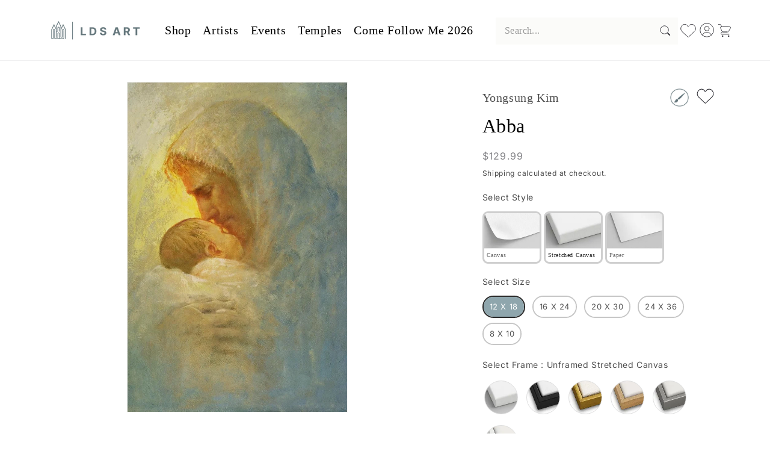

--- FILE ---
content_type: text/html; charset=utf-8
request_url: https://ldsart.com/products/abba-by-yongsung-kim?variant=45866885316761&section_id=template--17813604434073__main
body_size: 35535
content:
<section id="shopify-section-template--17813604434073__main" class="shopify-section section"><product-info
  id="MainProduct-template--17813604434073__main"
  class="section-template--17813604434073__main-padding gradient color-scheme-1"
  data-section="template--17813604434073__main"
  data-product-id="8568372953241"
  data-update-url="true"
  data-url="/products/abba-by-yongsung-kim"
  
    data-zoom-on-hover
  
>
  <link href="//ldsart.com/cdn/shop/t/33/assets/section-main-product.css?v=154074961489915178831744085688" rel="stylesheet" type="text/css" media="all" />
  <link href="//ldsart.com/cdn/shop/t/33/assets/component-accordion.css?v=7971072480289620591744085686" rel="stylesheet" type="text/css" media="all" />
  <link href="//ldsart.com/cdn/shop/t/33/assets/component-price.css?v=172331655053407932981744085686" rel="stylesheet" type="text/css" media="all" />
  <link href="//ldsart.com/cdn/shop/t/33/assets/component-slider.css?v=123011445053199454241755728825" rel="stylesheet" type="text/css" media="all" />
  <link href="//ldsart.com/cdn/shop/t/33/assets/component-rating.css?v=99765709826065927271744085686" rel="stylesheet" type="text/css" media="all" />
  <link href="//ldsart.com/cdn/shop/t/33/assets/component-deferred-media.css?v=14096082462203297471744085686" rel="stylesheet" type="text/css" media="all" />

  
    <link href="//ldsart.com/cdn/shop/t/33/assets/component-product-variant-picker.css?v=89178595981890192751744085686" rel="stylesheet" type="text/css" media="all" />
    <link href="//ldsart.com/cdn/shop/t/33/assets/component-swatch-input.css?v=61683592951238328641744085686" rel="stylesheet" type="text/css" media="all" />
    <link href="//ldsart.com/cdn/shop/t/33/assets/component-swatch.css?v=6811383713633888781744085686" rel="stylesheet" type="text/css" media="all" />
  
<style data-shopify>.section-template--17813604434073__main-padding {
      padding-top: 27px;
      padding-bottom: 0px;
    }

    @media screen and (min-width: 750px) {
      .section-template--17813604434073__main-padding {
        padding-top: 36px;
        padding-bottom: 0px;
      }
    }</style><script src="//ldsart.com/cdn/shop/t/33/assets/product-info.js?v=149160427226008204701744085688" defer="defer"></script>
  <script src="//ldsart.com/cdn/shop/t/33/assets/product-form.js?v=181919345415275457061744085688" defer="defer"></script>
    <script id="EnableZoomOnHover-main" src="//ldsart.com/cdn/shop/t/33/assets/magnify.js?v=137710018090829782941744085688" defer="defer"></script>
  
<script defer="defer">
      document.addEventListener("DOMContentLoaded", function () {
          function updateFramingOptionBackground() {
              // Get the currently displayed product image
              const productImage = document.querySelector(".product__media img");
  
              if (productImage) {
                  const imageUrl = productImage.getAttribute("src");
  
                  if (imageUrl) {
                      const framingLabels = document.querySelectorAll(
                          '.product-form__input--pill input[type="radio"][name="Choose a Framing Option"] + label'
                      );
  
                      framingLabels.forEach((label) => {
                          label.style.backgroundImage = `url(${imageUrl})`;
                      });
                  }
              }
          }
  
          // Initial update on page load
          updateFramingOptionBackground();
  
          // Observe changes in the product image source
          const observer = new MutationObserver(updateFramingOptionBackground);
          const targetImage = document.querySelector(".product__media img");
  
          if (targetImage) {
              observer.observe(targetImage, { attributes: true, attributeFilter: ["src"] });
          }
  
          // Also update when a framing option is selected
          const framingInputs = document.querySelectorAll(
              '.product-form__input--pill input[type="radio"][name="Choose a Framing Option"]'
          );
          framingInputs.forEach((input) => {
              input.addEventListener("change", updateFramingOptionBackground);
          });
      });
  </script>

    <script>
  document.addEventListener('DOMContentLoaded', () => {
    const imageTypeSelect = document.querySelector('[name="options[Select an Image Type]"]');
    if (imageTypeSelect) {
      const desiredOption = Array.from(imageTypeSelect.options).find(opt => opt.text.includes('Gallery Wrapped Canvas'));
      if (desiredOption) {
        imageTypeSelect.value = desiredOption.value;
        imageTypeSelect.dispatchEvent(new Event('change', { bubbles: true }));
      }
    }
  });
</script>
  <div class="page-width">
    <div class="product product--large product--left product--thumbnail product--mobile-show grid grid--1-col grid--2-col-tablet">
      <div class="grid__item product__media-wrapper">
        
<media-gallery
  id="MediaGallery-template--17813604434073__main"
  role="region"
  
    class="product__column-sticky"
  
  class="media__gallery-layout"
  aria-label="Gallery Viewer"
  data-desktop-layout="thumbnail"
>
  <div id="GalleryStatus-template--17813604434073__main" class="visually-hidden" role="status"></div>
  <slider-component id="GalleryViewer-template--17813604434073__main" class="slider-gallery-view slider-mobile-gutter">
    <a class="skip-to-content-link button visually-hidden quick-add-hidden" href="#ProductInfo-template--17813604434073__main">
      Skip to product information
    </a>
    <ul
      id="Slider-Gallery-template--17813604434073__main"
      class="product__media-list contains-media grid grid--peek list-unstyled slider slider--mobile"
      role="list"
    ><li
          id="Slide-template--17813604434073__main-35029011955865"
          class="product__media-item grid__item slider__slide is-active scroll-trigger animate--fade-in"
          data-media-id="template--17813604434073__main-35029011955865"
        >

<div
  class="product-media-container media-type-image media-fit-contain global-media-settings gradient constrain-height"
  style="--ratio: 0.6666666666666666; --preview-ratio: 0.6666666666666666;"
>
  <modal-opener
    class="product__modal-opener product__modal-opener--image"
    data-modal="#ProductModal-template--17813604434073__main"
  >
    <span
      class="product__media-icon motion-reduce quick-add-hidden product__media-icon--hover"
      aria-hidden="true"
    >
      
          <span class="svg-wrapper"><svg xmlns="http://www.w3.org/2000/svg" fill="none" class="icon icon-plus" viewBox="0 0 19 19"><path fill="currentColor" fill-rule="evenodd" d="M4.667 7.94a.5.5 0 0 1 .499-.501l5.534-.014a.5.5 0 1 1 .002 1l-5.534.014a.5.5 0 0 1-.5-.5" clip-rule="evenodd"/><path fill="currentColor" fill-rule="evenodd" d="M7.926 4.665a.5.5 0 0 1 .501.498l.014 5.534a.5.5 0 1 1-1 .003l-.014-5.534a.5.5 0 0 1 .499-.501" clip-rule="evenodd"/><path fill="currentColor" fill-rule="evenodd" d="M12.832 3.03a6.931 6.931 0 1 0-9.802 9.802 6.931 6.931 0 0 0 9.802-9.802M2.323 2.323a7.931 7.931 0 0 1 11.296 11.136l4.628 4.628a.5.5 0 0 1-.707.707l-4.662-4.662A7.932 7.932 0 0 1 2.323 2.323" clip-rule="evenodd"/></svg>
</span>
      
    </span>

<div class="loading__spinner hidden">
  <svg xmlns="http://www.w3.org/2000/svg" class="spinner" viewBox="0 0 66 66"><circle stroke-width="6" cx="33" cy="33" r="30" fill="none" class="path"/></svg>

</div>
<div class="product__media media media--transparent">
      <img src="//ldsart.com/cdn/shop/files/YK1010143-GW.jpg?v=1762484183&amp;width=1946" alt="" srcset="//ldsart.com/cdn/shop/files/YK1010143-GW.jpg?v=1762484183&amp;width=246 246w, //ldsart.com/cdn/shop/files/YK1010143-GW.jpg?v=1762484183&amp;width=493 493w, //ldsart.com/cdn/shop/files/YK1010143-GW.jpg?v=1762484183&amp;width=600 600w, //ldsart.com/cdn/shop/files/YK1010143-GW.jpg?v=1762484183&amp;width=713 713w, //ldsart.com/cdn/shop/files/YK1010143-GW.jpg?v=1762484183&amp;width=823 823w, //ldsart.com/cdn/shop/files/YK1010143-GW.jpg?v=1762484183&amp;width=990 990w, //ldsart.com/cdn/shop/files/YK1010143-GW.jpg?v=1762484183&amp;width=1100 1100w, //ldsart.com/cdn/shop/files/YK1010143-GW.jpg?v=1762484183&amp;width=1206 1206w, //ldsart.com/cdn/shop/files/YK1010143-GW.jpg?v=1762484183&amp;width=1346 1346w, //ldsart.com/cdn/shop/files/YK1010143-GW.jpg?v=1762484183&amp;width=1426 1426w, //ldsart.com/cdn/shop/files/YK1010143-GW.jpg?v=1762484183&amp;width=1646 1646w, //ldsart.com/cdn/shop/files/YK1010143-GW.jpg?v=1762484183&amp;width=1946 1946w" width="1946" height="2919" class="image-magnify-hover" sizes="(min-width: 1600px) 975px, (min-width: 990px) calc(65.0vw - 10rem), (min-width: 750px) calc((100vw - 11.5rem) / 2), calc(100vw / 1 - 4rem)">
    </div>
    <button
      class="product__media-toggle quick-add-hidden product__media-zoom-hover"
      type="button"
      aria-haspopup="dialog"
      data-media-id="35029011955865"
    >
      <span class="visually-hidden">
        Open media 1 in modal
      </span>
    </button>
  </modal-opener></div>

        </li>
<li
            id="Slide-template--17813604434073__main-35029011660953"
            class="product__media-item grid__item slider__slide scroll-trigger animate--fade-in"
            data-media-id="template--17813604434073__main-35029011660953"
          >

<div
  class="product-media-container media-type-image media-fit-contain global-media-settings gradient constrain-height"
  style="--ratio: 0.6666666666666666; --preview-ratio: 0.6666666666666666;"
>
  <modal-opener
    class="product__modal-opener product__modal-opener--image"
    data-modal="#ProductModal-template--17813604434073__main"
  >
    <span
      class="product__media-icon motion-reduce quick-add-hidden product__media-icon--hover"
      aria-hidden="true"
    >
      
          <span class="svg-wrapper"><svg xmlns="http://www.w3.org/2000/svg" fill="none" class="icon icon-plus" viewBox="0 0 19 19"><path fill="currentColor" fill-rule="evenodd" d="M4.667 7.94a.5.5 0 0 1 .499-.501l5.534-.014a.5.5 0 1 1 .002 1l-5.534.014a.5.5 0 0 1-.5-.5" clip-rule="evenodd"/><path fill="currentColor" fill-rule="evenodd" d="M7.926 4.665a.5.5 0 0 1 .501.498l.014 5.534a.5.5 0 1 1-1 .003l-.014-5.534a.5.5 0 0 1 .499-.501" clip-rule="evenodd"/><path fill="currentColor" fill-rule="evenodd" d="M12.832 3.03a6.931 6.931 0 1 0-9.802 9.802 6.931 6.931 0 0 0 9.802-9.802M2.323 2.323a7.931 7.931 0 0 1 11.296 11.136l4.628 4.628a.5.5 0 0 1-.707.707l-4.662-4.662A7.932 7.932 0 0 1 2.323 2.323" clip-rule="evenodd"/></svg>
</span>
      
    </span>

<div class="loading__spinner hidden">
  <svg xmlns="http://www.w3.org/2000/svg" class="spinner" viewBox="0 0 66 66"><circle stroke-width="6" cx="33" cy="33" r="30" fill="none" class="path"/></svg>

</div>
<div class="product__media media media--transparent">
      <img src="//ldsart.com/cdn/shop/files/YK1010143.jpg?v=1762484182&amp;width=1946" alt="Abba is a painting that depicts Jesus Christ holds and caring for an baby - Yongsung Kim | LDSArt.com | Christian Artwork" srcset="//ldsart.com/cdn/shop/files/YK1010143.jpg?v=1762484182&amp;width=246 246w, //ldsart.com/cdn/shop/files/YK1010143.jpg?v=1762484182&amp;width=493 493w, //ldsart.com/cdn/shop/files/YK1010143.jpg?v=1762484182&amp;width=600 600w, //ldsart.com/cdn/shop/files/YK1010143.jpg?v=1762484182&amp;width=713 713w, //ldsart.com/cdn/shop/files/YK1010143.jpg?v=1762484182&amp;width=823 823w, //ldsart.com/cdn/shop/files/YK1010143.jpg?v=1762484182&amp;width=990 990w, //ldsart.com/cdn/shop/files/YK1010143.jpg?v=1762484182&amp;width=1100 1100w, //ldsart.com/cdn/shop/files/YK1010143.jpg?v=1762484182&amp;width=1206 1206w, //ldsart.com/cdn/shop/files/YK1010143.jpg?v=1762484182&amp;width=1346 1346w, //ldsart.com/cdn/shop/files/YK1010143.jpg?v=1762484182&amp;width=1426 1426w, //ldsart.com/cdn/shop/files/YK1010143.jpg?v=1762484182&amp;width=1646 1646w, //ldsart.com/cdn/shop/files/YK1010143.jpg?v=1762484182&amp;width=1946 1946w" width="1946" height="2919" loading="lazy" class="image-magnify-hover" sizes="(min-width: 1600px) 975px, (min-width: 990px) calc(65.0vw - 10rem), (min-width: 750px) calc((100vw - 11.5rem) / 2), calc(100vw / 1 - 4rem)">
    </div>
    <button
      class="product__media-toggle quick-add-hidden product__media-zoom-hover"
      type="button"
      aria-haspopup="dialog"
      data-media-id="35029011660953"
    >
      <span class="visually-hidden">
        Open media 2 in modal
      </span>
    </button>
  </modal-opener></div>

          </li>
<li
            id="Slide-template--17813604434073__main-35029011693721"
            class="product__media-item grid__item slider__slide scroll-trigger animate--fade-in"
            data-media-id="template--17813604434073__main-35029011693721"
          >

<div
  class="product-media-container media-type-image media-fit-contain global-media-settings gradient constrain-height"
  style="--ratio: 0.755; --preview-ratio: 0.755;"
>
  <modal-opener
    class="product__modal-opener product__modal-opener--image"
    data-modal="#ProductModal-template--17813604434073__main"
  >
    <span
      class="product__media-icon motion-reduce quick-add-hidden product__media-icon--hover"
      aria-hidden="true"
    >
      
          <span class="svg-wrapper"><svg xmlns="http://www.w3.org/2000/svg" fill="none" class="icon icon-plus" viewBox="0 0 19 19"><path fill="currentColor" fill-rule="evenodd" d="M4.667 7.94a.5.5 0 0 1 .499-.501l5.534-.014a.5.5 0 1 1 .002 1l-5.534.014a.5.5 0 0 1-.5-.5" clip-rule="evenodd"/><path fill="currentColor" fill-rule="evenodd" d="M7.926 4.665a.5.5 0 0 1 .501.498l.014 5.534a.5.5 0 1 1-1 .003l-.014-5.534a.5.5 0 0 1 .499-.501" clip-rule="evenodd"/><path fill="currentColor" fill-rule="evenodd" d="M12.832 3.03a6.931 6.931 0 1 0-9.802 9.802 6.931 6.931 0 0 0 9.802-9.802M2.323 2.323a7.931 7.931 0 0 1 11.296 11.136l4.628 4.628a.5.5 0 0 1-.707.707l-4.662-4.662A7.932 7.932 0 0 1 2.323 2.323" clip-rule="evenodd"/></svg>
</span>
      
    </span>

<div class="loading__spinner hidden">
  <svg xmlns="http://www.w3.org/2000/svg" class="spinner" viewBox="0 0 66 66"><circle stroke-width="6" cx="33" cy="33" r="30" fill="none" class="path"/></svg>

</div>
<div class="product__media media media--transparent">
      <img src="//ldsart.com/cdn/shop/files/YK1010143FBL.jpg?v=1762484182&amp;width=1946" alt="" srcset="//ldsart.com/cdn/shop/files/YK1010143FBL.jpg?v=1762484182&amp;width=246 246w, //ldsart.com/cdn/shop/files/YK1010143FBL.jpg?v=1762484182&amp;width=493 493w, //ldsart.com/cdn/shop/files/YK1010143FBL.jpg?v=1762484182&amp;width=600 600w, //ldsart.com/cdn/shop/files/YK1010143FBL.jpg?v=1762484182&amp;width=713 713w, //ldsart.com/cdn/shop/files/YK1010143FBL.jpg?v=1762484182&amp;width=823 823w, //ldsart.com/cdn/shop/files/YK1010143FBL.jpg?v=1762484182&amp;width=990 990w, //ldsart.com/cdn/shop/files/YK1010143FBL.jpg?v=1762484182&amp;width=1100 1100w, //ldsart.com/cdn/shop/files/YK1010143FBL.jpg?v=1762484182&amp;width=1206 1206w, //ldsart.com/cdn/shop/files/YK1010143FBL.jpg?v=1762484182&amp;width=1346 1346w, //ldsart.com/cdn/shop/files/YK1010143FBL.jpg?v=1762484182&amp;width=1426 1426w, //ldsart.com/cdn/shop/files/YK1010143FBL.jpg?v=1762484182&amp;width=1646 1646w, //ldsart.com/cdn/shop/files/YK1010143FBL.jpg?v=1762484182&amp;width=1946 1946w" width="1946" height="2577" loading="lazy" class="image-magnify-hover" sizes="(min-width: 1600px) 975px, (min-width: 990px) calc(65.0vw - 10rem), (min-width: 750px) calc((100vw - 11.5rem) / 2), calc(100vw / 1 - 4rem)">
    </div>
    <button
      class="product__media-toggle quick-add-hidden product__media-zoom-hover"
      type="button"
      aria-haspopup="dialog"
      data-media-id="35029011693721"
    >
      <span class="visually-hidden">
        Open media 3 in modal
      </span>
    </button>
  </modal-opener></div>

          </li>
<li
            id="Slide-template--17813604434073__main-35029011726489"
            class="product__media-item grid__item slider__slide scroll-trigger animate--fade-in"
            data-media-id="template--17813604434073__main-35029011726489"
          >

<div
  class="product-media-container media-type-image media-fit-contain global-media-settings gradient constrain-height"
  style="--ratio: 0.7666666666666667; --preview-ratio: 0.7666666666666667;"
>
  <modal-opener
    class="product__modal-opener product__modal-opener--image"
    data-modal="#ProductModal-template--17813604434073__main"
  >
    <span
      class="product__media-icon motion-reduce quick-add-hidden product__media-icon--hover"
      aria-hidden="true"
    >
      
          <span class="svg-wrapper"><svg xmlns="http://www.w3.org/2000/svg" fill="none" class="icon icon-plus" viewBox="0 0 19 19"><path fill="currentColor" fill-rule="evenodd" d="M4.667 7.94a.5.5 0 0 1 .499-.501l5.534-.014a.5.5 0 1 1 .002 1l-5.534.014a.5.5 0 0 1-.5-.5" clip-rule="evenodd"/><path fill="currentColor" fill-rule="evenodd" d="M7.926 4.665a.5.5 0 0 1 .501.498l.014 5.534a.5.5 0 1 1-1 .003l-.014-5.534a.5.5 0 0 1 .499-.501" clip-rule="evenodd"/><path fill="currentColor" fill-rule="evenodd" d="M12.832 3.03a6.931 6.931 0 1 0-9.802 9.802 6.931 6.931 0 0 0 9.802-9.802M2.323 2.323a7.931 7.931 0 0 1 11.296 11.136l4.628 4.628a.5.5 0 0 1-.707.707l-4.662-4.662A7.932 7.932 0 0 1 2.323 2.323" clip-rule="evenodd"/></svg>
</span>
      
    </span>

<div class="loading__spinner hidden">
  <svg xmlns="http://www.w3.org/2000/svg" class="spinner" viewBox="0 0 66 66"><circle stroke-width="6" cx="33" cy="33" r="30" fill="none" class="path"/></svg>

</div>
<div class="product__media media media--transparent">
      <img src="//ldsart.com/cdn/shop/files/YK1010143FBR.jpg?v=1762484183&amp;width=1946" alt="" srcset="//ldsart.com/cdn/shop/files/YK1010143FBR.jpg?v=1762484183&amp;width=246 246w, //ldsart.com/cdn/shop/files/YK1010143FBR.jpg?v=1762484183&amp;width=493 493w, //ldsart.com/cdn/shop/files/YK1010143FBR.jpg?v=1762484183&amp;width=600 600w, //ldsart.com/cdn/shop/files/YK1010143FBR.jpg?v=1762484183&amp;width=713 713w, //ldsart.com/cdn/shop/files/YK1010143FBR.jpg?v=1762484183&amp;width=823 823w, //ldsart.com/cdn/shop/files/YK1010143FBR.jpg?v=1762484183&amp;width=990 990w, //ldsart.com/cdn/shop/files/YK1010143FBR.jpg?v=1762484183&amp;width=1100 1100w, //ldsart.com/cdn/shop/files/YK1010143FBR.jpg?v=1762484183&amp;width=1206 1206w, //ldsart.com/cdn/shop/files/YK1010143FBR.jpg?v=1762484183&amp;width=1346 1346w, //ldsart.com/cdn/shop/files/YK1010143FBR.jpg?v=1762484183&amp;width=1426 1426w, //ldsart.com/cdn/shop/files/YK1010143FBR.jpg?v=1762484183&amp;width=1646 1646w, //ldsart.com/cdn/shop/files/YK1010143FBR.jpg?v=1762484183&amp;width=1946 1946w" width="1946" height="2538" loading="lazy" class="image-magnify-hover" sizes="(min-width: 1600px) 975px, (min-width: 990px) calc(65.0vw - 10rem), (min-width: 750px) calc((100vw - 11.5rem) / 2), calc(100vw / 1 - 4rem)">
    </div>
    <button
      class="product__media-toggle quick-add-hidden product__media-zoom-hover"
      type="button"
      aria-haspopup="dialog"
      data-media-id="35029011726489"
    >
      <span class="visually-hidden">
        Open media 4 in modal
      </span>
    </button>
  </modal-opener></div>

          </li>
<li
            id="Slide-template--17813604434073__main-35029011759257"
            class="product__media-item grid__item slider__slide scroll-trigger animate--fade-in"
            data-media-id="template--17813604434073__main-35029011759257"
          >

<div
  class="product-media-container media-type-image media-fit-contain global-media-settings gradient constrain-height"
  style="--ratio: 0.7475; --preview-ratio: 0.7475;"
>
  <modal-opener
    class="product__modal-opener product__modal-opener--image"
    data-modal="#ProductModal-template--17813604434073__main"
  >
    <span
      class="product__media-icon motion-reduce quick-add-hidden product__media-icon--hover"
      aria-hidden="true"
    >
      
          <span class="svg-wrapper"><svg xmlns="http://www.w3.org/2000/svg" fill="none" class="icon icon-plus" viewBox="0 0 19 19"><path fill="currentColor" fill-rule="evenodd" d="M4.667 7.94a.5.5 0 0 1 .499-.501l5.534-.014a.5.5 0 1 1 .002 1l-5.534.014a.5.5 0 0 1-.5-.5" clip-rule="evenodd"/><path fill="currentColor" fill-rule="evenodd" d="M7.926 4.665a.5.5 0 0 1 .501.498l.014 5.534a.5.5 0 1 1-1 .003l-.014-5.534a.5.5 0 0 1 .499-.501" clip-rule="evenodd"/><path fill="currentColor" fill-rule="evenodd" d="M12.832 3.03a6.931 6.931 0 1 0-9.802 9.802 6.931 6.931 0 0 0 9.802-9.802M2.323 2.323a7.931 7.931 0 0 1 11.296 11.136l4.628 4.628a.5.5 0 0 1-.707.707l-4.662-4.662A7.932 7.932 0 0 1 2.323 2.323" clip-rule="evenodd"/></svg>
</span>
      
    </span>

<div class="loading__spinner hidden">
  <svg xmlns="http://www.w3.org/2000/svg" class="spinner" viewBox="0 0 66 66"><circle stroke-width="6" cx="33" cy="33" r="30" fill="none" class="path"/></svg>

</div>
<div class="product__media media media--transparent">
      <img src="//ldsart.com/cdn/shop/files/YK1010143FGO.jpg?v=1762484182&amp;width=1946" alt="" srcset="//ldsart.com/cdn/shop/files/YK1010143FGO.jpg?v=1762484182&amp;width=246 246w, //ldsart.com/cdn/shop/files/YK1010143FGO.jpg?v=1762484182&amp;width=493 493w, //ldsart.com/cdn/shop/files/YK1010143FGO.jpg?v=1762484182&amp;width=600 600w, //ldsart.com/cdn/shop/files/YK1010143FGO.jpg?v=1762484182&amp;width=713 713w, //ldsart.com/cdn/shop/files/YK1010143FGO.jpg?v=1762484182&amp;width=823 823w, //ldsart.com/cdn/shop/files/YK1010143FGO.jpg?v=1762484182&amp;width=990 990w, //ldsart.com/cdn/shop/files/YK1010143FGO.jpg?v=1762484182&amp;width=1100 1100w, //ldsart.com/cdn/shop/files/YK1010143FGO.jpg?v=1762484182&amp;width=1206 1206w, //ldsart.com/cdn/shop/files/YK1010143FGO.jpg?v=1762484182&amp;width=1346 1346w, //ldsart.com/cdn/shop/files/YK1010143FGO.jpg?v=1762484182&amp;width=1426 1426w, //ldsart.com/cdn/shop/files/YK1010143FGO.jpg?v=1762484182&amp;width=1646 1646w, //ldsart.com/cdn/shop/files/YK1010143FGO.jpg?v=1762484182&amp;width=1946 1946w" width="1946" height="2603" loading="lazy" class="image-magnify-hover" sizes="(min-width: 1600px) 975px, (min-width: 990px) calc(65.0vw - 10rem), (min-width: 750px) calc((100vw - 11.5rem) / 2), calc(100vw / 1 - 4rem)">
    </div>
    <button
      class="product__media-toggle quick-add-hidden product__media-zoom-hover"
      type="button"
      aria-haspopup="dialog"
      data-media-id="35029011759257"
    >
      <span class="visually-hidden">
        Open media 5 in modal
      </span>
    </button>
  </modal-opener></div>

          </li>
<li
            id="Slide-template--17813604434073__main-35029011792025"
            class="product__media-item grid__item slider__slide scroll-trigger animate--fade-in"
            data-media-id="template--17813604434073__main-35029011792025"
          >

<div
  class="product-media-container media-type-image media-fit-contain global-media-settings gradient constrain-height"
  style="--ratio: 0.7475; --preview-ratio: 0.7475;"
>
  <modal-opener
    class="product__modal-opener product__modal-opener--image"
    data-modal="#ProductModal-template--17813604434073__main"
  >
    <span
      class="product__media-icon motion-reduce quick-add-hidden product__media-icon--hover"
      aria-hidden="true"
    >
      
          <span class="svg-wrapper"><svg xmlns="http://www.w3.org/2000/svg" fill="none" class="icon icon-plus" viewBox="0 0 19 19"><path fill="currentColor" fill-rule="evenodd" d="M4.667 7.94a.5.5 0 0 1 .499-.501l5.534-.014a.5.5 0 1 1 .002 1l-5.534.014a.5.5 0 0 1-.5-.5" clip-rule="evenodd"/><path fill="currentColor" fill-rule="evenodd" d="M7.926 4.665a.5.5 0 0 1 .501.498l.014 5.534a.5.5 0 1 1-1 .003l-.014-5.534a.5.5 0 0 1 .499-.501" clip-rule="evenodd"/><path fill="currentColor" fill-rule="evenodd" d="M12.832 3.03a6.931 6.931 0 1 0-9.802 9.802 6.931 6.931 0 0 0 9.802-9.802M2.323 2.323a7.931 7.931 0 0 1 11.296 11.136l4.628 4.628a.5.5 0 0 1-.707.707l-4.662-4.662A7.932 7.932 0 0 1 2.323 2.323" clip-rule="evenodd"/></svg>
</span>
      
    </span>

<div class="loading__spinner hidden">
  <svg xmlns="http://www.w3.org/2000/svg" class="spinner" viewBox="0 0 66 66"><circle stroke-width="6" cx="33" cy="33" r="30" fill="none" class="path"/></svg>

</div>
<div class="product__media media media--transparent">
      <img src="//ldsart.com/cdn/shop/files/YK1010143FGR.jpg?v=1762484182&amp;width=1946" alt="" srcset="//ldsart.com/cdn/shop/files/YK1010143FGR.jpg?v=1762484182&amp;width=246 246w, //ldsart.com/cdn/shop/files/YK1010143FGR.jpg?v=1762484182&amp;width=493 493w, //ldsart.com/cdn/shop/files/YK1010143FGR.jpg?v=1762484182&amp;width=600 600w, //ldsart.com/cdn/shop/files/YK1010143FGR.jpg?v=1762484182&amp;width=713 713w, //ldsart.com/cdn/shop/files/YK1010143FGR.jpg?v=1762484182&amp;width=823 823w, //ldsart.com/cdn/shop/files/YK1010143FGR.jpg?v=1762484182&amp;width=990 990w, //ldsart.com/cdn/shop/files/YK1010143FGR.jpg?v=1762484182&amp;width=1100 1100w, //ldsart.com/cdn/shop/files/YK1010143FGR.jpg?v=1762484182&amp;width=1206 1206w, //ldsart.com/cdn/shop/files/YK1010143FGR.jpg?v=1762484182&amp;width=1346 1346w, //ldsart.com/cdn/shop/files/YK1010143FGR.jpg?v=1762484182&amp;width=1426 1426w, //ldsart.com/cdn/shop/files/YK1010143FGR.jpg?v=1762484182&amp;width=1646 1646w, //ldsart.com/cdn/shop/files/YK1010143FGR.jpg?v=1762484182&amp;width=1946 1946w" width="1946" height="2603" loading="lazy" class="image-magnify-hover" sizes="(min-width: 1600px) 975px, (min-width: 990px) calc(65.0vw - 10rem), (min-width: 750px) calc((100vw - 11.5rem) / 2), calc(100vw / 1 - 4rem)">
    </div>
    <button
      class="product__media-toggle quick-add-hidden product__media-zoom-hover"
      type="button"
      aria-haspopup="dialog"
      data-media-id="35029011792025"
    >
      <span class="visually-hidden">
        Open media 6 in modal
      </span>
    </button>
  </modal-opener></div>

          </li>
<li
            id="Slide-template--17813604434073__main-35029011824793"
            class="product__media-item grid__item slider__slide scroll-trigger animate--fade-in"
            data-media-id="template--17813604434073__main-35029011824793"
          >

<div
  class="product-media-container media-type-image media-fit-contain global-media-settings gradient constrain-height"
  style="--ratio: 0.755; --preview-ratio: 0.755;"
>
  <modal-opener
    class="product__modal-opener product__modal-opener--image"
    data-modal="#ProductModal-template--17813604434073__main"
  >
    <span
      class="product__media-icon motion-reduce quick-add-hidden product__media-icon--hover"
      aria-hidden="true"
    >
      
          <span class="svg-wrapper"><svg xmlns="http://www.w3.org/2000/svg" fill="none" class="icon icon-plus" viewBox="0 0 19 19"><path fill="currentColor" fill-rule="evenodd" d="M4.667 7.94a.5.5 0 0 1 .499-.501l5.534-.014a.5.5 0 1 1 .002 1l-5.534.014a.5.5 0 0 1-.5-.5" clip-rule="evenodd"/><path fill="currentColor" fill-rule="evenodd" d="M7.926 4.665a.5.5 0 0 1 .501.498l.014 5.534a.5.5 0 1 1-1 .003l-.014-5.534a.5.5 0 0 1 .499-.501" clip-rule="evenodd"/><path fill="currentColor" fill-rule="evenodd" d="M12.832 3.03a6.931 6.931 0 1 0-9.802 9.802 6.931 6.931 0 0 0 9.802-9.802M2.323 2.323a7.931 7.931 0 0 1 11.296 11.136l4.628 4.628a.5.5 0 0 1-.707.707l-4.662-4.662A7.932 7.932 0 0 1 2.323 2.323" clip-rule="evenodd"/></svg>
</span>
      
    </span>

<div class="loading__spinner hidden">
  <svg xmlns="http://www.w3.org/2000/svg" class="spinner" viewBox="0 0 66 66"><circle stroke-width="6" cx="33" cy="33" r="30" fill="none" class="path"/></svg>

</div>
<div class="product__media media media--transparent">
      <img src="//ldsart.com/cdn/shop/files/YK1010143FIV.jpg?v=1762484183&amp;width=1946" alt="" srcset="//ldsart.com/cdn/shop/files/YK1010143FIV.jpg?v=1762484183&amp;width=246 246w, //ldsart.com/cdn/shop/files/YK1010143FIV.jpg?v=1762484183&amp;width=493 493w, //ldsart.com/cdn/shop/files/YK1010143FIV.jpg?v=1762484183&amp;width=600 600w, //ldsart.com/cdn/shop/files/YK1010143FIV.jpg?v=1762484183&amp;width=713 713w, //ldsart.com/cdn/shop/files/YK1010143FIV.jpg?v=1762484183&amp;width=823 823w, //ldsart.com/cdn/shop/files/YK1010143FIV.jpg?v=1762484183&amp;width=990 990w, //ldsart.com/cdn/shop/files/YK1010143FIV.jpg?v=1762484183&amp;width=1100 1100w, //ldsart.com/cdn/shop/files/YK1010143FIV.jpg?v=1762484183&amp;width=1206 1206w, //ldsart.com/cdn/shop/files/YK1010143FIV.jpg?v=1762484183&amp;width=1346 1346w, //ldsart.com/cdn/shop/files/YK1010143FIV.jpg?v=1762484183&amp;width=1426 1426w, //ldsart.com/cdn/shop/files/YK1010143FIV.jpg?v=1762484183&amp;width=1646 1646w, //ldsart.com/cdn/shop/files/YK1010143FIV.jpg?v=1762484183&amp;width=1946 1946w" width="1946" height="2577" loading="lazy" class="image-magnify-hover" sizes="(min-width: 1600px) 975px, (min-width: 990px) calc(65.0vw - 10rem), (min-width: 750px) calc((100vw - 11.5rem) / 2), calc(100vw / 1 - 4rem)">
    </div>
    <button
      class="product__media-toggle quick-add-hidden product__media-zoom-hover"
      type="button"
      aria-haspopup="dialog"
      data-media-id="35029011824793"
    >
      <span class="visually-hidden">
        Open media 7 in modal
      </span>
    </button>
  </modal-opener></div>

          </li>
<li
            id="Slide-template--17813604434073__main-35029011857561"
            class="product__media-item grid__item slider__slide scroll-trigger animate--fade-in"
            data-media-id="template--17813604434073__main-35029011857561"
          >

<div
  class="product-media-container media-type-image media-fit-contain global-media-settings gradient constrain-height"
  style="--ratio: 0.6958333333333333; --preview-ratio: 0.6958333333333333;"
>
  <modal-opener
    class="product__modal-opener product__modal-opener--image"
    data-modal="#ProductModal-template--17813604434073__main"
  >
    <span
      class="product__media-icon motion-reduce quick-add-hidden product__media-icon--hover"
      aria-hidden="true"
    >
      
          <span class="svg-wrapper"><svg xmlns="http://www.w3.org/2000/svg" fill="none" class="icon icon-plus" viewBox="0 0 19 19"><path fill="currentColor" fill-rule="evenodd" d="M4.667 7.94a.5.5 0 0 1 .499-.501l5.534-.014a.5.5 0 1 1 .002 1l-5.534.014a.5.5 0 0 1-.5-.5" clip-rule="evenodd"/><path fill="currentColor" fill-rule="evenodd" d="M7.926 4.665a.5.5 0 0 1 .501.498l.014 5.534a.5.5 0 1 1-1 .003l-.014-5.534a.5.5 0 0 1 .499-.501" clip-rule="evenodd"/><path fill="currentColor" fill-rule="evenodd" d="M12.832 3.03a6.931 6.931 0 1 0-9.802 9.802 6.931 6.931 0 0 0 9.802-9.802M2.323 2.323a7.931 7.931 0 0 1 11.296 11.136l4.628 4.628a.5.5 0 0 1-.707.707l-4.662-4.662A7.932 7.932 0 0 1 2.323 2.323" clip-rule="evenodd"/></svg>
</span>
      
    </span>

<div class="loading__spinner hidden">
  <svg xmlns="http://www.w3.org/2000/svg" class="spinner" viewBox="0 0 66 66"><circle stroke-width="6" cx="33" cy="33" r="30" fill="none" class="path"/></svg>

</div>
<div class="product__media media media--transparent">
      <img src="//ldsart.com/cdn/shop/files/YK1010143FMG.jpg?v=1762484182&amp;width=1946" alt="" srcset="//ldsart.com/cdn/shop/files/YK1010143FMG.jpg?v=1762484182&amp;width=246 246w, //ldsart.com/cdn/shop/files/YK1010143FMG.jpg?v=1762484182&amp;width=493 493w, //ldsart.com/cdn/shop/files/YK1010143FMG.jpg?v=1762484182&amp;width=600 600w, //ldsart.com/cdn/shop/files/YK1010143FMG.jpg?v=1762484182&amp;width=713 713w, //ldsart.com/cdn/shop/files/YK1010143FMG.jpg?v=1762484182&amp;width=823 823w, //ldsart.com/cdn/shop/files/YK1010143FMG.jpg?v=1762484182&amp;width=990 990w, //ldsart.com/cdn/shop/files/YK1010143FMG.jpg?v=1762484182&amp;width=1100 1100w, //ldsart.com/cdn/shop/files/YK1010143FMG.jpg?v=1762484182&amp;width=1206 1206w, //ldsart.com/cdn/shop/files/YK1010143FMG.jpg?v=1762484182&amp;width=1346 1346w, //ldsart.com/cdn/shop/files/YK1010143FMG.jpg?v=1762484182&amp;width=1426 1426w, //ldsart.com/cdn/shop/files/YK1010143FMG.jpg?v=1762484182&amp;width=1646 1646w, //ldsart.com/cdn/shop/files/YK1010143FMG.jpg?v=1762484182&amp;width=1946 1946w" width="1946" height="2797" loading="lazy" class="image-magnify-hover" sizes="(min-width: 1600px) 975px, (min-width: 990px) calc(65.0vw - 10rem), (min-width: 750px) calc((100vw - 11.5rem) / 2), calc(100vw / 1 - 4rem)">
    </div>
    <button
      class="product__media-toggle quick-add-hidden product__media-zoom-hover"
      type="button"
      aria-haspopup="dialog"
      data-media-id="35029011857561"
    >
      <span class="visually-hidden">
        Open media 8 in modal
      </span>
    </button>
  </modal-opener></div>

          </li>
<li
            id="Slide-template--17813604434073__main-35029011890329"
            class="product__media-item grid__item slider__slide scroll-trigger animate--fade-in"
            data-media-id="template--17813604434073__main-35029011890329"
          >

<div
  class="product-media-container media-type-image media-fit-contain global-media-settings gradient constrain-height"
  style="--ratio: 0.7366666666666667; --preview-ratio: 0.7366666666666667;"
>
  <modal-opener
    class="product__modal-opener product__modal-opener--image"
    data-modal="#ProductModal-template--17813604434073__main"
  >
    <span
      class="product__media-icon motion-reduce quick-add-hidden product__media-icon--hover"
      aria-hidden="true"
    >
      
          <span class="svg-wrapper"><svg xmlns="http://www.w3.org/2000/svg" fill="none" class="icon icon-plus" viewBox="0 0 19 19"><path fill="currentColor" fill-rule="evenodd" d="M4.667 7.94a.5.5 0 0 1 .499-.501l5.534-.014a.5.5 0 1 1 .002 1l-5.534.014a.5.5 0 0 1-.5-.5" clip-rule="evenodd"/><path fill="currentColor" fill-rule="evenodd" d="M7.926 4.665a.5.5 0 0 1 .501.498l.014 5.534a.5.5 0 1 1-1 .003l-.014-5.534a.5.5 0 0 1 .499-.501" clip-rule="evenodd"/><path fill="currentColor" fill-rule="evenodd" d="M12.832 3.03a6.931 6.931 0 1 0-9.802 9.802 6.931 6.931 0 0 0 9.802-9.802M2.323 2.323a7.931 7.931 0 0 1 11.296 11.136l4.628 4.628a.5.5 0 0 1-.707.707l-4.662-4.662A7.932 7.932 0 0 1 2.323 2.323" clip-rule="evenodd"/></svg>
</span>
      
    </span>

<div class="loading__spinner hidden">
  <svg xmlns="http://www.w3.org/2000/svg" class="spinner" viewBox="0 0 66 66"><circle stroke-width="6" cx="33" cy="33" r="30" fill="none" class="path"/></svg>

</div>
<div class="product__media media media--transparent">
      <img src="//ldsart.com/cdn/shop/files/YK1010143FSI.jpg?v=1762484183&amp;width=1946" alt="" srcset="//ldsart.com/cdn/shop/files/YK1010143FSI.jpg?v=1762484183&amp;width=246 246w, //ldsart.com/cdn/shop/files/YK1010143FSI.jpg?v=1762484183&amp;width=493 493w, //ldsart.com/cdn/shop/files/YK1010143FSI.jpg?v=1762484183&amp;width=600 600w, //ldsart.com/cdn/shop/files/YK1010143FSI.jpg?v=1762484183&amp;width=713 713w, //ldsart.com/cdn/shop/files/YK1010143FSI.jpg?v=1762484183&amp;width=823 823w, //ldsart.com/cdn/shop/files/YK1010143FSI.jpg?v=1762484183&amp;width=990 990w, //ldsart.com/cdn/shop/files/YK1010143FSI.jpg?v=1762484183&amp;width=1100 1100w, //ldsart.com/cdn/shop/files/YK1010143FSI.jpg?v=1762484183&amp;width=1206 1206w, //ldsart.com/cdn/shop/files/YK1010143FSI.jpg?v=1762484183&amp;width=1346 1346w, //ldsart.com/cdn/shop/files/YK1010143FSI.jpg?v=1762484183&amp;width=1426 1426w, //ldsart.com/cdn/shop/files/YK1010143FSI.jpg?v=1762484183&amp;width=1646 1646w, //ldsart.com/cdn/shop/files/YK1010143FSI.jpg?v=1762484183&amp;width=1946 1946w" width="1946" height="2642" loading="lazy" class="image-magnify-hover" sizes="(min-width: 1600px) 975px, (min-width: 990px) calc(65.0vw - 10rem), (min-width: 750px) calc((100vw - 11.5rem) / 2), calc(100vw / 1 - 4rem)">
    </div>
    <button
      class="product__media-toggle quick-add-hidden product__media-zoom-hover"
      type="button"
      aria-haspopup="dialog"
      data-media-id="35029011890329"
    >
      <span class="visually-hidden">
        Open media 9 in modal
      </span>
    </button>
  </modal-opener></div>

          </li>
<li
            id="Slide-template--17813604434073__main-35029011923097"
            class="product__media-item grid__item slider__slide scroll-trigger animate--fade-in"
            data-media-id="template--17813604434073__main-35029011923097"
          >

<div
  class="product-media-container media-type-image media-fit-contain global-media-settings gradient constrain-height"
  style="--ratio: 0.7475; --preview-ratio: 0.7475;"
>
  <modal-opener
    class="product__modal-opener product__modal-opener--image"
    data-modal="#ProductModal-template--17813604434073__main"
  >
    <span
      class="product__media-icon motion-reduce quick-add-hidden product__media-icon--hover"
      aria-hidden="true"
    >
      
          <span class="svg-wrapper"><svg xmlns="http://www.w3.org/2000/svg" fill="none" class="icon icon-plus" viewBox="0 0 19 19"><path fill="currentColor" fill-rule="evenodd" d="M4.667 7.94a.5.5 0 0 1 .499-.501l5.534-.014a.5.5 0 1 1 .002 1l-5.534.014a.5.5 0 0 1-.5-.5" clip-rule="evenodd"/><path fill="currentColor" fill-rule="evenodd" d="M7.926 4.665a.5.5 0 0 1 .501.498l.014 5.534a.5.5 0 1 1-1 .003l-.014-5.534a.5.5 0 0 1 .499-.501" clip-rule="evenodd"/><path fill="currentColor" fill-rule="evenodd" d="M12.832 3.03a6.931 6.931 0 1 0-9.802 9.802 6.931 6.931 0 0 0 9.802-9.802M2.323 2.323a7.931 7.931 0 0 1 11.296 11.136l4.628 4.628a.5.5 0 0 1-.707.707l-4.662-4.662A7.932 7.932 0 0 1 2.323 2.323" clip-rule="evenodd"/></svg>
</span>
      
    </span>

<div class="loading__spinner hidden">
  <svg xmlns="http://www.w3.org/2000/svg" class="spinner" viewBox="0 0 66 66"><circle stroke-width="6" cx="33" cy="33" r="30" fill="none" class="path"/></svg>

</div>
<div class="product__media media media--transparent">
      <img src="//ldsart.com/cdn/shop/files/YK1010143FWH.jpg?v=1762484183&amp;width=1946" alt="" srcset="//ldsart.com/cdn/shop/files/YK1010143FWH.jpg?v=1762484183&amp;width=246 246w, //ldsart.com/cdn/shop/files/YK1010143FWH.jpg?v=1762484183&amp;width=493 493w, //ldsart.com/cdn/shop/files/YK1010143FWH.jpg?v=1762484183&amp;width=600 600w, //ldsart.com/cdn/shop/files/YK1010143FWH.jpg?v=1762484183&amp;width=713 713w, //ldsart.com/cdn/shop/files/YK1010143FWH.jpg?v=1762484183&amp;width=823 823w, //ldsart.com/cdn/shop/files/YK1010143FWH.jpg?v=1762484183&amp;width=990 990w, //ldsart.com/cdn/shop/files/YK1010143FWH.jpg?v=1762484183&amp;width=1100 1100w, //ldsart.com/cdn/shop/files/YK1010143FWH.jpg?v=1762484183&amp;width=1206 1206w, //ldsart.com/cdn/shop/files/YK1010143FWH.jpg?v=1762484183&amp;width=1346 1346w, //ldsart.com/cdn/shop/files/YK1010143FWH.jpg?v=1762484183&amp;width=1426 1426w, //ldsart.com/cdn/shop/files/YK1010143FWH.jpg?v=1762484183&amp;width=1646 1646w, //ldsart.com/cdn/shop/files/YK1010143FWH.jpg?v=1762484183&amp;width=1946 1946w" width="1946" height="2603" loading="lazy" class="image-magnify-hover" sizes="(min-width: 1600px) 975px, (min-width: 990px) calc(65.0vw - 10rem), (min-width: 750px) calc((100vw - 11.5rem) / 2), calc(100vw / 1 - 4rem)">
    </div>
    <button
      class="product__media-toggle quick-add-hidden product__media-zoom-hover"
      type="button"
      aria-haspopup="dialog"
      data-media-id="35029011923097"
    >
      <span class="visually-hidden">
        Open media 10 in modal
      </span>
    </button>
  </modal-opener></div>

          </li>

<li
            id="Slide-template--17813604434073__main-35029011988633"
            class="product__media-item grid__item slider__slide scroll-trigger animate--fade-in"
            data-media-id="template--17813604434073__main-35029011988633"
          >

<div
  class="product-media-container media-type-image media-fit-contain global-media-settings gradient constrain-height"
  style="--ratio: 0.6925; --preview-ratio: 0.6925;"
>
  <modal-opener
    class="product__modal-opener product__modal-opener--image"
    data-modal="#ProductModal-template--17813604434073__main"
  >
    <span
      class="product__media-icon motion-reduce quick-add-hidden product__media-icon--hover"
      aria-hidden="true"
    >
      
          <span class="svg-wrapper"><svg xmlns="http://www.w3.org/2000/svg" fill="none" class="icon icon-plus" viewBox="0 0 19 19"><path fill="currentColor" fill-rule="evenodd" d="M4.667 7.94a.5.5 0 0 1 .499-.501l5.534-.014a.5.5 0 1 1 .002 1l-5.534.014a.5.5 0 0 1-.5-.5" clip-rule="evenodd"/><path fill="currentColor" fill-rule="evenodd" d="M7.926 4.665a.5.5 0 0 1 .501.498l.014 5.534a.5.5 0 1 1-1 .003l-.014-5.534a.5.5 0 0 1 .499-.501" clip-rule="evenodd"/><path fill="currentColor" fill-rule="evenodd" d="M12.832 3.03a6.931 6.931 0 1 0-9.802 9.802 6.931 6.931 0 0 0 9.802-9.802M2.323 2.323a7.931 7.931 0 0 1 11.296 11.136l4.628 4.628a.5.5 0 0 1-.707.707l-4.662-4.662A7.932 7.932 0 0 1 2.323 2.323" clip-rule="evenodd"/></svg>
</span>
      
    </span>

<div class="loading__spinner hidden">
  <svg xmlns="http://www.w3.org/2000/svg" class="spinner" viewBox="0 0 66 66"><circle stroke-width="6" cx="33" cy="33" r="30" fill="none" class="path"/></svg>

</div>
<div class="product__media media media--transparent">
      <img src="//ldsart.com/cdn/shop/files/YK1010143-LP15BLK.jpg?v=1762484183&amp;width=1946" alt="" srcset="//ldsart.com/cdn/shop/files/YK1010143-LP15BLK.jpg?v=1762484183&amp;width=246 246w, //ldsart.com/cdn/shop/files/YK1010143-LP15BLK.jpg?v=1762484183&amp;width=493 493w, //ldsart.com/cdn/shop/files/YK1010143-LP15BLK.jpg?v=1762484183&amp;width=600 600w, //ldsart.com/cdn/shop/files/YK1010143-LP15BLK.jpg?v=1762484183&amp;width=713 713w, //ldsart.com/cdn/shop/files/YK1010143-LP15BLK.jpg?v=1762484183&amp;width=823 823w, //ldsart.com/cdn/shop/files/YK1010143-LP15BLK.jpg?v=1762484183&amp;width=990 990w, //ldsart.com/cdn/shop/files/YK1010143-LP15BLK.jpg?v=1762484183&amp;width=1100 1100w, //ldsart.com/cdn/shop/files/YK1010143-LP15BLK.jpg?v=1762484183&amp;width=1206 1206w, //ldsart.com/cdn/shop/files/YK1010143-LP15BLK.jpg?v=1762484183&amp;width=1346 1346w, //ldsart.com/cdn/shop/files/YK1010143-LP15BLK.jpg?v=1762484183&amp;width=1426 1426w, //ldsart.com/cdn/shop/files/YK1010143-LP15BLK.jpg?v=1762484183&amp;width=1646 1646w, //ldsart.com/cdn/shop/files/YK1010143-LP15BLK.jpg?v=1762484183&amp;width=1946 1946w" width="1946" height="2810" loading="lazy" class="image-magnify-hover" sizes="(min-width: 1600px) 975px, (min-width: 990px) calc(65.0vw - 10rem), (min-width: 750px) calc((100vw - 11.5rem) / 2), calc(100vw / 1 - 4rem)">
    </div>
    <button
      class="product__media-toggle quick-add-hidden product__media-zoom-hover"
      type="button"
      aria-haspopup="dialog"
      data-media-id="35029011988633"
    >
      <span class="visually-hidden">
        Open media 11 in modal
      </span>
    </button>
  </modal-opener></div>

          </li>
<li
            id="Slide-template--17813604434073__main-35029012021401"
            class="product__media-item grid__item slider__slide scroll-trigger animate--fade-in"
            data-media-id="template--17813604434073__main-35029012021401"
          >

<div
  class="product-media-container media-type-image media-fit-contain global-media-settings gradient constrain-height"
  style="--ratio: 0.6925; --preview-ratio: 0.6925;"
>
  <modal-opener
    class="product__modal-opener product__modal-opener--image"
    data-modal="#ProductModal-template--17813604434073__main"
  >
    <span
      class="product__media-icon motion-reduce quick-add-hidden product__media-icon--hover"
      aria-hidden="true"
    >
      
          <span class="svg-wrapper"><svg xmlns="http://www.w3.org/2000/svg" fill="none" class="icon icon-plus" viewBox="0 0 19 19"><path fill="currentColor" fill-rule="evenodd" d="M4.667 7.94a.5.5 0 0 1 .499-.501l5.534-.014a.5.5 0 1 1 .002 1l-5.534.014a.5.5 0 0 1-.5-.5" clip-rule="evenodd"/><path fill="currentColor" fill-rule="evenodd" d="M7.926 4.665a.5.5 0 0 1 .501.498l.014 5.534a.5.5 0 1 1-1 .003l-.014-5.534a.5.5 0 0 1 .499-.501" clip-rule="evenodd"/><path fill="currentColor" fill-rule="evenodd" d="M12.832 3.03a6.931 6.931 0 1 0-9.802 9.802 6.931 6.931 0 0 0 9.802-9.802M2.323 2.323a7.931 7.931 0 0 1 11.296 11.136l4.628 4.628a.5.5 0 0 1-.707.707l-4.662-4.662A7.932 7.932 0 0 1 2.323 2.323" clip-rule="evenodd"/></svg>
</span>
      
    </span>

<div class="loading__spinner hidden">
  <svg xmlns="http://www.w3.org/2000/svg" class="spinner" viewBox="0 0 66 66"><circle stroke-width="6" cx="33" cy="33" r="30" fill="none" class="path"/></svg>

</div>
<div class="product__media media media--transparent">
      <img src="//ldsart.com/cdn/shop/files/YK1010143-LP15GLD.jpg?v=1762484183&amp;width=1946" alt="" srcset="//ldsart.com/cdn/shop/files/YK1010143-LP15GLD.jpg?v=1762484183&amp;width=246 246w, //ldsart.com/cdn/shop/files/YK1010143-LP15GLD.jpg?v=1762484183&amp;width=493 493w, //ldsart.com/cdn/shop/files/YK1010143-LP15GLD.jpg?v=1762484183&amp;width=600 600w, //ldsart.com/cdn/shop/files/YK1010143-LP15GLD.jpg?v=1762484183&amp;width=713 713w, //ldsart.com/cdn/shop/files/YK1010143-LP15GLD.jpg?v=1762484183&amp;width=823 823w, //ldsart.com/cdn/shop/files/YK1010143-LP15GLD.jpg?v=1762484183&amp;width=990 990w, //ldsart.com/cdn/shop/files/YK1010143-LP15GLD.jpg?v=1762484183&amp;width=1100 1100w, //ldsart.com/cdn/shop/files/YK1010143-LP15GLD.jpg?v=1762484183&amp;width=1206 1206w, //ldsart.com/cdn/shop/files/YK1010143-LP15GLD.jpg?v=1762484183&amp;width=1346 1346w, //ldsart.com/cdn/shop/files/YK1010143-LP15GLD.jpg?v=1762484183&amp;width=1426 1426w, //ldsart.com/cdn/shop/files/YK1010143-LP15GLD.jpg?v=1762484183&amp;width=1646 1646w, //ldsart.com/cdn/shop/files/YK1010143-LP15GLD.jpg?v=1762484183&amp;width=1946 1946w" width="1946" height="2810" loading="lazy" class="image-magnify-hover" sizes="(min-width: 1600px) 975px, (min-width: 990px) calc(65.0vw - 10rem), (min-width: 750px) calc((100vw - 11.5rem) / 2), calc(100vw / 1 - 4rem)">
    </div>
    <button
      class="product__media-toggle quick-add-hidden product__media-zoom-hover"
      type="button"
      aria-haspopup="dialog"
      data-media-id="35029012021401"
    >
      <span class="visually-hidden">
        Open media 12 in modal
      </span>
    </button>
  </modal-opener></div>

          </li>
<li
            id="Slide-template--17813604434073__main-35029012054169"
            class="product__media-item grid__item slider__slide scroll-trigger animate--fade-in"
            data-media-id="template--17813604434073__main-35029012054169"
          >

<div
  class="product-media-container media-type-image media-fit-contain global-media-settings gradient constrain-height"
  style="--ratio: 0.6925; --preview-ratio: 0.6925;"
>
  <modal-opener
    class="product__modal-opener product__modal-opener--image"
    data-modal="#ProductModal-template--17813604434073__main"
  >
    <span
      class="product__media-icon motion-reduce quick-add-hidden product__media-icon--hover"
      aria-hidden="true"
    >
      
          <span class="svg-wrapper"><svg xmlns="http://www.w3.org/2000/svg" fill="none" class="icon icon-plus" viewBox="0 0 19 19"><path fill="currentColor" fill-rule="evenodd" d="M4.667 7.94a.5.5 0 0 1 .499-.501l5.534-.014a.5.5 0 1 1 .002 1l-5.534.014a.5.5 0 0 1-.5-.5" clip-rule="evenodd"/><path fill="currentColor" fill-rule="evenodd" d="M7.926 4.665a.5.5 0 0 1 .501.498l.014 5.534a.5.5 0 1 1-1 .003l-.014-5.534a.5.5 0 0 1 .499-.501" clip-rule="evenodd"/><path fill="currentColor" fill-rule="evenodd" d="M12.832 3.03a6.931 6.931 0 1 0-9.802 9.802 6.931 6.931 0 0 0 9.802-9.802M2.323 2.323a7.931 7.931 0 0 1 11.296 11.136l4.628 4.628a.5.5 0 0 1-.707.707l-4.662-4.662A7.932 7.932 0 0 1 2.323 2.323" clip-rule="evenodd"/></svg>
</span>
      
    </span>

<div class="loading__spinner hidden">
  <svg xmlns="http://www.w3.org/2000/svg" class="spinner" viewBox="0 0 66 66"><circle stroke-width="6" cx="33" cy="33" r="30" fill="none" class="path"/></svg>

</div>
<div class="product__media media media--transparent">
      <img src="//ldsart.com/cdn/shop/files/YK1010143-LP15MAP.jpg?v=1762484182&amp;width=1946" alt="" srcset="//ldsart.com/cdn/shop/files/YK1010143-LP15MAP.jpg?v=1762484182&amp;width=246 246w, //ldsart.com/cdn/shop/files/YK1010143-LP15MAP.jpg?v=1762484182&amp;width=493 493w, //ldsart.com/cdn/shop/files/YK1010143-LP15MAP.jpg?v=1762484182&amp;width=600 600w, //ldsart.com/cdn/shop/files/YK1010143-LP15MAP.jpg?v=1762484182&amp;width=713 713w, //ldsart.com/cdn/shop/files/YK1010143-LP15MAP.jpg?v=1762484182&amp;width=823 823w, //ldsart.com/cdn/shop/files/YK1010143-LP15MAP.jpg?v=1762484182&amp;width=990 990w, //ldsart.com/cdn/shop/files/YK1010143-LP15MAP.jpg?v=1762484182&amp;width=1100 1100w, //ldsart.com/cdn/shop/files/YK1010143-LP15MAP.jpg?v=1762484182&amp;width=1206 1206w, //ldsart.com/cdn/shop/files/YK1010143-LP15MAP.jpg?v=1762484182&amp;width=1346 1346w, //ldsart.com/cdn/shop/files/YK1010143-LP15MAP.jpg?v=1762484182&amp;width=1426 1426w, //ldsart.com/cdn/shop/files/YK1010143-LP15MAP.jpg?v=1762484182&amp;width=1646 1646w, //ldsart.com/cdn/shop/files/YK1010143-LP15MAP.jpg?v=1762484182&amp;width=1946 1946w" width="1946" height="2810" loading="lazy" class="image-magnify-hover" sizes="(min-width: 1600px) 975px, (min-width: 990px) calc(65.0vw - 10rem), (min-width: 750px) calc((100vw - 11.5rem) / 2), calc(100vw / 1 - 4rem)">
    </div>
    <button
      class="product__media-toggle quick-add-hidden product__media-zoom-hover"
      type="button"
      aria-haspopup="dialog"
      data-media-id="35029012054169"
    >
      <span class="visually-hidden">
        Open media 13 in modal
      </span>
    </button>
  </modal-opener></div>

          </li>
<li
            id="Slide-template--17813604434073__main-35029012086937"
            class="product__media-item grid__item slider__slide scroll-trigger animate--fade-in"
            data-media-id="template--17813604434073__main-35029012086937"
          >

<div
  class="product-media-container media-type-image media-fit-contain global-media-settings gradient constrain-height"
  style="--ratio: 0.6925; --preview-ratio: 0.6925;"
>
  <modal-opener
    class="product__modal-opener product__modal-opener--image"
    data-modal="#ProductModal-template--17813604434073__main"
  >
    <span
      class="product__media-icon motion-reduce quick-add-hidden product__media-icon--hover"
      aria-hidden="true"
    >
      
          <span class="svg-wrapper"><svg xmlns="http://www.w3.org/2000/svg" fill="none" class="icon icon-plus" viewBox="0 0 19 19"><path fill="currentColor" fill-rule="evenodd" d="M4.667 7.94a.5.5 0 0 1 .499-.501l5.534-.014a.5.5 0 1 1 .002 1l-5.534.014a.5.5 0 0 1-.5-.5" clip-rule="evenodd"/><path fill="currentColor" fill-rule="evenodd" d="M7.926 4.665a.5.5 0 0 1 .501.498l.014 5.534a.5.5 0 1 1-1 .003l-.014-5.534a.5.5 0 0 1 .499-.501" clip-rule="evenodd"/><path fill="currentColor" fill-rule="evenodd" d="M12.832 3.03a6.931 6.931 0 1 0-9.802 9.802 6.931 6.931 0 0 0 9.802-9.802M2.323 2.323a7.931 7.931 0 0 1 11.296 11.136l4.628 4.628a.5.5 0 0 1-.707.707l-4.662-4.662A7.932 7.932 0 0 1 2.323 2.323" clip-rule="evenodd"/></svg>
</span>
      
    </span>

<div class="loading__spinner hidden">
  <svg xmlns="http://www.w3.org/2000/svg" class="spinner" viewBox="0 0 66 66"><circle stroke-width="6" cx="33" cy="33" r="30" fill="none" class="path"/></svg>

</div>
<div class="product__media media media--transparent">
      <img src="//ldsart.com/cdn/shop/files/YK1010143-LP15SIL.jpg?v=1762484183&amp;width=1946" alt="" srcset="//ldsart.com/cdn/shop/files/YK1010143-LP15SIL.jpg?v=1762484183&amp;width=246 246w, //ldsart.com/cdn/shop/files/YK1010143-LP15SIL.jpg?v=1762484183&amp;width=493 493w, //ldsart.com/cdn/shop/files/YK1010143-LP15SIL.jpg?v=1762484183&amp;width=600 600w, //ldsart.com/cdn/shop/files/YK1010143-LP15SIL.jpg?v=1762484183&amp;width=713 713w, //ldsart.com/cdn/shop/files/YK1010143-LP15SIL.jpg?v=1762484183&amp;width=823 823w, //ldsart.com/cdn/shop/files/YK1010143-LP15SIL.jpg?v=1762484183&amp;width=990 990w, //ldsart.com/cdn/shop/files/YK1010143-LP15SIL.jpg?v=1762484183&amp;width=1100 1100w, //ldsart.com/cdn/shop/files/YK1010143-LP15SIL.jpg?v=1762484183&amp;width=1206 1206w, //ldsart.com/cdn/shop/files/YK1010143-LP15SIL.jpg?v=1762484183&amp;width=1346 1346w, //ldsart.com/cdn/shop/files/YK1010143-LP15SIL.jpg?v=1762484183&amp;width=1426 1426w, //ldsart.com/cdn/shop/files/YK1010143-LP15SIL.jpg?v=1762484183&amp;width=1646 1646w, //ldsart.com/cdn/shop/files/YK1010143-LP15SIL.jpg?v=1762484183&amp;width=1946 1946w" width="1946" height="2810" loading="lazy" class="image-magnify-hover" sizes="(min-width: 1600px) 975px, (min-width: 990px) calc(65.0vw - 10rem), (min-width: 750px) calc((100vw - 11.5rem) / 2), calc(100vw / 1 - 4rem)">
    </div>
    <button
      class="product__media-toggle quick-add-hidden product__media-zoom-hover"
      type="button"
      aria-haspopup="dialog"
      data-media-id="35029012086937"
    >
      <span class="visually-hidden">
        Open media 14 in modal
      </span>
    </button>
  </modal-opener></div>

          </li>
<li
            id="Slide-template--17813604434073__main-35029012119705"
            class="product__media-item grid__item slider__slide scroll-trigger animate--fade-in"
            data-media-id="template--17813604434073__main-35029012119705"
          >

<div
  class="product-media-container media-type-image media-fit-contain global-media-settings gradient constrain-height"
  style="--ratio: 0.6925; --preview-ratio: 0.6925;"
>
  <modal-opener
    class="product__modal-opener product__modal-opener--image"
    data-modal="#ProductModal-template--17813604434073__main"
  >
    <span
      class="product__media-icon motion-reduce quick-add-hidden product__media-icon--hover"
      aria-hidden="true"
    >
      
          <span class="svg-wrapper"><svg xmlns="http://www.w3.org/2000/svg" fill="none" class="icon icon-plus" viewBox="0 0 19 19"><path fill="currentColor" fill-rule="evenodd" d="M4.667 7.94a.5.5 0 0 1 .499-.501l5.534-.014a.5.5 0 1 1 .002 1l-5.534.014a.5.5 0 0 1-.5-.5" clip-rule="evenodd"/><path fill="currentColor" fill-rule="evenodd" d="M7.926 4.665a.5.5 0 0 1 .501.498l.014 5.534a.5.5 0 1 1-1 .003l-.014-5.534a.5.5 0 0 1 .499-.501" clip-rule="evenodd"/><path fill="currentColor" fill-rule="evenodd" d="M12.832 3.03a6.931 6.931 0 1 0-9.802 9.802 6.931 6.931 0 0 0 9.802-9.802M2.323 2.323a7.931 7.931 0 0 1 11.296 11.136l4.628 4.628a.5.5 0 0 1-.707.707l-4.662-4.662A7.932 7.932 0 0 1 2.323 2.323" clip-rule="evenodd"/></svg>
</span>
      
    </span>

<div class="loading__spinner hidden">
  <svg xmlns="http://www.w3.org/2000/svg" class="spinner" viewBox="0 0 66 66"><circle stroke-width="6" cx="33" cy="33" r="30" fill="none" class="path"/></svg>

</div>
<div class="product__media media media--transparent">
      <img src="//ldsart.com/cdn/shop/files/YK1010143-LP15WHT.jpg?v=1762484183&amp;width=1946" alt="" srcset="//ldsart.com/cdn/shop/files/YK1010143-LP15WHT.jpg?v=1762484183&amp;width=246 246w, //ldsart.com/cdn/shop/files/YK1010143-LP15WHT.jpg?v=1762484183&amp;width=493 493w, //ldsart.com/cdn/shop/files/YK1010143-LP15WHT.jpg?v=1762484183&amp;width=600 600w, //ldsart.com/cdn/shop/files/YK1010143-LP15WHT.jpg?v=1762484183&amp;width=713 713w, //ldsart.com/cdn/shop/files/YK1010143-LP15WHT.jpg?v=1762484183&amp;width=823 823w, //ldsart.com/cdn/shop/files/YK1010143-LP15WHT.jpg?v=1762484183&amp;width=990 990w, //ldsart.com/cdn/shop/files/YK1010143-LP15WHT.jpg?v=1762484183&amp;width=1100 1100w, //ldsart.com/cdn/shop/files/YK1010143-LP15WHT.jpg?v=1762484183&amp;width=1206 1206w, //ldsart.com/cdn/shop/files/YK1010143-LP15WHT.jpg?v=1762484183&amp;width=1346 1346w, //ldsart.com/cdn/shop/files/YK1010143-LP15WHT.jpg?v=1762484183&amp;width=1426 1426w, //ldsart.com/cdn/shop/files/YK1010143-LP15WHT.jpg?v=1762484183&amp;width=1646 1646w, //ldsart.com/cdn/shop/files/YK1010143-LP15WHT.jpg?v=1762484183&amp;width=1946 1946w" width="1946" height="2810" loading="lazy" class="image-magnify-hover" sizes="(min-width: 1600px) 975px, (min-width: 990px) calc(65.0vw - 10rem), (min-width: 750px) calc((100vw - 11.5rem) / 2), calc(100vw / 1 - 4rem)">
    </div>
    <button
      class="product__media-toggle quick-add-hidden product__media-zoom-hover"
      type="button"
      aria-haspopup="dialog"
      data-media-id="35029012119705"
    >
      <span class="visually-hidden">
        Open media 15 in modal
      </span>
    </button>
  </modal-opener></div>

          </li>
<li
            id="Slide-template--17813604434073__main-35029012152473"
            class="product__media-item grid__item slider__slide scroll-trigger animate--fade-in"
            data-media-id="template--17813604434073__main-35029012152473"
          >

<div
  class="product-media-container media-type-image media-fit-contain global-media-settings gradient constrain-height"
  style="--ratio: 0.6666666666666666; --preview-ratio: 0.6666666666666666;"
>
  <modal-opener
    class="product__modal-opener product__modal-opener--image"
    data-modal="#ProductModal-template--17813604434073__main"
  >
    <span
      class="product__media-icon motion-reduce quick-add-hidden product__media-icon--hover"
      aria-hidden="true"
    >
      
          <span class="svg-wrapper"><svg xmlns="http://www.w3.org/2000/svg" fill="none" class="icon icon-plus" viewBox="0 0 19 19"><path fill="currentColor" fill-rule="evenodd" d="M4.667 7.94a.5.5 0 0 1 .499-.501l5.534-.014a.5.5 0 1 1 .002 1l-5.534.014a.5.5 0 0 1-.5-.5" clip-rule="evenodd"/><path fill="currentColor" fill-rule="evenodd" d="M7.926 4.665a.5.5 0 0 1 .501.498l.014 5.534a.5.5 0 1 1-1 .003l-.014-5.534a.5.5 0 0 1 .499-.501" clip-rule="evenodd"/><path fill="currentColor" fill-rule="evenodd" d="M12.832 3.03a6.931 6.931 0 1 0-9.802 9.802 6.931 6.931 0 0 0 9.802-9.802M2.323 2.323a7.931 7.931 0 0 1 11.296 11.136l4.628 4.628a.5.5 0 0 1-.707.707l-4.662-4.662A7.932 7.932 0 0 1 2.323 2.323" clip-rule="evenodd"/></svg>
</span>
      
    </span>

<div class="loading__spinner hidden">
  <svg xmlns="http://www.w3.org/2000/svg" class="spinner" viewBox="0 0 66 66"><circle stroke-width="6" cx="33" cy="33" r="30" fill="none" class="path"/></svg>

</div>
<div class="product__media media media--transparent">
      <img src="//ldsart.com/cdn/shop/files/YK1010144.jpg?v=1762484183&amp;width=1946" alt="" srcset="//ldsart.com/cdn/shop/files/YK1010144.jpg?v=1762484183&amp;width=246 246w, //ldsart.com/cdn/shop/files/YK1010144.jpg?v=1762484183&amp;width=493 493w, //ldsart.com/cdn/shop/files/YK1010144.jpg?v=1762484183&amp;width=600 600w, //ldsart.com/cdn/shop/files/YK1010144.jpg?v=1762484183&amp;width=713 713w, //ldsart.com/cdn/shop/files/YK1010144.jpg?v=1762484183&amp;width=823 823w, //ldsart.com/cdn/shop/files/YK1010144.jpg?v=1762484183&amp;width=990 990w, //ldsart.com/cdn/shop/files/YK1010144.jpg?v=1762484183&amp;width=1100 1100w, //ldsart.com/cdn/shop/files/YK1010144.jpg?v=1762484183&amp;width=1206 1206w, //ldsart.com/cdn/shop/files/YK1010144.jpg?v=1762484183&amp;width=1346 1346w, //ldsart.com/cdn/shop/files/YK1010144.jpg?v=1762484183&amp;width=1426 1426w, //ldsart.com/cdn/shop/files/YK1010144.jpg?v=1762484183&amp;width=1646 1646w, //ldsart.com/cdn/shop/files/YK1010144.jpg?v=1762484183&amp;width=1946 1946w" width="1946" height="2919" loading="lazy" class="image-magnify-hover" sizes="(min-width: 1600px) 975px, (min-width: 990px) calc(65.0vw - 10rem), (min-width: 750px) calc((100vw - 11.5rem) / 2), calc(100vw / 1 - 4rem)">
    </div>
    <button
      class="product__media-toggle quick-add-hidden product__media-zoom-hover"
      type="button"
      aria-haspopup="dialog"
      data-media-id="35029012152473"
    >
      <span class="visually-hidden">
        Open media 16 in modal
      </span>
    </button>
  </modal-opener></div>

          </li>
<li
            id="Slide-template--17813604434073__main-35029012185241"
            class="product__media-item grid__item slider__slide scroll-trigger animate--fade-in"
            data-media-id="template--17813604434073__main-35029012185241"
          >

<div
  class="product-media-container media-type-image media-fit-contain global-media-settings gradient constrain-height"
  style="--ratio: 0.7375; --preview-ratio: 0.7375;"
>
  <modal-opener
    class="product__modal-opener product__modal-opener--image"
    data-modal="#ProductModal-template--17813604434073__main"
  >
    <span
      class="product__media-icon motion-reduce quick-add-hidden product__media-icon--hover"
      aria-hidden="true"
    >
      
          <span class="svg-wrapper"><svg xmlns="http://www.w3.org/2000/svg" fill="none" class="icon icon-plus" viewBox="0 0 19 19"><path fill="currentColor" fill-rule="evenodd" d="M4.667 7.94a.5.5 0 0 1 .499-.501l5.534-.014a.5.5 0 1 1 .002 1l-5.534.014a.5.5 0 0 1-.5-.5" clip-rule="evenodd"/><path fill="currentColor" fill-rule="evenodd" d="M7.926 4.665a.5.5 0 0 1 .501.498l.014 5.534a.5.5 0 1 1-1 .003l-.014-5.534a.5.5 0 0 1 .499-.501" clip-rule="evenodd"/><path fill="currentColor" fill-rule="evenodd" d="M12.832 3.03a6.931 6.931 0 1 0-9.802 9.802 6.931 6.931 0 0 0 9.802-9.802M2.323 2.323a7.931 7.931 0 0 1 11.296 11.136l4.628 4.628a.5.5 0 0 1-.707.707l-4.662-4.662A7.932 7.932 0 0 1 2.323 2.323" clip-rule="evenodd"/></svg>
</span>
      
    </span>

<div class="loading__spinner hidden">
  <svg xmlns="http://www.w3.org/2000/svg" class="spinner" viewBox="0 0 66 66"><circle stroke-width="6" cx="33" cy="33" r="30" fill="none" class="path"/></svg>

</div>
<div class="product__media media media--transparent">
      <img src="//ldsart.com/cdn/shop/files/YK1010144FBL.jpg?v=1762484183&amp;width=1946" alt="" srcset="//ldsart.com/cdn/shop/files/YK1010144FBL.jpg?v=1762484183&amp;width=246 246w, //ldsart.com/cdn/shop/files/YK1010144FBL.jpg?v=1762484183&amp;width=493 493w, //ldsart.com/cdn/shop/files/YK1010144FBL.jpg?v=1762484183&amp;width=600 600w, //ldsart.com/cdn/shop/files/YK1010144FBL.jpg?v=1762484183&amp;width=713 713w, //ldsart.com/cdn/shop/files/YK1010144FBL.jpg?v=1762484183&amp;width=823 823w, //ldsart.com/cdn/shop/files/YK1010144FBL.jpg?v=1762484183&amp;width=990 990w, //ldsart.com/cdn/shop/files/YK1010144FBL.jpg?v=1762484183&amp;width=1100 1100w, //ldsart.com/cdn/shop/files/YK1010144FBL.jpg?v=1762484183&amp;width=1206 1206w, //ldsart.com/cdn/shop/files/YK1010144FBL.jpg?v=1762484183&amp;width=1346 1346w, //ldsart.com/cdn/shop/files/YK1010144FBL.jpg?v=1762484183&amp;width=1426 1426w, //ldsart.com/cdn/shop/files/YK1010144FBL.jpg?v=1762484183&amp;width=1646 1646w, //ldsart.com/cdn/shop/files/YK1010144FBL.jpg?v=1762484183&amp;width=1946 1946w" width="1946" height="2639" loading="lazy" class="image-magnify-hover" sizes="(min-width: 1600px) 975px, (min-width: 990px) calc(65.0vw - 10rem), (min-width: 750px) calc((100vw - 11.5rem) / 2), calc(100vw / 1 - 4rem)">
    </div>
    <button
      class="product__media-toggle quick-add-hidden product__media-zoom-hover"
      type="button"
      aria-haspopup="dialog"
      data-media-id="35029012185241"
    >
      <span class="visually-hidden">
        Open media 17 in modal
      </span>
    </button>
  </modal-opener></div>

          </li>
<li
            id="Slide-template--17813604434073__main-35029012218009"
            class="product__media-item grid__item slider__slide scroll-trigger animate--fade-in"
            data-media-id="template--17813604434073__main-35029012218009"
          >

<div
  class="product-media-container media-type-image media-fit-contain global-media-settings gradient constrain-height"
  style="--ratio: 0.7483333333333333; --preview-ratio: 0.7483333333333333;"
>
  <modal-opener
    class="product__modal-opener product__modal-opener--image"
    data-modal="#ProductModal-template--17813604434073__main"
  >
    <span
      class="product__media-icon motion-reduce quick-add-hidden product__media-icon--hover"
      aria-hidden="true"
    >
      
          <span class="svg-wrapper"><svg xmlns="http://www.w3.org/2000/svg" fill="none" class="icon icon-plus" viewBox="0 0 19 19"><path fill="currentColor" fill-rule="evenodd" d="M4.667 7.94a.5.5 0 0 1 .499-.501l5.534-.014a.5.5 0 1 1 .002 1l-5.534.014a.5.5 0 0 1-.5-.5" clip-rule="evenodd"/><path fill="currentColor" fill-rule="evenodd" d="M7.926 4.665a.5.5 0 0 1 .501.498l.014 5.534a.5.5 0 1 1-1 .003l-.014-5.534a.5.5 0 0 1 .499-.501" clip-rule="evenodd"/><path fill="currentColor" fill-rule="evenodd" d="M12.832 3.03a6.931 6.931 0 1 0-9.802 9.802 6.931 6.931 0 0 0 9.802-9.802M2.323 2.323a7.931 7.931 0 0 1 11.296 11.136l4.628 4.628a.5.5 0 0 1-.707.707l-4.662-4.662A7.932 7.932 0 0 1 2.323 2.323" clip-rule="evenodd"/></svg>
</span>
      
    </span>

<div class="loading__spinner hidden">
  <svg xmlns="http://www.w3.org/2000/svg" class="spinner" viewBox="0 0 66 66"><circle stroke-width="6" cx="33" cy="33" r="30" fill="none" class="path"/></svg>

</div>
<div class="product__media media media--transparent">
      <img src="//ldsart.com/cdn/shop/files/YK1010144FBR.jpg?v=1762484183&amp;width=1946" alt="" srcset="//ldsart.com/cdn/shop/files/YK1010144FBR.jpg?v=1762484183&amp;width=246 246w, //ldsart.com/cdn/shop/files/YK1010144FBR.jpg?v=1762484183&amp;width=493 493w, //ldsart.com/cdn/shop/files/YK1010144FBR.jpg?v=1762484183&amp;width=600 600w, //ldsart.com/cdn/shop/files/YK1010144FBR.jpg?v=1762484183&amp;width=713 713w, //ldsart.com/cdn/shop/files/YK1010144FBR.jpg?v=1762484183&amp;width=823 823w, //ldsart.com/cdn/shop/files/YK1010144FBR.jpg?v=1762484183&amp;width=990 990w, //ldsart.com/cdn/shop/files/YK1010144FBR.jpg?v=1762484183&amp;width=1100 1100w, //ldsart.com/cdn/shop/files/YK1010144FBR.jpg?v=1762484183&amp;width=1206 1206w, //ldsart.com/cdn/shop/files/YK1010144FBR.jpg?v=1762484183&amp;width=1346 1346w, //ldsart.com/cdn/shop/files/YK1010144FBR.jpg?v=1762484183&amp;width=1426 1426w, //ldsart.com/cdn/shop/files/YK1010144FBR.jpg?v=1762484183&amp;width=1646 1646w, //ldsart.com/cdn/shop/files/YK1010144FBR.jpg?v=1762484183&amp;width=1946 1946w" width="1946" height="2600" loading="lazy" class="image-magnify-hover" sizes="(min-width: 1600px) 975px, (min-width: 990px) calc(65.0vw - 10rem), (min-width: 750px) calc((100vw - 11.5rem) / 2), calc(100vw / 1 - 4rem)">
    </div>
    <button
      class="product__media-toggle quick-add-hidden product__media-zoom-hover"
      type="button"
      aria-haspopup="dialog"
      data-media-id="35029012218009"
    >
      <span class="visually-hidden">
        Open media 18 in modal
      </span>
    </button>
  </modal-opener></div>

          </li>
<li
            id="Slide-template--17813604434073__main-35029012250777"
            class="product__media-item grid__item slider__slide scroll-trigger animate--fade-in"
            data-media-id="template--17813604434073__main-35029012250777"
          >

<div
  class="product-media-container media-type-image media-fit-contain global-media-settings gradient constrain-height"
  style="--ratio: 0.7483333333333333; --preview-ratio: 0.7483333333333333;"
>
  <modal-opener
    class="product__modal-opener product__modal-opener--image"
    data-modal="#ProductModal-template--17813604434073__main"
  >
    <span
      class="product__media-icon motion-reduce quick-add-hidden product__media-icon--hover"
      aria-hidden="true"
    >
      
          <span class="svg-wrapper"><svg xmlns="http://www.w3.org/2000/svg" fill="none" class="icon icon-plus" viewBox="0 0 19 19"><path fill="currentColor" fill-rule="evenodd" d="M4.667 7.94a.5.5 0 0 1 .499-.501l5.534-.014a.5.5 0 1 1 .002 1l-5.534.014a.5.5 0 0 1-.5-.5" clip-rule="evenodd"/><path fill="currentColor" fill-rule="evenodd" d="M7.926 4.665a.5.5 0 0 1 .501.498l.014 5.534a.5.5 0 1 1-1 .003l-.014-5.534a.5.5 0 0 1 .499-.501" clip-rule="evenodd"/><path fill="currentColor" fill-rule="evenodd" d="M12.832 3.03a6.931 6.931 0 1 0-9.802 9.802 6.931 6.931 0 0 0 9.802-9.802M2.323 2.323a7.931 7.931 0 0 1 11.296 11.136l4.628 4.628a.5.5 0 0 1-.707.707l-4.662-4.662A7.932 7.932 0 0 1 2.323 2.323" clip-rule="evenodd"/></svg>
</span>
      
    </span>

<div class="loading__spinner hidden">
  <svg xmlns="http://www.w3.org/2000/svg" class="spinner" viewBox="0 0 66 66"><circle stroke-width="6" cx="33" cy="33" r="30" fill="none" class="path"/></svg>

</div>
<div class="product__media media media--transparent">
      <img src="//ldsart.com/cdn/shop/files/YK1010144FBRNZ.jpg?v=1762484183&amp;width=1946" alt="" srcset="//ldsart.com/cdn/shop/files/YK1010144FBRNZ.jpg?v=1762484183&amp;width=246 246w, //ldsart.com/cdn/shop/files/YK1010144FBRNZ.jpg?v=1762484183&amp;width=493 493w, //ldsart.com/cdn/shop/files/YK1010144FBRNZ.jpg?v=1762484183&amp;width=600 600w, //ldsart.com/cdn/shop/files/YK1010144FBRNZ.jpg?v=1762484183&amp;width=713 713w, //ldsart.com/cdn/shop/files/YK1010144FBRNZ.jpg?v=1762484183&amp;width=823 823w, //ldsart.com/cdn/shop/files/YK1010144FBRNZ.jpg?v=1762484183&amp;width=990 990w, //ldsart.com/cdn/shop/files/YK1010144FBRNZ.jpg?v=1762484183&amp;width=1100 1100w, //ldsart.com/cdn/shop/files/YK1010144FBRNZ.jpg?v=1762484183&amp;width=1206 1206w, //ldsart.com/cdn/shop/files/YK1010144FBRNZ.jpg?v=1762484183&amp;width=1346 1346w, //ldsart.com/cdn/shop/files/YK1010144FBRNZ.jpg?v=1762484183&amp;width=1426 1426w, //ldsart.com/cdn/shop/files/YK1010144FBRNZ.jpg?v=1762484183&amp;width=1646 1646w, //ldsart.com/cdn/shop/files/YK1010144FBRNZ.jpg?v=1762484183&amp;width=1946 1946w" width="1946" height="2600" loading="lazy" class="image-magnify-hover" sizes="(min-width: 1600px) 975px, (min-width: 990px) calc(65.0vw - 10rem), (min-width: 750px) calc((100vw - 11.5rem) / 2), calc(100vw / 1 - 4rem)">
    </div>
    <button
      class="product__media-toggle quick-add-hidden product__media-zoom-hover"
      type="button"
      aria-haspopup="dialog"
      data-media-id="35029012250777"
    >
      <span class="visually-hidden">
        Open media 19 in modal
      </span>
    </button>
  </modal-opener></div>

          </li>
<li
            id="Slide-template--17813604434073__main-35029012283545"
            class="product__media-item grid__item slider__slide scroll-trigger animate--fade-in"
            data-media-id="template--17813604434073__main-35029012283545"
          >

<div
  class="product-media-container media-type-image media-fit-contain global-media-settings gradient constrain-height"
  style="--ratio: 0.7308333333333333; --preview-ratio: 0.7308333333333333;"
>
  <modal-opener
    class="product__modal-opener product__modal-opener--image"
    data-modal="#ProductModal-template--17813604434073__main"
  >
    <span
      class="product__media-icon motion-reduce quick-add-hidden product__media-icon--hover"
      aria-hidden="true"
    >
      
          <span class="svg-wrapper"><svg xmlns="http://www.w3.org/2000/svg" fill="none" class="icon icon-plus" viewBox="0 0 19 19"><path fill="currentColor" fill-rule="evenodd" d="M4.667 7.94a.5.5 0 0 1 .499-.501l5.534-.014a.5.5 0 1 1 .002 1l-5.534.014a.5.5 0 0 1-.5-.5" clip-rule="evenodd"/><path fill="currentColor" fill-rule="evenodd" d="M7.926 4.665a.5.5 0 0 1 .501.498l.014 5.534a.5.5 0 1 1-1 .003l-.014-5.534a.5.5 0 0 1 .499-.501" clip-rule="evenodd"/><path fill="currentColor" fill-rule="evenodd" d="M12.832 3.03a6.931 6.931 0 1 0-9.802 9.802 6.931 6.931 0 0 0 9.802-9.802M2.323 2.323a7.931 7.931 0 0 1 11.296 11.136l4.628 4.628a.5.5 0 0 1-.707.707l-4.662-4.662A7.932 7.932 0 0 1 2.323 2.323" clip-rule="evenodd"/></svg>
</span>
      
    </span>

<div class="loading__spinner hidden">
  <svg xmlns="http://www.w3.org/2000/svg" class="spinner" viewBox="0 0 66 66"><circle stroke-width="6" cx="33" cy="33" r="30" fill="none" class="path"/></svg>

</div>
<div class="product__media media media--transparent">
      <img src="//ldsart.com/cdn/shop/files/YK1010144FGO.jpg?v=1762484183&amp;width=1946" alt="" srcset="//ldsart.com/cdn/shop/files/YK1010144FGO.jpg?v=1762484183&amp;width=246 246w, //ldsart.com/cdn/shop/files/YK1010144FGO.jpg?v=1762484183&amp;width=493 493w, //ldsart.com/cdn/shop/files/YK1010144FGO.jpg?v=1762484183&amp;width=600 600w, //ldsart.com/cdn/shop/files/YK1010144FGO.jpg?v=1762484183&amp;width=713 713w, //ldsart.com/cdn/shop/files/YK1010144FGO.jpg?v=1762484183&amp;width=823 823w, //ldsart.com/cdn/shop/files/YK1010144FGO.jpg?v=1762484183&amp;width=990 990w, //ldsart.com/cdn/shop/files/YK1010144FGO.jpg?v=1762484183&amp;width=1100 1100w, //ldsart.com/cdn/shop/files/YK1010144FGO.jpg?v=1762484183&amp;width=1206 1206w, //ldsart.com/cdn/shop/files/YK1010144FGO.jpg?v=1762484183&amp;width=1346 1346w, //ldsart.com/cdn/shop/files/YK1010144FGO.jpg?v=1762484183&amp;width=1426 1426w, //ldsart.com/cdn/shop/files/YK1010144FGO.jpg?v=1762484183&amp;width=1646 1646w, //ldsart.com/cdn/shop/files/YK1010144FGO.jpg?v=1762484183&amp;width=1946 1946w" width="1946" height="2663" loading="lazy" class="image-magnify-hover" sizes="(min-width: 1600px) 975px, (min-width: 990px) calc(65.0vw - 10rem), (min-width: 750px) calc((100vw - 11.5rem) / 2), calc(100vw / 1 - 4rem)">
    </div>
    <button
      class="product__media-toggle quick-add-hidden product__media-zoom-hover"
      type="button"
      aria-haspopup="dialog"
      data-media-id="35029012283545"
    >
      <span class="visually-hidden">
        Open media 20 in modal
      </span>
    </button>
  </modal-opener></div>

          </li>
<li
            id="Slide-template--17813604434073__main-35029012316313"
            class="product__media-item grid__item slider__slide scroll-trigger animate--fade-in"
            data-media-id="template--17813604434073__main-35029012316313"
          >

<div
  class="product-media-container media-type-image media-fit-contain global-media-settings gradient constrain-height"
  style="--ratio: 0.7308333333333333; --preview-ratio: 0.7308333333333333;"
>
  <modal-opener
    class="product__modal-opener product__modal-opener--image"
    data-modal="#ProductModal-template--17813604434073__main"
  >
    <span
      class="product__media-icon motion-reduce quick-add-hidden product__media-icon--hover"
      aria-hidden="true"
    >
      
          <span class="svg-wrapper"><svg xmlns="http://www.w3.org/2000/svg" fill="none" class="icon icon-plus" viewBox="0 0 19 19"><path fill="currentColor" fill-rule="evenodd" d="M4.667 7.94a.5.5 0 0 1 .499-.501l5.534-.014a.5.5 0 1 1 .002 1l-5.534.014a.5.5 0 0 1-.5-.5" clip-rule="evenodd"/><path fill="currentColor" fill-rule="evenodd" d="M7.926 4.665a.5.5 0 0 1 .501.498l.014 5.534a.5.5 0 1 1-1 .003l-.014-5.534a.5.5 0 0 1 .499-.501" clip-rule="evenodd"/><path fill="currentColor" fill-rule="evenodd" d="M12.832 3.03a6.931 6.931 0 1 0-9.802 9.802 6.931 6.931 0 0 0 9.802-9.802M2.323 2.323a7.931 7.931 0 0 1 11.296 11.136l4.628 4.628a.5.5 0 0 1-.707.707l-4.662-4.662A7.932 7.932 0 0 1 2.323 2.323" clip-rule="evenodd"/></svg>
</span>
      
    </span>

<div class="loading__spinner hidden">
  <svg xmlns="http://www.w3.org/2000/svg" class="spinner" viewBox="0 0 66 66"><circle stroke-width="6" cx="33" cy="33" r="30" fill="none" class="path"/></svg>

</div>
<div class="product__media media media--transparent">
      <img src="//ldsart.com/cdn/shop/files/YK1010144FGR.jpg?v=1762484183&amp;width=1946" alt="" srcset="//ldsart.com/cdn/shop/files/YK1010144FGR.jpg?v=1762484183&amp;width=246 246w, //ldsart.com/cdn/shop/files/YK1010144FGR.jpg?v=1762484183&amp;width=493 493w, //ldsart.com/cdn/shop/files/YK1010144FGR.jpg?v=1762484183&amp;width=600 600w, //ldsart.com/cdn/shop/files/YK1010144FGR.jpg?v=1762484183&amp;width=713 713w, //ldsart.com/cdn/shop/files/YK1010144FGR.jpg?v=1762484183&amp;width=823 823w, //ldsart.com/cdn/shop/files/YK1010144FGR.jpg?v=1762484183&amp;width=990 990w, //ldsart.com/cdn/shop/files/YK1010144FGR.jpg?v=1762484183&amp;width=1100 1100w, //ldsart.com/cdn/shop/files/YK1010144FGR.jpg?v=1762484183&amp;width=1206 1206w, //ldsart.com/cdn/shop/files/YK1010144FGR.jpg?v=1762484183&amp;width=1346 1346w, //ldsart.com/cdn/shop/files/YK1010144FGR.jpg?v=1762484183&amp;width=1426 1426w, //ldsart.com/cdn/shop/files/YK1010144FGR.jpg?v=1762484183&amp;width=1646 1646w, //ldsart.com/cdn/shop/files/YK1010144FGR.jpg?v=1762484183&amp;width=1946 1946w" width="1946" height="2663" loading="lazy" class="image-magnify-hover" sizes="(min-width: 1600px) 975px, (min-width: 990px) calc(65.0vw - 10rem), (min-width: 750px) calc((100vw - 11.5rem) / 2), calc(100vw / 1 - 4rem)">
    </div>
    <button
      class="product__media-toggle quick-add-hidden product__media-zoom-hover"
      type="button"
      aria-haspopup="dialog"
      data-media-id="35029012316313"
    >
      <span class="visually-hidden">
        Open media 21 in modal
      </span>
    </button>
  </modal-opener></div>

          </li>
<li
            id="Slide-template--17813604434073__main-35029012349081"
            class="product__media-item grid__item slider__slide scroll-trigger animate--fade-in"
            data-media-id="template--17813604434073__main-35029012349081"
          >

<div
  class="product-media-container media-type-image media-fit-contain global-media-settings gradient constrain-height"
  style="--ratio: 0.7375; --preview-ratio: 0.7375;"
>
  <modal-opener
    class="product__modal-opener product__modal-opener--image"
    data-modal="#ProductModal-template--17813604434073__main"
  >
    <span
      class="product__media-icon motion-reduce quick-add-hidden product__media-icon--hover"
      aria-hidden="true"
    >
      
          <span class="svg-wrapper"><svg xmlns="http://www.w3.org/2000/svg" fill="none" class="icon icon-plus" viewBox="0 0 19 19"><path fill="currentColor" fill-rule="evenodd" d="M4.667 7.94a.5.5 0 0 1 .499-.501l5.534-.014a.5.5 0 1 1 .002 1l-5.534.014a.5.5 0 0 1-.5-.5" clip-rule="evenodd"/><path fill="currentColor" fill-rule="evenodd" d="M7.926 4.665a.5.5 0 0 1 .501.498l.014 5.534a.5.5 0 1 1-1 .003l-.014-5.534a.5.5 0 0 1 .499-.501" clip-rule="evenodd"/><path fill="currentColor" fill-rule="evenodd" d="M12.832 3.03a6.931 6.931 0 1 0-9.802 9.802 6.931 6.931 0 0 0 9.802-9.802M2.323 2.323a7.931 7.931 0 0 1 11.296 11.136l4.628 4.628a.5.5 0 0 1-.707.707l-4.662-4.662A7.932 7.932 0 0 1 2.323 2.323" clip-rule="evenodd"/></svg>
</span>
      
    </span>

<div class="loading__spinner hidden">
  <svg xmlns="http://www.w3.org/2000/svg" class="spinner" viewBox="0 0 66 66"><circle stroke-width="6" cx="33" cy="33" r="30" fill="none" class="path"/></svg>

</div>
<div class="product__media media media--transparent">
      <img src="//ldsart.com/cdn/shop/files/YK1010144FIV.jpg?v=1762484183&amp;width=1946" alt="" srcset="//ldsart.com/cdn/shop/files/YK1010144FIV.jpg?v=1762484183&amp;width=246 246w, //ldsart.com/cdn/shop/files/YK1010144FIV.jpg?v=1762484183&amp;width=493 493w, //ldsart.com/cdn/shop/files/YK1010144FIV.jpg?v=1762484183&amp;width=600 600w, //ldsart.com/cdn/shop/files/YK1010144FIV.jpg?v=1762484183&amp;width=713 713w, //ldsart.com/cdn/shop/files/YK1010144FIV.jpg?v=1762484183&amp;width=823 823w, //ldsart.com/cdn/shop/files/YK1010144FIV.jpg?v=1762484183&amp;width=990 990w, //ldsart.com/cdn/shop/files/YK1010144FIV.jpg?v=1762484183&amp;width=1100 1100w, //ldsart.com/cdn/shop/files/YK1010144FIV.jpg?v=1762484183&amp;width=1206 1206w, //ldsart.com/cdn/shop/files/YK1010144FIV.jpg?v=1762484183&amp;width=1346 1346w, //ldsart.com/cdn/shop/files/YK1010144FIV.jpg?v=1762484183&amp;width=1426 1426w, //ldsart.com/cdn/shop/files/YK1010144FIV.jpg?v=1762484183&amp;width=1646 1646w, //ldsart.com/cdn/shop/files/YK1010144FIV.jpg?v=1762484183&amp;width=1946 1946w" width="1946" height="2639" loading="lazy" class="image-magnify-hover" sizes="(min-width: 1600px) 975px, (min-width: 990px) calc(65.0vw - 10rem), (min-width: 750px) calc((100vw - 11.5rem) / 2), calc(100vw / 1 - 4rem)">
    </div>
    <button
      class="product__media-toggle quick-add-hidden product__media-zoom-hover"
      type="button"
      aria-haspopup="dialog"
      data-media-id="35029012349081"
    >
      <span class="visually-hidden">
        Open media 22 in modal
      </span>
    </button>
  </modal-opener></div>

          </li>
<li
            id="Slide-template--17813604434073__main-35029012381849"
            class="product__media-item grid__item slider__slide scroll-trigger animate--fade-in"
            data-media-id="template--17813604434073__main-35029012381849"
          >

<div
  class="product-media-container media-type-image media-fit-contain global-media-settings gradient constrain-height"
  style="--ratio: 0.6891666666666667; --preview-ratio: 0.6891666666666667;"
>
  <modal-opener
    class="product__modal-opener product__modal-opener--image"
    data-modal="#ProductModal-template--17813604434073__main"
  >
    <span
      class="product__media-icon motion-reduce quick-add-hidden product__media-icon--hover"
      aria-hidden="true"
    >
      
          <span class="svg-wrapper"><svg xmlns="http://www.w3.org/2000/svg" fill="none" class="icon icon-plus" viewBox="0 0 19 19"><path fill="currentColor" fill-rule="evenodd" d="M4.667 7.94a.5.5 0 0 1 .499-.501l5.534-.014a.5.5 0 1 1 .002 1l-5.534.014a.5.5 0 0 1-.5-.5" clip-rule="evenodd"/><path fill="currentColor" fill-rule="evenodd" d="M7.926 4.665a.5.5 0 0 1 .501.498l.014 5.534a.5.5 0 1 1-1 .003l-.014-5.534a.5.5 0 0 1 .499-.501" clip-rule="evenodd"/><path fill="currentColor" fill-rule="evenodd" d="M12.832 3.03a6.931 6.931 0 1 0-9.802 9.802 6.931 6.931 0 0 0 9.802-9.802M2.323 2.323a7.931 7.931 0 0 1 11.296 11.136l4.628 4.628a.5.5 0 0 1-.707.707l-4.662-4.662A7.932 7.932 0 0 1 2.323 2.323" clip-rule="evenodd"/></svg>
</span>
      
    </span>

<div class="loading__spinner hidden">
  <svg xmlns="http://www.w3.org/2000/svg" class="spinner" viewBox="0 0 66 66"><circle stroke-width="6" cx="33" cy="33" r="30" fill="none" class="path"/></svg>

</div>
<div class="product__media media media--transparent">
      <img src="//ldsart.com/cdn/shop/files/YK1010144FMG.jpg?v=1762484183&amp;width=1946" alt="" srcset="//ldsart.com/cdn/shop/files/YK1010144FMG.jpg?v=1762484183&amp;width=246 246w, //ldsart.com/cdn/shop/files/YK1010144FMG.jpg?v=1762484183&amp;width=493 493w, //ldsart.com/cdn/shop/files/YK1010144FMG.jpg?v=1762484183&amp;width=600 600w, //ldsart.com/cdn/shop/files/YK1010144FMG.jpg?v=1762484183&amp;width=713 713w, //ldsart.com/cdn/shop/files/YK1010144FMG.jpg?v=1762484183&amp;width=823 823w, //ldsart.com/cdn/shop/files/YK1010144FMG.jpg?v=1762484183&amp;width=990 990w, //ldsart.com/cdn/shop/files/YK1010144FMG.jpg?v=1762484183&amp;width=1100 1100w, //ldsart.com/cdn/shop/files/YK1010144FMG.jpg?v=1762484183&amp;width=1206 1206w, //ldsart.com/cdn/shop/files/YK1010144FMG.jpg?v=1762484183&amp;width=1346 1346w, //ldsart.com/cdn/shop/files/YK1010144FMG.jpg?v=1762484183&amp;width=1426 1426w, //ldsart.com/cdn/shop/files/YK1010144FMG.jpg?v=1762484183&amp;width=1646 1646w, //ldsart.com/cdn/shop/files/YK1010144FMG.jpg?v=1762484183&amp;width=1946 1946w" width="1946" height="2824" loading="lazy" class="image-magnify-hover" sizes="(min-width: 1600px) 975px, (min-width: 990px) calc(65.0vw - 10rem), (min-width: 750px) calc((100vw - 11.5rem) / 2), calc(100vw / 1 - 4rem)">
    </div>
    <button
      class="product__media-toggle quick-add-hidden product__media-zoom-hover"
      type="button"
      aria-haspopup="dialog"
      data-media-id="35029012381849"
    >
      <span class="visually-hidden">
        Open media 23 in modal
      </span>
    </button>
  </modal-opener></div>

          </li>
<li
            id="Slide-template--17813604434073__main-35029012414617"
            class="product__media-item grid__item slider__slide scroll-trigger animate--fade-in"
            data-media-id="template--17813604434073__main-35029012414617"
          >

<div
  class="product-media-container media-type-image media-fit-contain global-media-settings gradient constrain-height"
  style="--ratio: 0.7216666666666667; --preview-ratio: 0.7216666666666667;"
>
  <modal-opener
    class="product__modal-opener product__modal-opener--image"
    data-modal="#ProductModal-template--17813604434073__main"
  >
    <span
      class="product__media-icon motion-reduce quick-add-hidden product__media-icon--hover"
      aria-hidden="true"
    >
      
          <span class="svg-wrapper"><svg xmlns="http://www.w3.org/2000/svg" fill="none" class="icon icon-plus" viewBox="0 0 19 19"><path fill="currentColor" fill-rule="evenodd" d="M4.667 7.94a.5.5 0 0 1 .499-.501l5.534-.014a.5.5 0 1 1 .002 1l-5.534.014a.5.5 0 0 1-.5-.5" clip-rule="evenodd"/><path fill="currentColor" fill-rule="evenodd" d="M7.926 4.665a.5.5 0 0 1 .501.498l.014 5.534a.5.5 0 1 1-1 .003l-.014-5.534a.5.5 0 0 1 .499-.501" clip-rule="evenodd"/><path fill="currentColor" fill-rule="evenodd" d="M12.832 3.03a6.931 6.931 0 1 0-9.802 9.802 6.931 6.931 0 0 0 9.802-9.802M2.323 2.323a7.931 7.931 0 0 1 11.296 11.136l4.628 4.628a.5.5 0 0 1-.707.707l-4.662-4.662A7.932 7.932 0 0 1 2.323 2.323" clip-rule="evenodd"/></svg>
</span>
      
    </span>

<div class="loading__spinner hidden">
  <svg xmlns="http://www.w3.org/2000/svg" class="spinner" viewBox="0 0 66 66"><circle stroke-width="6" cx="33" cy="33" r="30" fill="none" class="path"/></svg>

</div>
<div class="product__media media media--transparent">
      <img src="//ldsart.com/cdn/shop/files/YK1010144FSI.jpg?v=1762484183&amp;width=1946" alt="" srcset="//ldsart.com/cdn/shop/files/YK1010144FSI.jpg?v=1762484183&amp;width=246 246w, //ldsart.com/cdn/shop/files/YK1010144FSI.jpg?v=1762484183&amp;width=493 493w, //ldsart.com/cdn/shop/files/YK1010144FSI.jpg?v=1762484183&amp;width=600 600w, //ldsart.com/cdn/shop/files/YK1010144FSI.jpg?v=1762484183&amp;width=713 713w, //ldsart.com/cdn/shop/files/YK1010144FSI.jpg?v=1762484183&amp;width=823 823w, //ldsart.com/cdn/shop/files/YK1010144FSI.jpg?v=1762484183&amp;width=990 990w, //ldsart.com/cdn/shop/files/YK1010144FSI.jpg?v=1762484183&amp;width=1100 1100w, //ldsart.com/cdn/shop/files/YK1010144FSI.jpg?v=1762484183&amp;width=1206 1206w, //ldsart.com/cdn/shop/files/YK1010144FSI.jpg?v=1762484183&amp;width=1346 1346w, //ldsart.com/cdn/shop/files/YK1010144FSI.jpg?v=1762484183&amp;width=1426 1426w, //ldsart.com/cdn/shop/files/YK1010144FSI.jpg?v=1762484183&amp;width=1646 1646w, //ldsart.com/cdn/shop/files/YK1010144FSI.jpg?v=1762484183&amp;width=1946 1946w" width="1946" height="2697" loading="lazy" class="image-magnify-hover" sizes="(min-width: 1600px) 975px, (min-width: 990px) calc(65.0vw - 10rem), (min-width: 750px) calc((100vw - 11.5rem) / 2), calc(100vw / 1 - 4rem)">
    </div>
    <button
      class="product__media-toggle quick-add-hidden product__media-zoom-hover"
      type="button"
      aria-haspopup="dialog"
      data-media-id="35029012414617"
    >
      <span class="visually-hidden">
        Open media 24 in modal
      </span>
    </button>
  </modal-opener></div>

          </li>
<li
            id="Slide-template--17813604434073__main-35029012447385"
            class="product__media-item grid__item slider__slide scroll-trigger animate--fade-in"
            data-media-id="template--17813604434073__main-35029012447385"
          >

<div
  class="product-media-container media-type-image media-fit-contain global-media-settings gradient constrain-height"
  style="--ratio: 0.7308333333333333; --preview-ratio: 0.7308333333333333;"
>
  <modal-opener
    class="product__modal-opener product__modal-opener--image"
    data-modal="#ProductModal-template--17813604434073__main"
  >
    <span
      class="product__media-icon motion-reduce quick-add-hidden product__media-icon--hover"
      aria-hidden="true"
    >
      
          <span class="svg-wrapper"><svg xmlns="http://www.w3.org/2000/svg" fill="none" class="icon icon-plus" viewBox="0 0 19 19"><path fill="currentColor" fill-rule="evenodd" d="M4.667 7.94a.5.5 0 0 1 .499-.501l5.534-.014a.5.5 0 1 1 .002 1l-5.534.014a.5.5 0 0 1-.5-.5" clip-rule="evenodd"/><path fill="currentColor" fill-rule="evenodd" d="M7.926 4.665a.5.5 0 0 1 .501.498l.014 5.534a.5.5 0 1 1-1 .003l-.014-5.534a.5.5 0 0 1 .499-.501" clip-rule="evenodd"/><path fill="currentColor" fill-rule="evenodd" d="M12.832 3.03a6.931 6.931 0 1 0-9.802 9.802 6.931 6.931 0 0 0 9.802-9.802M2.323 2.323a7.931 7.931 0 0 1 11.296 11.136l4.628 4.628a.5.5 0 0 1-.707.707l-4.662-4.662A7.932 7.932 0 0 1 2.323 2.323" clip-rule="evenodd"/></svg>
</span>
      
    </span>

<div class="loading__spinner hidden">
  <svg xmlns="http://www.w3.org/2000/svg" class="spinner" viewBox="0 0 66 66"><circle stroke-width="6" cx="33" cy="33" r="30" fill="none" class="path"/></svg>

</div>
<div class="product__media media media--transparent">
      <img src="//ldsart.com/cdn/shop/files/YK1010144FWH.jpg?v=1762484183&amp;width=1946" alt="" srcset="//ldsart.com/cdn/shop/files/YK1010144FWH.jpg?v=1762484183&amp;width=246 246w, //ldsart.com/cdn/shop/files/YK1010144FWH.jpg?v=1762484183&amp;width=493 493w, //ldsart.com/cdn/shop/files/YK1010144FWH.jpg?v=1762484183&amp;width=600 600w, //ldsart.com/cdn/shop/files/YK1010144FWH.jpg?v=1762484183&amp;width=713 713w, //ldsart.com/cdn/shop/files/YK1010144FWH.jpg?v=1762484183&amp;width=823 823w, //ldsart.com/cdn/shop/files/YK1010144FWH.jpg?v=1762484183&amp;width=990 990w, //ldsart.com/cdn/shop/files/YK1010144FWH.jpg?v=1762484183&amp;width=1100 1100w, //ldsart.com/cdn/shop/files/YK1010144FWH.jpg?v=1762484183&amp;width=1206 1206w, //ldsart.com/cdn/shop/files/YK1010144FWH.jpg?v=1762484183&amp;width=1346 1346w, //ldsart.com/cdn/shop/files/YK1010144FWH.jpg?v=1762484183&amp;width=1426 1426w, //ldsart.com/cdn/shop/files/YK1010144FWH.jpg?v=1762484183&amp;width=1646 1646w, //ldsart.com/cdn/shop/files/YK1010144FWH.jpg?v=1762484183&amp;width=1946 1946w" width="1946" height="2663" loading="lazy" class="image-magnify-hover" sizes="(min-width: 1600px) 975px, (min-width: 990px) calc(65.0vw - 10rem), (min-width: 750px) calc((100vw - 11.5rem) / 2), calc(100vw / 1 - 4rem)">
    </div>
    <button
      class="product__media-toggle quick-add-hidden product__media-zoom-hover"
      type="button"
      aria-haspopup="dialog"
      data-media-id="35029012447385"
    >
      <span class="visually-hidden">
        Open media 25 in modal
      </span>
    </button>
  </modal-opener></div>

          </li>
<li
            id="Slide-template--17813604434073__main-35029012480153"
            class="product__media-item grid__item slider__slide scroll-trigger animate--fade-in"
            data-media-id="template--17813604434073__main-35029012480153"
          >

<div
  class="product-media-container media-type-image media-fit-contain global-media-settings gradient constrain-height"
  style="--ratio: 0.6666666666666666; --preview-ratio: 0.6666666666666666;"
>
  <modal-opener
    class="product__modal-opener product__modal-opener--image"
    data-modal="#ProductModal-template--17813604434073__main"
  >
    <span
      class="product__media-icon motion-reduce quick-add-hidden product__media-icon--hover"
      aria-hidden="true"
    >
      
          <span class="svg-wrapper"><svg xmlns="http://www.w3.org/2000/svg" fill="none" class="icon icon-plus" viewBox="0 0 19 19"><path fill="currentColor" fill-rule="evenodd" d="M4.667 7.94a.5.5 0 0 1 .499-.501l5.534-.014a.5.5 0 1 1 .002 1l-5.534.014a.5.5 0 0 1-.5-.5" clip-rule="evenodd"/><path fill="currentColor" fill-rule="evenodd" d="M7.926 4.665a.5.5 0 0 1 .501.498l.014 5.534a.5.5 0 1 1-1 .003l-.014-5.534a.5.5 0 0 1 .499-.501" clip-rule="evenodd"/><path fill="currentColor" fill-rule="evenodd" d="M12.832 3.03a6.931 6.931 0 1 0-9.802 9.802 6.931 6.931 0 0 0 9.802-9.802M2.323 2.323a7.931 7.931 0 0 1 11.296 11.136l4.628 4.628a.5.5 0 0 1-.707.707l-4.662-4.662A7.932 7.932 0 0 1 2.323 2.323" clip-rule="evenodd"/></svg>
</span>
      
    </span>

<div class="loading__spinner hidden">
  <svg xmlns="http://www.w3.org/2000/svg" class="spinner" viewBox="0 0 66 66"><circle stroke-width="6" cx="33" cy="33" r="30" fill="none" class="path"/></svg>

</div>
<div class="product__media media media--transparent">
      <img src="//ldsart.com/cdn/shop/files/YK1010144-GW.jpg?v=1762484183&amp;width=1946" alt="" srcset="//ldsart.com/cdn/shop/files/YK1010144-GW.jpg?v=1762484183&amp;width=246 246w, //ldsart.com/cdn/shop/files/YK1010144-GW.jpg?v=1762484183&amp;width=493 493w, //ldsart.com/cdn/shop/files/YK1010144-GW.jpg?v=1762484183&amp;width=600 600w, //ldsart.com/cdn/shop/files/YK1010144-GW.jpg?v=1762484183&amp;width=713 713w, //ldsart.com/cdn/shop/files/YK1010144-GW.jpg?v=1762484183&amp;width=823 823w, //ldsart.com/cdn/shop/files/YK1010144-GW.jpg?v=1762484183&amp;width=990 990w, //ldsart.com/cdn/shop/files/YK1010144-GW.jpg?v=1762484183&amp;width=1100 1100w, //ldsart.com/cdn/shop/files/YK1010144-GW.jpg?v=1762484183&amp;width=1206 1206w, //ldsart.com/cdn/shop/files/YK1010144-GW.jpg?v=1762484183&amp;width=1346 1346w, //ldsart.com/cdn/shop/files/YK1010144-GW.jpg?v=1762484183&amp;width=1426 1426w, //ldsart.com/cdn/shop/files/YK1010144-GW.jpg?v=1762484183&amp;width=1646 1646w, //ldsart.com/cdn/shop/files/YK1010144-GW.jpg?v=1762484183&amp;width=1946 1946w" width="1946" height="2919" loading="lazy" class="image-magnify-hover" sizes="(min-width: 1600px) 975px, (min-width: 990px) calc(65.0vw - 10rem), (min-width: 750px) calc((100vw - 11.5rem) / 2), calc(100vw / 1 - 4rem)">
    </div>
    <button
      class="product__media-toggle quick-add-hidden product__media-zoom-hover"
      type="button"
      aria-haspopup="dialog"
      data-media-id="35029012480153"
    >
      <span class="visually-hidden">
        Open media 26 in modal
      </span>
    </button>
  </modal-opener></div>

          </li>
<li
            id="Slide-template--17813604434073__main-35029012512921"
            class="product__media-item grid__item slider__slide scroll-trigger animate--fade-in"
            data-media-id="template--17813604434073__main-35029012512921"
          >

<div
  class="product-media-container media-type-image media-fit-contain global-media-settings gradient constrain-height"
  style="--ratio: 0.6866666666666666; --preview-ratio: 0.6866666666666666;"
>
  <modal-opener
    class="product__modal-opener product__modal-opener--image"
    data-modal="#ProductModal-template--17813604434073__main"
  >
    <span
      class="product__media-icon motion-reduce quick-add-hidden product__media-icon--hover"
      aria-hidden="true"
    >
      
          <span class="svg-wrapper"><svg xmlns="http://www.w3.org/2000/svg" fill="none" class="icon icon-plus" viewBox="0 0 19 19"><path fill="currentColor" fill-rule="evenodd" d="M4.667 7.94a.5.5 0 0 1 .499-.501l5.534-.014a.5.5 0 1 1 .002 1l-5.534.014a.5.5 0 0 1-.5-.5" clip-rule="evenodd"/><path fill="currentColor" fill-rule="evenodd" d="M7.926 4.665a.5.5 0 0 1 .501.498l.014 5.534a.5.5 0 1 1-1 .003l-.014-5.534a.5.5 0 0 1 .499-.501" clip-rule="evenodd"/><path fill="currentColor" fill-rule="evenodd" d="M12.832 3.03a6.931 6.931 0 1 0-9.802 9.802 6.931 6.931 0 0 0 9.802-9.802M2.323 2.323a7.931 7.931 0 0 1 11.296 11.136l4.628 4.628a.5.5 0 0 1-.707.707l-4.662-4.662A7.932 7.932 0 0 1 2.323 2.323" clip-rule="evenodd"/></svg>
</span>
      
    </span>

<div class="loading__spinner hidden">
  <svg xmlns="http://www.w3.org/2000/svg" class="spinner" viewBox="0 0 66 66"><circle stroke-width="6" cx="33" cy="33" r="30" fill="none" class="path"/></svg>

</div>
<div class="product__media media media--transparent">
      <img src="//ldsart.com/cdn/shop/files/YK1010144-LP15BLK.jpg?v=1762484183&amp;width=1946" alt="" srcset="//ldsart.com/cdn/shop/files/YK1010144-LP15BLK.jpg?v=1762484183&amp;width=246 246w, //ldsart.com/cdn/shop/files/YK1010144-LP15BLK.jpg?v=1762484183&amp;width=493 493w, //ldsart.com/cdn/shop/files/YK1010144-LP15BLK.jpg?v=1762484183&amp;width=600 600w, //ldsart.com/cdn/shop/files/YK1010144-LP15BLK.jpg?v=1762484183&amp;width=713 713w, //ldsart.com/cdn/shop/files/YK1010144-LP15BLK.jpg?v=1762484183&amp;width=823 823w, //ldsart.com/cdn/shop/files/YK1010144-LP15BLK.jpg?v=1762484183&amp;width=990 990w, //ldsart.com/cdn/shop/files/YK1010144-LP15BLK.jpg?v=1762484183&amp;width=1100 1100w, //ldsart.com/cdn/shop/files/YK1010144-LP15BLK.jpg?v=1762484183&amp;width=1206 1206w, //ldsart.com/cdn/shop/files/YK1010144-LP15BLK.jpg?v=1762484183&amp;width=1346 1346w, //ldsart.com/cdn/shop/files/YK1010144-LP15BLK.jpg?v=1762484183&amp;width=1426 1426w, //ldsart.com/cdn/shop/files/YK1010144-LP15BLK.jpg?v=1762484183&amp;width=1646 1646w, //ldsart.com/cdn/shop/files/YK1010144-LP15BLK.jpg?v=1762484183&amp;width=1946 1946w" width="1946" height="2834" loading="lazy" class="image-magnify-hover" sizes="(min-width: 1600px) 975px, (min-width: 990px) calc(65.0vw - 10rem), (min-width: 750px) calc((100vw - 11.5rem) / 2), calc(100vw / 1 - 4rem)">
    </div>
    <button
      class="product__media-toggle quick-add-hidden product__media-zoom-hover"
      type="button"
      aria-haspopup="dialog"
      data-media-id="35029012512921"
    >
      <span class="visually-hidden">
        Open media 27 in modal
      </span>
    </button>
  </modal-opener></div>

          </li>
<li
            id="Slide-template--17813604434073__main-35029012545689"
            class="product__media-item grid__item slider__slide scroll-trigger animate--fade-in"
            data-media-id="template--17813604434073__main-35029012545689"
          >

<div
  class="product-media-container media-type-image media-fit-contain global-media-settings gradient constrain-height"
  style="--ratio: 0.6866666666666666; --preview-ratio: 0.6866666666666666;"
>
  <modal-opener
    class="product__modal-opener product__modal-opener--image"
    data-modal="#ProductModal-template--17813604434073__main"
  >
    <span
      class="product__media-icon motion-reduce quick-add-hidden product__media-icon--hover"
      aria-hidden="true"
    >
      
          <span class="svg-wrapper"><svg xmlns="http://www.w3.org/2000/svg" fill="none" class="icon icon-plus" viewBox="0 0 19 19"><path fill="currentColor" fill-rule="evenodd" d="M4.667 7.94a.5.5 0 0 1 .499-.501l5.534-.014a.5.5 0 1 1 .002 1l-5.534.014a.5.5 0 0 1-.5-.5" clip-rule="evenodd"/><path fill="currentColor" fill-rule="evenodd" d="M7.926 4.665a.5.5 0 0 1 .501.498l.014 5.534a.5.5 0 1 1-1 .003l-.014-5.534a.5.5 0 0 1 .499-.501" clip-rule="evenodd"/><path fill="currentColor" fill-rule="evenodd" d="M12.832 3.03a6.931 6.931 0 1 0-9.802 9.802 6.931 6.931 0 0 0 9.802-9.802M2.323 2.323a7.931 7.931 0 0 1 11.296 11.136l4.628 4.628a.5.5 0 0 1-.707.707l-4.662-4.662A7.932 7.932 0 0 1 2.323 2.323" clip-rule="evenodd"/></svg>
</span>
      
    </span>

<div class="loading__spinner hidden">
  <svg xmlns="http://www.w3.org/2000/svg" class="spinner" viewBox="0 0 66 66"><circle stroke-width="6" cx="33" cy="33" r="30" fill="none" class="path"/></svg>

</div>
<div class="product__media media media--transparent">
      <img src="//ldsart.com/cdn/shop/files/YK1010144-LP15GLD.jpg?v=1762484183&amp;width=1946" alt="" srcset="//ldsart.com/cdn/shop/files/YK1010144-LP15GLD.jpg?v=1762484183&amp;width=246 246w, //ldsart.com/cdn/shop/files/YK1010144-LP15GLD.jpg?v=1762484183&amp;width=493 493w, //ldsart.com/cdn/shop/files/YK1010144-LP15GLD.jpg?v=1762484183&amp;width=600 600w, //ldsart.com/cdn/shop/files/YK1010144-LP15GLD.jpg?v=1762484183&amp;width=713 713w, //ldsart.com/cdn/shop/files/YK1010144-LP15GLD.jpg?v=1762484183&amp;width=823 823w, //ldsart.com/cdn/shop/files/YK1010144-LP15GLD.jpg?v=1762484183&amp;width=990 990w, //ldsart.com/cdn/shop/files/YK1010144-LP15GLD.jpg?v=1762484183&amp;width=1100 1100w, //ldsart.com/cdn/shop/files/YK1010144-LP15GLD.jpg?v=1762484183&amp;width=1206 1206w, //ldsart.com/cdn/shop/files/YK1010144-LP15GLD.jpg?v=1762484183&amp;width=1346 1346w, //ldsart.com/cdn/shop/files/YK1010144-LP15GLD.jpg?v=1762484183&amp;width=1426 1426w, //ldsart.com/cdn/shop/files/YK1010144-LP15GLD.jpg?v=1762484183&amp;width=1646 1646w, //ldsart.com/cdn/shop/files/YK1010144-LP15GLD.jpg?v=1762484183&amp;width=1946 1946w" width="1946" height="2834" loading="lazy" class="image-magnify-hover" sizes="(min-width: 1600px) 975px, (min-width: 990px) calc(65.0vw - 10rem), (min-width: 750px) calc((100vw - 11.5rem) / 2), calc(100vw / 1 - 4rem)">
    </div>
    <button
      class="product__media-toggle quick-add-hidden product__media-zoom-hover"
      type="button"
      aria-haspopup="dialog"
      data-media-id="35029012545689"
    >
      <span class="visually-hidden">
        Open media 28 in modal
      </span>
    </button>
  </modal-opener></div>

          </li>
<li
            id="Slide-template--17813604434073__main-35029012578457"
            class="product__media-item grid__item slider__slide scroll-trigger animate--fade-in"
            data-media-id="template--17813604434073__main-35029012578457"
          >

<div
  class="product-media-container media-type-image media-fit-contain global-media-settings gradient constrain-height"
  style="--ratio: 0.6866666666666666; --preview-ratio: 0.6866666666666666;"
>
  <modal-opener
    class="product__modal-opener product__modal-opener--image"
    data-modal="#ProductModal-template--17813604434073__main"
  >
    <span
      class="product__media-icon motion-reduce quick-add-hidden product__media-icon--hover"
      aria-hidden="true"
    >
      
          <span class="svg-wrapper"><svg xmlns="http://www.w3.org/2000/svg" fill="none" class="icon icon-plus" viewBox="0 0 19 19"><path fill="currentColor" fill-rule="evenodd" d="M4.667 7.94a.5.5 0 0 1 .499-.501l5.534-.014a.5.5 0 1 1 .002 1l-5.534.014a.5.5 0 0 1-.5-.5" clip-rule="evenodd"/><path fill="currentColor" fill-rule="evenodd" d="M7.926 4.665a.5.5 0 0 1 .501.498l.014 5.534a.5.5 0 1 1-1 .003l-.014-5.534a.5.5 0 0 1 .499-.501" clip-rule="evenodd"/><path fill="currentColor" fill-rule="evenodd" d="M12.832 3.03a6.931 6.931 0 1 0-9.802 9.802 6.931 6.931 0 0 0 9.802-9.802M2.323 2.323a7.931 7.931 0 0 1 11.296 11.136l4.628 4.628a.5.5 0 0 1-.707.707l-4.662-4.662A7.932 7.932 0 0 1 2.323 2.323" clip-rule="evenodd"/></svg>
</span>
      
    </span>

<div class="loading__spinner hidden">
  <svg xmlns="http://www.w3.org/2000/svg" class="spinner" viewBox="0 0 66 66"><circle stroke-width="6" cx="33" cy="33" r="30" fill="none" class="path"/></svg>

</div>
<div class="product__media media media--transparent">
      <img src="//ldsart.com/cdn/shop/files/YK1010144-LP15MAP.jpg?v=1762484183&amp;width=1946" alt="" srcset="//ldsart.com/cdn/shop/files/YK1010144-LP15MAP.jpg?v=1762484183&amp;width=246 246w, //ldsart.com/cdn/shop/files/YK1010144-LP15MAP.jpg?v=1762484183&amp;width=493 493w, //ldsart.com/cdn/shop/files/YK1010144-LP15MAP.jpg?v=1762484183&amp;width=600 600w, //ldsart.com/cdn/shop/files/YK1010144-LP15MAP.jpg?v=1762484183&amp;width=713 713w, //ldsart.com/cdn/shop/files/YK1010144-LP15MAP.jpg?v=1762484183&amp;width=823 823w, //ldsart.com/cdn/shop/files/YK1010144-LP15MAP.jpg?v=1762484183&amp;width=990 990w, //ldsart.com/cdn/shop/files/YK1010144-LP15MAP.jpg?v=1762484183&amp;width=1100 1100w, //ldsart.com/cdn/shop/files/YK1010144-LP15MAP.jpg?v=1762484183&amp;width=1206 1206w, //ldsart.com/cdn/shop/files/YK1010144-LP15MAP.jpg?v=1762484183&amp;width=1346 1346w, //ldsart.com/cdn/shop/files/YK1010144-LP15MAP.jpg?v=1762484183&amp;width=1426 1426w, //ldsart.com/cdn/shop/files/YK1010144-LP15MAP.jpg?v=1762484183&amp;width=1646 1646w, //ldsart.com/cdn/shop/files/YK1010144-LP15MAP.jpg?v=1762484183&amp;width=1946 1946w" width="1946" height="2834" loading="lazy" class="image-magnify-hover" sizes="(min-width: 1600px) 975px, (min-width: 990px) calc(65.0vw - 10rem), (min-width: 750px) calc((100vw - 11.5rem) / 2), calc(100vw / 1 - 4rem)">
    </div>
    <button
      class="product__media-toggle quick-add-hidden product__media-zoom-hover"
      type="button"
      aria-haspopup="dialog"
      data-media-id="35029012578457"
    >
      <span class="visually-hidden">
        Open media 29 in modal
      </span>
    </button>
  </modal-opener></div>

          </li>
<li
            id="Slide-template--17813604434073__main-35029012611225"
            class="product__media-item grid__item slider__slide scroll-trigger animate--fade-in"
            data-media-id="template--17813604434073__main-35029012611225"
          >

<div
  class="product-media-container media-type-image media-fit-contain global-media-settings gradient constrain-height"
  style="--ratio: 0.6866666666666666; --preview-ratio: 0.6866666666666666;"
>
  <modal-opener
    class="product__modal-opener product__modal-opener--image"
    data-modal="#ProductModal-template--17813604434073__main"
  >
    <span
      class="product__media-icon motion-reduce quick-add-hidden product__media-icon--hover"
      aria-hidden="true"
    >
      
          <span class="svg-wrapper"><svg xmlns="http://www.w3.org/2000/svg" fill="none" class="icon icon-plus" viewBox="0 0 19 19"><path fill="currentColor" fill-rule="evenodd" d="M4.667 7.94a.5.5 0 0 1 .499-.501l5.534-.014a.5.5 0 1 1 .002 1l-5.534.014a.5.5 0 0 1-.5-.5" clip-rule="evenodd"/><path fill="currentColor" fill-rule="evenodd" d="M7.926 4.665a.5.5 0 0 1 .501.498l.014 5.534a.5.5 0 1 1-1 .003l-.014-5.534a.5.5 0 0 1 .499-.501" clip-rule="evenodd"/><path fill="currentColor" fill-rule="evenodd" d="M12.832 3.03a6.931 6.931 0 1 0-9.802 9.802 6.931 6.931 0 0 0 9.802-9.802M2.323 2.323a7.931 7.931 0 0 1 11.296 11.136l4.628 4.628a.5.5 0 0 1-.707.707l-4.662-4.662A7.932 7.932 0 0 1 2.323 2.323" clip-rule="evenodd"/></svg>
</span>
      
    </span>

<div class="loading__spinner hidden">
  <svg xmlns="http://www.w3.org/2000/svg" class="spinner" viewBox="0 0 66 66"><circle stroke-width="6" cx="33" cy="33" r="30" fill="none" class="path"/></svg>

</div>
<div class="product__media media media--transparent">
      <img src="//ldsart.com/cdn/shop/files/YK1010144-LP15SIL.jpg?v=1762484183&amp;width=1946" alt="" srcset="//ldsart.com/cdn/shop/files/YK1010144-LP15SIL.jpg?v=1762484183&amp;width=246 246w, //ldsart.com/cdn/shop/files/YK1010144-LP15SIL.jpg?v=1762484183&amp;width=493 493w, //ldsart.com/cdn/shop/files/YK1010144-LP15SIL.jpg?v=1762484183&amp;width=600 600w, //ldsart.com/cdn/shop/files/YK1010144-LP15SIL.jpg?v=1762484183&amp;width=713 713w, //ldsart.com/cdn/shop/files/YK1010144-LP15SIL.jpg?v=1762484183&amp;width=823 823w, //ldsart.com/cdn/shop/files/YK1010144-LP15SIL.jpg?v=1762484183&amp;width=990 990w, //ldsart.com/cdn/shop/files/YK1010144-LP15SIL.jpg?v=1762484183&amp;width=1100 1100w, //ldsart.com/cdn/shop/files/YK1010144-LP15SIL.jpg?v=1762484183&amp;width=1206 1206w, //ldsart.com/cdn/shop/files/YK1010144-LP15SIL.jpg?v=1762484183&amp;width=1346 1346w, //ldsart.com/cdn/shop/files/YK1010144-LP15SIL.jpg?v=1762484183&amp;width=1426 1426w, //ldsart.com/cdn/shop/files/YK1010144-LP15SIL.jpg?v=1762484183&amp;width=1646 1646w, //ldsart.com/cdn/shop/files/YK1010144-LP15SIL.jpg?v=1762484183&amp;width=1946 1946w" width="1946" height="2834" loading="lazy" class="image-magnify-hover" sizes="(min-width: 1600px) 975px, (min-width: 990px) calc(65.0vw - 10rem), (min-width: 750px) calc((100vw - 11.5rem) / 2), calc(100vw / 1 - 4rem)">
    </div>
    <button
      class="product__media-toggle quick-add-hidden product__media-zoom-hover"
      type="button"
      aria-haspopup="dialog"
      data-media-id="35029012611225"
    >
      <span class="visually-hidden">
        Open media 30 in modal
      </span>
    </button>
  </modal-opener></div>

          </li>
<li
            id="Slide-template--17813604434073__main-35029012643993"
            class="product__media-item grid__item slider__slide scroll-trigger animate--fade-in"
            data-media-id="template--17813604434073__main-35029012643993"
          >

<div
  class="product-media-container media-type-image media-fit-contain global-media-settings gradient constrain-height"
  style="--ratio: 0.6866666666666666; --preview-ratio: 0.6866666666666666;"
>
  <modal-opener
    class="product__modal-opener product__modal-opener--image"
    data-modal="#ProductModal-template--17813604434073__main"
  >
    <span
      class="product__media-icon motion-reduce quick-add-hidden product__media-icon--hover"
      aria-hidden="true"
    >
      
          <span class="svg-wrapper"><svg xmlns="http://www.w3.org/2000/svg" fill="none" class="icon icon-plus" viewBox="0 0 19 19"><path fill="currentColor" fill-rule="evenodd" d="M4.667 7.94a.5.5 0 0 1 .499-.501l5.534-.014a.5.5 0 1 1 .002 1l-5.534.014a.5.5 0 0 1-.5-.5" clip-rule="evenodd"/><path fill="currentColor" fill-rule="evenodd" d="M7.926 4.665a.5.5 0 0 1 .501.498l.014 5.534a.5.5 0 1 1-1 .003l-.014-5.534a.5.5 0 0 1 .499-.501" clip-rule="evenodd"/><path fill="currentColor" fill-rule="evenodd" d="M12.832 3.03a6.931 6.931 0 1 0-9.802 9.802 6.931 6.931 0 0 0 9.802-9.802M2.323 2.323a7.931 7.931 0 0 1 11.296 11.136l4.628 4.628a.5.5 0 0 1-.707.707l-4.662-4.662A7.932 7.932 0 0 1 2.323 2.323" clip-rule="evenodd"/></svg>
</span>
      
    </span>

<div class="loading__spinner hidden">
  <svg xmlns="http://www.w3.org/2000/svg" class="spinner" viewBox="0 0 66 66"><circle stroke-width="6" cx="33" cy="33" r="30" fill="none" class="path"/></svg>

</div>
<div class="product__media media media--transparent">
      <img src="//ldsart.com/cdn/shop/files/YK1010144-LP15WHT.jpg?v=1762484183&amp;width=1946" alt="" srcset="//ldsart.com/cdn/shop/files/YK1010144-LP15WHT.jpg?v=1762484183&amp;width=246 246w, //ldsart.com/cdn/shop/files/YK1010144-LP15WHT.jpg?v=1762484183&amp;width=493 493w, //ldsart.com/cdn/shop/files/YK1010144-LP15WHT.jpg?v=1762484183&amp;width=600 600w, //ldsart.com/cdn/shop/files/YK1010144-LP15WHT.jpg?v=1762484183&amp;width=713 713w, //ldsart.com/cdn/shop/files/YK1010144-LP15WHT.jpg?v=1762484183&amp;width=823 823w, //ldsart.com/cdn/shop/files/YK1010144-LP15WHT.jpg?v=1762484183&amp;width=990 990w, //ldsart.com/cdn/shop/files/YK1010144-LP15WHT.jpg?v=1762484183&amp;width=1100 1100w, //ldsart.com/cdn/shop/files/YK1010144-LP15WHT.jpg?v=1762484183&amp;width=1206 1206w, //ldsart.com/cdn/shop/files/YK1010144-LP15WHT.jpg?v=1762484183&amp;width=1346 1346w, //ldsart.com/cdn/shop/files/YK1010144-LP15WHT.jpg?v=1762484183&amp;width=1426 1426w, //ldsart.com/cdn/shop/files/YK1010144-LP15WHT.jpg?v=1762484183&amp;width=1646 1646w, //ldsart.com/cdn/shop/files/YK1010144-LP15WHT.jpg?v=1762484183&amp;width=1946 1946w" width="1946" height="2834" loading="lazy" class="image-magnify-hover" sizes="(min-width: 1600px) 975px, (min-width: 990px) calc(65.0vw - 10rem), (min-width: 750px) calc((100vw - 11.5rem) / 2), calc(100vw / 1 - 4rem)">
    </div>
    <button
      class="product__media-toggle quick-add-hidden product__media-zoom-hover"
      type="button"
      aria-haspopup="dialog"
      data-media-id="35029012643993"
    >
      <span class="visually-hidden">
        Open media 31 in modal
      </span>
    </button>
  </modal-opener></div>

          </li>
<li
            id="Slide-template--17813604434073__main-35029012676761"
            class="product__media-item grid__item slider__slide scroll-trigger animate--fade-in"
            data-media-id="template--17813604434073__main-35029012676761"
          >

<div
  class="product-media-container media-type-image media-fit-contain global-media-settings gradient constrain-height"
  style="--ratio: 0.6666666666666666; --preview-ratio: 0.6666666666666666;"
>
  <modal-opener
    class="product__modal-opener product__modal-opener--image"
    data-modal="#ProductModal-template--17813604434073__main"
  >
    <span
      class="product__media-icon motion-reduce quick-add-hidden product__media-icon--hover"
      aria-hidden="true"
    >
      
          <span class="svg-wrapper"><svg xmlns="http://www.w3.org/2000/svg" fill="none" class="icon icon-plus" viewBox="0 0 19 19"><path fill="currentColor" fill-rule="evenodd" d="M4.667 7.94a.5.5 0 0 1 .499-.501l5.534-.014a.5.5 0 1 1 .002 1l-5.534.014a.5.5 0 0 1-.5-.5" clip-rule="evenodd"/><path fill="currentColor" fill-rule="evenodd" d="M7.926 4.665a.5.5 0 0 1 .501.498l.014 5.534a.5.5 0 1 1-1 .003l-.014-5.534a.5.5 0 0 1 .499-.501" clip-rule="evenodd"/><path fill="currentColor" fill-rule="evenodd" d="M12.832 3.03a6.931 6.931 0 1 0-9.802 9.802 6.931 6.931 0 0 0 9.802-9.802M2.323 2.323a7.931 7.931 0 0 1 11.296 11.136l4.628 4.628a.5.5 0 0 1-.707.707l-4.662-4.662A7.932 7.932 0 0 1 2.323 2.323" clip-rule="evenodd"/></svg>
</span>
      
    </span>

<div class="loading__spinner hidden">
  <svg xmlns="http://www.w3.org/2000/svg" class="spinner" viewBox="0 0 66 66"><circle stroke-width="6" cx="33" cy="33" r="30" fill="none" class="path"/></svg>

</div>
<div class="product__media media media--transparent">
      <img src="//ldsart.com/cdn/shop/files/YK1010145.jpg?v=1762484183&amp;width=1946" alt="" srcset="//ldsart.com/cdn/shop/files/YK1010145.jpg?v=1762484183&amp;width=246 246w, //ldsart.com/cdn/shop/files/YK1010145.jpg?v=1762484183&amp;width=493 493w, //ldsart.com/cdn/shop/files/YK1010145.jpg?v=1762484183&amp;width=600 600w, //ldsart.com/cdn/shop/files/YK1010145.jpg?v=1762484183&amp;width=713 713w, //ldsart.com/cdn/shop/files/YK1010145.jpg?v=1762484183&amp;width=823 823w, //ldsart.com/cdn/shop/files/YK1010145.jpg?v=1762484183&amp;width=990 990w, //ldsart.com/cdn/shop/files/YK1010145.jpg?v=1762484183&amp;width=1100 1100w, //ldsart.com/cdn/shop/files/YK1010145.jpg?v=1762484183&amp;width=1206 1206w, //ldsart.com/cdn/shop/files/YK1010145.jpg?v=1762484183&amp;width=1346 1346w, //ldsart.com/cdn/shop/files/YK1010145.jpg?v=1762484183&amp;width=1426 1426w, //ldsart.com/cdn/shop/files/YK1010145.jpg?v=1762484183&amp;width=1646 1646w, //ldsart.com/cdn/shop/files/YK1010145.jpg?v=1762484183&amp;width=1946 1946w" width="1946" height="2919" loading="lazy" class="image-magnify-hover" sizes="(min-width: 1600px) 975px, (min-width: 990px) calc(65.0vw - 10rem), (min-width: 750px) calc((100vw - 11.5rem) / 2), calc(100vw / 1 - 4rem)">
    </div>
    <button
      class="product__media-toggle quick-add-hidden product__media-zoom-hover"
      type="button"
      aria-haspopup="dialog"
      data-media-id="35029012676761"
    >
      <span class="visually-hidden">
        Open media 32 in modal
      </span>
    </button>
  </modal-opener></div>

          </li>
<li
            id="Slide-template--17813604434073__main-35029012709529"
            class="product__media-item grid__item slider__slide scroll-trigger animate--fade-in"
            data-media-id="template--17813604434073__main-35029012709529"
          >

<div
  class="product-media-container media-type-image media-fit-contain global-media-settings gradient constrain-height"
  style="--ratio: 0.7258333333333333; --preview-ratio: 0.7258333333333333;"
>
  <modal-opener
    class="product__modal-opener product__modal-opener--image"
    data-modal="#ProductModal-template--17813604434073__main"
  >
    <span
      class="product__media-icon motion-reduce quick-add-hidden product__media-icon--hover"
      aria-hidden="true"
    >
      
          <span class="svg-wrapper"><svg xmlns="http://www.w3.org/2000/svg" fill="none" class="icon icon-plus" viewBox="0 0 19 19"><path fill="currentColor" fill-rule="evenodd" d="M4.667 7.94a.5.5 0 0 1 .499-.501l5.534-.014a.5.5 0 1 1 .002 1l-5.534.014a.5.5 0 0 1-.5-.5" clip-rule="evenodd"/><path fill="currentColor" fill-rule="evenodd" d="M7.926 4.665a.5.5 0 0 1 .501.498l.014 5.534a.5.5 0 1 1-1 .003l-.014-5.534a.5.5 0 0 1 .499-.501" clip-rule="evenodd"/><path fill="currentColor" fill-rule="evenodd" d="M12.832 3.03a6.931 6.931 0 1 0-9.802 9.802 6.931 6.931 0 0 0 9.802-9.802M2.323 2.323a7.931 7.931 0 0 1 11.296 11.136l4.628 4.628a.5.5 0 0 1-.707.707l-4.662-4.662A7.932 7.932 0 0 1 2.323 2.323" clip-rule="evenodd"/></svg>
</span>
      
    </span>

<div class="loading__spinner hidden">
  <svg xmlns="http://www.w3.org/2000/svg" class="spinner" viewBox="0 0 66 66"><circle stroke-width="6" cx="33" cy="33" r="30" fill="none" class="path"/></svg>

</div>
<div class="product__media media media--transparent">
      <img src="//ldsart.com/cdn/shop/files/YK1010145FBL.jpg?v=1762484183&amp;width=1946" alt="" srcset="//ldsart.com/cdn/shop/files/YK1010145FBL.jpg?v=1762484183&amp;width=246 246w, //ldsart.com/cdn/shop/files/YK1010145FBL.jpg?v=1762484183&amp;width=493 493w, //ldsart.com/cdn/shop/files/YK1010145FBL.jpg?v=1762484183&amp;width=600 600w, //ldsart.com/cdn/shop/files/YK1010145FBL.jpg?v=1762484183&amp;width=713 713w, //ldsart.com/cdn/shop/files/YK1010145FBL.jpg?v=1762484183&amp;width=823 823w, //ldsart.com/cdn/shop/files/YK1010145FBL.jpg?v=1762484183&amp;width=990 990w, //ldsart.com/cdn/shop/files/YK1010145FBL.jpg?v=1762484183&amp;width=1100 1100w, //ldsart.com/cdn/shop/files/YK1010145FBL.jpg?v=1762484183&amp;width=1206 1206w, //ldsart.com/cdn/shop/files/YK1010145FBL.jpg?v=1762484183&amp;width=1346 1346w, //ldsart.com/cdn/shop/files/YK1010145FBL.jpg?v=1762484183&amp;width=1426 1426w, //ldsart.com/cdn/shop/files/YK1010145FBL.jpg?v=1762484183&amp;width=1646 1646w, //ldsart.com/cdn/shop/files/YK1010145FBL.jpg?v=1762484183&amp;width=1946 1946w" width="1946" height="2681" loading="lazy" class="image-magnify-hover" sizes="(min-width: 1600px) 975px, (min-width: 990px) calc(65.0vw - 10rem), (min-width: 750px) calc((100vw - 11.5rem) / 2), calc(100vw / 1 - 4rem)">
    </div>
    <button
      class="product__media-toggle quick-add-hidden product__media-zoom-hover"
      type="button"
      aria-haspopup="dialog"
      data-media-id="35029012709529"
    >
      <span class="visually-hidden">
        Open media 33 in modal
      </span>
    </button>
  </modal-opener></div>

          </li>
<li
            id="Slide-template--17813604434073__main-35029012742297"
            class="product__media-item grid__item slider__slide scroll-trigger animate--fade-in"
            data-media-id="template--17813604434073__main-35029012742297"
          >

<div
  class="product-media-container media-type-image media-fit-contain global-media-settings gradient constrain-height"
  style="--ratio: 0.735; --preview-ratio: 0.735;"
>
  <modal-opener
    class="product__modal-opener product__modal-opener--image"
    data-modal="#ProductModal-template--17813604434073__main"
  >
    <span
      class="product__media-icon motion-reduce quick-add-hidden product__media-icon--hover"
      aria-hidden="true"
    >
      
          <span class="svg-wrapper"><svg xmlns="http://www.w3.org/2000/svg" fill="none" class="icon icon-plus" viewBox="0 0 19 19"><path fill="currentColor" fill-rule="evenodd" d="M4.667 7.94a.5.5 0 0 1 .499-.501l5.534-.014a.5.5 0 1 1 .002 1l-5.534.014a.5.5 0 0 1-.5-.5" clip-rule="evenodd"/><path fill="currentColor" fill-rule="evenodd" d="M7.926 4.665a.5.5 0 0 1 .501.498l.014 5.534a.5.5 0 1 1-1 .003l-.014-5.534a.5.5 0 0 1 .499-.501" clip-rule="evenodd"/><path fill="currentColor" fill-rule="evenodd" d="M12.832 3.03a6.931 6.931 0 1 0-9.802 9.802 6.931 6.931 0 0 0 9.802-9.802M2.323 2.323a7.931 7.931 0 0 1 11.296 11.136l4.628 4.628a.5.5 0 0 1-.707.707l-4.662-4.662A7.932 7.932 0 0 1 2.323 2.323" clip-rule="evenodd"/></svg>
</span>
      
    </span>

<div class="loading__spinner hidden">
  <svg xmlns="http://www.w3.org/2000/svg" class="spinner" viewBox="0 0 66 66"><circle stroke-width="6" cx="33" cy="33" r="30" fill="none" class="path"/></svg>

</div>
<div class="product__media media media--transparent">
      <img src="//ldsart.com/cdn/shop/files/YK1010145FBR.jpg?v=1762484183&amp;width=1946" alt="" srcset="//ldsart.com/cdn/shop/files/YK1010145FBR.jpg?v=1762484183&amp;width=246 246w, //ldsart.com/cdn/shop/files/YK1010145FBR.jpg?v=1762484183&amp;width=493 493w, //ldsart.com/cdn/shop/files/YK1010145FBR.jpg?v=1762484183&amp;width=600 600w, //ldsart.com/cdn/shop/files/YK1010145FBR.jpg?v=1762484183&amp;width=713 713w, //ldsart.com/cdn/shop/files/YK1010145FBR.jpg?v=1762484183&amp;width=823 823w, //ldsart.com/cdn/shop/files/YK1010145FBR.jpg?v=1762484183&amp;width=990 990w, //ldsart.com/cdn/shop/files/YK1010145FBR.jpg?v=1762484183&amp;width=1100 1100w, //ldsart.com/cdn/shop/files/YK1010145FBR.jpg?v=1762484183&amp;width=1206 1206w, //ldsart.com/cdn/shop/files/YK1010145FBR.jpg?v=1762484183&amp;width=1346 1346w, //ldsart.com/cdn/shop/files/YK1010145FBR.jpg?v=1762484183&amp;width=1426 1426w, //ldsart.com/cdn/shop/files/YK1010145FBR.jpg?v=1762484183&amp;width=1646 1646w, //ldsart.com/cdn/shop/files/YK1010145FBR.jpg?v=1762484183&amp;width=1946 1946w" width="1946" height="2648" loading="lazy" class="image-magnify-hover" sizes="(min-width: 1600px) 975px, (min-width: 990px) calc(65.0vw - 10rem), (min-width: 750px) calc((100vw - 11.5rem) / 2), calc(100vw / 1 - 4rem)">
    </div>
    <button
      class="product__media-toggle quick-add-hidden product__media-zoom-hover"
      type="button"
      aria-haspopup="dialog"
      data-media-id="35029012742297"
    >
      <span class="visually-hidden">
        Open media 34 in modal
      </span>
    </button>
  </modal-opener></div>

          </li>
<li
            id="Slide-template--17813604434073__main-35029012775065"
            class="product__media-item grid__item slider__slide scroll-trigger animate--fade-in"
            data-media-id="template--17813604434073__main-35029012775065"
          >

<div
  class="product-media-container media-type-image media-fit-contain global-media-settings gradient constrain-height"
  style="--ratio: 0.735; --preview-ratio: 0.735;"
>
  <modal-opener
    class="product__modal-opener product__modal-opener--image"
    data-modal="#ProductModal-template--17813604434073__main"
  >
    <span
      class="product__media-icon motion-reduce quick-add-hidden product__media-icon--hover"
      aria-hidden="true"
    >
      
          <span class="svg-wrapper"><svg xmlns="http://www.w3.org/2000/svg" fill="none" class="icon icon-plus" viewBox="0 0 19 19"><path fill="currentColor" fill-rule="evenodd" d="M4.667 7.94a.5.5 0 0 1 .499-.501l5.534-.014a.5.5 0 1 1 .002 1l-5.534.014a.5.5 0 0 1-.5-.5" clip-rule="evenodd"/><path fill="currentColor" fill-rule="evenodd" d="M7.926 4.665a.5.5 0 0 1 .501.498l.014 5.534a.5.5 0 1 1-1 .003l-.014-5.534a.5.5 0 0 1 .499-.501" clip-rule="evenodd"/><path fill="currentColor" fill-rule="evenodd" d="M12.832 3.03a6.931 6.931 0 1 0-9.802 9.802 6.931 6.931 0 0 0 9.802-9.802M2.323 2.323a7.931 7.931 0 0 1 11.296 11.136l4.628 4.628a.5.5 0 0 1-.707.707l-4.662-4.662A7.932 7.932 0 0 1 2.323 2.323" clip-rule="evenodd"/></svg>
</span>
      
    </span>

<div class="loading__spinner hidden">
  <svg xmlns="http://www.w3.org/2000/svg" class="spinner" viewBox="0 0 66 66"><circle stroke-width="6" cx="33" cy="33" r="30" fill="none" class="path"/></svg>

</div>
<div class="product__media media media--transparent">
      <img src="//ldsart.com/cdn/shop/files/YK1010145FBRNZ.jpg?v=1762484183&amp;width=1946" alt="" srcset="//ldsart.com/cdn/shop/files/YK1010145FBRNZ.jpg?v=1762484183&amp;width=246 246w, //ldsart.com/cdn/shop/files/YK1010145FBRNZ.jpg?v=1762484183&amp;width=493 493w, //ldsart.com/cdn/shop/files/YK1010145FBRNZ.jpg?v=1762484183&amp;width=600 600w, //ldsart.com/cdn/shop/files/YK1010145FBRNZ.jpg?v=1762484183&amp;width=713 713w, //ldsart.com/cdn/shop/files/YK1010145FBRNZ.jpg?v=1762484183&amp;width=823 823w, //ldsart.com/cdn/shop/files/YK1010145FBRNZ.jpg?v=1762484183&amp;width=990 990w, //ldsart.com/cdn/shop/files/YK1010145FBRNZ.jpg?v=1762484183&amp;width=1100 1100w, //ldsart.com/cdn/shop/files/YK1010145FBRNZ.jpg?v=1762484183&amp;width=1206 1206w, //ldsart.com/cdn/shop/files/YK1010145FBRNZ.jpg?v=1762484183&amp;width=1346 1346w, //ldsart.com/cdn/shop/files/YK1010145FBRNZ.jpg?v=1762484183&amp;width=1426 1426w, //ldsart.com/cdn/shop/files/YK1010145FBRNZ.jpg?v=1762484183&amp;width=1646 1646w, //ldsart.com/cdn/shop/files/YK1010145FBRNZ.jpg?v=1762484183&amp;width=1946 1946w" width="1946" height="2648" loading="lazy" class="image-magnify-hover" sizes="(min-width: 1600px) 975px, (min-width: 990px) calc(65.0vw - 10rem), (min-width: 750px) calc((100vw - 11.5rem) / 2), calc(100vw / 1 - 4rem)">
    </div>
    <button
      class="product__media-toggle quick-add-hidden product__media-zoom-hover"
      type="button"
      aria-haspopup="dialog"
      data-media-id="35029012775065"
    >
      <span class="visually-hidden">
        Open media 35 in modal
      </span>
    </button>
  </modal-opener></div>

          </li>
<li
            id="Slide-template--17813604434073__main-35029012807833"
            class="product__media-item grid__item slider__slide scroll-trigger animate--fade-in"
            data-media-id="template--17813604434073__main-35029012807833"
          >

<div
  class="product-media-container media-type-image media-fit-contain global-media-settings gradient constrain-height"
  style="--ratio: 0.72; --preview-ratio: 0.72;"
>
  <modal-opener
    class="product__modal-opener product__modal-opener--image"
    data-modal="#ProductModal-template--17813604434073__main"
  >
    <span
      class="product__media-icon motion-reduce quick-add-hidden product__media-icon--hover"
      aria-hidden="true"
    >
      
          <span class="svg-wrapper"><svg xmlns="http://www.w3.org/2000/svg" fill="none" class="icon icon-plus" viewBox="0 0 19 19"><path fill="currentColor" fill-rule="evenodd" d="M4.667 7.94a.5.5 0 0 1 .499-.501l5.534-.014a.5.5 0 1 1 .002 1l-5.534.014a.5.5 0 0 1-.5-.5" clip-rule="evenodd"/><path fill="currentColor" fill-rule="evenodd" d="M7.926 4.665a.5.5 0 0 1 .501.498l.014 5.534a.5.5 0 1 1-1 .003l-.014-5.534a.5.5 0 0 1 .499-.501" clip-rule="evenodd"/><path fill="currentColor" fill-rule="evenodd" d="M12.832 3.03a6.931 6.931 0 1 0-9.802 9.802 6.931 6.931 0 0 0 9.802-9.802M2.323 2.323a7.931 7.931 0 0 1 11.296 11.136l4.628 4.628a.5.5 0 0 1-.707.707l-4.662-4.662A7.932 7.932 0 0 1 2.323 2.323" clip-rule="evenodd"/></svg>
</span>
      
    </span>

<div class="loading__spinner hidden">
  <svg xmlns="http://www.w3.org/2000/svg" class="spinner" viewBox="0 0 66 66"><circle stroke-width="6" cx="33" cy="33" r="30" fill="none" class="path"/></svg>

</div>
<div class="product__media media media--transparent">
      <img src="//ldsart.com/cdn/shop/files/YK1010145FGO.jpg?v=1762484183&amp;width=1946" alt="" srcset="//ldsart.com/cdn/shop/files/YK1010145FGO.jpg?v=1762484183&amp;width=246 246w, //ldsart.com/cdn/shop/files/YK1010145FGO.jpg?v=1762484183&amp;width=493 493w, //ldsart.com/cdn/shop/files/YK1010145FGO.jpg?v=1762484183&amp;width=600 600w, //ldsart.com/cdn/shop/files/YK1010145FGO.jpg?v=1762484183&amp;width=713 713w, //ldsart.com/cdn/shop/files/YK1010145FGO.jpg?v=1762484183&amp;width=823 823w, //ldsart.com/cdn/shop/files/YK1010145FGO.jpg?v=1762484183&amp;width=990 990w, //ldsart.com/cdn/shop/files/YK1010145FGO.jpg?v=1762484183&amp;width=1100 1100w, //ldsart.com/cdn/shop/files/YK1010145FGO.jpg?v=1762484183&amp;width=1206 1206w, //ldsart.com/cdn/shop/files/YK1010145FGO.jpg?v=1762484183&amp;width=1346 1346w, //ldsart.com/cdn/shop/files/YK1010145FGO.jpg?v=1762484183&amp;width=1426 1426w, //ldsart.com/cdn/shop/files/YK1010145FGO.jpg?v=1762484183&amp;width=1646 1646w, //ldsart.com/cdn/shop/files/YK1010145FGO.jpg?v=1762484183&amp;width=1946 1946w" width="1946" height="2703" loading="lazy" class="image-magnify-hover" sizes="(min-width: 1600px) 975px, (min-width: 990px) calc(65.0vw - 10rem), (min-width: 750px) calc((100vw - 11.5rem) / 2), calc(100vw / 1 - 4rem)">
    </div>
    <button
      class="product__media-toggle quick-add-hidden product__media-zoom-hover"
      type="button"
      aria-haspopup="dialog"
      data-media-id="35029012807833"
    >
      <span class="visually-hidden">
        Open media 36 in modal
      </span>
    </button>
  </modal-opener></div>

          </li>
<li
            id="Slide-template--17813604434073__main-35029012840601"
            class="product__media-item grid__item slider__slide scroll-trigger animate--fade-in"
            data-media-id="template--17813604434073__main-35029012840601"
          >

<div
  class="product-media-container media-type-image media-fit-contain global-media-settings gradient constrain-height"
  style="--ratio: 0.72; --preview-ratio: 0.72;"
>
  <modal-opener
    class="product__modal-opener product__modal-opener--image"
    data-modal="#ProductModal-template--17813604434073__main"
  >
    <span
      class="product__media-icon motion-reduce quick-add-hidden product__media-icon--hover"
      aria-hidden="true"
    >
      
          <span class="svg-wrapper"><svg xmlns="http://www.w3.org/2000/svg" fill="none" class="icon icon-plus" viewBox="0 0 19 19"><path fill="currentColor" fill-rule="evenodd" d="M4.667 7.94a.5.5 0 0 1 .499-.501l5.534-.014a.5.5 0 1 1 .002 1l-5.534.014a.5.5 0 0 1-.5-.5" clip-rule="evenodd"/><path fill="currentColor" fill-rule="evenodd" d="M7.926 4.665a.5.5 0 0 1 .501.498l.014 5.534a.5.5 0 1 1-1 .003l-.014-5.534a.5.5 0 0 1 .499-.501" clip-rule="evenodd"/><path fill="currentColor" fill-rule="evenodd" d="M12.832 3.03a6.931 6.931 0 1 0-9.802 9.802 6.931 6.931 0 0 0 9.802-9.802M2.323 2.323a7.931 7.931 0 0 1 11.296 11.136l4.628 4.628a.5.5 0 0 1-.707.707l-4.662-4.662A7.932 7.932 0 0 1 2.323 2.323" clip-rule="evenodd"/></svg>
</span>
      
    </span>

<div class="loading__spinner hidden">
  <svg xmlns="http://www.w3.org/2000/svg" class="spinner" viewBox="0 0 66 66"><circle stroke-width="6" cx="33" cy="33" r="30" fill="none" class="path"/></svg>

</div>
<div class="product__media media media--transparent">
      <img src="//ldsart.com/cdn/shop/files/YK1010145FGR.jpg?v=1762484183&amp;width=1946" alt="" srcset="//ldsart.com/cdn/shop/files/YK1010145FGR.jpg?v=1762484183&amp;width=246 246w, //ldsart.com/cdn/shop/files/YK1010145FGR.jpg?v=1762484183&amp;width=493 493w, //ldsart.com/cdn/shop/files/YK1010145FGR.jpg?v=1762484183&amp;width=600 600w, //ldsart.com/cdn/shop/files/YK1010145FGR.jpg?v=1762484183&amp;width=713 713w, //ldsart.com/cdn/shop/files/YK1010145FGR.jpg?v=1762484183&amp;width=823 823w, //ldsart.com/cdn/shop/files/YK1010145FGR.jpg?v=1762484183&amp;width=990 990w, //ldsart.com/cdn/shop/files/YK1010145FGR.jpg?v=1762484183&amp;width=1100 1100w, //ldsart.com/cdn/shop/files/YK1010145FGR.jpg?v=1762484183&amp;width=1206 1206w, //ldsart.com/cdn/shop/files/YK1010145FGR.jpg?v=1762484183&amp;width=1346 1346w, //ldsart.com/cdn/shop/files/YK1010145FGR.jpg?v=1762484183&amp;width=1426 1426w, //ldsart.com/cdn/shop/files/YK1010145FGR.jpg?v=1762484183&amp;width=1646 1646w, //ldsart.com/cdn/shop/files/YK1010145FGR.jpg?v=1762484183&amp;width=1946 1946w" width="1946" height="2703" loading="lazy" class="image-magnify-hover" sizes="(min-width: 1600px) 975px, (min-width: 990px) calc(65.0vw - 10rem), (min-width: 750px) calc((100vw - 11.5rem) / 2), calc(100vw / 1 - 4rem)">
    </div>
    <button
      class="product__media-toggle quick-add-hidden product__media-zoom-hover"
      type="button"
      aria-haspopup="dialog"
      data-media-id="35029012840601"
    >
      <span class="visually-hidden">
        Open media 37 in modal
      </span>
    </button>
  </modal-opener></div>

          </li>
<li
            id="Slide-template--17813604434073__main-35029012873369"
            class="product__media-item grid__item slider__slide scroll-trigger animate--fade-in"
            data-media-id="template--17813604434073__main-35029012873369"
          >

<div
  class="product-media-container media-type-image media-fit-contain global-media-settings gradient constrain-height"
  style="--ratio: 0.7258333333333333; --preview-ratio: 0.7258333333333333;"
>
  <modal-opener
    class="product__modal-opener product__modal-opener--image"
    data-modal="#ProductModal-template--17813604434073__main"
  >
    <span
      class="product__media-icon motion-reduce quick-add-hidden product__media-icon--hover"
      aria-hidden="true"
    >
      
          <span class="svg-wrapper"><svg xmlns="http://www.w3.org/2000/svg" fill="none" class="icon icon-plus" viewBox="0 0 19 19"><path fill="currentColor" fill-rule="evenodd" d="M4.667 7.94a.5.5 0 0 1 .499-.501l5.534-.014a.5.5 0 1 1 .002 1l-5.534.014a.5.5 0 0 1-.5-.5" clip-rule="evenodd"/><path fill="currentColor" fill-rule="evenodd" d="M7.926 4.665a.5.5 0 0 1 .501.498l.014 5.534a.5.5 0 1 1-1 .003l-.014-5.534a.5.5 0 0 1 .499-.501" clip-rule="evenodd"/><path fill="currentColor" fill-rule="evenodd" d="M12.832 3.03a6.931 6.931 0 1 0-9.802 9.802 6.931 6.931 0 0 0 9.802-9.802M2.323 2.323a7.931 7.931 0 0 1 11.296 11.136l4.628 4.628a.5.5 0 0 1-.707.707l-4.662-4.662A7.932 7.932 0 0 1 2.323 2.323" clip-rule="evenodd"/></svg>
</span>
      
    </span>

<div class="loading__spinner hidden">
  <svg xmlns="http://www.w3.org/2000/svg" class="spinner" viewBox="0 0 66 66"><circle stroke-width="6" cx="33" cy="33" r="30" fill="none" class="path"/></svg>

</div>
<div class="product__media media media--transparent">
      <img src="//ldsart.com/cdn/shop/files/YK1010145FIV.jpg?v=1762484183&amp;width=1946" alt="" srcset="//ldsart.com/cdn/shop/files/YK1010145FIV.jpg?v=1762484183&amp;width=246 246w, //ldsart.com/cdn/shop/files/YK1010145FIV.jpg?v=1762484183&amp;width=493 493w, //ldsart.com/cdn/shop/files/YK1010145FIV.jpg?v=1762484183&amp;width=600 600w, //ldsart.com/cdn/shop/files/YK1010145FIV.jpg?v=1762484183&amp;width=713 713w, //ldsart.com/cdn/shop/files/YK1010145FIV.jpg?v=1762484183&amp;width=823 823w, //ldsart.com/cdn/shop/files/YK1010145FIV.jpg?v=1762484183&amp;width=990 990w, //ldsart.com/cdn/shop/files/YK1010145FIV.jpg?v=1762484183&amp;width=1100 1100w, //ldsart.com/cdn/shop/files/YK1010145FIV.jpg?v=1762484183&amp;width=1206 1206w, //ldsart.com/cdn/shop/files/YK1010145FIV.jpg?v=1762484183&amp;width=1346 1346w, //ldsart.com/cdn/shop/files/YK1010145FIV.jpg?v=1762484183&amp;width=1426 1426w, //ldsart.com/cdn/shop/files/YK1010145FIV.jpg?v=1762484183&amp;width=1646 1646w, //ldsart.com/cdn/shop/files/YK1010145FIV.jpg?v=1762484183&amp;width=1946 1946w" width="1946" height="2681" loading="lazy" class="image-magnify-hover" sizes="(min-width: 1600px) 975px, (min-width: 990px) calc(65.0vw - 10rem), (min-width: 750px) calc((100vw - 11.5rem) / 2), calc(100vw / 1 - 4rem)">
    </div>
    <button
      class="product__media-toggle quick-add-hidden product__media-zoom-hover"
      type="button"
      aria-haspopup="dialog"
      data-media-id="35029012873369"
    >
      <span class="visually-hidden">
        Open media 38 in modal
      </span>
    </button>
  </modal-opener></div>

          </li>
<li
            id="Slide-template--17813604434073__main-35029012906137"
            class="product__media-item grid__item slider__slide scroll-trigger animate--fade-in"
            data-media-id="template--17813604434073__main-35029012906137"
          >

<div
  class="product-media-container media-type-image media-fit-contain global-media-settings gradient constrain-height"
  style="--ratio: 0.7125; --preview-ratio: 0.7125;"
>
  <modal-opener
    class="product__modal-opener product__modal-opener--image"
    data-modal="#ProductModal-template--17813604434073__main"
  >
    <span
      class="product__media-icon motion-reduce quick-add-hidden product__media-icon--hover"
      aria-hidden="true"
    >
      
          <span class="svg-wrapper"><svg xmlns="http://www.w3.org/2000/svg" fill="none" class="icon icon-plus" viewBox="0 0 19 19"><path fill="currentColor" fill-rule="evenodd" d="M4.667 7.94a.5.5 0 0 1 .499-.501l5.534-.014a.5.5 0 1 1 .002 1l-5.534.014a.5.5 0 0 1-.5-.5" clip-rule="evenodd"/><path fill="currentColor" fill-rule="evenodd" d="M7.926 4.665a.5.5 0 0 1 .501.498l.014 5.534a.5.5 0 1 1-1 .003l-.014-5.534a.5.5 0 0 1 .499-.501" clip-rule="evenodd"/><path fill="currentColor" fill-rule="evenodd" d="M12.832 3.03a6.931 6.931 0 1 0-9.802 9.802 6.931 6.931 0 0 0 9.802-9.802M2.323 2.323a7.931 7.931 0 0 1 11.296 11.136l4.628 4.628a.5.5 0 0 1-.707.707l-4.662-4.662A7.932 7.932 0 0 1 2.323 2.323" clip-rule="evenodd"/></svg>
</span>
      
    </span>

<div class="loading__spinner hidden">
  <svg xmlns="http://www.w3.org/2000/svg" class="spinner" viewBox="0 0 66 66"><circle stroke-width="6" cx="33" cy="33" r="30" fill="none" class="path"/></svg>

</div>
<div class="product__media media media--transparent">
      <img src="//ldsart.com/cdn/shop/files/YK1010145FSI.jpg?v=1762484183&amp;width=1946" alt="" srcset="//ldsart.com/cdn/shop/files/YK1010145FSI.jpg?v=1762484183&amp;width=246 246w, //ldsart.com/cdn/shop/files/YK1010145FSI.jpg?v=1762484183&amp;width=493 493w, //ldsart.com/cdn/shop/files/YK1010145FSI.jpg?v=1762484183&amp;width=600 600w, //ldsart.com/cdn/shop/files/YK1010145FSI.jpg?v=1762484183&amp;width=713 713w, //ldsart.com/cdn/shop/files/YK1010145FSI.jpg?v=1762484183&amp;width=823 823w, //ldsart.com/cdn/shop/files/YK1010145FSI.jpg?v=1762484183&amp;width=990 990w, //ldsart.com/cdn/shop/files/YK1010145FSI.jpg?v=1762484183&amp;width=1100 1100w, //ldsart.com/cdn/shop/files/YK1010145FSI.jpg?v=1762484183&amp;width=1206 1206w, //ldsart.com/cdn/shop/files/YK1010145FSI.jpg?v=1762484183&amp;width=1346 1346w, //ldsart.com/cdn/shop/files/YK1010145FSI.jpg?v=1762484183&amp;width=1426 1426w, //ldsart.com/cdn/shop/files/YK1010145FSI.jpg?v=1762484183&amp;width=1646 1646w, //ldsart.com/cdn/shop/files/YK1010145FSI.jpg?v=1762484183&amp;width=1946 1946w" width="1946" height="2731" loading="lazy" class="image-magnify-hover" sizes="(min-width: 1600px) 975px, (min-width: 990px) calc(65.0vw - 10rem), (min-width: 750px) calc((100vw - 11.5rem) / 2), calc(100vw / 1 - 4rem)">
    </div>
    <button
      class="product__media-toggle quick-add-hidden product__media-zoom-hover"
      type="button"
      aria-haspopup="dialog"
      data-media-id="35029012906137"
    >
      <span class="visually-hidden">
        Open media 39 in modal
      </span>
    </button>
  </modal-opener></div>

          </li>
<li
            id="Slide-template--17813604434073__main-35029012938905"
            class="product__media-item grid__item slider__slide scroll-trigger animate--fade-in"
            data-media-id="template--17813604434073__main-35029012938905"
          >

<div
  class="product-media-container media-type-image media-fit-contain global-media-settings gradient constrain-height"
  style="--ratio: 0.72; --preview-ratio: 0.72;"
>
  <modal-opener
    class="product__modal-opener product__modal-opener--image"
    data-modal="#ProductModal-template--17813604434073__main"
  >
    <span
      class="product__media-icon motion-reduce quick-add-hidden product__media-icon--hover"
      aria-hidden="true"
    >
      
          <span class="svg-wrapper"><svg xmlns="http://www.w3.org/2000/svg" fill="none" class="icon icon-plus" viewBox="0 0 19 19"><path fill="currentColor" fill-rule="evenodd" d="M4.667 7.94a.5.5 0 0 1 .499-.501l5.534-.014a.5.5 0 1 1 .002 1l-5.534.014a.5.5 0 0 1-.5-.5" clip-rule="evenodd"/><path fill="currentColor" fill-rule="evenodd" d="M7.926 4.665a.5.5 0 0 1 .501.498l.014 5.534a.5.5 0 1 1-1 .003l-.014-5.534a.5.5 0 0 1 .499-.501" clip-rule="evenodd"/><path fill="currentColor" fill-rule="evenodd" d="M12.832 3.03a6.931 6.931 0 1 0-9.802 9.802 6.931 6.931 0 0 0 9.802-9.802M2.323 2.323a7.931 7.931 0 0 1 11.296 11.136l4.628 4.628a.5.5 0 0 1-.707.707l-4.662-4.662A7.932 7.932 0 0 1 2.323 2.323" clip-rule="evenodd"/></svg>
</span>
      
    </span>

<div class="loading__spinner hidden">
  <svg xmlns="http://www.w3.org/2000/svg" class="spinner" viewBox="0 0 66 66"><circle stroke-width="6" cx="33" cy="33" r="30" fill="none" class="path"/></svg>

</div>
<div class="product__media media media--transparent">
      <img src="//ldsart.com/cdn/shop/files/YK1010145FWH.jpg?v=1762484183&amp;width=1946" alt="" srcset="//ldsart.com/cdn/shop/files/YK1010145FWH.jpg?v=1762484183&amp;width=246 246w, //ldsart.com/cdn/shop/files/YK1010145FWH.jpg?v=1762484183&amp;width=493 493w, //ldsart.com/cdn/shop/files/YK1010145FWH.jpg?v=1762484183&amp;width=600 600w, //ldsart.com/cdn/shop/files/YK1010145FWH.jpg?v=1762484183&amp;width=713 713w, //ldsart.com/cdn/shop/files/YK1010145FWH.jpg?v=1762484183&amp;width=823 823w, //ldsart.com/cdn/shop/files/YK1010145FWH.jpg?v=1762484183&amp;width=990 990w, //ldsart.com/cdn/shop/files/YK1010145FWH.jpg?v=1762484183&amp;width=1100 1100w, //ldsart.com/cdn/shop/files/YK1010145FWH.jpg?v=1762484183&amp;width=1206 1206w, //ldsart.com/cdn/shop/files/YK1010145FWH.jpg?v=1762484183&amp;width=1346 1346w, //ldsart.com/cdn/shop/files/YK1010145FWH.jpg?v=1762484183&amp;width=1426 1426w, //ldsart.com/cdn/shop/files/YK1010145FWH.jpg?v=1762484183&amp;width=1646 1646w, //ldsart.com/cdn/shop/files/YK1010145FWH.jpg?v=1762484183&amp;width=1946 1946w" width="1946" height="2703" loading="lazy" class="image-magnify-hover" sizes="(min-width: 1600px) 975px, (min-width: 990px) calc(65.0vw - 10rem), (min-width: 750px) calc((100vw - 11.5rem) / 2), calc(100vw / 1 - 4rem)">
    </div>
    <button
      class="product__media-toggle quick-add-hidden product__media-zoom-hover"
      type="button"
      aria-haspopup="dialog"
      data-media-id="35029012938905"
    >
      <span class="visually-hidden">
        Open media 40 in modal
      </span>
    </button>
  </modal-opener></div>

          </li>
<li
            id="Slide-template--17813604434073__main-35029012971673"
            class="product__media-item grid__item slider__slide scroll-trigger animate--fade-in"
            data-media-id="template--17813604434073__main-35029012971673"
          >

<div
  class="product-media-container media-type-image media-fit-contain global-media-settings gradient constrain-height"
  style="--ratio: 0.6666666666666666; --preview-ratio: 0.6666666666666666;"
>
  <modal-opener
    class="product__modal-opener product__modal-opener--image"
    data-modal="#ProductModal-template--17813604434073__main"
  >
    <span
      class="product__media-icon motion-reduce quick-add-hidden product__media-icon--hover"
      aria-hidden="true"
    >
      
          <span class="svg-wrapper"><svg xmlns="http://www.w3.org/2000/svg" fill="none" class="icon icon-plus" viewBox="0 0 19 19"><path fill="currentColor" fill-rule="evenodd" d="M4.667 7.94a.5.5 0 0 1 .499-.501l5.534-.014a.5.5 0 1 1 .002 1l-5.534.014a.5.5 0 0 1-.5-.5" clip-rule="evenodd"/><path fill="currentColor" fill-rule="evenodd" d="M7.926 4.665a.5.5 0 0 1 .501.498l.014 5.534a.5.5 0 1 1-1 .003l-.014-5.534a.5.5 0 0 1 .499-.501" clip-rule="evenodd"/><path fill="currentColor" fill-rule="evenodd" d="M12.832 3.03a6.931 6.931 0 1 0-9.802 9.802 6.931 6.931 0 0 0 9.802-9.802M2.323 2.323a7.931 7.931 0 0 1 11.296 11.136l4.628 4.628a.5.5 0 0 1-.707.707l-4.662-4.662A7.932 7.932 0 0 1 2.323 2.323" clip-rule="evenodd"/></svg>
</span>
      
    </span>

<div class="loading__spinner hidden">
  <svg xmlns="http://www.w3.org/2000/svg" class="spinner" viewBox="0 0 66 66"><circle stroke-width="6" cx="33" cy="33" r="30" fill="none" class="path"/></svg>

</div>
<div class="product__media media media--transparent">
      <img src="//ldsart.com/cdn/shop/files/YK1010145-GW.jpg?v=1762484183&amp;width=1946" alt="" srcset="//ldsart.com/cdn/shop/files/YK1010145-GW.jpg?v=1762484183&amp;width=246 246w, //ldsart.com/cdn/shop/files/YK1010145-GW.jpg?v=1762484183&amp;width=493 493w, //ldsart.com/cdn/shop/files/YK1010145-GW.jpg?v=1762484183&amp;width=600 600w, //ldsart.com/cdn/shop/files/YK1010145-GW.jpg?v=1762484183&amp;width=713 713w, //ldsart.com/cdn/shop/files/YK1010145-GW.jpg?v=1762484183&amp;width=823 823w, //ldsart.com/cdn/shop/files/YK1010145-GW.jpg?v=1762484183&amp;width=990 990w, //ldsart.com/cdn/shop/files/YK1010145-GW.jpg?v=1762484183&amp;width=1100 1100w, //ldsart.com/cdn/shop/files/YK1010145-GW.jpg?v=1762484183&amp;width=1206 1206w, //ldsart.com/cdn/shop/files/YK1010145-GW.jpg?v=1762484183&amp;width=1346 1346w, //ldsart.com/cdn/shop/files/YK1010145-GW.jpg?v=1762484183&amp;width=1426 1426w, //ldsart.com/cdn/shop/files/YK1010145-GW.jpg?v=1762484183&amp;width=1646 1646w, //ldsart.com/cdn/shop/files/YK1010145-GW.jpg?v=1762484183&amp;width=1946 1946w" width="1946" height="2919" loading="lazy" class="image-magnify-hover" sizes="(min-width: 1600px) 975px, (min-width: 990px) calc(65.0vw - 10rem), (min-width: 750px) calc((100vw - 11.5rem) / 2), calc(100vw / 1 - 4rem)">
    </div>
    <button
      class="product__media-toggle quick-add-hidden product__media-zoom-hover"
      type="button"
      aria-haspopup="dialog"
      data-media-id="35029012971673"
    >
      <span class="visually-hidden">
        Open media 41 in modal
      </span>
    </button>
  </modal-opener></div>

          </li>
<li
            id="Slide-template--17813604434073__main-35029013004441"
            class="product__media-item grid__item slider__slide scroll-trigger animate--fade-in"
            data-media-id="template--17813604434073__main-35029013004441"
          >

<div
  class="product-media-container media-type-image media-fit-contain global-media-settings gradient constrain-height"
  style="--ratio: 0.6825; --preview-ratio: 0.6825;"
>
  <modal-opener
    class="product__modal-opener product__modal-opener--image"
    data-modal="#ProductModal-template--17813604434073__main"
  >
    <span
      class="product__media-icon motion-reduce quick-add-hidden product__media-icon--hover"
      aria-hidden="true"
    >
      
          <span class="svg-wrapper"><svg xmlns="http://www.w3.org/2000/svg" fill="none" class="icon icon-plus" viewBox="0 0 19 19"><path fill="currentColor" fill-rule="evenodd" d="M4.667 7.94a.5.5 0 0 1 .499-.501l5.534-.014a.5.5 0 1 1 .002 1l-5.534.014a.5.5 0 0 1-.5-.5" clip-rule="evenodd"/><path fill="currentColor" fill-rule="evenodd" d="M7.926 4.665a.5.5 0 0 1 .501.498l.014 5.534a.5.5 0 1 1-1 .003l-.014-5.534a.5.5 0 0 1 .499-.501" clip-rule="evenodd"/><path fill="currentColor" fill-rule="evenodd" d="M12.832 3.03a6.931 6.931 0 1 0-9.802 9.802 6.931 6.931 0 0 0 9.802-9.802M2.323 2.323a7.931 7.931 0 0 1 11.296 11.136l4.628 4.628a.5.5 0 0 1-.707.707l-4.662-4.662A7.932 7.932 0 0 1 2.323 2.323" clip-rule="evenodd"/></svg>
</span>
      
    </span>

<div class="loading__spinner hidden">
  <svg xmlns="http://www.w3.org/2000/svg" class="spinner" viewBox="0 0 66 66"><circle stroke-width="6" cx="33" cy="33" r="30" fill="none" class="path"/></svg>

</div>
<div class="product__media media media--transparent">
      <img src="//ldsart.com/cdn/shop/files/YK1010145-LP15BLK.jpg?v=1762484183&amp;width=1946" alt="" srcset="//ldsart.com/cdn/shop/files/YK1010145-LP15BLK.jpg?v=1762484183&amp;width=246 246w, //ldsart.com/cdn/shop/files/YK1010145-LP15BLK.jpg?v=1762484183&amp;width=493 493w, //ldsart.com/cdn/shop/files/YK1010145-LP15BLK.jpg?v=1762484183&amp;width=600 600w, //ldsart.com/cdn/shop/files/YK1010145-LP15BLK.jpg?v=1762484183&amp;width=713 713w, //ldsart.com/cdn/shop/files/YK1010145-LP15BLK.jpg?v=1762484183&amp;width=823 823w, //ldsart.com/cdn/shop/files/YK1010145-LP15BLK.jpg?v=1762484183&amp;width=990 990w, //ldsart.com/cdn/shop/files/YK1010145-LP15BLK.jpg?v=1762484183&amp;width=1100 1100w, //ldsart.com/cdn/shop/files/YK1010145-LP15BLK.jpg?v=1762484183&amp;width=1206 1206w, //ldsart.com/cdn/shop/files/YK1010145-LP15BLK.jpg?v=1762484183&amp;width=1346 1346w, //ldsart.com/cdn/shop/files/YK1010145-LP15BLK.jpg?v=1762484183&amp;width=1426 1426w, //ldsart.com/cdn/shop/files/YK1010145-LP15BLK.jpg?v=1762484183&amp;width=1646 1646w, //ldsart.com/cdn/shop/files/YK1010145-LP15BLK.jpg?v=1762484183&amp;width=1946 1946w" width="1946" height="2851" loading="lazy" class="image-magnify-hover" sizes="(min-width: 1600px) 975px, (min-width: 990px) calc(65.0vw - 10rem), (min-width: 750px) calc((100vw - 11.5rem) / 2), calc(100vw / 1 - 4rem)">
    </div>
    <button
      class="product__media-toggle quick-add-hidden product__media-zoom-hover"
      type="button"
      aria-haspopup="dialog"
      data-media-id="35029013004441"
    >
      <span class="visually-hidden">
        Open media 42 in modal
      </span>
    </button>
  </modal-opener></div>

          </li>
<li
            id="Slide-template--17813604434073__main-35029013037209"
            class="product__media-item grid__item slider__slide scroll-trigger animate--fade-in"
            data-media-id="template--17813604434073__main-35029013037209"
          >

<div
  class="product-media-container media-type-image media-fit-contain global-media-settings gradient constrain-height"
  style="--ratio: 0.6825; --preview-ratio: 0.6825;"
>
  <modal-opener
    class="product__modal-opener product__modal-opener--image"
    data-modal="#ProductModal-template--17813604434073__main"
  >
    <span
      class="product__media-icon motion-reduce quick-add-hidden product__media-icon--hover"
      aria-hidden="true"
    >
      
          <span class="svg-wrapper"><svg xmlns="http://www.w3.org/2000/svg" fill="none" class="icon icon-plus" viewBox="0 0 19 19"><path fill="currentColor" fill-rule="evenodd" d="M4.667 7.94a.5.5 0 0 1 .499-.501l5.534-.014a.5.5 0 1 1 .002 1l-5.534.014a.5.5 0 0 1-.5-.5" clip-rule="evenodd"/><path fill="currentColor" fill-rule="evenodd" d="M7.926 4.665a.5.5 0 0 1 .501.498l.014 5.534a.5.5 0 1 1-1 .003l-.014-5.534a.5.5 0 0 1 .499-.501" clip-rule="evenodd"/><path fill="currentColor" fill-rule="evenodd" d="M12.832 3.03a6.931 6.931 0 1 0-9.802 9.802 6.931 6.931 0 0 0 9.802-9.802M2.323 2.323a7.931 7.931 0 0 1 11.296 11.136l4.628 4.628a.5.5 0 0 1-.707.707l-4.662-4.662A7.932 7.932 0 0 1 2.323 2.323" clip-rule="evenodd"/></svg>
</span>
      
    </span>

<div class="loading__spinner hidden">
  <svg xmlns="http://www.w3.org/2000/svg" class="spinner" viewBox="0 0 66 66"><circle stroke-width="6" cx="33" cy="33" r="30" fill="none" class="path"/></svg>

</div>
<div class="product__media media media--transparent">
      <img src="//ldsart.com/cdn/shop/files/YK1010145-LP15GLD.jpg?v=1762484183&amp;width=1946" alt="" srcset="//ldsart.com/cdn/shop/files/YK1010145-LP15GLD.jpg?v=1762484183&amp;width=246 246w, //ldsart.com/cdn/shop/files/YK1010145-LP15GLD.jpg?v=1762484183&amp;width=493 493w, //ldsart.com/cdn/shop/files/YK1010145-LP15GLD.jpg?v=1762484183&amp;width=600 600w, //ldsart.com/cdn/shop/files/YK1010145-LP15GLD.jpg?v=1762484183&amp;width=713 713w, //ldsart.com/cdn/shop/files/YK1010145-LP15GLD.jpg?v=1762484183&amp;width=823 823w, //ldsart.com/cdn/shop/files/YK1010145-LP15GLD.jpg?v=1762484183&amp;width=990 990w, //ldsart.com/cdn/shop/files/YK1010145-LP15GLD.jpg?v=1762484183&amp;width=1100 1100w, //ldsart.com/cdn/shop/files/YK1010145-LP15GLD.jpg?v=1762484183&amp;width=1206 1206w, //ldsart.com/cdn/shop/files/YK1010145-LP15GLD.jpg?v=1762484183&amp;width=1346 1346w, //ldsart.com/cdn/shop/files/YK1010145-LP15GLD.jpg?v=1762484183&amp;width=1426 1426w, //ldsart.com/cdn/shop/files/YK1010145-LP15GLD.jpg?v=1762484183&amp;width=1646 1646w, //ldsart.com/cdn/shop/files/YK1010145-LP15GLD.jpg?v=1762484183&amp;width=1946 1946w" width="1946" height="2851" loading="lazy" class="image-magnify-hover" sizes="(min-width: 1600px) 975px, (min-width: 990px) calc(65.0vw - 10rem), (min-width: 750px) calc((100vw - 11.5rem) / 2), calc(100vw / 1 - 4rem)">
    </div>
    <button
      class="product__media-toggle quick-add-hidden product__media-zoom-hover"
      type="button"
      aria-haspopup="dialog"
      data-media-id="35029013037209"
    >
      <span class="visually-hidden">
        Open media 43 in modal
      </span>
    </button>
  </modal-opener></div>

          </li>
<li
            id="Slide-template--17813604434073__main-35029013069977"
            class="product__media-item grid__item slider__slide scroll-trigger animate--fade-in"
            data-media-id="template--17813604434073__main-35029013069977"
          >

<div
  class="product-media-container media-type-image media-fit-contain global-media-settings gradient constrain-height"
  style="--ratio: 0.6825; --preview-ratio: 0.6825;"
>
  <modal-opener
    class="product__modal-opener product__modal-opener--image"
    data-modal="#ProductModal-template--17813604434073__main"
  >
    <span
      class="product__media-icon motion-reduce quick-add-hidden product__media-icon--hover"
      aria-hidden="true"
    >
      
          <span class="svg-wrapper"><svg xmlns="http://www.w3.org/2000/svg" fill="none" class="icon icon-plus" viewBox="0 0 19 19"><path fill="currentColor" fill-rule="evenodd" d="M4.667 7.94a.5.5 0 0 1 .499-.501l5.534-.014a.5.5 0 1 1 .002 1l-5.534.014a.5.5 0 0 1-.5-.5" clip-rule="evenodd"/><path fill="currentColor" fill-rule="evenodd" d="M7.926 4.665a.5.5 0 0 1 .501.498l.014 5.534a.5.5 0 1 1-1 .003l-.014-5.534a.5.5 0 0 1 .499-.501" clip-rule="evenodd"/><path fill="currentColor" fill-rule="evenodd" d="M12.832 3.03a6.931 6.931 0 1 0-9.802 9.802 6.931 6.931 0 0 0 9.802-9.802M2.323 2.323a7.931 7.931 0 0 1 11.296 11.136l4.628 4.628a.5.5 0 0 1-.707.707l-4.662-4.662A7.932 7.932 0 0 1 2.323 2.323" clip-rule="evenodd"/></svg>
</span>
      
    </span>

<div class="loading__spinner hidden">
  <svg xmlns="http://www.w3.org/2000/svg" class="spinner" viewBox="0 0 66 66"><circle stroke-width="6" cx="33" cy="33" r="30" fill="none" class="path"/></svg>

</div>
<div class="product__media media media--transparent">
      <img src="//ldsart.com/cdn/shop/files/YK1010145-LP15MAP.jpg?v=1762484183&amp;width=1946" alt="" srcset="//ldsart.com/cdn/shop/files/YK1010145-LP15MAP.jpg?v=1762484183&amp;width=246 246w, //ldsart.com/cdn/shop/files/YK1010145-LP15MAP.jpg?v=1762484183&amp;width=493 493w, //ldsart.com/cdn/shop/files/YK1010145-LP15MAP.jpg?v=1762484183&amp;width=600 600w, //ldsart.com/cdn/shop/files/YK1010145-LP15MAP.jpg?v=1762484183&amp;width=713 713w, //ldsart.com/cdn/shop/files/YK1010145-LP15MAP.jpg?v=1762484183&amp;width=823 823w, //ldsart.com/cdn/shop/files/YK1010145-LP15MAP.jpg?v=1762484183&amp;width=990 990w, //ldsart.com/cdn/shop/files/YK1010145-LP15MAP.jpg?v=1762484183&amp;width=1100 1100w, //ldsart.com/cdn/shop/files/YK1010145-LP15MAP.jpg?v=1762484183&amp;width=1206 1206w, //ldsart.com/cdn/shop/files/YK1010145-LP15MAP.jpg?v=1762484183&amp;width=1346 1346w, //ldsart.com/cdn/shop/files/YK1010145-LP15MAP.jpg?v=1762484183&amp;width=1426 1426w, //ldsart.com/cdn/shop/files/YK1010145-LP15MAP.jpg?v=1762484183&amp;width=1646 1646w, //ldsart.com/cdn/shop/files/YK1010145-LP15MAP.jpg?v=1762484183&amp;width=1946 1946w" width="1946" height="2851" loading="lazy" class="image-magnify-hover" sizes="(min-width: 1600px) 975px, (min-width: 990px) calc(65.0vw - 10rem), (min-width: 750px) calc((100vw - 11.5rem) / 2), calc(100vw / 1 - 4rem)">
    </div>
    <button
      class="product__media-toggle quick-add-hidden product__media-zoom-hover"
      type="button"
      aria-haspopup="dialog"
      data-media-id="35029013069977"
    >
      <span class="visually-hidden">
        Open media 44 in modal
      </span>
    </button>
  </modal-opener></div>

          </li>
<li
            id="Slide-template--17813604434073__main-35029013102745"
            class="product__media-item grid__item slider__slide scroll-trigger animate--fade-in"
            data-media-id="template--17813604434073__main-35029013102745"
          >

<div
  class="product-media-container media-type-image media-fit-contain global-media-settings gradient constrain-height"
  style="--ratio: 0.6825; --preview-ratio: 0.6825;"
>
  <modal-opener
    class="product__modal-opener product__modal-opener--image"
    data-modal="#ProductModal-template--17813604434073__main"
  >
    <span
      class="product__media-icon motion-reduce quick-add-hidden product__media-icon--hover"
      aria-hidden="true"
    >
      
          <span class="svg-wrapper"><svg xmlns="http://www.w3.org/2000/svg" fill="none" class="icon icon-plus" viewBox="0 0 19 19"><path fill="currentColor" fill-rule="evenodd" d="M4.667 7.94a.5.5 0 0 1 .499-.501l5.534-.014a.5.5 0 1 1 .002 1l-5.534.014a.5.5 0 0 1-.5-.5" clip-rule="evenodd"/><path fill="currentColor" fill-rule="evenodd" d="M7.926 4.665a.5.5 0 0 1 .501.498l.014 5.534a.5.5 0 1 1-1 .003l-.014-5.534a.5.5 0 0 1 .499-.501" clip-rule="evenodd"/><path fill="currentColor" fill-rule="evenodd" d="M12.832 3.03a6.931 6.931 0 1 0-9.802 9.802 6.931 6.931 0 0 0 9.802-9.802M2.323 2.323a7.931 7.931 0 0 1 11.296 11.136l4.628 4.628a.5.5 0 0 1-.707.707l-4.662-4.662A7.932 7.932 0 0 1 2.323 2.323" clip-rule="evenodd"/></svg>
</span>
      
    </span>

<div class="loading__spinner hidden">
  <svg xmlns="http://www.w3.org/2000/svg" class="spinner" viewBox="0 0 66 66"><circle stroke-width="6" cx="33" cy="33" r="30" fill="none" class="path"/></svg>

</div>
<div class="product__media media media--transparent">
      <img src="//ldsart.com/cdn/shop/files/YK1010145-LP15SIL.jpg?v=1762484183&amp;width=1946" alt="" srcset="//ldsart.com/cdn/shop/files/YK1010145-LP15SIL.jpg?v=1762484183&amp;width=246 246w, //ldsart.com/cdn/shop/files/YK1010145-LP15SIL.jpg?v=1762484183&amp;width=493 493w, //ldsart.com/cdn/shop/files/YK1010145-LP15SIL.jpg?v=1762484183&amp;width=600 600w, //ldsart.com/cdn/shop/files/YK1010145-LP15SIL.jpg?v=1762484183&amp;width=713 713w, //ldsart.com/cdn/shop/files/YK1010145-LP15SIL.jpg?v=1762484183&amp;width=823 823w, //ldsart.com/cdn/shop/files/YK1010145-LP15SIL.jpg?v=1762484183&amp;width=990 990w, //ldsart.com/cdn/shop/files/YK1010145-LP15SIL.jpg?v=1762484183&amp;width=1100 1100w, //ldsart.com/cdn/shop/files/YK1010145-LP15SIL.jpg?v=1762484183&amp;width=1206 1206w, //ldsart.com/cdn/shop/files/YK1010145-LP15SIL.jpg?v=1762484183&amp;width=1346 1346w, //ldsart.com/cdn/shop/files/YK1010145-LP15SIL.jpg?v=1762484183&amp;width=1426 1426w, //ldsart.com/cdn/shop/files/YK1010145-LP15SIL.jpg?v=1762484183&amp;width=1646 1646w, //ldsart.com/cdn/shop/files/YK1010145-LP15SIL.jpg?v=1762484183&amp;width=1946 1946w" width="1946" height="2851" loading="lazy" class="image-magnify-hover" sizes="(min-width: 1600px) 975px, (min-width: 990px) calc(65.0vw - 10rem), (min-width: 750px) calc((100vw - 11.5rem) / 2), calc(100vw / 1 - 4rem)">
    </div>
    <button
      class="product__media-toggle quick-add-hidden product__media-zoom-hover"
      type="button"
      aria-haspopup="dialog"
      data-media-id="35029013102745"
    >
      <span class="visually-hidden">
        Open media 45 in modal
      </span>
    </button>
  </modal-opener></div>

          </li>
<li
            id="Slide-template--17813604434073__main-35029013135513"
            class="product__media-item grid__item slider__slide scroll-trigger animate--fade-in"
            data-media-id="template--17813604434073__main-35029013135513"
          >

<div
  class="product-media-container media-type-image media-fit-contain global-media-settings gradient constrain-height"
  style="--ratio: 0.6825; --preview-ratio: 0.6825;"
>
  <modal-opener
    class="product__modal-opener product__modal-opener--image"
    data-modal="#ProductModal-template--17813604434073__main"
  >
    <span
      class="product__media-icon motion-reduce quick-add-hidden product__media-icon--hover"
      aria-hidden="true"
    >
      
          <span class="svg-wrapper"><svg xmlns="http://www.w3.org/2000/svg" fill="none" class="icon icon-plus" viewBox="0 0 19 19"><path fill="currentColor" fill-rule="evenodd" d="M4.667 7.94a.5.5 0 0 1 .499-.501l5.534-.014a.5.5 0 1 1 .002 1l-5.534.014a.5.5 0 0 1-.5-.5" clip-rule="evenodd"/><path fill="currentColor" fill-rule="evenodd" d="M7.926 4.665a.5.5 0 0 1 .501.498l.014 5.534a.5.5 0 1 1-1 .003l-.014-5.534a.5.5 0 0 1 .499-.501" clip-rule="evenodd"/><path fill="currentColor" fill-rule="evenodd" d="M12.832 3.03a6.931 6.931 0 1 0-9.802 9.802 6.931 6.931 0 0 0 9.802-9.802M2.323 2.323a7.931 7.931 0 0 1 11.296 11.136l4.628 4.628a.5.5 0 0 1-.707.707l-4.662-4.662A7.932 7.932 0 0 1 2.323 2.323" clip-rule="evenodd"/></svg>
</span>
      
    </span>

<div class="loading__spinner hidden">
  <svg xmlns="http://www.w3.org/2000/svg" class="spinner" viewBox="0 0 66 66"><circle stroke-width="6" cx="33" cy="33" r="30" fill="none" class="path"/></svg>

</div>
<div class="product__media media media--transparent">
      <img src="//ldsart.com/cdn/shop/files/YK1010145-LP15WHT.jpg?v=1762484183&amp;width=1946" alt="" srcset="//ldsart.com/cdn/shop/files/YK1010145-LP15WHT.jpg?v=1762484183&amp;width=246 246w, //ldsart.com/cdn/shop/files/YK1010145-LP15WHT.jpg?v=1762484183&amp;width=493 493w, //ldsart.com/cdn/shop/files/YK1010145-LP15WHT.jpg?v=1762484183&amp;width=600 600w, //ldsart.com/cdn/shop/files/YK1010145-LP15WHT.jpg?v=1762484183&amp;width=713 713w, //ldsart.com/cdn/shop/files/YK1010145-LP15WHT.jpg?v=1762484183&amp;width=823 823w, //ldsart.com/cdn/shop/files/YK1010145-LP15WHT.jpg?v=1762484183&amp;width=990 990w, //ldsart.com/cdn/shop/files/YK1010145-LP15WHT.jpg?v=1762484183&amp;width=1100 1100w, //ldsart.com/cdn/shop/files/YK1010145-LP15WHT.jpg?v=1762484183&amp;width=1206 1206w, //ldsart.com/cdn/shop/files/YK1010145-LP15WHT.jpg?v=1762484183&amp;width=1346 1346w, //ldsart.com/cdn/shop/files/YK1010145-LP15WHT.jpg?v=1762484183&amp;width=1426 1426w, //ldsart.com/cdn/shop/files/YK1010145-LP15WHT.jpg?v=1762484183&amp;width=1646 1646w, //ldsart.com/cdn/shop/files/YK1010145-LP15WHT.jpg?v=1762484183&amp;width=1946 1946w" width="1946" height="2851" loading="lazy" class="image-magnify-hover" sizes="(min-width: 1600px) 975px, (min-width: 990px) calc(65.0vw - 10rem), (min-width: 750px) calc((100vw - 11.5rem) / 2), calc(100vw / 1 - 4rem)">
    </div>
    <button
      class="product__media-toggle quick-add-hidden product__media-zoom-hover"
      type="button"
      aria-haspopup="dialog"
      data-media-id="35029013135513"
    >
      <span class="visually-hidden">
        Open media 46 in modal
      </span>
    </button>
  </modal-opener></div>

          </li>
<li
            id="Slide-template--17813604434073__main-35029013168281"
            class="product__media-item grid__item slider__slide scroll-trigger animate--fade-in"
            data-media-id="template--17813604434073__main-35029013168281"
          >

<div
  class="product-media-container media-type-image media-fit-contain global-media-settings gradient constrain-height"
  style="--ratio: 0.6666666666666666; --preview-ratio: 0.6666666666666666;"
>
  <modal-opener
    class="product__modal-opener product__modal-opener--image"
    data-modal="#ProductModal-template--17813604434073__main"
  >
    <span
      class="product__media-icon motion-reduce quick-add-hidden product__media-icon--hover"
      aria-hidden="true"
    >
      
          <span class="svg-wrapper"><svg xmlns="http://www.w3.org/2000/svg" fill="none" class="icon icon-plus" viewBox="0 0 19 19"><path fill="currentColor" fill-rule="evenodd" d="M4.667 7.94a.5.5 0 0 1 .499-.501l5.534-.014a.5.5 0 1 1 .002 1l-5.534.014a.5.5 0 0 1-.5-.5" clip-rule="evenodd"/><path fill="currentColor" fill-rule="evenodd" d="M7.926 4.665a.5.5 0 0 1 .501.498l.014 5.534a.5.5 0 1 1-1 .003l-.014-5.534a.5.5 0 0 1 .499-.501" clip-rule="evenodd"/><path fill="currentColor" fill-rule="evenodd" d="M12.832 3.03a6.931 6.931 0 1 0-9.802 9.802 6.931 6.931 0 0 0 9.802-9.802M2.323 2.323a7.931 7.931 0 0 1 11.296 11.136l4.628 4.628a.5.5 0 0 1-.707.707l-4.662-4.662A7.932 7.932 0 0 1 2.323 2.323" clip-rule="evenodd"/></svg>
</span>
      
    </span>

<div class="loading__spinner hidden">
  <svg xmlns="http://www.w3.org/2000/svg" class="spinner" viewBox="0 0 66 66"><circle stroke-width="6" cx="33" cy="33" r="30" fill="none" class="path"/></svg>

</div>
<div class="product__media media media--transparent">
      <img src="//ldsart.com/cdn/shop/files/YK1010146.jpg?v=1762484183&amp;width=1946" alt="" srcset="//ldsart.com/cdn/shop/files/YK1010146.jpg?v=1762484183&amp;width=246 246w, //ldsart.com/cdn/shop/files/YK1010146.jpg?v=1762484183&amp;width=493 493w, //ldsart.com/cdn/shop/files/YK1010146.jpg?v=1762484183&amp;width=600 600w, //ldsart.com/cdn/shop/files/YK1010146.jpg?v=1762484183&amp;width=713 713w, //ldsart.com/cdn/shop/files/YK1010146.jpg?v=1762484183&amp;width=823 823w, //ldsart.com/cdn/shop/files/YK1010146.jpg?v=1762484183&amp;width=990 990w, //ldsart.com/cdn/shop/files/YK1010146.jpg?v=1762484183&amp;width=1100 1100w, //ldsart.com/cdn/shop/files/YK1010146.jpg?v=1762484183&amp;width=1206 1206w, //ldsart.com/cdn/shop/files/YK1010146.jpg?v=1762484183&amp;width=1346 1346w, //ldsart.com/cdn/shop/files/YK1010146.jpg?v=1762484183&amp;width=1426 1426w, //ldsart.com/cdn/shop/files/YK1010146.jpg?v=1762484183&amp;width=1646 1646w, //ldsart.com/cdn/shop/files/YK1010146.jpg?v=1762484183&amp;width=1946 1946w" width="1946" height="2919" loading="lazy" class="image-magnify-hover" sizes="(min-width: 1600px) 975px, (min-width: 990px) calc(65.0vw - 10rem), (min-width: 750px) calc((100vw - 11.5rem) / 2), calc(100vw / 1 - 4rem)">
    </div>
    <button
      class="product__media-toggle quick-add-hidden product__media-zoom-hover"
      type="button"
      aria-haspopup="dialog"
      data-media-id="35029013168281"
    >
      <span class="visually-hidden">
        Open media 47 in modal
      </span>
    </button>
  </modal-opener></div>

          </li>
<li
            id="Slide-template--17813604434073__main-35029013201049"
            class="product__media-item grid__item slider__slide scroll-trigger animate--fade-in"
            data-media-id="template--17813604434073__main-35029013201049"
          >

<div
  class="product-media-container media-type-image media-fit-contain global-media-settings gradient constrain-height"
  style="--ratio: 0.7258333333333333; --preview-ratio: 0.7258333333333333;"
>
  <modal-opener
    class="product__modal-opener product__modal-opener--image"
    data-modal="#ProductModal-template--17813604434073__main"
  >
    <span
      class="product__media-icon motion-reduce quick-add-hidden product__media-icon--hover"
      aria-hidden="true"
    >
      
          <span class="svg-wrapper"><svg xmlns="http://www.w3.org/2000/svg" fill="none" class="icon icon-plus" viewBox="0 0 19 19"><path fill="currentColor" fill-rule="evenodd" d="M4.667 7.94a.5.5 0 0 1 .499-.501l5.534-.014a.5.5 0 1 1 .002 1l-5.534.014a.5.5 0 0 1-.5-.5" clip-rule="evenodd"/><path fill="currentColor" fill-rule="evenodd" d="M7.926 4.665a.5.5 0 0 1 .501.498l.014 5.534a.5.5 0 1 1-1 .003l-.014-5.534a.5.5 0 0 1 .499-.501" clip-rule="evenodd"/><path fill="currentColor" fill-rule="evenodd" d="M12.832 3.03a6.931 6.931 0 1 0-9.802 9.802 6.931 6.931 0 0 0 9.802-9.802M2.323 2.323a7.931 7.931 0 0 1 11.296 11.136l4.628 4.628a.5.5 0 0 1-.707.707l-4.662-4.662A7.932 7.932 0 0 1 2.323 2.323" clip-rule="evenodd"/></svg>
</span>
      
    </span>

<div class="loading__spinner hidden">
  <svg xmlns="http://www.w3.org/2000/svg" class="spinner" viewBox="0 0 66 66"><circle stroke-width="6" cx="33" cy="33" r="30" fill="none" class="path"/></svg>

</div>
<div class="product__media media media--transparent">
      <img src="//ldsart.com/cdn/shop/files/YK1010146FBL.jpg?v=1762484183&amp;width=1946" alt="" srcset="//ldsart.com/cdn/shop/files/YK1010146FBL.jpg?v=1762484183&amp;width=246 246w, //ldsart.com/cdn/shop/files/YK1010146FBL.jpg?v=1762484183&amp;width=493 493w, //ldsart.com/cdn/shop/files/YK1010146FBL.jpg?v=1762484183&amp;width=600 600w, //ldsart.com/cdn/shop/files/YK1010146FBL.jpg?v=1762484183&amp;width=713 713w, //ldsart.com/cdn/shop/files/YK1010146FBL.jpg?v=1762484183&amp;width=823 823w, //ldsart.com/cdn/shop/files/YK1010146FBL.jpg?v=1762484183&amp;width=990 990w, //ldsart.com/cdn/shop/files/YK1010146FBL.jpg?v=1762484183&amp;width=1100 1100w, //ldsart.com/cdn/shop/files/YK1010146FBL.jpg?v=1762484183&amp;width=1206 1206w, //ldsart.com/cdn/shop/files/YK1010146FBL.jpg?v=1762484183&amp;width=1346 1346w, //ldsart.com/cdn/shop/files/YK1010146FBL.jpg?v=1762484183&amp;width=1426 1426w, //ldsart.com/cdn/shop/files/YK1010146FBL.jpg?v=1762484183&amp;width=1646 1646w, //ldsart.com/cdn/shop/files/YK1010146FBL.jpg?v=1762484183&amp;width=1946 1946w" width="1946" height="2681" loading="lazy" class="image-magnify-hover" sizes="(min-width: 1600px) 975px, (min-width: 990px) calc(65.0vw - 10rem), (min-width: 750px) calc((100vw - 11.5rem) / 2), calc(100vw / 1 - 4rem)">
    </div>
    <button
      class="product__media-toggle quick-add-hidden product__media-zoom-hover"
      type="button"
      aria-haspopup="dialog"
      data-media-id="35029013201049"
    >
      <span class="visually-hidden">
        Open media 48 in modal
      </span>
    </button>
  </modal-opener></div>

          </li>
<li
            id="Slide-template--17813604434073__main-35029013233817"
            class="product__media-item grid__item slider__slide scroll-trigger animate--fade-in"
            data-media-id="template--17813604434073__main-35029013233817"
          >

<div
  class="product-media-container media-type-image media-fit-contain global-media-settings gradient constrain-height"
  style="--ratio: 0.7258333333333333; --preview-ratio: 0.7258333333333333;"
>
  <modal-opener
    class="product__modal-opener product__modal-opener--image"
    data-modal="#ProductModal-template--17813604434073__main"
  >
    <span
      class="product__media-icon motion-reduce quick-add-hidden product__media-icon--hover"
      aria-hidden="true"
    >
      
          <span class="svg-wrapper"><svg xmlns="http://www.w3.org/2000/svg" fill="none" class="icon icon-plus" viewBox="0 0 19 19"><path fill="currentColor" fill-rule="evenodd" d="M4.667 7.94a.5.5 0 0 1 .499-.501l5.534-.014a.5.5 0 1 1 .002 1l-5.534.014a.5.5 0 0 1-.5-.5" clip-rule="evenodd"/><path fill="currentColor" fill-rule="evenodd" d="M7.926 4.665a.5.5 0 0 1 .501.498l.014 5.534a.5.5 0 1 1-1 .003l-.014-5.534a.5.5 0 0 1 .499-.501" clip-rule="evenodd"/><path fill="currentColor" fill-rule="evenodd" d="M12.832 3.03a6.931 6.931 0 1 0-9.802 9.802 6.931 6.931 0 0 0 9.802-9.802M2.323 2.323a7.931 7.931 0 0 1 11.296 11.136l4.628 4.628a.5.5 0 0 1-.707.707l-4.662-4.662A7.932 7.932 0 0 1 2.323 2.323" clip-rule="evenodd"/></svg>
</span>
      
    </span>

<div class="loading__spinner hidden">
  <svg xmlns="http://www.w3.org/2000/svg" class="spinner" viewBox="0 0 66 66"><circle stroke-width="6" cx="33" cy="33" r="30" fill="none" class="path"/></svg>

</div>
<div class="product__media media media--transparent">
      <img src="//ldsart.com/cdn/shop/files/YK1010146FBR.jpg?v=1762484183&amp;width=1946" alt="" srcset="//ldsart.com/cdn/shop/files/YK1010146FBR.jpg?v=1762484183&amp;width=246 246w, //ldsart.com/cdn/shop/files/YK1010146FBR.jpg?v=1762484183&amp;width=493 493w, //ldsart.com/cdn/shop/files/YK1010146FBR.jpg?v=1762484183&amp;width=600 600w, //ldsart.com/cdn/shop/files/YK1010146FBR.jpg?v=1762484183&amp;width=713 713w, //ldsart.com/cdn/shop/files/YK1010146FBR.jpg?v=1762484183&amp;width=823 823w, //ldsart.com/cdn/shop/files/YK1010146FBR.jpg?v=1762484183&amp;width=990 990w, //ldsart.com/cdn/shop/files/YK1010146FBR.jpg?v=1762484183&amp;width=1100 1100w, //ldsart.com/cdn/shop/files/YK1010146FBR.jpg?v=1762484183&amp;width=1206 1206w, //ldsart.com/cdn/shop/files/YK1010146FBR.jpg?v=1762484183&amp;width=1346 1346w, //ldsart.com/cdn/shop/files/YK1010146FBR.jpg?v=1762484183&amp;width=1426 1426w, //ldsart.com/cdn/shop/files/YK1010146FBR.jpg?v=1762484183&amp;width=1646 1646w, //ldsart.com/cdn/shop/files/YK1010146FBR.jpg?v=1762484183&amp;width=1946 1946w" width="1946" height="2681" loading="lazy" class="image-magnify-hover" sizes="(min-width: 1600px) 975px, (min-width: 990px) calc(65.0vw - 10rem), (min-width: 750px) calc((100vw - 11.5rem) / 2), calc(100vw / 1 - 4rem)">
    </div>
    <button
      class="product__media-toggle quick-add-hidden product__media-zoom-hover"
      type="button"
      aria-haspopup="dialog"
      data-media-id="35029013233817"
    >
      <span class="visually-hidden">
        Open media 49 in modal
      </span>
    </button>
  </modal-opener></div>

          </li>
<li
            id="Slide-template--17813604434073__main-35029013266585"
            class="product__media-item grid__item slider__slide scroll-trigger animate--fade-in"
            data-media-id="template--17813604434073__main-35029013266585"
          >

<div
  class="product-media-container media-type-image media-fit-contain global-media-settings gradient constrain-height"
  style="--ratio: 0.7316666666666667; --preview-ratio: 0.7316666666666667;"
>
  <modal-opener
    class="product__modal-opener product__modal-opener--image"
    data-modal="#ProductModal-template--17813604434073__main"
  >
    <span
      class="product__media-icon motion-reduce quick-add-hidden product__media-icon--hover"
      aria-hidden="true"
    >
      
          <span class="svg-wrapper"><svg xmlns="http://www.w3.org/2000/svg" fill="none" class="icon icon-plus" viewBox="0 0 19 19"><path fill="currentColor" fill-rule="evenodd" d="M4.667 7.94a.5.5 0 0 1 .499-.501l5.534-.014a.5.5 0 1 1 .002 1l-5.534.014a.5.5 0 0 1-.5-.5" clip-rule="evenodd"/><path fill="currentColor" fill-rule="evenodd" d="M7.926 4.665a.5.5 0 0 1 .501.498l.014 5.534a.5.5 0 1 1-1 .003l-.014-5.534a.5.5 0 0 1 .499-.501" clip-rule="evenodd"/><path fill="currentColor" fill-rule="evenodd" d="M12.832 3.03a6.931 6.931 0 1 0-9.802 9.802 6.931 6.931 0 0 0 9.802-9.802M2.323 2.323a7.931 7.931 0 0 1 11.296 11.136l4.628 4.628a.5.5 0 0 1-.707.707l-4.662-4.662A7.932 7.932 0 0 1 2.323 2.323" clip-rule="evenodd"/></svg>
</span>
      
    </span>

<div class="loading__spinner hidden">
  <svg xmlns="http://www.w3.org/2000/svg" class="spinner" viewBox="0 0 66 66"><circle stroke-width="6" cx="33" cy="33" r="30" fill="none" class="path"/></svg>

</div>
<div class="product__media media media--transparent">
      <img src="//ldsart.com/cdn/shop/files/YK1010146FCGML.jpg?v=1762484183&amp;width=1946" alt="" srcset="//ldsart.com/cdn/shop/files/YK1010146FCGML.jpg?v=1762484183&amp;width=246 246w, //ldsart.com/cdn/shop/files/YK1010146FCGML.jpg?v=1762484183&amp;width=493 493w, //ldsart.com/cdn/shop/files/YK1010146FCGML.jpg?v=1762484183&amp;width=600 600w, //ldsart.com/cdn/shop/files/YK1010146FCGML.jpg?v=1762484183&amp;width=713 713w, //ldsart.com/cdn/shop/files/YK1010146FCGML.jpg?v=1762484183&amp;width=823 823w, //ldsart.com/cdn/shop/files/YK1010146FCGML.jpg?v=1762484183&amp;width=990 990w, //ldsart.com/cdn/shop/files/YK1010146FCGML.jpg?v=1762484183&amp;width=1100 1100w, //ldsart.com/cdn/shop/files/YK1010146FCGML.jpg?v=1762484183&amp;width=1206 1206w, //ldsart.com/cdn/shop/files/YK1010146FCGML.jpg?v=1762484183&amp;width=1346 1346w, //ldsart.com/cdn/shop/files/YK1010146FCGML.jpg?v=1762484183&amp;width=1426 1426w, //ldsart.com/cdn/shop/files/YK1010146FCGML.jpg?v=1762484183&amp;width=1646 1646w, //ldsart.com/cdn/shop/files/YK1010146FCGML.jpg?v=1762484183&amp;width=1946 1946w" width="1946" height="2660" loading="lazy" class="image-magnify-hover" sizes="(min-width: 1600px) 975px, (min-width: 990px) calc(65.0vw - 10rem), (min-width: 750px) calc((100vw - 11.5rem) / 2), calc(100vw / 1 - 4rem)">
    </div>
    <button
      class="product__media-toggle quick-add-hidden product__media-zoom-hover"
      type="button"
      aria-haspopup="dialog"
      data-media-id="35029013266585"
    >
      <span class="visually-hidden">
        Open media 50 in modal
      </span>
    </button>
  </modal-opener></div>

          </li>
<li
            id="Slide-template--17813604434073__main-35029013299353"
            class="product__media-item grid__item slider__slide scroll-trigger animate--fade-in"
            data-media-id="template--17813604434073__main-35029013299353"
          >

<div
  class="product-media-container media-type-image media-fit-contain global-media-settings gradient constrain-height"
  style="--ratio: 0.7316666666666667; --preview-ratio: 0.7316666666666667;"
>
  <modal-opener
    class="product__modal-opener product__modal-opener--image"
    data-modal="#ProductModal-template--17813604434073__main"
  >
    <span
      class="product__media-icon motion-reduce quick-add-hidden product__media-icon--hover"
      aria-hidden="true"
    >
      
          <span class="svg-wrapper"><svg xmlns="http://www.w3.org/2000/svg" fill="none" class="icon icon-plus" viewBox="0 0 19 19"><path fill="currentColor" fill-rule="evenodd" d="M4.667 7.94a.5.5 0 0 1 .499-.501l5.534-.014a.5.5 0 1 1 .002 1l-5.534.014a.5.5 0 0 1-.5-.5" clip-rule="evenodd"/><path fill="currentColor" fill-rule="evenodd" d="M7.926 4.665a.5.5 0 0 1 .501.498l.014 5.534a.5.5 0 1 1-1 .003l-.014-5.534a.5.5 0 0 1 .499-.501" clip-rule="evenodd"/><path fill="currentColor" fill-rule="evenodd" d="M12.832 3.03a6.931 6.931 0 1 0-9.802 9.802 6.931 6.931 0 0 0 9.802-9.802M2.323 2.323a7.931 7.931 0 0 1 11.296 11.136l4.628 4.628a.5.5 0 0 1-.707.707l-4.662-4.662A7.932 7.932 0 0 1 2.323 2.323" clip-rule="evenodd"/></svg>
</span>
      
    </span>

<div class="loading__spinner hidden">
  <svg xmlns="http://www.w3.org/2000/svg" class="spinner" viewBox="0 0 66 66"><circle stroke-width="6" cx="33" cy="33" r="30" fill="none" class="path"/></svg>

</div>
<div class="product__media media media--transparent">
      <img src="//ldsart.com/cdn/shop/files/YK1010146FCSML.jpg?v=1762484183&amp;width=1946" alt="" srcset="//ldsart.com/cdn/shop/files/YK1010146FCSML.jpg?v=1762484183&amp;width=246 246w, //ldsart.com/cdn/shop/files/YK1010146FCSML.jpg?v=1762484183&amp;width=493 493w, //ldsart.com/cdn/shop/files/YK1010146FCSML.jpg?v=1762484183&amp;width=600 600w, //ldsart.com/cdn/shop/files/YK1010146FCSML.jpg?v=1762484183&amp;width=713 713w, //ldsart.com/cdn/shop/files/YK1010146FCSML.jpg?v=1762484183&amp;width=823 823w, //ldsart.com/cdn/shop/files/YK1010146FCSML.jpg?v=1762484183&amp;width=990 990w, //ldsart.com/cdn/shop/files/YK1010146FCSML.jpg?v=1762484183&amp;width=1100 1100w, //ldsart.com/cdn/shop/files/YK1010146FCSML.jpg?v=1762484183&amp;width=1206 1206w, //ldsart.com/cdn/shop/files/YK1010146FCSML.jpg?v=1762484183&amp;width=1346 1346w, //ldsart.com/cdn/shop/files/YK1010146FCSML.jpg?v=1762484183&amp;width=1426 1426w, //ldsart.com/cdn/shop/files/YK1010146FCSML.jpg?v=1762484183&amp;width=1646 1646w, //ldsart.com/cdn/shop/files/YK1010146FCSML.jpg?v=1762484183&amp;width=1946 1946w" width="1946" height="2660" loading="lazy" class="image-magnify-hover" sizes="(min-width: 1600px) 975px, (min-width: 990px) calc(65.0vw - 10rem), (min-width: 750px) calc((100vw - 11.5rem) / 2), calc(100vw / 1 - 4rem)">
    </div>
    <button
      class="product__media-toggle quick-add-hidden product__media-zoom-hover"
      type="button"
      aria-haspopup="dialog"
      data-media-id="35029013299353"
    >
      <span class="visually-hidden">
        Open media 51 in modal
      </span>
    </button>
  </modal-opener></div>

          </li>
<li
            id="Slide-template--17813604434073__main-35029013332121"
            class="product__media-item grid__item slider__slide scroll-trigger animate--fade-in"
            data-media-id="template--17813604434073__main-35029013332121"
          >

<div
  class="product-media-container media-type-image media-fit-contain global-media-settings gradient constrain-height"
  style="--ratio: 0.7291666666666666; --preview-ratio: 0.7291666666666666;"
>
  <modal-opener
    class="product__modal-opener product__modal-opener--image"
    data-modal="#ProductModal-template--17813604434073__main"
  >
    <span
      class="product__media-icon motion-reduce quick-add-hidden product__media-icon--hover"
      aria-hidden="true"
    >
      
          <span class="svg-wrapper"><svg xmlns="http://www.w3.org/2000/svg" fill="none" class="icon icon-plus" viewBox="0 0 19 19"><path fill="currentColor" fill-rule="evenodd" d="M4.667 7.94a.5.5 0 0 1 .499-.501l5.534-.014a.5.5 0 1 1 .002 1l-5.534.014a.5.5 0 0 1-.5-.5" clip-rule="evenodd"/><path fill="currentColor" fill-rule="evenodd" d="M7.926 4.665a.5.5 0 0 1 .501.498l.014 5.534a.5.5 0 1 1-1 .003l-.014-5.534a.5.5 0 0 1 .499-.501" clip-rule="evenodd"/><path fill="currentColor" fill-rule="evenodd" d="M12.832 3.03a6.931 6.931 0 1 0-9.802 9.802 6.931 6.931 0 0 0 9.802-9.802M2.323 2.323a7.931 7.931 0 0 1 11.296 11.136l4.628 4.628a.5.5 0 0 1-.707.707l-4.662-4.662A7.932 7.932 0 0 1 2.323 2.323" clip-rule="evenodd"/></svg>
</span>
      
    </span>

<div class="loading__spinner hidden">
  <svg xmlns="http://www.w3.org/2000/svg" class="spinner" viewBox="0 0 66 66"><circle stroke-width="6" cx="33" cy="33" r="30" fill="none" class="path"/></svg>

</div>
<div class="product__media media media--transparent">
      <img src="//ldsart.com/cdn/shop/files/YK1010146FGL.jpg?v=1762484183&amp;width=1946" alt="" srcset="//ldsart.com/cdn/shop/files/YK1010146FGL.jpg?v=1762484183&amp;width=246 246w, //ldsart.com/cdn/shop/files/YK1010146FGL.jpg?v=1762484183&amp;width=493 493w, //ldsart.com/cdn/shop/files/YK1010146FGL.jpg?v=1762484183&amp;width=600 600w, //ldsart.com/cdn/shop/files/YK1010146FGL.jpg?v=1762484183&amp;width=713 713w, //ldsart.com/cdn/shop/files/YK1010146FGL.jpg?v=1762484183&amp;width=823 823w, //ldsart.com/cdn/shop/files/YK1010146FGL.jpg?v=1762484183&amp;width=990 990w, //ldsart.com/cdn/shop/files/YK1010146FGL.jpg?v=1762484183&amp;width=1100 1100w, //ldsart.com/cdn/shop/files/YK1010146FGL.jpg?v=1762484183&amp;width=1206 1206w, //ldsart.com/cdn/shop/files/YK1010146FGL.jpg?v=1762484183&amp;width=1346 1346w, //ldsart.com/cdn/shop/files/YK1010146FGL.jpg?v=1762484183&amp;width=1426 1426w, //ldsart.com/cdn/shop/files/YK1010146FGL.jpg?v=1762484183&amp;width=1646 1646w, //ldsart.com/cdn/shop/files/YK1010146FGL.jpg?v=1762484183&amp;width=1946 1946w" width="1946" height="2669" loading="lazy" class="image-magnify-hover" sizes="(min-width: 1600px) 975px, (min-width: 990px) calc(65.0vw - 10rem), (min-width: 750px) calc((100vw - 11.5rem) / 2), calc(100vw / 1 - 4rem)">
    </div>
    <button
      class="product__media-toggle quick-add-hidden product__media-zoom-hover"
      type="button"
      aria-haspopup="dialog"
      data-media-id="35029013332121"
    >
      <span class="visually-hidden">
        Open media 52 in modal
      </span>
    </button>
  </modal-opener></div>

          </li>
<li
            id="Slide-template--17813604434073__main-35029013364889"
            class="product__media-item grid__item slider__slide scroll-trigger animate--fade-in"
            data-media-id="template--17813604434073__main-35029013364889"
          >

<div
  class="product-media-container media-type-image media-fit-contain global-media-settings gradient constrain-height"
  style="--ratio: 0.7291666666666666; --preview-ratio: 0.7291666666666666;"
>
  <modal-opener
    class="product__modal-opener product__modal-opener--image"
    data-modal="#ProductModal-template--17813604434073__main"
  >
    <span
      class="product__media-icon motion-reduce quick-add-hidden product__media-icon--hover"
      aria-hidden="true"
    >
      
          <span class="svg-wrapper"><svg xmlns="http://www.w3.org/2000/svg" fill="none" class="icon icon-plus" viewBox="0 0 19 19"><path fill="currentColor" fill-rule="evenodd" d="M4.667 7.94a.5.5 0 0 1 .499-.501l5.534-.014a.5.5 0 1 1 .002 1l-5.534.014a.5.5 0 0 1-.5-.5" clip-rule="evenodd"/><path fill="currentColor" fill-rule="evenodd" d="M7.926 4.665a.5.5 0 0 1 .501.498l.014 5.534a.5.5 0 1 1-1 .003l-.014-5.534a.5.5 0 0 1 .499-.501" clip-rule="evenodd"/><path fill="currentColor" fill-rule="evenodd" d="M12.832 3.03a6.931 6.931 0 1 0-9.802 9.802 6.931 6.931 0 0 0 9.802-9.802M2.323 2.323a7.931 7.931 0 0 1 11.296 11.136l4.628 4.628a.5.5 0 0 1-.707.707l-4.662-4.662A7.932 7.932 0 0 1 2.323 2.323" clip-rule="evenodd"/></svg>
</span>
      
    </span>

<div class="loading__spinner hidden">
  <svg xmlns="http://www.w3.org/2000/svg" class="spinner" viewBox="0 0 66 66"><circle stroke-width="6" cx="33" cy="33" r="30" fill="none" class="path"/></svg>

</div>
<div class="product__media media media--transparent">
      <img src="//ldsart.com/cdn/shop/files/YK1010146FGML.jpg?v=1762484183&amp;width=1946" alt="" srcset="//ldsart.com/cdn/shop/files/YK1010146FGML.jpg?v=1762484183&amp;width=246 246w, //ldsart.com/cdn/shop/files/YK1010146FGML.jpg?v=1762484183&amp;width=493 493w, //ldsart.com/cdn/shop/files/YK1010146FGML.jpg?v=1762484183&amp;width=600 600w, //ldsart.com/cdn/shop/files/YK1010146FGML.jpg?v=1762484183&amp;width=713 713w, //ldsart.com/cdn/shop/files/YK1010146FGML.jpg?v=1762484183&amp;width=823 823w, //ldsart.com/cdn/shop/files/YK1010146FGML.jpg?v=1762484183&amp;width=990 990w, //ldsart.com/cdn/shop/files/YK1010146FGML.jpg?v=1762484183&amp;width=1100 1100w, //ldsart.com/cdn/shop/files/YK1010146FGML.jpg?v=1762484183&amp;width=1206 1206w, //ldsart.com/cdn/shop/files/YK1010146FGML.jpg?v=1762484183&amp;width=1346 1346w, //ldsart.com/cdn/shop/files/YK1010146FGML.jpg?v=1762484183&amp;width=1426 1426w, //ldsart.com/cdn/shop/files/YK1010146FGML.jpg?v=1762484183&amp;width=1646 1646w, //ldsart.com/cdn/shop/files/YK1010146FGML.jpg?v=1762484183&amp;width=1946 1946w" width="1946" height="2669" loading="lazy" class="image-magnify-hover" sizes="(min-width: 1600px) 975px, (min-width: 990px) calc(65.0vw - 10rem), (min-width: 750px) calc((100vw - 11.5rem) / 2), calc(100vw / 1 - 4rem)">
    </div>
    <button
      class="product__media-toggle quick-add-hidden product__media-zoom-hover"
      type="button"
      aria-haspopup="dialog"
      data-media-id="35029013364889"
    >
      <span class="visually-hidden">
        Open media 53 in modal
      </span>
    </button>
  </modal-opener></div>

          </li>
<li
            id="Slide-template--17813604434073__main-35029013397657"
            class="product__media-item grid__item slider__slide scroll-trigger animate--fade-in"
            data-media-id="template--17813604434073__main-35029013397657"
          >

<div
  class="product-media-container media-type-image media-fit-contain global-media-settings gradient constrain-height"
  style="--ratio: 0.7258333333333333; --preview-ratio: 0.7258333333333333;"
>
  <modal-opener
    class="product__modal-opener product__modal-opener--image"
    data-modal="#ProductModal-template--17813604434073__main"
  >
    <span
      class="product__media-icon motion-reduce quick-add-hidden product__media-icon--hover"
      aria-hidden="true"
    >
      
          <span class="svg-wrapper"><svg xmlns="http://www.w3.org/2000/svg" fill="none" class="icon icon-plus" viewBox="0 0 19 19"><path fill="currentColor" fill-rule="evenodd" d="M4.667 7.94a.5.5 0 0 1 .499-.501l5.534-.014a.5.5 0 1 1 .002 1l-5.534.014a.5.5 0 0 1-.5-.5" clip-rule="evenodd"/><path fill="currentColor" fill-rule="evenodd" d="M7.926 4.665a.5.5 0 0 1 .501.498l.014 5.534a.5.5 0 1 1-1 .003l-.014-5.534a.5.5 0 0 1 .499-.501" clip-rule="evenodd"/><path fill="currentColor" fill-rule="evenodd" d="M12.832 3.03a6.931 6.931 0 1 0-9.802 9.802 6.931 6.931 0 0 0 9.802-9.802M2.323 2.323a7.931 7.931 0 0 1 11.296 11.136l4.628 4.628a.5.5 0 0 1-.707.707l-4.662-4.662A7.932 7.932 0 0 1 2.323 2.323" clip-rule="evenodd"/></svg>
</span>
      
    </span>

<div class="loading__spinner hidden">
  <svg xmlns="http://www.w3.org/2000/svg" class="spinner" viewBox="0 0 66 66"><circle stroke-width="6" cx="33" cy="33" r="30" fill="none" class="path"/></svg>

</div>
<div class="product__media media media--transparent">
      <img src="//ldsart.com/cdn/shop/files/YK1010146FGO.jpg?v=1762484183&amp;width=1946" alt="" srcset="//ldsart.com/cdn/shop/files/YK1010146FGO.jpg?v=1762484183&amp;width=246 246w, //ldsart.com/cdn/shop/files/YK1010146FGO.jpg?v=1762484183&amp;width=493 493w, //ldsart.com/cdn/shop/files/YK1010146FGO.jpg?v=1762484183&amp;width=600 600w, //ldsart.com/cdn/shop/files/YK1010146FGO.jpg?v=1762484183&amp;width=713 713w, //ldsart.com/cdn/shop/files/YK1010146FGO.jpg?v=1762484183&amp;width=823 823w, //ldsart.com/cdn/shop/files/YK1010146FGO.jpg?v=1762484183&amp;width=990 990w, //ldsart.com/cdn/shop/files/YK1010146FGO.jpg?v=1762484183&amp;width=1100 1100w, //ldsart.com/cdn/shop/files/YK1010146FGO.jpg?v=1762484183&amp;width=1206 1206w, //ldsart.com/cdn/shop/files/YK1010146FGO.jpg?v=1762484183&amp;width=1346 1346w, //ldsart.com/cdn/shop/files/YK1010146FGO.jpg?v=1762484183&amp;width=1426 1426w, //ldsart.com/cdn/shop/files/YK1010146FGO.jpg?v=1762484183&amp;width=1646 1646w, //ldsart.com/cdn/shop/files/YK1010146FGO.jpg?v=1762484183&amp;width=1946 1946w" width="1946" height="2681" loading="lazy" class="image-magnify-hover" sizes="(min-width: 1600px) 975px, (min-width: 990px) calc(65.0vw - 10rem), (min-width: 750px) calc((100vw - 11.5rem) / 2), calc(100vw / 1 - 4rem)">
    </div>
    <button
      class="product__media-toggle quick-add-hidden product__media-zoom-hover"
      type="button"
      aria-haspopup="dialog"
      data-media-id="35029013397657"
    >
      <span class="visually-hidden">
        Open media 54 in modal
      </span>
    </button>
  </modal-opener></div>

          </li>
<li
            id="Slide-template--17813604434073__main-35029013430425"
            class="product__media-item grid__item slider__slide scroll-trigger animate--fade-in"
            data-media-id="template--17813604434073__main-35029013430425"
          >

<div
  class="product-media-container media-type-image media-fit-contain global-media-settings gradient constrain-height"
  style="--ratio: 0.7258333333333333; --preview-ratio: 0.7258333333333333;"
>
  <modal-opener
    class="product__modal-opener product__modal-opener--image"
    data-modal="#ProductModal-template--17813604434073__main"
  >
    <span
      class="product__media-icon motion-reduce quick-add-hidden product__media-icon--hover"
      aria-hidden="true"
    >
      
          <span class="svg-wrapper"><svg xmlns="http://www.w3.org/2000/svg" fill="none" class="icon icon-plus" viewBox="0 0 19 19"><path fill="currentColor" fill-rule="evenodd" d="M4.667 7.94a.5.5 0 0 1 .499-.501l5.534-.014a.5.5 0 1 1 .002 1l-5.534.014a.5.5 0 0 1-.5-.5" clip-rule="evenodd"/><path fill="currentColor" fill-rule="evenodd" d="M7.926 4.665a.5.5 0 0 1 .501.498l.014 5.534a.5.5 0 1 1-1 .003l-.014-5.534a.5.5 0 0 1 .499-.501" clip-rule="evenodd"/><path fill="currentColor" fill-rule="evenodd" d="M12.832 3.03a6.931 6.931 0 1 0-9.802 9.802 6.931 6.931 0 0 0 9.802-9.802M2.323 2.323a7.931 7.931 0 0 1 11.296 11.136l4.628 4.628a.5.5 0 0 1-.707.707l-4.662-4.662A7.932 7.932 0 0 1 2.323 2.323" clip-rule="evenodd"/></svg>
</span>
      
    </span>

<div class="loading__spinner hidden">
  <svg xmlns="http://www.w3.org/2000/svg" class="spinner" viewBox="0 0 66 66"><circle stroke-width="6" cx="33" cy="33" r="30" fill="none" class="path"/></svg>

</div>
<div class="product__media media media--transparent">
      <img src="//ldsart.com/cdn/shop/files/YK1010146FGR.jpg?v=1762484183&amp;width=1946" alt="" srcset="//ldsart.com/cdn/shop/files/YK1010146FGR.jpg?v=1762484183&amp;width=246 246w, //ldsart.com/cdn/shop/files/YK1010146FGR.jpg?v=1762484183&amp;width=493 493w, //ldsart.com/cdn/shop/files/YK1010146FGR.jpg?v=1762484183&amp;width=600 600w, //ldsart.com/cdn/shop/files/YK1010146FGR.jpg?v=1762484183&amp;width=713 713w, //ldsart.com/cdn/shop/files/YK1010146FGR.jpg?v=1762484183&amp;width=823 823w, //ldsart.com/cdn/shop/files/YK1010146FGR.jpg?v=1762484183&amp;width=990 990w, //ldsart.com/cdn/shop/files/YK1010146FGR.jpg?v=1762484183&amp;width=1100 1100w, //ldsart.com/cdn/shop/files/YK1010146FGR.jpg?v=1762484183&amp;width=1206 1206w, //ldsart.com/cdn/shop/files/YK1010146FGR.jpg?v=1762484183&amp;width=1346 1346w, //ldsart.com/cdn/shop/files/YK1010146FGR.jpg?v=1762484183&amp;width=1426 1426w, //ldsart.com/cdn/shop/files/YK1010146FGR.jpg?v=1762484183&amp;width=1646 1646w, //ldsart.com/cdn/shop/files/YK1010146FGR.jpg?v=1762484183&amp;width=1946 1946w" width="1946" height="2681" loading="lazy" class="image-magnify-hover" sizes="(min-width: 1600px) 975px, (min-width: 990px) calc(65.0vw - 10rem), (min-width: 750px) calc((100vw - 11.5rem) / 2), calc(100vw / 1 - 4rem)">
    </div>
    <button
      class="product__media-toggle quick-add-hidden product__media-zoom-hover"
      type="button"
      aria-haspopup="dialog"
      data-media-id="35029013430425"
    >
      <span class="visually-hidden">
        Open media 55 in modal
      </span>
    </button>
  </modal-opener></div>

          </li>
<li
            id="Slide-template--17813604434073__main-35029013463193"
            class="product__media-item grid__item slider__slide scroll-trigger animate--fade-in"
            data-media-id="template--17813604434073__main-35029013463193"
          >

<div
  class="product-media-container media-type-image media-fit-contain global-media-settings gradient constrain-height"
  style="--ratio: 0.7291666666666666; --preview-ratio: 0.7291666666666666;"
>
  <modal-opener
    class="product__modal-opener product__modal-opener--image"
    data-modal="#ProductModal-template--17813604434073__main"
  >
    <span
      class="product__media-icon motion-reduce quick-add-hidden product__media-icon--hover"
      aria-hidden="true"
    >
      
          <span class="svg-wrapper"><svg xmlns="http://www.w3.org/2000/svg" fill="none" class="icon icon-plus" viewBox="0 0 19 19"><path fill="currentColor" fill-rule="evenodd" d="M4.667 7.94a.5.5 0 0 1 .499-.501l5.534-.014a.5.5 0 1 1 .002 1l-5.534.014a.5.5 0 0 1-.5-.5" clip-rule="evenodd"/><path fill="currentColor" fill-rule="evenodd" d="M7.926 4.665a.5.5 0 0 1 .501.498l.014 5.534a.5.5 0 1 1-1 .003l-.014-5.534a.5.5 0 0 1 .499-.501" clip-rule="evenodd"/><path fill="currentColor" fill-rule="evenodd" d="M12.832 3.03a6.931 6.931 0 1 0-9.802 9.802 6.931 6.931 0 0 0 9.802-9.802M2.323 2.323a7.931 7.931 0 0 1 11.296 11.136l4.628 4.628a.5.5 0 0 1-.707.707l-4.662-4.662A7.932 7.932 0 0 1 2.323 2.323" clip-rule="evenodd"/></svg>
</span>
      
    </span>

<div class="loading__spinner hidden">
  <svg xmlns="http://www.w3.org/2000/svg" class="spinner" viewBox="0 0 66 66"><circle stroke-width="6" cx="33" cy="33" r="30" fill="none" class="path"/></svg>

</div>
<div class="product__media media media--transparent">
      <img src="//ldsart.com/cdn/shop/files/YK1010146FSML.jpg?v=1762484183&amp;width=1946" alt="" srcset="//ldsart.com/cdn/shop/files/YK1010146FSML.jpg?v=1762484183&amp;width=246 246w, //ldsart.com/cdn/shop/files/YK1010146FSML.jpg?v=1762484183&amp;width=493 493w, //ldsart.com/cdn/shop/files/YK1010146FSML.jpg?v=1762484183&amp;width=600 600w, //ldsart.com/cdn/shop/files/YK1010146FSML.jpg?v=1762484183&amp;width=713 713w, //ldsart.com/cdn/shop/files/YK1010146FSML.jpg?v=1762484183&amp;width=823 823w, //ldsart.com/cdn/shop/files/YK1010146FSML.jpg?v=1762484183&amp;width=990 990w, //ldsart.com/cdn/shop/files/YK1010146FSML.jpg?v=1762484183&amp;width=1100 1100w, //ldsart.com/cdn/shop/files/YK1010146FSML.jpg?v=1762484183&amp;width=1206 1206w, //ldsart.com/cdn/shop/files/YK1010146FSML.jpg?v=1762484183&amp;width=1346 1346w, //ldsart.com/cdn/shop/files/YK1010146FSML.jpg?v=1762484183&amp;width=1426 1426w, //ldsart.com/cdn/shop/files/YK1010146FSML.jpg?v=1762484183&amp;width=1646 1646w, //ldsart.com/cdn/shop/files/YK1010146FSML.jpg?v=1762484183&amp;width=1946 1946w" width="1946" height="2669" loading="lazy" class="image-magnify-hover" sizes="(min-width: 1600px) 975px, (min-width: 990px) calc(65.0vw - 10rem), (min-width: 750px) calc((100vw - 11.5rem) / 2), calc(100vw / 1 - 4rem)">
    </div>
    <button
      class="product__media-toggle quick-add-hidden product__media-zoom-hover"
      type="button"
      aria-haspopup="dialog"
      data-media-id="35029013463193"
    >
      <span class="visually-hidden">
        Open media 56 in modal
      </span>
    </button>
  </modal-opener></div>

          </li>
<li
            id="Slide-template--17813604434073__main-35029013495961"
            class="product__media-item grid__item slider__slide scroll-trigger animate--fade-in"
            data-media-id="template--17813604434073__main-35029013495961"
          >

<div
  class="product-media-container media-type-image media-fit-contain global-media-settings gradient constrain-height"
  style="--ratio: 0.7258333333333333; --preview-ratio: 0.7258333333333333;"
>
  <modal-opener
    class="product__modal-opener product__modal-opener--image"
    data-modal="#ProductModal-template--17813604434073__main"
  >
    <span
      class="product__media-icon motion-reduce quick-add-hidden product__media-icon--hover"
      aria-hidden="true"
    >
      
          <span class="svg-wrapper"><svg xmlns="http://www.w3.org/2000/svg" fill="none" class="icon icon-plus" viewBox="0 0 19 19"><path fill="currentColor" fill-rule="evenodd" d="M4.667 7.94a.5.5 0 0 1 .499-.501l5.534-.014a.5.5 0 1 1 .002 1l-5.534.014a.5.5 0 0 1-.5-.5" clip-rule="evenodd"/><path fill="currentColor" fill-rule="evenodd" d="M7.926 4.665a.5.5 0 0 1 .501.498l.014 5.534a.5.5 0 1 1-1 .003l-.014-5.534a.5.5 0 0 1 .499-.501" clip-rule="evenodd"/><path fill="currentColor" fill-rule="evenodd" d="M12.832 3.03a6.931 6.931 0 1 0-9.802 9.802 6.931 6.931 0 0 0 9.802-9.802M2.323 2.323a7.931 7.931 0 0 1 11.296 11.136l4.628 4.628a.5.5 0 0 1-.707.707l-4.662-4.662A7.932 7.932 0 0 1 2.323 2.323" clip-rule="evenodd"/></svg>
</span>
      
    </span>

<div class="loading__spinner hidden">
  <svg xmlns="http://www.w3.org/2000/svg" class="spinner" viewBox="0 0 66 66"><circle stroke-width="6" cx="33" cy="33" r="30" fill="none" class="path"/></svg>

</div>
<div class="product__media media media--transparent">
      <img src="//ldsart.com/cdn/shop/files/YK1010146FWH.jpg?v=1762484183&amp;width=1946" alt="" srcset="//ldsart.com/cdn/shop/files/YK1010146FWH.jpg?v=1762484183&amp;width=246 246w, //ldsart.com/cdn/shop/files/YK1010146FWH.jpg?v=1762484183&amp;width=493 493w, //ldsart.com/cdn/shop/files/YK1010146FWH.jpg?v=1762484183&amp;width=600 600w, //ldsart.com/cdn/shop/files/YK1010146FWH.jpg?v=1762484183&amp;width=713 713w, //ldsart.com/cdn/shop/files/YK1010146FWH.jpg?v=1762484183&amp;width=823 823w, //ldsart.com/cdn/shop/files/YK1010146FWH.jpg?v=1762484183&amp;width=990 990w, //ldsart.com/cdn/shop/files/YK1010146FWH.jpg?v=1762484183&amp;width=1100 1100w, //ldsart.com/cdn/shop/files/YK1010146FWH.jpg?v=1762484183&amp;width=1206 1206w, //ldsart.com/cdn/shop/files/YK1010146FWH.jpg?v=1762484183&amp;width=1346 1346w, //ldsart.com/cdn/shop/files/YK1010146FWH.jpg?v=1762484183&amp;width=1426 1426w, //ldsart.com/cdn/shop/files/YK1010146FWH.jpg?v=1762484183&amp;width=1646 1646w, //ldsart.com/cdn/shop/files/YK1010146FWH.jpg?v=1762484183&amp;width=1946 1946w" width="1946" height="2681" loading="lazy" class="image-magnify-hover" sizes="(min-width: 1600px) 975px, (min-width: 990px) calc(65.0vw - 10rem), (min-width: 750px) calc((100vw - 11.5rem) / 2), calc(100vw / 1 - 4rem)">
    </div>
    <button
      class="product__media-toggle quick-add-hidden product__media-zoom-hover"
      type="button"
      aria-haspopup="dialog"
      data-media-id="35029013495961"
    >
      <span class="visually-hidden">
        Open media 57 in modal
      </span>
    </button>
  </modal-opener></div>

          </li>
<li
            id="Slide-template--17813604434073__main-35029013528729"
            class="product__media-item grid__item slider__slide scroll-trigger animate--fade-in"
            data-media-id="template--17813604434073__main-35029013528729"
          >

<div
  class="product-media-container media-type-image media-fit-contain global-media-settings gradient constrain-height"
  style="--ratio: 0.6666666666666666; --preview-ratio: 0.6666666666666666;"
>
  <modal-opener
    class="product__modal-opener product__modal-opener--image"
    data-modal="#ProductModal-template--17813604434073__main"
  >
    <span
      class="product__media-icon motion-reduce quick-add-hidden product__media-icon--hover"
      aria-hidden="true"
    >
      
          <span class="svg-wrapper"><svg xmlns="http://www.w3.org/2000/svg" fill="none" class="icon icon-plus" viewBox="0 0 19 19"><path fill="currentColor" fill-rule="evenodd" d="M4.667 7.94a.5.5 0 0 1 .499-.501l5.534-.014a.5.5 0 1 1 .002 1l-5.534.014a.5.5 0 0 1-.5-.5" clip-rule="evenodd"/><path fill="currentColor" fill-rule="evenodd" d="M7.926 4.665a.5.5 0 0 1 .501.498l.014 5.534a.5.5 0 1 1-1 .003l-.014-5.534a.5.5 0 0 1 .499-.501" clip-rule="evenodd"/><path fill="currentColor" fill-rule="evenodd" d="M12.832 3.03a6.931 6.931 0 1 0-9.802 9.802 6.931 6.931 0 0 0 9.802-9.802M2.323 2.323a7.931 7.931 0 0 1 11.296 11.136l4.628 4.628a.5.5 0 0 1-.707.707l-4.662-4.662A7.932 7.932 0 0 1 2.323 2.323" clip-rule="evenodd"/></svg>
</span>
      
    </span>

<div class="loading__spinner hidden">
  <svg xmlns="http://www.w3.org/2000/svg" class="spinner" viewBox="0 0 66 66"><circle stroke-width="6" cx="33" cy="33" r="30" fill="none" class="path"/></svg>

</div>
<div class="product__media media media--transparent">
      <img src="//ldsart.com/cdn/shop/files/YK1010146-GW.jpg?v=1762484183&amp;width=1946" alt="" srcset="//ldsart.com/cdn/shop/files/YK1010146-GW.jpg?v=1762484183&amp;width=246 246w, //ldsart.com/cdn/shop/files/YK1010146-GW.jpg?v=1762484183&amp;width=493 493w, //ldsart.com/cdn/shop/files/YK1010146-GW.jpg?v=1762484183&amp;width=600 600w, //ldsart.com/cdn/shop/files/YK1010146-GW.jpg?v=1762484183&amp;width=713 713w, //ldsart.com/cdn/shop/files/YK1010146-GW.jpg?v=1762484183&amp;width=823 823w, //ldsart.com/cdn/shop/files/YK1010146-GW.jpg?v=1762484183&amp;width=990 990w, //ldsart.com/cdn/shop/files/YK1010146-GW.jpg?v=1762484183&amp;width=1100 1100w, //ldsart.com/cdn/shop/files/YK1010146-GW.jpg?v=1762484183&amp;width=1206 1206w, //ldsart.com/cdn/shop/files/YK1010146-GW.jpg?v=1762484183&amp;width=1346 1346w, //ldsart.com/cdn/shop/files/YK1010146-GW.jpg?v=1762484183&amp;width=1426 1426w, //ldsart.com/cdn/shop/files/YK1010146-GW.jpg?v=1762484183&amp;width=1646 1646w, //ldsart.com/cdn/shop/files/YK1010146-GW.jpg?v=1762484183&amp;width=1946 1946w" width="1946" height="2919" loading="lazy" class="image-magnify-hover" sizes="(min-width: 1600px) 975px, (min-width: 990px) calc(65.0vw - 10rem), (min-width: 750px) calc((100vw - 11.5rem) / 2), calc(100vw / 1 - 4rem)">
    </div>
    <button
      class="product__media-toggle quick-add-hidden product__media-zoom-hover"
      type="button"
      aria-haspopup="dialog"
      data-media-id="35029013528729"
    >
      <span class="visually-hidden">
        Open media 58 in modal
      </span>
    </button>
  </modal-opener></div>

          </li>
<li
            id="Slide-template--17813604434073__main-35029013561497"
            class="product__media-item grid__item slider__slide scroll-trigger animate--fade-in"
            data-media-id="template--17813604434073__main-35029013561497"
          >

<div
  class="product-media-container media-type-image media-fit-contain global-media-settings gradient constrain-height"
  style="--ratio: 0.68; --preview-ratio: 0.68;"
>
  <modal-opener
    class="product__modal-opener product__modal-opener--image"
    data-modal="#ProductModal-template--17813604434073__main"
  >
    <span
      class="product__media-icon motion-reduce quick-add-hidden product__media-icon--hover"
      aria-hidden="true"
    >
      
          <span class="svg-wrapper"><svg xmlns="http://www.w3.org/2000/svg" fill="none" class="icon icon-plus" viewBox="0 0 19 19"><path fill="currentColor" fill-rule="evenodd" d="M4.667 7.94a.5.5 0 0 1 .499-.501l5.534-.014a.5.5 0 1 1 .002 1l-5.534.014a.5.5 0 0 1-.5-.5" clip-rule="evenodd"/><path fill="currentColor" fill-rule="evenodd" d="M7.926 4.665a.5.5 0 0 1 .501.498l.014 5.534a.5.5 0 1 1-1 .003l-.014-5.534a.5.5 0 0 1 .499-.501" clip-rule="evenodd"/><path fill="currentColor" fill-rule="evenodd" d="M12.832 3.03a6.931 6.931 0 1 0-9.802 9.802 6.931 6.931 0 0 0 9.802-9.802M2.323 2.323a7.931 7.931 0 0 1 11.296 11.136l4.628 4.628a.5.5 0 0 1-.707.707l-4.662-4.662A7.932 7.932 0 0 1 2.323 2.323" clip-rule="evenodd"/></svg>
</span>
      
    </span>

<div class="loading__spinner hidden">
  <svg xmlns="http://www.w3.org/2000/svg" class="spinner" viewBox="0 0 66 66"><circle stroke-width="6" cx="33" cy="33" r="30" fill="none" class="path"/></svg>

</div>
<div class="product__media media media--transparent">
      <img src="//ldsart.com/cdn/shop/files/YK1010146-LP15BLK.jpg?v=1762484183&amp;width=1946" alt="" srcset="//ldsart.com/cdn/shop/files/YK1010146-LP15BLK.jpg?v=1762484183&amp;width=246 246w, //ldsart.com/cdn/shop/files/YK1010146-LP15BLK.jpg?v=1762484183&amp;width=493 493w, //ldsart.com/cdn/shop/files/YK1010146-LP15BLK.jpg?v=1762484183&amp;width=600 600w, //ldsart.com/cdn/shop/files/YK1010146-LP15BLK.jpg?v=1762484183&amp;width=713 713w, //ldsart.com/cdn/shop/files/YK1010146-LP15BLK.jpg?v=1762484183&amp;width=823 823w, //ldsart.com/cdn/shop/files/YK1010146-LP15BLK.jpg?v=1762484183&amp;width=990 990w, //ldsart.com/cdn/shop/files/YK1010146-LP15BLK.jpg?v=1762484183&amp;width=1100 1100w, //ldsart.com/cdn/shop/files/YK1010146-LP15BLK.jpg?v=1762484183&amp;width=1206 1206w, //ldsart.com/cdn/shop/files/YK1010146-LP15BLK.jpg?v=1762484183&amp;width=1346 1346w, //ldsart.com/cdn/shop/files/YK1010146-LP15BLK.jpg?v=1762484183&amp;width=1426 1426w, //ldsart.com/cdn/shop/files/YK1010146-LP15BLK.jpg?v=1762484183&amp;width=1646 1646w, //ldsart.com/cdn/shop/files/YK1010146-LP15BLK.jpg?v=1762484183&amp;width=1946 1946w" width="1946" height="2862" loading="lazy" class="image-magnify-hover" sizes="(min-width: 1600px) 975px, (min-width: 990px) calc(65.0vw - 10rem), (min-width: 750px) calc((100vw - 11.5rem) / 2), calc(100vw / 1 - 4rem)">
    </div>
    <button
      class="product__media-toggle quick-add-hidden product__media-zoom-hover"
      type="button"
      aria-haspopup="dialog"
      data-media-id="35029013561497"
    >
      <span class="visually-hidden">
        Open media 59 in modal
      </span>
    </button>
  </modal-opener></div>

          </li>
<li
            id="Slide-template--17813604434073__main-35029013594265"
            class="product__media-item grid__item slider__slide scroll-trigger animate--fade-in"
            data-media-id="template--17813604434073__main-35029013594265"
          >

<div
  class="product-media-container media-type-image media-fit-contain global-media-settings gradient constrain-height"
  style="--ratio: 0.68; --preview-ratio: 0.68;"
>
  <modal-opener
    class="product__modal-opener product__modal-opener--image"
    data-modal="#ProductModal-template--17813604434073__main"
  >
    <span
      class="product__media-icon motion-reduce quick-add-hidden product__media-icon--hover"
      aria-hidden="true"
    >
      
          <span class="svg-wrapper"><svg xmlns="http://www.w3.org/2000/svg" fill="none" class="icon icon-plus" viewBox="0 0 19 19"><path fill="currentColor" fill-rule="evenodd" d="M4.667 7.94a.5.5 0 0 1 .499-.501l5.534-.014a.5.5 0 1 1 .002 1l-5.534.014a.5.5 0 0 1-.5-.5" clip-rule="evenodd"/><path fill="currentColor" fill-rule="evenodd" d="M7.926 4.665a.5.5 0 0 1 .501.498l.014 5.534a.5.5 0 1 1-1 .003l-.014-5.534a.5.5 0 0 1 .499-.501" clip-rule="evenodd"/><path fill="currentColor" fill-rule="evenodd" d="M12.832 3.03a6.931 6.931 0 1 0-9.802 9.802 6.931 6.931 0 0 0 9.802-9.802M2.323 2.323a7.931 7.931 0 0 1 11.296 11.136l4.628 4.628a.5.5 0 0 1-.707.707l-4.662-4.662A7.932 7.932 0 0 1 2.323 2.323" clip-rule="evenodd"/></svg>
</span>
      
    </span>

<div class="loading__spinner hidden">
  <svg xmlns="http://www.w3.org/2000/svg" class="spinner" viewBox="0 0 66 66"><circle stroke-width="6" cx="33" cy="33" r="30" fill="none" class="path"/></svg>

</div>
<div class="product__media media media--transparent">
      <img src="//ldsart.com/cdn/shop/files/YK1010146-LP15GLD.jpg?v=1762484183&amp;width=1946" alt="" srcset="//ldsart.com/cdn/shop/files/YK1010146-LP15GLD.jpg?v=1762484183&amp;width=246 246w, //ldsart.com/cdn/shop/files/YK1010146-LP15GLD.jpg?v=1762484183&amp;width=493 493w, //ldsart.com/cdn/shop/files/YK1010146-LP15GLD.jpg?v=1762484183&amp;width=600 600w, //ldsart.com/cdn/shop/files/YK1010146-LP15GLD.jpg?v=1762484183&amp;width=713 713w, //ldsart.com/cdn/shop/files/YK1010146-LP15GLD.jpg?v=1762484183&amp;width=823 823w, //ldsart.com/cdn/shop/files/YK1010146-LP15GLD.jpg?v=1762484183&amp;width=990 990w, //ldsart.com/cdn/shop/files/YK1010146-LP15GLD.jpg?v=1762484183&amp;width=1100 1100w, //ldsart.com/cdn/shop/files/YK1010146-LP15GLD.jpg?v=1762484183&amp;width=1206 1206w, //ldsart.com/cdn/shop/files/YK1010146-LP15GLD.jpg?v=1762484183&amp;width=1346 1346w, //ldsart.com/cdn/shop/files/YK1010146-LP15GLD.jpg?v=1762484183&amp;width=1426 1426w, //ldsart.com/cdn/shop/files/YK1010146-LP15GLD.jpg?v=1762484183&amp;width=1646 1646w, //ldsart.com/cdn/shop/files/YK1010146-LP15GLD.jpg?v=1762484183&amp;width=1946 1946w" width="1946" height="2862" loading="lazy" class="image-magnify-hover" sizes="(min-width: 1600px) 975px, (min-width: 990px) calc(65.0vw - 10rem), (min-width: 750px) calc((100vw - 11.5rem) / 2), calc(100vw / 1 - 4rem)">
    </div>
    <button
      class="product__media-toggle quick-add-hidden product__media-zoom-hover"
      type="button"
      aria-haspopup="dialog"
      data-media-id="35029013594265"
    >
      <span class="visually-hidden">
        Open media 60 in modal
      </span>
    </button>
  </modal-opener></div>

          </li>
<li
            id="Slide-template--17813604434073__main-35029013627033"
            class="product__media-item grid__item slider__slide scroll-trigger animate--fade-in"
            data-media-id="template--17813604434073__main-35029013627033"
          >

<div
  class="product-media-container media-type-image media-fit-contain global-media-settings gradient constrain-height"
  style="--ratio: 0.68; --preview-ratio: 0.68;"
>
  <modal-opener
    class="product__modal-opener product__modal-opener--image"
    data-modal="#ProductModal-template--17813604434073__main"
  >
    <span
      class="product__media-icon motion-reduce quick-add-hidden product__media-icon--hover"
      aria-hidden="true"
    >
      
          <span class="svg-wrapper"><svg xmlns="http://www.w3.org/2000/svg" fill="none" class="icon icon-plus" viewBox="0 0 19 19"><path fill="currentColor" fill-rule="evenodd" d="M4.667 7.94a.5.5 0 0 1 .499-.501l5.534-.014a.5.5 0 1 1 .002 1l-5.534.014a.5.5 0 0 1-.5-.5" clip-rule="evenodd"/><path fill="currentColor" fill-rule="evenodd" d="M7.926 4.665a.5.5 0 0 1 .501.498l.014 5.534a.5.5 0 1 1-1 .003l-.014-5.534a.5.5 0 0 1 .499-.501" clip-rule="evenodd"/><path fill="currentColor" fill-rule="evenodd" d="M12.832 3.03a6.931 6.931 0 1 0-9.802 9.802 6.931 6.931 0 0 0 9.802-9.802M2.323 2.323a7.931 7.931 0 0 1 11.296 11.136l4.628 4.628a.5.5 0 0 1-.707.707l-4.662-4.662A7.932 7.932 0 0 1 2.323 2.323" clip-rule="evenodd"/></svg>
</span>
      
    </span>

<div class="loading__spinner hidden">
  <svg xmlns="http://www.w3.org/2000/svg" class="spinner" viewBox="0 0 66 66"><circle stroke-width="6" cx="33" cy="33" r="30" fill="none" class="path"/></svg>

</div>
<div class="product__media media media--transparent">
      <img src="//ldsart.com/cdn/shop/files/YK1010146-LP15MAP.jpg?v=1762484184&amp;width=1946" alt="" srcset="//ldsart.com/cdn/shop/files/YK1010146-LP15MAP.jpg?v=1762484184&amp;width=246 246w, //ldsart.com/cdn/shop/files/YK1010146-LP15MAP.jpg?v=1762484184&amp;width=493 493w, //ldsart.com/cdn/shop/files/YK1010146-LP15MAP.jpg?v=1762484184&amp;width=600 600w, //ldsart.com/cdn/shop/files/YK1010146-LP15MAP.jpg?v=1762484184&amp;width=713 713w, //ldsart.com/cdn/shop/files/YK1010146-LP15MAP.jpg?v=1762484184&amp;width=823 823w, //ldsart.com/cdn/shop/files/YK1010146-LP15MAP.jpg?v=1762484184&amp;width=990 990w, //ldsart.com/cdn/shop/files/YK1010146-LP15MAP.jpg?v=1762484184&amp;width=1100 1100w, //ldsart.com/cdn/shop/files/YK1010146-LP15MAP.jpg?v=1762484184&amp;width=1206 1206w, //ldsart.com/cdn/shop/files/YK1010146-LP15MAP.jpg?v=1762484184&amp;width=1346 1346w, //ldsart.com/cdn/shop/files/YK1010146-LP15MAP.jpg?v=1762484184&amp;width=1426 1426w, //ldsart.com/cdn/shop/files/YK1010146-LP15MAP.jpg?v=1762484184&amp;width=1646 1646w, //ldsart.com/cdn/shop/files/YK1010146-LP15MAP.jpg?v=1762484184&amp;width=1946 1946w" width="1946" height="2862" loading="lazy" class="image-magnify-hover" sizes="(min-width: 1600px) 975px, (min-width: 990px) calc(65.0vw - 10rem), (min-width: 750px) calc((100vw - 11.5rem) / 2), calc(100vw / 1 - 4rem)">
    </div>
    <button
      class="product__media-toggle quick-add-hidden product__media-zoom-hover"
      type="button"
      aria-haspopup="dialog"
      data-media-id="35029013627033"
    >
      <span class="visually-hidden">
        Open media 61 in modal
      </span>
    </button>
  </modal-opener></div>

          </li>
<li
            id="Slide-template--17813604434073__main-35029013659801"
            class="product__media-item grid__item slider__slide scroll-trigger animate--fade-in"
            data-media-id="template--17813604434073__main-35029013659801"
          >

<div
  class="product-media-container media-type-image media-fit-contain global-media-settings gradient constrain-height"
  style="--ratio: 0.68; --preview-ratio: 0.68;"
>
  <modal-opener
    class="product__modal-opener product__modal-opener--image"
    data-modal="#ProductModal-template--17813604434073__main"
  >
    <span
      class="product__media-icon motion-reduce quick-add-hidden product__media-icon--hover"
      aria-hidden="true"
    >
      
          <span class="svg-wrapper"><svg xmlns="http://www.w3.org/2000/svg" fill="none" class="icon icon-plus" viewBox="0 0 19 19"><path fill="currentColor" fill-rule="evenodd" d="M4.667 7.94a.5.5 0 0 1 .499-.501l5.534-.014a.5.5 0 1 1 .002 1l-5.534.014a.5.5 0 0 1-.5-.5" clip-rule="evenodd"/><path fill="currentColor" fill-rule="evenodd" d="M7.926 4.665a.5.5 0 0 1 .501.498l.014 5.534a.5.5 0 1 1-1 .003l-.014-5.534a.5.5 0 0 1 .499-.501" clip-rule="evenodd"/><path fill="currentColor" fill-rule="evenodd" d="M12.832 3.03a6.931 6.931 0 1 0-9.802 9.802 6.931 6.931 0 0 0 9.802-9.802M2.323 2.323a7.931 7.931 0 0 1 11.296 11.136l4.628 4.628a.5.5 0 0 1-.707.707l-4.662-4.662A7.932 7.932 0 0 1 2.323 2.323" clip-rule="evenodd"/></svg>
</span>
      
    </span>

<div class="loading__spinner hidden">
  <svg xmlns="http://www.w3.org/2000/svg" class="spinner" viewBox="0 0 66 66"><circle stroke-width="6" cx="33" cy="33" r="30" fill="none" class="path"/></svg>

</div>
<div class="product__media media media--transparent">
      <img src="//ldsart.com/cdn/shop/files/YK1010146-LP15SIL.jpg?v=1762484183&amp;width=1946" alt="" srcset="//ldsart.com/cdn/shop/files/YK1010146-LP15SIL.jpg?v=1762484183&amp;width=246 246w, //ldsart.com/cdn/shop/files/YK1010146-LP15SIL.jpg?v=1762484183&amp;width=493 493w, //ldsart.com/cdn/shop/files/YK1010146-LP15SIL.jpg?v=1762484183&amp;width=600 600w, //ldsart.com/cdn/shop/files/YK1010146-LP15SIL.jpg?v=1762484183&amp;width=713 713w, //ldsart.com/cdn/shop/files/YK1010146-LP15SIL.jpg?v=1762484183&amp;width=823 823w, //ldsart.com/cdn/shop/files/YK1010146-LP15SIL.jpg?v=1762484183&amp;width=990 990w, //ldsart.com/cdn/shop/files/YK1010146-LP15SIL.jpg?v=1762484183&amp;width=1100 1100w, //ldsart.com/cdn/shop/files/YK1010146-LP15SIL.jpg?v=1762484183&amp;width=1206 1206w, //ldsart.com/cdn/shop/files/YK1010146-LP15SIL.jpg?v=1762484183&amp;width=1346 1346w, //ldsart.com/cdn/shop/files/YK1010146-LP15SIL.jpg?v=1762484183&amp;width=1426 1426w, //ldsart.com/cdn/shop/files/YK1010146-LP15SIL.jpg?v=1762484183&amp;width=1646 1646w, //ldsart.com/cdn/shop/files/YK1010146-LP15SIL.jpg?v=1762484183&amp;width=1946 1946w" width="1946" height="2862" loading="lazy" class="image-magnify-hover" sizes="(min-width: 1600px) 975px, (min-width: 990px) calc(65.0vw - 10rem), (min-width: 750px) calc((100vw - 11.5rem) / 2), calc(100vw / 1 - 4rem)">
    </div>
    <button
      class="product__media-toggle quick-add-hidden product__media-zoom-hover"
      type="button"
      aria-haspopup="dialog"
      data-media-id="35029013659801"
    >
      <span class="visually-hidden">
        Open media 62 in modal
      </span>
    </button>
  </modal-opener></div>

          </li>
<li
            id="Slide-template--17813604434073__main-35029013692569"
            class="product__media-item grid__item slider__slide scroll-trigger animate--fade-in"
            data-media-id="template--17813604434073__main-35029013692569"
          >

<div
  class="product-media-container media-type-image media-fit-contain global-media-settings gradient constrain-height"
  style="--ratio: 0.68; --preview-ratio: 0.68;"
>
  <modal-opener
    class="product__modal-opener product__modal-opener--image"
    data-modal="#ProductModal-template--17813604434073__main"
  >
    <span
      class="product__media-icon motion-reduce quick-add-hidden product__media-icon--hover"
      aria-hidden="true"
    >
      
          <span class="svg-wrapper"><svg xmlns="http://www.w3.org/2000/svg" fill="none" class="icon icon-plus" viewBox="0 0 19 19"><path fill="currentColor" fill-rule="evenodd" d="M4.667 7.94a.5.5 0 0 1 .499-.501l5.534-.014a.5.5 0 1 1 .002 1l-5.534.014a.5.5 0 0 1-.5-.5" clip-rule="evenodd"/><path fill="currentColor" fill-rule="evenodd" d="M7.926 4.665a.5.5 0 0 1 .501.498l.014 5.534a.5.5 0 1 1-1 .003l-.014-5.534a.5.5 0 0 1 .499-.501" clip-rule="evenodd"/><path fill="currentColor" fill-rule="evenodd" d="M12.832 3.03a6.931 6.931 0 1 0-9.802 9.802 6.931 6.931 0 0 0 9.802-9.802M2.323 2.323a7.931 7.931 0 0 1 11.296 11.136l4.628 4.628a.5.5 0 0 1-.707.707l-4.662-4.662A7.932 7.932 0 0 1 2.323 2.323" clip-rule="evenodd"/></svg>
</span>
      
    </span>

<div class="loading__spinner hidden">
  <svg xmlns="http://www.w3.org/2000/svg" class="spinner" viewBox="0 0 66 66"><circle stroke-width="6" cx="33" cy="33" r="30" fill="none" class="path"/></svg>

</div>
<div class="product__media media media--transparent">
      <img src="//ldsart.com/cdn/shop/files/YK1010146-LP15WHT.jpg?v=1762484183&amp;width=1946" alt="" srcset="//ldsart.com/cdn/shop/files/YK1010146-LP15WHT.jpg?v=1762484183&amp;width=246 246w, //ldsart.com/cdn/shop/files/YK1010146-LP15WHT.jpg?v=1762484183&amp;width=493 493w, //ldsart.com/cdn/shop/files/YK1010146-LP15WHT.jpg?v=1762484183&amp;width=600 600w, //ldsart.com/cdn/shop/files/YK1010146-LP15WHT.jpg?v=1762484183&amp;width=713 713w, //ldsart.com/cdn/shop/files/YK1010146-LP15WHT.jpg?v=1762484183&amp;width=823 823w, //ldsart.com/cdn/shop/files/YK1010146-LP15WHT.jpg?v=1762484183&amp;width=990 990w, //ldsart.com/cdn/shop/files/YK1010146-LP15WHT.jpg?v=1762484183&amp;width=1100 1100w, //ldsart.com/cdn/shop/files/YK1010146-LP15WHT.jpg?v=1762484183&amp;width=1206 1206w, //ldsart.com/cdn/shop/files/YK1010146-LP15WHT.jpg?v=1762484183&amp;width=1346 1346w, //ldsart.com/cdn/shop/files/YK1010146-LP15WHT.jpg?v=1762484183&amp;width=1426 1426w, //ldsart.com/cdn/shop/files/YK1010146-LP15WHT.jpg?v=1762484183&amp;width=1646 1646w, //ldsart.com/cdn/shop/files/YK1010146-LP15WHT.jpg?v=1762484183&amp;width=1946 1946w" width="1946" height="2862" loading="lazy" class="image-magnify-hover" sizes="(min-width: 1600px) 975px, (min-width: 990px) calc(65.0vw - 10rem), (min-width: 750px) calc((100vw - 11.5rem) / 2), calc(100vw / 1 - 4rem)">
    </div>
    <button
      class="product__media-toggle quick-add-hidden product__media-zoom-hover"
      type="button"
      aria-haspopup="dialog"
      data-media-id="35029013692569"
    >
      <span class="visually-hidden">
        Open media 63 in modal
      </span>
    </button>
  </modal-opener></div>

          </li>
<li
            id="Slide-template--17813604434073__main-35029013725337"
            class="product__media-item grid__item slider__slide scroll-trigger animate--fade-in"
            data-media-id="template--17813604434073__main-35029013725337"
          >

<div
  class="product-media-container media-type-image media-fit-contain global-media-settings gradient constrain-height"
  style="--ratio: 0.7141666666666666; --preview-ratio: 0.7141666666666666;"
>
  <modal-opener
    class="product__modal-opener product__modal-opener--image"
    data-modal="#ProductModal-template--17813604434073__main"
  >
    <span
      class="product__media-icon motion-reduce quick-add-hidden product__media-icon--hover"
      aria-hidden="true"
    >
      
          <span class="svg-wrapper"><svg xmlns="http://www.w3.org/2000/svg" fill="none" class="icon icon-plus" viewBox="0 0 19 19"><path fill="currentColor" fill-rule="evenodd" d="M4.667 7.94a.5.5 0 0 1 .499-.501l5.534-.014a.5.5 0 1 1 .002 1l-5.534.014a.5.5 0 0 1-.5-.5" clip-rule="evenodd"/><path fill="currentColor" fill-rule="evenodd" d="M7.926 4.665a.5.5 0 0 1 .501.498l.014 5.534a.5.5 0 1 1-1 .003l-.014-5.534a.5.5 0 0 1 .499-.501" clip-rule="evenodd"/><path fill="currentColor" fill-rule="evenodd" d="M12.832 3.03a6.931 6.931 0 1 0-9.802 9.802 6.931 6.931 0 0 0 9.802-9.802M2.323 2.323a7.931 7.931 0 0 1 11.296 11.136l4.628 4.628a.5.5 0 0 1-.707.707l-4.662-4.662A7.932 7.932 0 0 1 2.323 2.323" clip-rule="evenodd"/></svg>
</span>
      
    </span>

<div class="loading__spinner hidden">
  <svg xmlns="http://www.w3.org/2000/svg" class="spinner" viewBox="0 0 66 66"><circle stroke-width="6" cx="33" cy="33" r="30" fill="none" class="path"/></svg>

</div>
<div class="product__media media media--transparent">
      <img src="//ldsart.com/cdn/shop/files/YK1013990.jpg?v=1762484183&amp;width=1946" alt="" srcset="//ldsart.com/cdn/shop/files/YK1013990.jpg?v=1762484183&amp;width=246 246w, //ldsart.com/cdn/shop/files/YK1013990.jpg?v=1762484183&amp;width=493 493w, //ldsart.com/cdn/shop/files/YK1013990.jpg?v=1762484183&amp;width=600 600w, //ldsart.com/cdn/shop/files/YK1013990.jpg?v=1762484183&amp;width=713 713w, //ldsart.com/cdn/shop/files/YK1013990.jpg?v=1762484183&amp;width=823 823w, //ldsart.com/cdn/shop/files/YK1013990.jpg?v=1762484183&amp;width=990 990w, //ldsart.com/cdn/shop/files/YK1013990.jpg?v=1762484183&amp;width=1100 1100w, //ldsart.com/cdn/shop/files/YK1013990.jpg?v=1762484183&amp;width=1206 1206w, //ldsart.com/cdn/shop/files/YK1013990.jpg?v=1762484183&amp;width=1346 1346w, //ldsart.com/cdn/shop/files/YK1013990.jpg?v=1762484183&amp;width=1426 1426w, //ldsart.com/cdn/shop/files/YK1013990.jpg?v=1762484183&amp;width=1646 1646w, //ldsart.com/cdn/shop/files/YK1013990.jpg?v=1762484183&amp;width=1946 1946w" width="1946" height="2725" loading="lazy" class="image-magnify-hover" sizes="(min-width: 1600px) 975px, (min-width: 990px) calc(65.0vw - 10rem), (min-width: 750px) calc((100vw - 11.5rem) / 2), calc(100vw / 1 - 4rem)">
    </div>
    <button
      class="product__media-toggle quick-add-hidden product__media-zoom-hover"
      type="button"
      aria-haspopup="dialog"
      data-media-id="35029013725337"
    >
      <span class="visually-hidden">
        Open media 64 in modal
      </span>
    </button>
  </modal-opener></div>

          </li>
<li
            id="Slide-template--17813604434073__main-35029013758105"
            class="product__media-item grid__item slider__slide scroll-trigger animate--fade-in"
            data-media-id="template--17813604434073__main-35029013758105"
          >

<div
  class="product-media-container media-type-image media-fit-contain global-media-settings gradient constrain-height"
  style="--ratio: 0.8641666666666666; --preview-ratio: 0.8641666666666666;"
>
  <modal-opener
    class="product__modal-opener product__modal-opener--image"
    data-modal="#ProductModal-template--17813604434073__main"
  >
    <span
      class="product__media-icon motion-reduce quick-add-hidden product__media-icon--hover"
      aria-hidden="true"
    >
      
          <span class="svg-wrapper"><svg xmlns="http://www.w3.org/2000/svg" fill="none" class="icon icon-plus" viewBox="0 0 19 19"><path fill="currentColor" fill-rule="evenodd" d="M4.667 7.94a.5.5 0 0 1 .499-.501l5.534-.014a.5.5 0 1 1 .002 1l-5.534.014a.5.5 0 0 1-.5-.5" clip-rule="evenodd"/><path fill="currentColor" fill-rule="evenodd" d="M7.926 4.665a.5.5 0 0 1 .501.498l.014 5.534a.5.5 0 1 1-1 .003l-.014-5.534a.5.5 0 0 1 .499-.501" clip-rule="evenodd"/><path fill="currentColor" fill-rule="evenodd" d="M12.832 3.03a6.931 6.931 0 1 0-9.802 9.802 6.931 6.931 0 0 0 9.802-9.802M2.323 2.323a7.931 7.931 0 0 1 11.296 11.136l4.628 4.628a.5.5 0 0 1-.707.707l-4.662-4.662A7.932 7.932 0 0 1 2.323 2.323" clip-rule="evenodd"/></svg>
</span>
      
    </span>

<div class="loading__spinner hidden">
  <svg xmlns="http://www.w3.org/2000/svg" class="spinner" viewBox="0 0 66 66"><circle stroke-width="6" cx="33" cy="33" r="30" fill="none" class="path"/></svg>

</div>
<div class="product__media media media--transparent">
      <img src="//ldsart.com/cdn/shop/files/YK1013990FBL.jpg?v=1762484183&amp;width=1946" alt="" srcset="//ldsart.com/cdn/shop/files/YK1013990FBL.jpg?v=1762484183&amp;width=246 246w, //ldsart.com/cdn/shop/files/YK1013990FBL.jpg?v=1762484183&amp;width=493 493w, //ldsart.com/cdn/shop/files/YK1013990FBL.jpg?v=1762484183&amp;width=600 600w, //ldsart.com/cdn/shop/files/YK1013990FBL.jpg?v=1762484183&amp;width=713 713w, //ldsart.com/cdn/shop/files/YK1013990FBL.jpg?v=1762484183&amp;width=823 823w, //ldsart.com/cdn/shop/files/YK1013990FBL.jpg?v=1762484183&amp;width=990 990w, //ldsart.com/cdn/shop/files/YK1013990FBL.jpg?v=1762484183&amp;width=1100 1100w, //ldsart.com/cdn/shop/files/YK1013990FBL.jpg?v=1762484183&amp;width=1206 1206w, //ldsart.com/cdn/shop/files/YK1013990FBL.jpg?v=1762484183&amp;width=1346 1346w, //ldsart.com/cdn/shop/files/YK1013990FBL.jpg?v=1762484183&amp;width=1426 1426w, //ldsart.com/cdn/shop/files/YK1013990FBL.jpg?v=1762484183&amp;width=1646 1646w, //ldsart.com/cdn/shop/files/YK1013990FBL.jpg?v=1762484183&amp;width=1946 1946w" width="1946" height="2252" loading="lazy" class="image-magnify-hover" sizes="(min-width: 1600px) 975px, (min-width: 990px) calc(65.0vw - 10rem), (min-width: 750px) calc((100vw - 11.5rem) / 2), calc(100vw / 1 - 4rem)">
    </div>
    <button
      class="product__media-toggle quick-add-hidden product__media-zoom-hover"
      type="button"
      aria-haspopup="dialog"
      data-media-id="35029013758105"
    >
      <span class="visually-hidden">
        Open media 65 in modal
      </span>
    </button>
  </modal-opener></div>

          </li>
<li
            id="Slide-template--17813604434073__main-35029013790873"
            class="product__media-item grid__item slider__slide scroll-trigger animate--fade-in"
            data-media-id="template--17813604434073__main-35029013790873"
          >

<div
  class="product-media-container media-type-image media-fit-contain global-media-settings gradient constrain-height"
  style="--ratio: 0.8641666666666666; --preview-ratio: 0.8641666666666666;"
>
  <modal-opener
    class="product__modal-opener product__modal-opener--image"
    data-modal="#ProductModal-template--17813604434073__main"
  >
    <span
      class="product__media-icon motion-reduce quick-add-hidden product__media-icon--hover"
      aria-hidden="true"
    >
      
          <span class="svg-wrapper"><svg xmlns="http://www.w3.org/2000/svg" fill="none" class="icon icon-plus" viewBox="0 0 19 19"><path fill="currentColor" fill-rule="evenodd" d="M4.667 7.94a.5.5 0 0 1 .499-.501l5.534-.014a.5.5 0 1 1 .002 1l-5.534.014a.5.5 0 0 1-.5-.5" clip-rule="evenodd"/><path fill="currentColor" fill-rule="evenodd" d="M7.926 4.665a.5.5 0 0 1 .501.498l.014 5.534a.5.5 0 1 1-1 .003l-.014-5.534a.5.5 0 0 1 .499-.501" clip-rule="evenodd"/><path fill="currentColor" fill-rule="evenodd" d="M12.832 3.03a6.931 6.931 0 1 0-9.802 9.802 6.931 6.931 0 0 0 9.802-9.802M2.323 2.323a7.931 7.931 0 0 1 11.296 11.136l4.628 4.628a.5.5 0 0 1-.707.707l-4.662-4.662A7.932 7.932 0 0 1 2.323 2.323" clip-rule="evenodd"/></svg>
</span>
      
    </span>

<div class="loading__spinner hidden">
  <svg xmlns="http://www.w3.org/2000/svg" class="spinner" viewBox="0 0 66 66"><circle stroke-width="6" cx="33" cy="33" r="30" fill="none" class="path"/></svg>

</div>
<div class="product__media media media--transparent">
      <img src="//ldsart.com/cdn/shop/files/YK1013990FBR.jpg?v=1762484183&amp;width=1946" alt="" srcset="//ldsart.com/cdn/shop/files/YK1013990FBR.jpg?v=1762484183&amp;width=246 246w, //ldsart.com/cdn/shop/files/YK1013990FBR.jpg?v=1762484183&amp;width=493 493w, //ldsart.com/cdn/shop/files/YK1013990FBR.jpg?v=1762484183&amp;width=600 600w, //ldsart.com/cdn/shop/files/YK1013990FBR.jpg?v=1762484183&amp;width=713 713w, //ldsart.com/cdn/shop/files/YK1013990FBR.jpg?v=1762484183&amp;width=823 823w, //ldsart.com/cdn/shop/files/YK1013990FBR.jpg?v=1762484183&amp;width=990 990w, //ldsart.com/cdn/shop/files/YK1013990FBR.jpg?v=1762484183&amp;width=1100 1100w, //ldsart.com/cdn/shop/files/YK1013990FBR.jpg?v=1762484183&amp;width=1206 1206w, //ldsart.com/cdn/shop/files/YK1013990FBR.jpg?v=1762484183&amp;width=1346 1346w, //ldsart.com/cdn/shop/files/YK1013990FBR.jpg?v=1762484183&amp;width=1426 1426w, //ldsart.com/cdn/shop/files/YK1013990FBR.jpg?v=1762484183&amp;width=1646 1646w, //ldsart.com/cdn/shop/files/YK1013990FBR.jpg?v=1762484183&amp;width=1946 1946w" width="1946" height="2252" loading="lazy" class="image-magnify-hover" sizes="(min-width: 1600px) 975px, (min-width: 990px) calc(65.0vw - 10rem), (min-width: 750px) calc((100vw - 11.5rem) / 2), calc(100vw / 1 - 4rem)">
    </div>
    <button
      class="product__media-toggle quick-add-hidden product__media-zoom-hover"
      type="button"
      aria-haspopup="dialog"
      data-media-id="35029013790873"
    >
      <span class="visually-hidden">
        Open media 66 in modal
      </span>
    </button>
  </modal-opener></div>

          </li>
<li
            id="Slide-template--17813604434073__main-35029013823641"
            class="product__media-item grid__item slider__slide scroll-trigger animate--fade-in"
            data-media-id="template--17813604434073__main-35029013823641"
          >

<div
  class="product-media-container media-type-image media-fit-contain global-media-settings gradient constrain-height"
  style="--ratio: 0.8641666666666666; --preview-ratio: 0.8641666666666666;"
>
  <modal-opener
    class="product__modal-opener product__modal-opener--image"
    data-modal="#ProductModal-template--17813604434073__main"
  >
    <span
      class="product__media-icon motion-reduce quick-add-hidden product__media-icon--hover"
      aria-hidden="true"
    >
      
          <span class="svg-wrapper"><svg xmlns="http://www.w3.org/2000/svg" fill="none" class="icon icon-plus" viewBox="0 0 19 19"><path fill="currentColor" fill-rule="evenodd" d="M4.667 7.94a.5.5 0 0 1 .499-.501l5.534-.014a.5.5 0 1 1 .002 1l-5.534.014a.5.5 0 0 1-.5-.5" clip-rule="evenodd"/><path fill="currentColor" fill-rule="evenodd" d="M7.926 4.665a.5.5 0 0 1 .501.498l.014 5.534a.5.5 0 1 1-1 .003l-.014-5.534a.5.5 0 0 1 .499-.501" clip-rule="evenodd"/><path fill="currentColor" fill-rule="evenodd" d="M12.832 3.03a6.931 6.931 0 1 0-9.802 9.802 6.931 6.931 0 0 0 9.802-9.802M2.323 2.323a7.931 7.931 0 0 1 11.296 11.136l4.628 4.628a.5.5 0 0 1-.707.707l-4.662-4.662A7.932 7.932 0 0 1 2.323 2.323" clip-rule="evenodd"/></svg>
</span>
      
    </span>

<div class="loading__spinner hidden">
  <svg xmlns="http://www.w3.org/2000/svg" class="spinner" viewBox="0 0 66 66"><circle stroke-width="6" cx="33" cy="33" r="30" fill="none" class="path"/></svg>

</div>
<div class="product__media media media--transparent">
      <img src="//ldsart.com/cdn/shop/files/YK1013990FGO.jpg?v=1762484183&amp;width=1946" alt="" srcset="//ldsart.com/cdn/shop/files/YK1013990FGO.jpg?v=1762484183&amp;width=246 246w, //ldsart.com/cdn/shop/files/YK1013990FGO.jpg?v=1762484183&amp;width=493 493w, //ldsart.com/cdn/shop/files/YK1013990FGO.jpg?v=1762484183&amp;width=600 600w, //ldsart.com/cdn/shop/files/YK1013990FGO.jpg?v=1762484183&amp;width=713 713w, //ldsart.com/cdn/shop/files/YK1013990FGO.jpg?v=1762484183&amp;width=823 823w, //ldsart.com/cdn/shop/files/YK1013990FGO.jpg?v=1762484183&amp;width=990 990w, //ldsart.com/cdn/shop/files/YK1013990FGO.jpg?v=1762484183&amp;width=1100 1100w, //ldsart.com/cdn/shop/files/YK1013990FGO.jpg?v=1762484183&amp;width=1206 1206w, //ldsart.com/cdn/shop/files/YK1013990FGO.jpg?v=1762484183&amp;width=1346 1346w, //ldsart.com/cdn/shop/files/YK1013990FGO.jpg?v=1762484183&amp;width=1426 1426w, //ldsart.com/cdn/shop/files/YK1013990FGO.jpg?v=1762484183&amp;width=1646 1646w, //ldsart.com/cdn/shop/files/YK1013990FGO.jpg?v=1762484183&amp;width=1946 1946w" width="1946" height="2252" loading="lazy" class="image-magnify-hover" sizes="(min-width: 1600px) 975px, (min-width: 990px) calc(65.0vw - 10rem), (min-width: 750px) calc((100vw - 11.5rem) / 2), calc(100vw / 1 - 4rem)">
    </div>
    <button
      class="product__media-toggle quick-add-hidden product__media-zoom-hover"
      type="button"
      aria-haspopup="dialog"
      data-media-id="35029013823641"
    >
      <span class="visually-hidden">
        Open media 67 in modal
      </span>
    </button>
  </modal-opener></div>

          </li>
<li
            id="Slide-template--17813604434073__main-35029013856409"
            class="product__media-item grid__item slider__slide scroll-trigger animate--fade-in"
            data-media-id="template--17813604434073__main-35029013856409"
          >

<div
  class="product-media-container media-type-image media-fit-contain global-media-settings gradient constrain-height"
  style="--ratio: 0.8641666666666666; --preview-ratio: 0.8641666666666666;"
>
  <modal-opener
    class="product__modal-opener product__modal-opener--image"
    data-modal="#ProductModal-template--17813604434073__main"
  >
    <span
      class="product__media-icon motion-reduce quick-add-hidden product__media-icon--hover"
      aria-hidden="true"
    >
      
          <span class="svg-wrapper"><svg xmlns="http://www.w3.org/2000/svg" fill="none" class="icon icon-plus" viewBox="0 0 19 19"><path fill="currentColor" fill-rule="evenodd" d="M4.667 7.94a.5.5 0 0 1 .499-.501l5.534-.014a.5.5 0 1 1 .002 1l-5.534.014a.5.5 0 0 1-.5-.5" clip-rule="evenodd"/><path fill="currentColor" fill-rule="evenodd" d="M7.926 4.665a.5.5 0 0 1 .501.498l.014 5.534a.5.5 0 1 1-1 .003l-.014-5.534a.5.5 0 0 1 .499-.501" clip-rule="evenodd"/><path fill="currentColor" fill-rule="evenodd" d="M12.832 3.03a6.931 6.931 0 1 0-9.802 9.802 6.931 6.931 0 0 0 9.802-9.802M2.323 2.323a7.931 7.931 0 0 1 11.296 11.136l4.628 4.628a.5.5 0 0 1-.707.707l-4.662-4.662A7.932 7.932 0 0 1 2.323 2.323" clip-rule="evenodd"/></svg>
</span>
      
    </span>

<div class="loading__spinner hidden">
  <svg xmlns="http://www.w3.org/2000/svg" class="spinner" viewBox="0 0 66 66"><circle stroke-width="6" cx="33" cy="33" r="30" fill="none" class="path"/></svg>

</div>
<div class="product__media media media--transparent">
      <img src="//ldsart.com/cdn/shop/files/YK1013990FGR.jpg?v=1762484183&amp;width=1946" alt="" srcset="//ldsart.com/cdn/shop/files/YK1013990FGR.jpg?v=1762484183&amp;width=246 246w, //ldsart.com/cdn/shop/files/YK1013990FGR.jpg?v=1762484183&amp;width=493 493w, //ldsart.com/cdn/shop/files/YK1013990FGR.jpg?v=1762484183&amp;width=600 600w, //ldsart.com/cdn/shop/files/YK1013990FGR.jpg?v=1762484183&amp;width=713 713w, //ldsart.com/cdn/shop/files/YK1013990FGR.jpg?v=1762484183&amp;width=823 823w, //ldsart.com/cdn/shop/files/YK1013990FGR.jpg?v=1762484183&amp;width=990 990w, //ldsart.com/cdn/shop/files/YK1013990FGR.jpg?v=1762484183&amp;width=1100 1100w, //ldsart.com/cdn/shop/files/YK1013990FGR.jpg?v=1762484183&amp;width=1206 1206w, //ldsart.com/cdn/shop/files/YK1013990FGR.jpg?v=1762484183&amp;width=1346 1346w, //ldsart.com/cdn/shop/files/YK1013990FGR.jpg?v=1762484183&amp;width=1426 1426w, //ldsart.com/cdn/shop/files/YK1013990FGR.jpg?v=1762484183&amp;width=1646 1646w, //ldsart.com/cdn/shop/files/YK1013990FGR.jpg?v=1762484183&amp;width=1946 1946w" width="1946" height="2252" loading="lazy" class="image-magnify-hover" sizes="(min-width: 1600px) 975px, (min-width: 990px) calc(65.0vw - 10rem), (min-width: 750px) calc((100vw - 11.5rem) / 2), calc(100vw / 1 - 4rem)">
    </div>
    <button
      class="product__media-toggle quick-add-hidden product__media-zoom-hover"
      type="button"
      aria-haspopup="dialog"
      data-media-id="35029013856409"
    >
      <span class="visually-hidden">
        Open media 68 in modal
      </span>
    </button>
  </modal-opener></div>

          </li>
<li
            id="Slide-template--17813604434073__main-35029013889177"
            class="product__media-item grid__item slider__slide scroll-trigger animate--fade-in"
            data-media-id="template--17813604434073__main-35029013889177"
          >

<div
  class="product-media-container media-type-image media-fit-contain global-media-settings gradient constrain-height"
  style="--ratio: 0.8708333333333333; --preview-ratio: 0.8708333333333333;"
>
  <modal-opener
    class="product__modal-opener product__modal-opener--image"
    data-modal="#ProductModal-template--17813604434073__main"
  >
    <span
      class="product__media-icon motion-reduce quick-add-hidden product__media-icon--hover"
      aria-hidden="true"
    >
      
          <span class="svg-wrapper"><svg xmlns="http://www.w3.org/2000/svg" fill="none" class="icon icon-plus" viewBox="0 0 19 19"><path fill="currentColor" fill-rule="evenodd" d="M4.667 7.94a.5.5 0 0 1 .499-.501l5.534-.014a.5.5 0 1 1 .002 1l-5.534.014a.5.5 0 0 1-.5-.5" clip-rule="evenodd"/><path fill="currentColor" fill-rule="evenodd" d="M7.926 4.665a.5.5 0 0 1 .501.498l.014 5.534a.5.5 0 1 1-1 .003l-.014-5.534a.5.5 0 0 1 .499-.501" clip-rule="evenodd"/><path fill="currentColor" fill-rule="evenodd" d="M12.832 3.03a6.931 6.931 0 1 0-9.802 9.802 6.931 6.931 0 0 0 9.802-9.802M2.323 2.323a7.931 7.931 0 0 1 11.296 11.136l4.628 4.628a.5.5 0 0 1-.707.707l-4.662-4.662A7.932 7.932 0 0 1 2.323 2.323" clip-rule="evenodd"/></svg>
</span>
      
    </span>

<div class="loading__spinner hidden">
  <svg xmlns="http://www.w3.org/2000/svg" class="spinner" viewBox="0 0 66 66"><circle stroke-width="6" cx="33" cy="33" r="30" fill="none" class="path"/></svg>

</div>
<div class="product__media media media--transparent">
      <img src="//ldsart.com/cdn/shop/files/YK1013990FIV.jpg?v=1762484183&amp;width=1946" alt="" srcset="//ldsart.com/cdn/shop/files/YK1013990FIV.jpg?v=1762484183&amp;width=246 246w, //ldsart.com/cdn/shop/files/YK1013990FIV.jpg?v=1762484183&amp;width=493 493w, //ldsart.com/cdn/shop/files/YK1013990FIV.jpg?v=1762484183&amp;width=600 600w, //ldsart.com/cdn/shop/files/YK1013990FIV.jpg?v=1762484183&amp;width=713 713w, //ldsart.com/cdn/shop/files/YK1013990FIV.jpg?v=1762484183&amp;width=823 823w, //ldsart.com/cdn/shop/files/YK1013990FIV.jpg?v=1762484183&amp;width=990 990w, //ldsart.com/cdn/shop/files/YK1013990FIV.jpg?v=1762484183&amp;width=1100 1100w, //ldsart.com/cdn/shop/files/YK1013990FIV.jpg?v=1762484183&amp;width=1206 1206w, //ldsart.com/cdn/shop/files/YK1013990FIV.jpg?v=1762484183&amp;width=1346 1346w, //ldsart.com/cdn/shop/files/YK1013990FIV.jpg?v=1762484183&amp;width=1426 1426w, //ldsart.com/cdn/shop/files/YK1013990FIV.jpg?v=1762484183&amp;width=1646 1646w, //ldsart.com/cdn/shop/files/YK1013990FIV.jpg?v=1762484183&amp;width=1946 1946w" width="1946" height="2235" loading="lazy" class="image-magnify-hover" sizes="(min-width: 1600px) 975px, (min-width: 990px) calc(65.0vw - 10rem), (min-width: 750px) calc((100vw - 11.5rem) / 2), calc(100vw / 1 - 4rem)">
    </div>
    <button
      class="product__media-toggle quick-add-hidden product__media-zoom-hover"
      type="button"
      aria-haspopup="dialog"
      data-media-id="35029013889177"
    >
      <span class="visually-hidden">
        Open media 69 in modal
      </span>
    </button>
  </modal-opener></div>

          </li>
<li
            id="Slide-template--17813604434073__main-35029013921945"
            class="product__media-item grid__item slider__slide scroll-trigger animate--fade-in"
            data-media-id="template--17813604434073__main-35029013921945"
          >

<div
  class="product-media-container media-type-image media-fit-contain global-media-settings gradient constrain-height"
  style="--ratio: 0.8; --preview-ratio: 0.8;"
>
  <modal-opener
    class="product__modal-opener product__modal-opener--image"
    data-modal="#ProductModal-template--17813604434073__main"
  >
    <span
      class="product__media-icon motion-reduce quick-add-hidden product__media-icon--hover"
      aria-hidden="true"
    >
      
          <span class="svg-wrapper"><svg xmlns="http://www.w3.org/2000/svg" fill="none" class="icon icon-plus" viewBox="0 0 19 19"><path fill="currentColor" fill-rule="evenodd" d="M4.667 7.94a.5.5 0 0 1 .499-.501l5.534-.014a.5.5 0 1 1 .002 1l-5.534.014a.5.5 0 0 1-.5-.5" clip-rule="evenodd"/><path fill="currentColor" fill-rule="evenodd" d="M7.926 4.665a.5.5 0 0 1 .501.498l.014 5.534a.5.5 0 1 1-1 .003l-.014-5.534a.5.5 0 0 1 .499-.501" clip-rule="evenodd"/><path fill="currentColor" fill-rule="evenodd" d="M12.832 3.03a6.931 6.931 0 1 0-9.802 9.802 6.931 6.931 0 0 0 9.802-9.802M2.323 2.323a7.931 7.931 0 0 1 11.296 11.136l4.628 4.628a.5.5 0 0 1-.707.707l-4.662-4.662A7.932 7.932 0 0 1 2.323 2.323" clip-rule="evenodd"/></svg>
</span>
      
    </span>

<div class="loading__spinner hidden">
  <svg xmlns="http://www.w3.org/2000/svg" class="spinner" viewBox="0 0 66 66"><circle stroke-width="6" cx="33" cy="33" r="30" fill="none" class="path"/></svg>

</div>
<div class="product__media media media--transparent">
      <img src="//ldsart.com/cdn/shop/files/YK1013990FMAT.jpg?v=1762484183&amp;width=1946" alt="" srcset="//ldsart.com/cdn/shop/files/YK1013990FMAT.jpg?v=1762484183&amp;width=246 246w, //ldsart.com/cdn/shop/files/YK1013990FMAT.jpg?v=1762484183&amp;width=493 493w, //ldsart.com/cdn/shop/files/YK1013990FMAT.jpg?v=1762484183&amp;width=600 600w, //ldsart.com/cdn/shop/files/YK1013990FMAT.jpg?v=1762484183&amp;width=713 713w, //ldsart.com/cdn/shop/files/YK1013990FMAT.jpg?v=1762484183&amp;width=823 823w, //ldsart.com/cdn/shop/files/YK1013990FMAT.jpg?v=1762484183&amp;width=990 990w, //ldsart.com/cdn/shop/files/YK1013990FMAT.jpg?v=1762484183&amp;width=1100 1100w, //ldsart.com/cdn/shop/files/YK1013990FMAT.jpg?v=1762484183&amp;width=1206 1206w, //ldsart.com/cdn/shop/files/YK1013990FMAT.jpg?v=1762484183&amp;width=1346 1346w, //ldsart.com/cdn/shop/files/YK1013990FMAT.jpg?v=1762484183&amp;width=1426 1426w, //ldsart.com/cdn/shop/files/YK1013990FMAT.jpg?v=1762484183&amp;width=1646 1646w, //ldsart.com/cdn/shop/files/YK1013990FMAT.jpg?v=1762484183&amp;width=1946 1946w" width="1946" height="2433" loading="lazy" class="image-magnify-hover" sizes="(min-width: 1600px) 975px, (min-width: 990px) calc(65.0vw - 10rem), (min-width: 750px) calc((100vw - 11.5rem) / 2), calc(100vw / 1 - 4rem)">
    </div>
    <button
      class="product__media-toggle quick-add-hidden product__media-zoom-hover"
      type="button"
      aria-haspopup="dialog"
      data-media-id="35029013921945"
    >
      <span class="visually-hidden">
        Open media 70 in modal
      </span>
    </button>
  </modal-opener></div>

          </li>
<li
            id="Slide-template--17813604434073__main-35029013954713"
            class="product__media-item grid__item slider__slide scroll-trigger animate--fade-in"
            data-media-id="template--17813604434073__main-35029013954713"
          >

<div
  class="product-media-container media-type-image media-fit-contain global-media-settings gradient constrain-height"
  style="--ratio: 0.83; --preview-ratio: 0.83;"
>
  <modal-opener
    class="product__modal-opener product__modal-opener--image"
    data-modal="#ProductModal-template--17813604434073__main"
  >
    <span
      class="product__media-icon motion-reduce quick-add-hidden product__media-icon--hover"
      aria-hidden="true"
    >
      
          <span class="svg-wrapper"><svg xmlns="http://www.w3.org/2000/svg" fill="none" class="icon icon-plus" viewBox="0 0 19 19"><path fill="currentColor" fill-rule="evenodd" d="M4.667 7.94a.5.5 0 0 1 .499-.501l5.534-.014a.5.5 0 1 1 .002 1l-5.534.014a.5.5 0 0 1-.5-.5" clip-rule="evenodd"/><path fill="currentColor" fill-rule="evenodd" d="M7.926 4.665a.5.5 0 0 1 .501.498l.014 5.534a.5.5 0 1 1-1 .003l-.014-5.534a.5.5 0 0 1 .499-.501" clip-rule="evenodd"/><path fill="currentColor" fill-rule="evenodd" d="M12.832 3.03a6.931 6.931 0 1 0-9.802 9.802 6.931 6.931 0 0 0 9.802-9.802M2.323 2.323a7.931 7.931 0 0 1 11.296 11.136l4.628 4.628a.5.5 0 0 1-.707.707l-4.662-4.662A7.932 7.932 0 0 1 2.323 2.323" clip-rule="evenodd"/></svg>
</span>
      
    </span>

<div class="loading__spinner hidden">
  <svg xmlns="http://www.w3.org/2000/svg" class="spinner" viewBox="0 0 66 66"><circle stroke-width="6" cx="33" cy="33" r="30" fill="none" class="path"/></svg>

</div>
<div class="product__media media media--transparent">
      <img src="//ldsart.com/cdn/shop/files/YK1013990FMG.jpg?v=1762484183&amp;width=1946" alt="" srcset="//ldsart.com/cdn/shop/files/YK1013990FMG.jpg?v=1762484183&amp;width=246 246w, //ldsart.com/cdn/shop/files/YK1013990FMG.jpg?v=1762484183&amp;width=493 493w, //ldsart.com/cdn/shop/files/YK1013990FMG.jpg?v=1762484183&amp;width=600 600w, //ldsart.com/cdn/shop/files/YK1013990FMG.jpg?v=1762484183&amp;width=713 713w, //ldsart.com/cdn/shop/files/YK1013990FMG.jpg?v=1762484183&amp;width=823 823w, //ldsart.com/cdn/shop/files/YK1013990FMG.jpg?v=1762484183&amp;width=990 990w, //ldsart.com/cdn/shop/files/YK1013990FMG.jpg?v=1762484183&amp;width=1100 1100w, //ldsart.com/cdn/shop/files/YK1013990FMG.jpg?v=1762484183&amp;width=1206 1206w, //ldsart.com/cdn/shop/files/YK1013990FMG.jpg?v=1762484183&amp;width=1346 1346w, //ldsart.com/cdn/shop/files/YK1013990FMG.jpg?v=1762484183&amp;width=1426 1426w, //ldsart.com/cdn/shop/files/YK1013990FMG.jpg?v=1762484183&amp;width=1646 1646w, //ldsart.com/cdn/shop/files/YK1013990FMG.jpg?v=1762484183&amp;width=1946 1946w" width="1946" height="2345" loading="lazy" class="image-magnify-hover" sizes="(min-width: 1600px) 975px, (min-width: 990px) calc(65.0vw - 10rem), (min-width: 750px) calc((100vw - 11.5rem) / 2), calc(100vw / 1 - 4rem)">
    </div>
    <button
      class="product__media-toggle quick-add-hidden product__media-zoom-hover"
      type="button"
      aria-haspopup="dialog"
      data-media-id="35029013954713"
    >
      <span class="visually-hidden">
        Open media 71 in modal
      </span>
    </button>
  </modal-opener></div>

          </li>
<li
            id="Slide-template--17813604434073__main-35029013987481"
            class="product__media-item grid__item slider__slide scroll-trigger animate--fade-in"
            data-media-id="template--17813604434073__main-35029013987481"
          >

<div
  class="product-media-container media-type-image media-fit-contain global-media-settings gradient constrain-height"
  style="--ratio: 0.86; --preview-ratio: 0.86;"
>
  <modal-opener
    class="product__modal-opener product__modal-opener--image"
    data-modal="#ProductModal-template--17813604434073__main"
  >
    <span
      class="product__media-icon motion-reduce quick-add-hidden product__media-icon--hover"
      aria-hidden="true"
    >
      
          <span class="svg-wrapper"><svg xmlns="http://www.w3.org/2000/svg" fill="none" class="icon icon-plus" viewBox="0 0 19 19"><path fill="currentColor" fill-rule="evenodd" d="M4.667 7.94a.5.5 0 0 1 .499-.501l5.534-.014a.5.5 0 1 1 .002 1l-5.534.014a.5.5 0 0 1-.5-.5" clip-rule="evenodd"/><path fill="currentColor" fill-rule="evenodd" d="M7.926 4.665a.5.5 0 0 1 .501.498l.014 5.534a.5.5 0 1 1-1 .003l-.014-5.534a.5.5 0 0 1 .499-.501" clip-rule="evenodd"/><path fill="currentColor" fill-rule="evenodd" d="M12.832 3.03a6.931 6.931 0 1 0-9.802 9.802 6.931 6.931 0 0 0 9.802-9.802M2.323 2.323a7.931 7.931 0 0 1 11.296 11.136l4.628 4.628a.5.5 0 0 1-.707.707l-4.662-4.662A7.932 7.932 0 0 1 2.323 2.323" clip-rule="evenodd"/></svg>
</span>
      
    </span>

<div class="loading__spinner hidden">
  <svg xmlns="http://www.w3.org/2000/svg" class="spinner" viewBox="0 0 66 66"><circle stroke-width="6" cx="33" cy="33" r="30" fill="none" class="path"/></svg>

</div>
<div class="product__media media media--transparent">
      <img src="//ldsart.com/cdn/shop/files/YK1013990FSI.jpg?v=1762484183&amp;width=1946" alt="" srcset="//ldsart.com/cdn/shop/files/YK1013990FSI.jpg?v=1762484183&amp;width=246 246w, //ldsart.com/cdn/shop/files/YK1013990FSI.jpg?v=1762484183&amp;width=493 493w, //ldsart.com/cdn/shop/files/YK1013990FSI.jpg?v=1762484183&amp;width=600 600w, //ldsart.com/cdn/shop/files/YK1013990FSI.jpg?v=1762484183&amp;width=713 713w, //ldsart.com/cdn/shop/files/YK1013990FSI.jpg?v=1762484183&amp;width=823 823w, //ldsart.com/cdn/shop/files/YK1013990FSI.jpg?v=1762484183&amp;width=990 990w, //ldsart.com/cdn/shop/files/YK1013990FSI.jpg?v=1762484183&amp;width=1100 1100w, //ldsart.com/cdn/shop/files/YK1013990FSI.jpg?v=1762484183&amp;width=1206 1206w, //ldsart.com/cdn/shop/files/YK1013990FSI.jpg?v=1762484183&amp;width=1346 1346w, //ldsart.com/cdn/shop/files/YK1013990FSI.jpg?v=1762484183&amp;width=1426 1426w, //ldsart.com/cdn/shop/files/YK1013990FSI.jpg?v=1762484183&amp;width=1646 1646w, //ldsart.com/cdn/shop/files/YK1013990FSI.jpg?v=1762484183&amp;width=1946 1946w" width="1946" height="2263" loading="lazy" class="image-magnify-hover" sizes="(min-width: 1600px) 975px, (min-width: 990px) calc(65.0vw - 10rem), (min-width: 750px) calc((100vw - 11.5rem) / 2), calc(100vw / 1 - 4rem)">
    </div>
    <button
      class="product__media-toggle quick-add-hidden product__media-zoom-hover"
      type="button"
      aria-haspopup="dialog"
      data-media-id="35029013987481"
    >
      <span class="visually-hidden">
        Open media 72 in modal
      </span>
    </button>
  </modal-opener></div>

          </li>
<li
            id="Slide-template--17813604434073__main-35029014020249"
            class="product__media-item grid__item slider__slide scroll-trigger animate--fade-in"
            data-media-id="template--17813604434073__main-35029014020249"
          >

<div
  class="product-media-container media-type-image media-fit-contain global-media-settings gradient constrain-height"
  style="--ratio: 0.8; --preview-ratio: 0.8;"
>
  <modal-opener
    class="product__modal-opener product__modal-opener--image"
    data-modal="#ProductModal-template--17813604434073__main"
  >
    <span
      class="product__media-icon motion-reduce quick-add-hidden product__media-icon--hover"
      aria-hidden="true"
    >
      
          <span class="svg-wrapper"><svg xmlns="http://www.w3.org/2000/svg" fill="none" class="icon icon-plus" viewBox="0 0 19 19"><path fill="currentColor" fill-rule="evenodd" d="M4.667 7.94a.5.5 0 0 1 .499-.501l5.534-.014a.5.5 0 1 1 .002 1l-5.534.014a.5.5 0 0 1-.5-.5" clip-rule="evenodd"/><path fill="currentColor" fill-rule="evenodd" d="M7.926 4.665a.5.5 0 0 1 .501.498l.014 5.534a.5.5 0 1 1-1 .003l-.014-5.534a.5.5 0 0 1 .499-.501" clip-rule="evenodd"/><path fill="currentColor" fill-rule="evenodd" d="M12.832 3.03a6.931 6.931 0 1 0-9.802 9.802 6.931 6.931 0 0 0 9.802-9.802M2.323 2.323a7.931 7.931 0 0 1 11.296 11.136l4.628 4.628a.5.5 0 0 1-.707.707l-4.662-4.662A7.932 7.932 0 0 1 2.323 2.323" clip-rule="evenodd"/></svg>
</span>
      
    </span>

<div class="loading__spinner hidden">
  <svg xmlns="http://www.w3.org/2000/svg" class="spinner" viewBox="0 0 66 66"><circle stroke-width="6" cx="33" cy="33" r="30" fill="none" class="path"/></svg>

</div>
<div class="product__media media media--transparent">
      <img src="//ldsart.com/cdn/shop/files/YK1010142.jpg?v=1762484184&amp;width=1946" alt="" srcset="//ldsart.com/cdn/shop/files/YK1010142.jpg?v=1762484184&amp;width=246 246w, //ldsart.com/cdn/shop/files/YK1010142.jpg?v=1762484184&amp;width=493 493w, //ldsart.com/cdn/shop/files/YK1010142.jpg?v=1762484184&amp;width=600 600w, //ldsart.com/cdn/shop/files/YK1010142.jpg?v=1762484184&amp;width=713 713w, //ldsart.com/cdn/shop/files/YK1010142.jpg?v=1762484184&amp;width=823 823w, //ldsart.com/cdn/shop/files/YK1010142.jpg?v=1762484184&amp;width=990 990w, //ldsart.com/cdn/shop/files/YK1010142.jpg?v=1762484184&amp;width=1100 1100w, //ldsart.com/cdn/shop/files/YK1010142.jpg?v=1762484184&amp;width=1206 1206w, //ldsart.com/cdn/shop/files/YK1010142.jpg?v=1762484184&amp;width=1346 1346w, //ldsart.com/cdn/shop/files/YK1010142.jpg?v=1762484184&amp;width=1426 1426w, //ldsart.com/cdn/shop/files/YK1010142.jpg?v=1762484184&amp;width=1646 1646w, //ldsart.com/cdn/shop/files/YK1010142.jpg?v=1762484184&amp;width=1946 1946w" width="1946" height="2433" loading="lazy" class="image-magnify-hover" sizes="(min-width: 1600px) 975px, (min-width: 990px) calc(65.0vw - 10rem), (min-width: 750px) calc((100vw - 11.5rem) / 2), calc(100vw / 1 - 4rem)">
    </div>
    <button
      class="product__media-toggle quick-add-hidden product__media-zoom-hover"
      type="button"
      aria-haspopup="dialog"
      data-media-id="35029014020249"
    >
      <span class="visually-hidden">
        Open media 73 in modal
      </span>
    </button>
  </modal-opener></div>

          </li>
<li
            id="Slide-template--17813604434073__main-35029014053017"
            class="product__media-item grid__item slider__slide scroll-trigger animate--fade-in"
            data-media-id="template--17813604434073__main-35029014053017"
          >

<div
  class="product-media-container media-type-image media-fit-contain global-media-settings gradient constrain-height"
  style="--ratio: 0.8641666666666666; --preview-ratio: 0.8641666666666666;"
>
  <modal-opener
    class="product__modal-opener product__modal-opener--image"
    data-modal="#ProductModal-template--17813604434073__main"
  >
    <span
      class="product__media-icon motion-reduce quick-add-hidden product__media-icon--hover"
      aria-hidden="true"
    >
      
          <span class="svg-wrapper"><svg xmlns="http://www.w3.org/2000/svg" fill="none" class="icon icon-plus" viewBox="0 0 19 19"><path fill="currentColor" fill-rule="evenodd" d="M4.667 7.94a.5.5 0 0 1 .499-.501l5.534-.014a.5.5 0 1 1 .002 1l-5.534.014a.5.5 0 0 1-.5-.5" clip-rule="evenodd"/><path fill="currentColor" fill-rule="evenodd" d="M7.926 4.665a.5.5 0 0 1 .501.498l.014 5.534a.5.5 0 1 1-1 .003l-.014-5.534a.5.5 0 0 1 .499-.501" clip-rule="evenodd"/><path fill="currentColor" fill-rule="evenodd" d="M12.832 3.03a6.931 6.931 0 1 0-9.802 9.802 6.931 6.931 0 0 0 9.802-9.802M2.323 2.323a7.931 7.931 0 0 1 11.296 11.136l4.628 4.628a.5.5 0 0 1-.707.707l-4.662-4.662A7.932 7.932 0 0 1 2.323 2.323" clip-rule="evenodd"/></svg>
</span>
      
    </span>

<div class="loading__spinner hidden">
  <svg xmlns="http://www.w3.org/2000/svg" class="spinner" viewBox="0 0 66 66"><circle stroke-width="6" cx="33" cy="33" r="30" fill="none" class="path"/></svg>

</div>
<div class="product__media media media--transparent">
      <img src="//ldsart.com/cdn/shop/files/YK1010142FBL.jpg?v=1762484183&amp;width=1946" alt="" srcset="//ldsart.com/cdn/shop/files/YK1010142FBL.jpg?v=1762484183&amp;width=246 246w, //ldsart.com/cdn/shop/files/YK1010142FBL.jpg?v=1762484183&amp;width=493 493w, //ldsart.com/cdn/shop/files/YK1010142FBL.jpg?v=1762484183&amp;width=600 600w, //ldsart.com/cdn/shop/files/YK1010142FBL.jpg?v=1762484183&amp;width=713 713w, //ldsart.com/cdn/shop/files/YK1010142FBL.jpg?v=1762484183&amp;width=823 823w, //ldsart.com/cdn/shop/files/YK1010142FBL.jpg?v=1762484183&amp;width=990 990w, //ldsart.com/cdn/shop/files/YK1010142FBL.jpg?v=1762484183&amp;width=1100 1100w, //ldsart.com/cdn/shop/files/YK1010142FBL.jpg?v=1762484183&amp;width=1206 1206w, //ldsart.com/cdn/shop/files/YK1010142FBL.jpg?v=1762484183&amp;width=1346 1346w, //ldsart.com/cdn/shop/files/YK1010142FBL.jpg?v=1762484183&amp;width=1426 1426w, //ldsart.com/cdn/shop/files/YK1010142FBL.jpg?v=1762484183&amp;width=1646 1646w, //ldsart.com/cdn/shop/files/YK1010142FBL.jpg?v=1762484183&amp;width=1946 1946w" width="1946" height="2252" loading="lazy" class="image-magnify-hover" sizes="(min-width: 1600px) 975px, (min-width: 990px) calc(65.0vw - 10rem), (min-width: 750px) calc((100vw - 11.5rem) / 2), calc(100vw / 1 - 4rem)">
    </div>
    <button
      class="product__media-toggle quick-add-hidden product__media-zoom-hover"
      type="button"
      aria-haspopup="dialog"
      data-media-id="35029014053017"
    >
      <span class="visually-hidden">
        Open media 74 in modal
      </span>
    </button>
  </modal-opener></div>

          </li>
<li
            id="Slide-template--17813604434073__main-35029014085785"
            class="product__media-item grid__item slider__slide scroll-trigger animate--fade-in"
            data-media-id="template--17813604434073__main-35029014085785"
          >

<div
  class="product-media-container media-type-image media-fit-contain global-media-settings gradient constrain-height"
  style="--ratio: 0.8641666666666666; --preview-ratio: 0.8641666666666666;"
>
  <modal-opener
    class="product__modal-opener product__modal-opener--image"
    data-modal="#ProductModal-template--17813604434073__main"
  >
    <span
      class="product__media-icon motion-reduce quick-add-hidden product__media-icon--hover"
      aria-hidden="true"
    >
      
          <span class="svg-wrapper"><svg xmlns="http://www.w3.org/2000/svg" fill="none" class="icon icon-plus" viewBox="0 0 19 19"><path fill="currentColor" fill-rule="evenodd" d="M4.667 7.94a.5.5 0 0 1 .499-.501l5.534-.014a.5.5 0 1 1 .002 1l-5.534.014a.5.5 0 0 1-.5-.5" clip-rule="evenodd"/><path fill="currentColor" fill-rule="evenodd" d="M7.926 4.665a.5.5 0 0 1 .501.498l.014 5.534a.5.5 0 1 1-1 .003l-.014-5.534a.5.5 0 0 1 .499-.501" clip-rule="evenodd"/><path fill="currentColor" fill-rule="evenodd" d="M12.832 3.03a6.931 6.931 0 1 0-9.802 9.802 6.931 6.931 0 0 0 9.802-9.802M2.323 2.323a7.931 7.931 0 0 1 11.296 11.136l4.628 4.628a.5.5 0 0 1-.707.707l-4.662-4.662A7.932 7.932 0 0 1 2.323 2.323" clip-rule="evenodd"/></svg>
</span>
      
    </span>

<div class="loading__spinner hidden">
  <svg xmlns="http://www.w3.org/2000/svg" class="spinner" viewBox="0 0 66 66"><circle stroke-width="6" cx="33" cy="33" r="30" fill="none" class="path"/></svg>

</div>
<div class="product__media media media--transparent">
      <img src="//ldsart.com/cdn/shop/files/YK1010142FBR.jpg?v=1762484183&amp;width=1946" alt="" srcset="//ldsart.com/cdn/shop/files/YK1010142FBR.jpg?v=1762484183&amp;width=246 246w, //ldsart.com/cdn/shop/files/YK1010142FBR.jpg?v=1762484183&amp;width=493 493w, //ldsart.com/cdn/shop/files/YK1010142FBR.jpg?v=1762484183&amp;width=600 600w, //ldsart.com/cdn/shop/files/YK1010142FBR.jpg?v=1762484183&amp;width=713 713w, //ldsart.com/cdn/shop/files/YK1010142FBR.jpg?v=1762484183&amp;width=823 823w, //ldsart.com/cdn/shop/files/YK1010142FBR.jpg?v=1762484183&amp;width=990 990w, //ldsart.com/cdn/shop/files/YK1010142FBR.jpg?v=1762484183&amp;width=1100 1100w, //ldsart.com/cdn/shop/files/YK1010142FBR.jpg?v=1762484183&amp;width=1206 1206w, //ldsart.com/cdn/shop/files/YK1010142FBR.jpg?v=1762484183&amp;width=1346 1346w, //ldsart.com/cdn/shop/files/YK1010142FBR.jpg?v=1762484183&amp;width=1426 1426w, //ldsart.com/cdn/shop/files/YK1010142FBR.jpg?v=1762484183&amp;width=1646 1646w, //ldsart.com/cdn/shop/files/YK1010142FBR.jpg?v=1762484183&amp;width=1946 1946w" width="1946" height="2252" loading="lazy" class="image-magnify-hover" sizes="(min-width: 1600px) 975px, (min-width: 990px) calc(65.0vw - 10rem), (min-width: 750px) calc((100vw - 11.5rem) / 2), calc(100vw / 1 - 4rem)">
    </div>
    <button
      class="product__media-toggle quick-add-hidden product__media-zoom-hover"
      type="button"
      aria-haspopup="dialog"
      data-media-id="35029014085785"
    >
      <span class="visually-hidden">
        Open media 75 in modal
      </span>
    </button>
  </modal-opener></div>

          </li>
<li
            id="Slide-template--17813604434073__main-35029014118553"
            class="product__media-item grid__item slider__slide scroll-trigger animate--fade-in"
            data-media-id="template--17813604434073__main-35029014118553"
          >

<div
  class="product-media-container media-type-image media-fit-contain global-media-settings gradient constrain-height"
  style="--ratio: 0.8641666666666666; --preview-ratio: 0.8641666666666666;"
>
  <modal-opener
    class="product__modal-opener product__modal-opener--image"
    data-modal="#ProductModal-template--17813604434073__main"
  >
    <span
      class="product__media-icon motion-reduce quick-add-hidden product__media-icon--hover"
      aria-hidden="true"
    >
      
          <span class="svg-wrapper"><svg xmlns="http://www.w3.org/2000/svg" fill="none" class="icon icon-plus" viewBox="0 0 19 19"><path fill="currentColor" fill-rule="evenodd" d="M4.667 7.94a.5.5 0 0 1 .499-.501l5.534-.014a.5.5 0 1 1 .002 1l-5.534.014a.5.5 0 0 1-.5-.5" clip-rule="evenodd"/><path fill="currentColor" fill-rule="evenodd" d="M7.926 4.665a.5.5 0 0 1 .501.498l.014 5.534a.5.5 0 1 1-1 .003l-.014-5.534a.5.5 0 0 1 .499-.501" clip-rule="evenodd"/><path fill="currentColor" fill-rule="evenodd" d="M12.832 3.03a6.931 6.931 0 1 0-9.802 9.802 6.931 6.931 0 0 0 9.802-9.802M2.323 2.323a7.931 7.931 0 0 1 11.296 11.136l4.628 4.628a.5.5 0 0 1-.707.707l-4.662-4.662A7.932 7.932 0 0 1 2.323 2.323" clip-rule="evenodd"/></svg>
</span>
      
    </span>

<div class="loading__spinner hidden">
  <svg xmlns="http://www.w3.org/2000/svg" class="spinner" viewBox="0 0 66 66"><circle stroke-width="6" cx="33" cy="33" r="30" fill="none" class="path"/></svg>

</div>
<div class="product__media media media--transparent">
      <img src="//ldsart.com/cdn/shop/files/YK1010142FGO.jpg?v=1762484183&amp;width=1946" alt="" srcset="//ldsart.com/cdn/shop/files/YK1010142FGO.jpg?v=1762484183&amp;width=246 246w, //ldsart.com/cdn/shop/files/YK1010142FGO.jpg?v=1762484183&amp;width=493 493w, //ldsart.com/cdn/shop/files/YK1010142FGO.jpg?v=1762484183&amp;width=600 600w, //ldsart.com/cdn/shop/files/YK1010142FGO.jpg?v=1762484183&amp;width=713 713w, //ldsart.com/cdn/shop/files/YK1010142FGO.jpg?v=1762484183&amp;width=823 823w, //ldsart.com/cdn/shop/files/YK1010142FGO.jpg?v=1762484183&amp;width=990 990w, //ldsart.com/cdn/shop/files/YK1010142FGO.jpg?v=1762484183&amp;width=1100 1100w, //ldsart.com/cdn/shop/files/YK1010142FGO.jpg?v=1762484183&amp;width=1206 1206w, //ldsart.com/cdn/shop/files/YK1010142FGO.jpg?v=1762484183&amp;width=1346 1346w, //ldsart.com/cdn/shop/files/YK1010142FGO.jpg?v=1762484183&amp;width=1426 1426w, //ldsart.com/cdn/shop/files/YK1010142FGO.jpg?v=1762484183&amp;width=1646 1646w, //ldsart.com/cdn/shop/files/YK1010142FGO.jpg?v=1762484183&amp;width=1946 1946w" width="1946" height="2252" loading="lazy" class="image-magnify-hover" sizes="(min-width: 1600px) 975px, (min-width: 990px) calc(65.0vw - 10rem), (min-width: 750px) calc((100vw - 11.5rem) / 2), calc(100vw / 1 - 4rem)">
    </div>
    <button
      class="product__media-toggle quick-add-hidden product__media-zoom-hover"
      type="button"
      aria-haspopup="dialog"
      data-media-id="35029014118553"
    >
      <span class="visually-hidden">
        Open media 76 in modal
      </span>
    </button>
  </modal-opener></div>

          </li>
<li
            id="Slide-template--17813604434073__main-35029014151321"
            class="product__media-item grid__item slider__slide scroll-trigger animate--fade-in"
            data-media-id="template--17813604434073__main-35029014151321"
          >

<div
  class="product-media-container media-type-image media-fit-contain global-media-settings gradient constrain-height"
  style="--ratio: 0.8641666666666666; --preview-ratio: 0.8641666666666666;"
>
  <modal-opener
    class="product__modal-opener product__modal-opener--image"
    data-modal="#ProductModal-template--17813604434073__main"
  >
    <span
      class="product__media-icon motion-reduce quick-add-hidden product__media-icon--hover"
      aria-hidden="true"
    >
      
          <span class="svg-wrapper"><svg xmlns="http://www.w3.org/2000/svg" fill="none" class="icon icon-plus" viewBox="0 0 19 19"><path fill="currentColor" fill-rule="evenodd" d="M4.667 7.94a.5.5 0 0 1 .499-.501l5.534-.014a.5.5 0 1 1 .002 1l-5.534.014a.5.5 0 0 1-.5-.5" clip-rule="evenodd"/><path fill="currentColor" fill-rule="evenodd" d="M7.926 4.665a.5.5 0 0 1 .501.498l.014 5.534a.5.5 0 1 1-1 .003l-.014-5.534a.5.5 0 0 1 .499-.501" clip-rule="evenodd"/><path fill="currentColor" fill-rule="evenodd" d="M12.832 3.03a6.931 6.931 0 1 0-9.802 9.802 6.931 6.931 0 0 0 9.802-9.802M2.323 2.323a7.931 7.931 0 0 1 11.296 11.136l4.628 4.628a.5.5 0 0 1-.707.707l-4.662-4.662A7.932 7.932 0 0 1 2.323 2.323" clip-rule="evenodd"/></svg>
</span>
      
    </span>

<div class="loading__spinner hidden">
  <svg xmlns="http://www.w3.org/2000/svg" class="spinner" viewBox="0 0 66 66"><circle stroke-width="6" cx="33" cy="33" r="30" fill="none" class="path"/></svg>

</div>
<div class="product__media media media--transparent">
      <img src="//ldsart.com/cdn/shop/files/YK1010142FGR.jpg?v=1762484183&amp;width=1946" alt="" srcset="//ldsart.com/cdn/shop/files/YK1010142FGR.jpg?v=1762484183&amp;width=246 246w, //ldsart.com/cdn/shop/files/YK1010142FGR.jpg?v=1762484183&amp;width=493 493w, //ldsart.com/cdn/shop/files/YK1010142FGR.jpg?v=1762484183&amp;width=600 600w, //ldsart.com/cdn/shop/files/YK1010142FGR.jpg?v=1762484183&amp;width=713 713w, //ldsart.com/cdn/shop/files/YK1010142FGR.jpg?v=1762484183&amp;width=823 823w, //ldsart.com/cdn/shop/files/YK1010142FGR.jpg?v=1762484183&amp;width=990 990w, //ldsart.com/cdn/shop/files/YK1010142FGR.jpg?v=1762484183&amp;width=1100 1100w, //ldsart.com/cdn/shop/files/YK1010142FGR.jpg?v=1762484183&amp;width=1206 1206w, //ldsart.com/cdn/shop/files/YK1010142FGR.jpg?v=1762484183&amp;width=1346 1346w, //ldsart.com/cdn/shop/files/YK1010142FGR.jpg?v=1762484183&amp;width=1426 1426w, //ldsart.com/cdn/shop/files/YK1010142FGR.jpg?v=1762484183&amp;width=1646 1646w, //ldsart.com/cdn/shop/files/YK1010142FGR.jpg?v=1762484183&amp;width=1946 1946w" width="1946" height="2252" loading="lazy" class="image-magnify-hover" sizes="(min-width: 1600px) 975px, (min-width: 990px) calc(65.0vw - 10rem), (min-width: 750px) calc((100vw - 11.5rem) / 2), calc(100vw / 1 - 4rem)">
    </div>
    <button
      class="product__media-toggle quick-add-hidden product__media-zoom-hover"
      type="button"
      aria-haspopup="dialog"
      data-media-id="35029014151321"
    >
      <span class="visually-hidden">
        Open media 77 in modal
      </span>
    </button>
  </modal-opener></div>

          </li>
<li
            id="Slide-template--17813604434073__main-35029014184089"
            class="product__media-item grid__item slider__slide scroll-trigger animate--fade-in"
            data-media-id="template--17813604434073__main-35029014184089"
          >

<div
  class="product-media-container media-type-image media-fit-contain global-media-settings gradient constrain-height"
  style="--ratio: 0.8708333333333333; --preview-ratio: 0.8708333333333333;"
>
  <modal-opener
    class="product__modal-opener product__modal-opener--image"
    data-modal="#ProductModal-template--17813604434073__main"
  >
    <span
      class="product__media-icon motion-reduce quick-add-hidden product__media-icon--hover"
      aria-hidden="true"
    >
      
          <span class="svg-wrapper"><svg xmlns="http://www.w3.org/2000/svg" fill="none" class="icon icon-plus" viewBox="0 0 19 19"><path fill="currentColor" fill-rule="evenodd" d="M4.667 7.94a.5.5 0 0 1 .499-.501l5.534-.014a.5.5 0 1 1 .002 1l-5.534.014a.5.5 0 0 1-.5-.5" clip-rule="evenodd"/><path fill="currentColor" fill-rule="evenodd" d="M7.926 4.665a.5.5 0 0 1 .501.498l.014 5.534a.5.5 0 1 1-1 .003l-.014-5.534a.5.5 0 0 1 .499-.501" clip-rule="evenodd"/><path fill="currentColor" fill-rule="evenodd" d="M12.832 3.03a6.931 6.931 0 1 0-9.802 9.802 6.931 6.931 0 0 0 9.802-9.802M2.323 2.323a7.931 7.931 0 0 1 11.296 11.136l4.628 4.628a.5.5 0 0 1-.707.707l-4.662-4.662A7.932 7.932 0 0 1 2.323 2.323" clip-rule="evenodd"/></svg>
</span>
      
    </span>

<div class="loading__spinner hidden">
  <svg xmlns="http://www.w3.org/2000/svg" class="spinner" viewBox="0 0 66 66"><circle stroke-width="6" cx="33" cy="33" r="30" fill="none" class="path"/></svg>

</div>
<div class="product__media media media--transparent">
      <img src="//ldsart.com/cdn/shop/files/YK1010142FIV.jpg?v=1762484183&amp;width=1946" alt="" srcset="//ldsart.com/cdn/shop/files/YK1010142FIV.jpg?v=1762484183&amp;width=246 246w, //ldsart.com/cdn/shop/files/YK1010142FIV.jpg?v=1762484183&amp;width=493 493w, //ldsart.com/cdn/shop/files/YK1010142FIV.jpg?v=1762484183&amp;width=600 600w, //ldsart.com/cdn/shop/files/YK1010142FIV.jpg?v=1762484183&amp;width=713 713w, //ldsart.com/cdn/shop/files/YK1010142FIV.jpg?v=1762484183&amp;width=823 823w, //ldsart.com/cdn/shop/files/YK1010142FIV.jpg?v=1762484183&amp;width=990 990w, //ldsart.com/cdn/shop/files/YK1010142FIV.jpg?v=1762484183&amp;width=1100 1100w, //ldsart.com/cdn/shop/files/YK1010142FIV.jpg?v=1762484183&amp;width=1206 1206w, //ldsart.com/cdn/shop/files/YK1010142FIV.jpg?v=1762484183&amp;width=1346 1346w, //ldsart.com/cdn/shop/files/YK1010142FIV.jpg?v=1762484183&amp;width=1426 1426w, //ldsart.com/cdn/shop/files/YK1010142FIV.jpg?v=1762484183&amp;width=1646 1646w, //ldsart.com/cdn/shop/files/YK1010142FIV.jpg?v=1762484183&amp;width=1946 1946w" width="1946" height="2235" loading="lazy" class="image-magnify-hover" sizes="(min-width: 1600px) 975px, (min-width: 990px) calc(65.0vw - 10rem), (min-width: 750px) calc((100vw - 11.5rem) / 2), calc(100vw / 1 - 4rem)">
    </div>
    <button
      class="product__media-toggle quick-add-hidden product__media-zoom-hover"
      type="button"
      aria-haspopup="dialog"
      data-media-id="35029014184089"
    >
      <span class="visually-hidden">
        Open media 78 in modal
      </span>
    </button>
  </modal-opener></div>

          </li>
<li
            id="Slide-template--17813604434073__main-35029014216857"
            class="product__media-item grid__item slider__slide scroll-trigger animate--fade-in"
            data-media-id="template--17813604434073__main-35029014216857"
          >

<div
  class="product-media-container media-type-image media-fit-contain global-media-settings gradient constrain-height"
  style="--ratio: 0.83; --preview-ratio: 0.83;"
>
  <modal-opener
    class="product__modal-opener product__modal-opener--image"
    data-modal="#ProductModal-template--17813604434073__main"
  >
    <span
      class="product__media-icon motion-reduce quick-add-hidden product__media-icon--hover"
      aria-hidden="true"
    >
      
          <span class="svg-wrapper"><svg xmlns="http://www.w3.org/2000/svg" fill="none" class="icon icon-plus" viewBox="0 0 19 19"><path fill="currentColor" fill-rule="evenodd" d="M4.667 7.94a.5.5 0 0 1 .499-.501l5.534-.014a.5.5 0 1 1 .002 1l-5.534.014a.5.5 0 0 1-.5-.5" clip-rule="evenodd"/><path fill="currentColor" fill-rule="evenodd" d="M7.926 4.665a.5.5 0 0 1 .501.498l.014 5.534a.5.5 0 1 1-1 .003l-.014-5.534a.5.5 0 0 1 .499-.501" clip-rule="evenodd"/><path fill="currentColor" fill-rule="evenodd" d="M12.832 3.03a6.931 6.931 0 1 0-9.802 9.802 6.931 6.931 0 0 0 9.802-9.802M2.323 2.323a7.931 7.931 0 0 1 11.296 11.136l4.628 4.628a.5.5 0 0 1-.707.707l-4.662-4.662A7.932 7.932 0 0 1 2.323 2.323" clip-rule="evenodd"/></svg>
</span>
      
    </span>

<div class="loading__spinner hidden">
  <svg xmlns="http://www.w3.org/2000/svg" class="spinner" viewBox="0 0 66 66"><circle stroke-width="6" cx="33" cy="33" r="30" fill="none" class="path"/></svg>

</div>
<div class="product__media media media--transparent">
      <img src="//ldsart.com/cdn/shop/files/YK1010142FMG.jpg?v=1762484183&amp;width=1946" alt="" srcset="//ldsart.com/cdn/shop/files/YK1010142FMG.jpg?v=1762484183&amp;width=246 246w, //ldsart.com/cdn/shop/files/YK1010142FMG.jpg?v=1762484183&amp;width=493 493w, //ldsart.com/cdn/shop/files/YK1010142FMG.jpg?v=1762484183&amp;width=600 600w, //ldsart.com/cdn/shop/files/YK1010142FMG.jpg?v=1762484183&amp;width=713 713w, //ldsart.com/cdn/shop/files/YK1010142FMG.jpg?v=1762484183&amp;width=823 823w, //ldsart.com/cdn/shop/files/YK1010142FMG.jpg?v=1762484183&amp;width=990 990w, //ldsart.com/cdn/shop/files/YK1010142FMG.jpg?v=1762484183&amp;width=1100 1100w, //ldsart.com/cdn/shop/files/YK1010142FMG.jpg?v=1762484183&amp;width=1206 1206w, //ldsart.com/cdn/shop/files/YK1010142FMG.jpg?v=1762484183&amp;width=1346 1346w, //ldsart.com/cdn/shop/files/YK1010142FMG.jpg?v=1762484183&amp;width=1426 1426w, //ldsart.com/cdn/shop/files/YK1010142FMG.jpg?v=1762484183&amp;width=1646 1646w, //ldsart.com/cdn/shop/files/YK1010142FMG.jpg?v=1762484183&amp;width=1946 1946w" width="1946" height="2345" loading="lazy" class="image-magnify-hover" sizes="(min-width: 1600px) 975px, (min-width: 990px) calc(65.0vw - 10rem), (min-width: 750px) calc((100vw - 11.5rem) / 2), calc(100vw / 1 - 4rem)">
    </div>
    <button
      class="product__media-toggle quick-add-hidden product__media-zoom-hover"
      type="button"
      aria-haspopup="dialog"
      data-media-id="35029014216857"
    >
      <span class="visually-hidden">
        Open media 79 in modal
      </span>
    </button>
  </modal-opener></div>

          </li>
<li
            id="Slide-template--17813604434073__main-35029014249625"
            class="product__media-item grid__item slider__slide scroll-trigger animate--fade-in"
            data-media-id="template--17813604434073__main-35029014249625"
          >

<div
  class="product-media-container media-type-image media-fit-contain global-media-settings gradient constrain-height"
  style="--ratio: 0.86; --preview-ratio: 0.86;"
>
  <modal-opener
    class="product__modal-opener product__modal-opener--image"
    data-modal="#ProductModal-template--17813604434073__main"
  >
    <span
      class="product__media-icon motion-reduce quick-add-hidden product__media-icon--hover"
      aria-hidden="true"
    >
      
          <span class="svg-wrapper"><svg xmlns="http://www.w3.org/2000/svg" fill="none" class="icon icon-plus" viewBox="0 0 19 19"><path fill="currentColor" fill-rule="evenodd" d="M4.667 7.94a.5.5 0 0 1 .499-.501l5.534-.014a.5.5 0 1 1 .002 1l-5.534.014a.5.5 0 0 1-.5-.5" clip-rule="evenodd"/><path fill="currentColor" fill-rule="evenodd" d="M7.926 4.665a.5.5 0 0 1 .501.498l.014 5.534a.5.5 0 1 1-1 .003l-.014-5.534a.5.5 0 0 1 .499-.501" clip-rule="evenodd"/><path fill="currentColor" fill-rule="evenodd" d="M12.832 3.03a6.931 6.931 0 1 0-9.802 9.802 6.931 6.931 0 0 0 9.802-9.802M2.323 2.323a7.931 7.931 0 0 1 11.296 11.136l4.628 4.628a.5.5 0 0 1-.707.707l-4.662-4.662A7.932 7.932 0 0 1 2.323 2.323" clip-rule="evenodd"/></svg>
</span>
      
    </span>

<div class="loading__spinner hidden">
  <svg xmlns="http://www.w3.org/2000/svg" class="spinner" viewBox="0 0 66 66"><circle stroke-width="6" cx="33" cy="33" r="30" fill="none" class="path"/></svg>

</div>
<div class="product__media media media--transparent">
      <img src="//ldsart.com/cdn/shop/files/YK1010142FSI.jpg?v=1762484183&amp;width=1946" alt="" srcset="//ldsart.com/cdn/shop/files/YK1010142FSI.jpg?v=1762484183&amp;width=246 246w, //ldsart.com/cdn/shop/files/YK1010142FSI.jpg?v=1762484183&amp;width=493 493w, //ldsart.com/cdn/shop/files/YK1010142FSI.jpg?v=1762484183&amp;width=600 600w, //ldsart.com/cdn/shop/files/YK1010142FSI.jpg?v=1762484183&amp;width=713 713w, //ldsart.com/cdn/shop/files/YK1010142FSI.jpg?v=1762484183&amp;width=823 823w, //ldsart.com/cdn/shop/files/YK1010142FSI.jpg?v=1762484183&amp;width=990 990w, //ldsart.com/cdn/shop/files/YK1010142FSI.jpg?v=1762484183&amp;width=1100 1100w, //ldsart.com/cdn/shop/files/YK1010142FSI.jpg?v=1762484183&amp;width=1206 1206w, //ldsart.com/cdn/shop/files/YK1010142FSI.jpg?v=1762484183&amp;width=1346 1346w, //ldsart.com/cdn/shop/files/YK1010142FSI.jpg?v=1762484183&amp;width=1426 1426w, //ldsart.com/cdn/shop/files/YK1010142FSI.jpg?v=1762484183&amp;width=1646 1646w, //ldsart.com/cdn/shop/files/YK1010142FSI.jpg?v=1762484183&amp;width=1946 1946w" width="1946" height="2263" loading="lazy" class="image-magnify-hover" sizes="(min-width: 1600px) 975px, (min-width: 990px) calc(65.0vw - 10rem), (min-width: 750px) calc((100vw - 11.5rem) / 2), calc(100vw / 1 - 4rem)">
    </div>
    <button
      class="product__media-toggle quick-add-hidden product__media-zoom-hover"
      type="button"
      aria-haspopup="dialog"
      data-media-id="35029014249625"
    >
      <span class="visually-hidden">
        Open media 80 in modal
      </span>
    </button>
  </modal-opener></div>

          </li>
<li
            id="Slide-template--17813604434073__main-35029014282393"
            class="product__media-item grid__item slider__slide scroll-trigger animate--fade-in"
            data-media-id="template--17813604434073__main-35029014282393"
          >

<div
  class="product-media-container media-type-image media-fit-contain global-media-settings gradient constrain-height"
  style="--ratio: 0.86; --preview-ratio: 0.86;"
>
  <modal-opener
    class="product__modal-opener product__modal-opener--image"
    data-modal="#ProductModal-template--17813604434073__main"
  >
    <span
      class="product__media-icon motion-reduce quick-add-hidden product__media-icon--hover"
      aria-hidden="true"
    >
      
          <span class="svg-wrapper"><svg xmlns="http://www.w3.org/2000/svg" fill="none" class="icon icon-plus" viewBox="0 0 19 19"><path fill="currentColor" fill-rule="evenodd" d="M4.667 7.94a.5.5 0 0 1 .499-.501l5.534-.014a.5.5 0 1 1 .002 1l-5.534.014a.5.5 0 0 1-.5-.5" clip-rule="evenodd"/><path fill="currentColor" fill-rule="evenodd" d="M7.926 4.665a.5.5 0 0 1 .501.498l.014 5.534a.5.5 0 1 1-1 .003l-.014-5.534a.5.5 0 0 1 .499-.501" clip-rule="evenodd"/><path fill="currentColor" fill-rule="evenodd" d="M12.832 3.03a6.931 6.931 0 1 0-9.802 9.802 6.931 6.931 0 0 0 9.802-9.802M2.323 2.323a7.931 7.931 0 0 1 11.296 11.136l4.628 4.628a.5.5 0 0 1-.707.707l-4.662-4.662A7.932 7.932 0 0 1 2.323 2.323" clip-rule="evenodd"/></svg>
</span>
      
    </span>

<div class="loading__spinner hidden">
  <svg xmlns="http://www.w3.org/2000/svg" class="spinner" viewBox="0 0 66 66"><circle stroke-width="6" cx="33" cy="33" r="30" fill="none" class="path"/></svg>

</div>
<div class="product__media media media--transparent">
      <img src="//ldsart.com/cdn/shop/files/YK1010142FWH.jpg?v=1762484183&amp;width=1946" alt="" srcset="//ldsart.com/cdn/shop/files/YK1010142FWH.jpg?v=1762484183&amp;width=246 246w, //ldsart.com/cdn/shop/files/YK1010142FWH.jpg?v=1762484183&amp;width=493 493w, //ldsart.com/cdn/shop/files/YK1010142FWH.jpg?v=1762484183&amp;width=600 600w, //ldsart.com/cdn/shop/files/YK1010142FWH.jpg?v=1762484183&amp;width=713 713w, //ldsart.com/cdn/shop/files/YK1010142FWH.jpg?v=1762484183&amp;width=823 823w, //ldsart.com/cdn/shop/files/YK1010142FWH.jpg?v=1762484183&amp;width=990 990w, //ldsart.com/cdn/shop/files/YK1010142FWH.jpg?v=1762484183&amp;width=1100 1100w, //ldsart.com/cdn/shop/files/YK1010142FWH.jpg?v=1762484183&amp;width=1206 1206w, //ldsart.com/cdn/shop/files/YK1010142FWH.jpg?v=1762484183&amp;width=1346 1346w, //ldsart.com/cdn/shop/files/YK1010142FWH.jpg?v=1762484183&amp;width=1426 1426w, //ldsart.com/cdn/shop/files/YK1010142FWH.jpg?v=1762484183&amp;width=1646 1646w, //ldsart.com/cdn/shop/files/YK1010142FWH.jpg?v=1762484183&amp;width=1946 1946w" width="1946" height="2263" loading="lazy" class="image-magnify-hover" sizes="(min-width: 1600px) 975px, (min-width: 990px) calc(65.0vw - 10rem), (min-width: 750px) calc((100vw - 11.5rem) / 2), calc(100vw / 1 - 4rem)">
    </div>
    <button
      class="product__media-toggle quick-add-hidden product__media-zoom-hover"
      type="button"
      aria-haspopup="dialog"
      data-media-id="35029014282393"
    >
      <span class="visually-hidden">
        Open media 81 in modal
      </span>
    </button>
  </modal-opener></div>

          </li>
<li
            id="Slide-template--17813604434073__main-35029014315161"
            class="product__media-item grid__item slider__slide scroll-trigger animate--fade-in"
            data-media-id="template--17813604434073__main-35029014315161"
          >

<div
  class="product-media-container media-type-image media-fit-contain global-media-settings gradient constrain-height"
  style="--ratio: 0.8; --preview-ratio: 0.8;"
>
  <modal-opener
    class="product__modal-opener product__modal-opener--image"
    data-modal="#ProductModal-template--17813604434073__main"
  >
    <span
      class="product__media-icon motion-reduce quick-add-hidden product__media-icon--hover"
      aria-hidden="true"
    >
      
          <span class="svg-wrapper"><svg xmlns="http://www.w3.org/2000/svg" fill="none" class="icon icon-plus" viewBox="0 0 19 19"><path fill="currentColor" fill-rule="evenodd" d="M4.667 7.94a.5.5 0 0 1 .499-.501l5.534-.014a.5.5 0 1 1 .002 1l-5.534.014a.5.5 0 0 1-.5-.5" clip-rule="evenodd"/><path fill="currentColor" fill-rule="evenodd" d="M7.926 4.665a.5.5 0 0 1 .501.498l.014 5.534a.5.5 0 1 1-1 .003l-.014-5.534a.5.5 0 0 1 .499-.501" clip-rule="evenodd"/><path fill="currentColor" fill-rule="evenodd" d="M12.832 3.03a6.931 6.931 0 1 0-9.802 9.802 6.931 6.931 0 0 0 9.802-9.802M2.323 2.323a7.931 7.931 0 0 1 11.296 11.136l4.628 4.628a.5.5 0 0 1-.707.707l-4.662-4.662A7.932 7.932 0 0 1 2.323 2.323" clip-rule="evenodd"/></svg>
</span>
      
    </span>

<div class="loading__spinner hidden">
  <svg xmlns="http://www.w3.org/2000/svg" class="spinner" viewBox="0 0 66 66"><circle stroke-width="6" cx="33" cy="33" r="30" fill="none" class="path"/></svg>

</div>
<div class="product__media media media--transparent">
      <img src="//ldsart.com/cdn/shop/files/YK1010142-GW.jpg?v=1762484184&amp;width=1946" alt="" srcset="//ldsart.com/cdn/shop/files/YK1010142-GW.jpg?v=1762484184&amp;width=246 246w, //ldsart.com/cdn/shop/files/YK1010142-GW.jpg?v=1762484184&amp;width=493 493w, //ldsart.com/cdn/shop/files/YK1010142-GW.jpg?v=1762484184&amp;width=600 600w, //ldsart.com/cdn/shop/files/YK1010142-GW.jpg?v=1762484184&amp;width=713 713w, //ldsart.com/cdn/shop/files/YK1010142-GW.jpg?v=1762484184&amp;width=823 823w, //ldsart.com/cdn/shop/files/YK1010142-GW.jpg?v=1762484184&amp;width=990 990w, //ldsart.com/cdn/shop/files/YK1010142-GW.jpg?v=1762484184&amp;width=1100 1100w, //ldsart.com/cdn/shop/files/YK1010142-GW.jpg?v=1762484184&amp;width=1206 1206w, //ldsart.com/cdn/shop/files/YK1010142-GW.jpg?v=1762484184&amp;width=1346 1346w, //ldsart.com/cdn/shop/files/YK1010142-GW.jpg?v=1762484184&amp;width=1426 1426w, //ldsart.com/cdn/shop/files/YK1010142-GW.jpg?v=1762484184&amp;width=1646 1646w, //ldsart.com/cdn/shop/files/YK1010142-GW.jpg?v=1762484184&amp;width=1946 1946w" width="1946" height="2433" loading="lazy" class="image-magnify-hover" sizes="(min-width: 1600px) 975px, (min-width: 990px) calc(65.0vw - 10rem), (min-width: 750px) calc((100vw - 11.5rem) / 2), calc(100vw / 1 - 4rem)">
    </div>
    <button
      class="product__media-toggle quick-add-hidden product__media-zoom-hover"
      type="button"
      aria-haspopup="dialog"
      data-media-id="35029014315161"
    >
      <span class="visually-hidden">
        Open media 82 in modal
      </span>
    </button>
  </modal-opener></div>

          </li>
<li
            id="Slide-template--17813604434073__main-35029014347929"
            class="product__media-item grid__item slider__slide scroll-trigger animate--fade-in"
            data-media-id="template--17813604434073__main-35029014347929"
          >

<div
  class="product-media-container media-type-image media-fit-contain global-media-settings gradient constrain-height"
  style="--ratio: 0.8258333333333333; --preview-ratio: 0.8258333333333333;"
>
  <modal-opener
    class="product__modal-opener product__modal-opener--image"
    data-modal="#ProductModal-template--17813604434073__main"
  >
    <span
      class="product__media-icon motion-reduce quick-add-hidden product__media-icon--hover"
      aria-hidden="true"
    >
      
          <span class="svg-wrapper"><svg xmlns="http://www.w3.org/2000/svg" fill="none" class="icon icon-plus" viewBox="0 0 19 19"><path fill="currentColor" fill-rule="evenodd" d="M4.667 7.94a.5.5 0 0 1 .499-.501l5.534-.014a.5.5 0 1 1 .002 1l-5.534.014a.5.5 0 0 1-.5-.5" clip-rule="evenodd"/><path fill="currentColor" fill-rule="evenodd" d="M7.926 4.665a.5.5 0 0 1 .501.498l.014 5.534a.5.5 0 1 1-1 .003l-.014-5.534a.5.5 0 0 1 .499-.501" clip-rule="evenodd"/><path fill="currentColor" fill-rule="evenodd" d="M12.832 3.03a6.931 6.931 0 1 0-9.802 9.802 6.931 6.931 0 0 0 9.802-9.802M2.323 2.323a7.931 7.931 0 0 1 11.296 11.136l4.628 4.628a.5.5 0 0 1-.707.707l-4.662-4.662A7.932 7.932 0 0 1 2.323 2.323" clip-rule="evenodd"/></svg>
</span>
      
    </span>

<div class="loading__spinner hidden">
  <svg xmlns="http://www.w3.org/2000/svg" class="spinner" viewBox="0 0 66 66"><circle stroke-width="6" cx="33" cy="33" r="30" fill="none" class="path"/></svg>

</div>
<div class="product__media media media--transparent">
      <img src="//ldsart.com/cdn/shop/files/YK1010142-LP15BLK.jpg?v=1762484183&amp;width=1946" alt="" srcset="//ldsart.com/cdn/shop/files/YK1010142-LP15BLK.jpg?v=1762484183&amp;width=246 246w, //ldsart.com/cdn/shop/files/YK1010142-LP15BLK.jpg?v=1762484183&amp;width=493 493w, //ldsart.com/cdn/shop/files/YK1010142-LP15BLK.jpg?v=1762484183&amp;width=600 600w, //ldsart.com/cdn/shop/files/YK1010142-LP15BLK.jpg?v=1762484183&amp;width=713 713w, //ldsart.com/cdn/shop/files/YK1010142-LP15BLK.jpg?v=1762484183&amp;width=823 823w, //ldsart.com/cdn/shop/files/YK1010142-LP15BLK.jpg?v=1762484183&amp;width=990 990w, //ldsart.com/cdn/shop/files/YK1010142-LP15BLK.jpg?v=1762484183&amp;width=1100 1100w, //ldsart.com/cdn/shop/files/YK1010142-LP15BLK.jpg?v=1762484183&amp;width=1206 1206w, //ldsart.com/cdn/shop/files/YK1010142-LP15BLK.jpg?v=1762484183&amp;width=1346 1346w, //ldsart.com/cdn/shop/files/YK1010142-LP15BLK.jpg?v=1762484183&amp;width=1426 1426w, //ldsart.com/cdn/shop/files/YK1010142-LP15BLK.jpg?v=1762484183&amp;width=1646 1646w, //ldsart.com/cdn/shop/files/YK1010142-LP15BLK.jpg?v=1762484183&amp;width=1946 1946w" width="1946" height="2356" loading="lazy" class="image-magnify-hover" sizes="(min-width: 1600px) 975px, (min-width: 990px) calc(65.0vw - 10rem), (min-width: 750px) calc((100vw - 11.5rem) / 2), calc(100vw / 1 - 4rem)">
    </div>
    <button
      class="product__media-toggle quick-add-hidden product__media-zoom-hover"
      type="button"
      aria-haspopup="dialog"
      data-media-id="35029014347929"
    >
      <span class="visually-hidden">
        Open media 83 in modal
      </span>
    </button>
  </modal-opener></div>

          </li>
<li
            id="Slide-template--17813604434073__main-35029014380697"
            class="product__media-item grid__item slider__slide scroll-trigger animate--fade-in"
            data-media-id="template--17813604434073__main-35029014380697"
          >

<div
  class="product-media-container media-type-image media-fit-contain global-media-settings gradient constrain-height"
  style="--ratio: 0.8258333333333333; --preview-ratio: 0.8258333333333333;"
>
  <modal-opener
    class="product__modal-opener product__modal-opener--image"
    data-modal="#ProductModal-template--17813604434073__main"
  >
    <span
      class="product__media-icon motion-reduce quick-add-hidden product__media-icon--hover"
      aria-hidden="true"
    >
      
          <span class="svg-wrapper"><svg xmlns="http://www.w3.org/2000/svg" fill="none" class="icon icon-plus" viewBox="0 0 19 19"><path fill="currentColor" fill-rule="evenodd" d="M4.667 7.94a.5.5 0 0 1 .499-.501l5.534-.014a.5.5 0 1 1 .002 1l-5.534.014a.5.5 0 0 1-.5-.5" clip-rule="evenodd"/><path fill="currentColor" fill-rule="evenodd" d="M7.926 4.665a.5.5 0 0 1 .501.498l.014 5.534a.5.5 0 1 1-1 .003l-.014-5.534a.5.5 0 0 1 .499-.501" clip-rule="evenodd"/><path fill="currentColor" fill-rule="evenodd" d="M12.832 3.03a6.931 6.931 0 1 0-9.802 9.802 6.931 6.931 0 0 0 9.802-9.802M2.323 2.323a7.931 7.931 0 0 1 11.296 11.136l4.628 4.628a.5.5 0 0 1-.707.707l-4.662-4.662A7.932 7.932 0 0 1 2.323 2.323" clip-rule="evenodd"/></svg>
</span>
      
    </span>

<div class="loading__spinner hidden">
  <svg xmlns="http://www.w3.org/2000/svg" class="spinner" viewBox="0 0 66 66"><circle stroke-width="6" cx="33" cy="33" r="30" fill="none" class="path"/></svg>

</div>
<div class="product__media media media--transparent">
      <img src="//ldsart.com/cdn/shop/files/YK1010142-LP15GLD.jpg?v=1762484183&amp;width=1946" alt="" srcset="//ldsart.com/cdn/shop/files/YK1010142-LP15GLD.jpg?v=1762484183&amp;width=246 246w, //ldsart.com/cdn/shop/files/YK1010142-LP15GLD.jpg?v=1762484183&amp;width=493 493w, //ldsart.com/cdn/shop/files/YK1010142-LP15GLD.jpg?v=1762484183&amp;width=600 600w, //ldsart.com/cdn/shop/files/YK1010142-LP15GLD.jpg?v=1762484183&amp;width=713 713w, //ldsart.com/cdn/shop/files/YK1010142-LP15GLD.jpg?v=1762484183&amp;width=823 823w, //ldsart.com/cdn/shop/files/YK1010142-LP15GLD.jpg?v=1762484183&amp;width=990 990w, //ldsart.com/cdn/shop/files/YK1010142-LP15GLD.jpg?v=1762484183&amp;width=1100 1100w, //ldsart.com/cdn/shop/files/YK1010142-LP15GLD.jpg?v=1762484183&amp;width=1206 1206w, //ldsart.com/cdn/shop/files/YK1010142-LP15GLD.jpg?v=1762484183&amp;width=1346 1346w, //ldsart.com/cdn/shop/files/YK1010142-LP15GLD.jpg?v=1762484183&amp;width=1426 1426w, //ldsart.com/cdn/shop/files/YK1010142-LP15GLD.jpg?v=1762484183&amp;width=1646 1646w, //ldsart.com/cdn/shop/files/YK1010142-LP15GLD.jpg?v=1762484183&amp;width=1946 1946w" width="1946" height="2356" loading="lazy" class="image-magnify-hover" sizes="(min-width: 1600px) 975px, (min-width: 990px) calc(65.0vw - 10rem), (min-width: 750px) calc((100vw - 11.5rem) / 2), calc(100vw / 1 - 4rem)">
    </div>
    <button
      class="product__media-toggle quick-add-hidden product__media-zoom-hover"
      type="button"
      aria-haspopup="dialog"
      data-media-id="35029014380697"
    >
      <span class="visually-hidden">
        Open media 84 in modal
      </span>
    </button>
  </modal-opener></div>

          </li>
<li
            id="Slide-template--17813604434073__main-35029014413465"
            class="product__media-item grid__item slider__slide scroll-trigger animate--fade-in"
            data-media-id="template--17813604434073__main-35029014413465"
          >

<div
  class="product-media-container media-type-image media-fit-contain global-media-settings gradient constrain-height"
  style="--ratio: 0.8258333333333333; --preview-ratio: 0.8258333333333333;"
>
  <modal-opener
    class="product__modal-opener product__modal-opener--image"
    data-modal="#ProductModal-template--17813604434073__main"
  >
    <span
      class="product__media-icon motion-reduce quick-add-hidden product__media-icon--hover"
      aria-hidden="true"
    >
      
          <span class="svg-wrapper"><svg xmlns="http://www.w3.org/2000/svg" fill="none" class="icon icon-plus" viewBox="0 0 19 19"><path fill="currentColor" fill-rule="evenodd" d="M4.667 7.94a.5.5 0 0 1 .499-.501l5.534-.014a.5.5 0 1 1 .002 1l-5.534.014a.5.5 0 0 1-.5-.5" clip-rule="evenodd"/><path fill="currentColor" fill-rule="evenodd" d="M7.926 4.665a.5.5 0 0 1 .501.498l.014 5.534a.5.5 0 1 1-1 .003l-.014-5.534a.5.5 0 0 1 .499-.501" clip-rule="evenodd"/><path fill="currentColor" fill-rule="evenodd" d="M12.832 3.03a6.931 6.931 0 1 0-9.802 9.802 6.931 6.931 0 0 0 9.802-9.802M2.323 2.323a7.931 7.931 0 0 1 11.296 11.136l4.628 4.628a.5.5 0 0 1-.707.707l-4.662-4.662A7.932 7.932 0 0 1 2.323 2.323" clip-rule="evenodd"/></svg>
</span>
      
    </span>

<div class="loading__spinner hidden">
  <svg xmlns="http://www.w3.org/2000/svg" class="spinner" viewBox="0 0 66 66"><circle stroke-width="6" cx="33" cy="33" r="30" fill="none" class="path"/></svg>

</div>
<div class="product__media media media--transparent">
      <img src="//ldsart.com/cdn/shop/files/YK1010142-LP15MAP.jpg?v=1762484183&amp;width=1946" alt="" srcset="//ldsart.com/cdn/shop/files/YK1010142-LP15MAP.jpg?v=1762484183&amp;width=246 246w, //ldsart.com/cdn/shop/files/YK1010142-LP15MAP.jpg?v=1762484183&amp;width=493 493w, //ldsart.com/cdn/shop/files/YK1010142-LP15MAP.jpg?v=1762484183&amp;width=600 600w, //ldsart.com/cdn/shop/files/YK1010142-LP15MAP.jpg?v=1762484183&amp;width=713 713w, //ldsart.com/cdn/shop/files/YK1010142-LP15MAP.jpg?v=1762484183&amp;width=823 823w, //ldsart.com/cdn/shop/files/YK1010142-LP15MAP.jpg?v=1762484183&amp;width=990 990w, //ldsart.com/cdn/shop/files/YK1010142-LP15MAP.jpg?v=1762484183&amp;width=1100 1100w, //ldsart.com/cdn/shop/files/YK1010142-LP15MAP.jpg?v=1762484183&amp;width=1206 1206w, //ldsart.com/cdn/shop/files/YK1010142-LP15MAP.jpg?v=1762484183&amp;width=1346 1346w, //ldsart.com/cdn/shop/files/YK1010142-LP15MAP.jpg?v=1762484183&amp;width=1426 1426w, //ldsart.com/cdn/shop/files/YK1010142-LP15MAP.jpg?v=1762484183&amp;width=1646 1646w, //ldsart.com/cdn/shop/files/YK1010142-LP15MAP.jpg?v=1762484183&amp;width=1946 1946w" width="1946" height="2356" loading="lazy" class="image-magnify-hover" sizes="(min-width: 1600px) 975px, (min-width: 990px) calc(65.0vw - 10rem), (min-width: 750px) calc((100vw - 11.5rem) / 2), calc(100vw / 1 - 4rem)">
    </div>
    <button
      class="product__media-toggle quick-add-hidden product__media-zoom-hover"
      type="button"
      aria-haspopup="dialog"
      data-media-id="35029014413465"
    >
      <span class="visually-hidden">
        Open media 85 in modal
      </span>
    </button>
  </modal-opener></div>

          </li>
<li
            id="Slide-template--17813604434073__main-35029014446233"
            class="product__media-item grid__item slider__slide scroll-trigger animate--fade-in"
            data-media-id="template--17813604434073__main-35029014446233"
          >

<div
  class="product-media-container media-type-image media-fit-contain global-media-settings gradient constrain-height"
  style="--ratio: 0.8258333333333333; --preview-ratio: 0.8258333333333333;"
>
  <modal-opener
    class="product__modal-opener product__modal-opener--image"
    data-modal="#ProductModal-template--17813604434073__main"
  >
    <span
      class="product__media-icon motion-reduce quick-add-hidden product__media-icon--hover"
      aria-hidden="true"
    >
      
          <span class="svg-wrapper"><svg xmlns="http://www.w3.org/2000/svg" fill="none" class="icon icon-plus" viewBox="0 0 19 19"><path fill="currentColor" fill-rule="evenodd" d="M4.667 7.94a.5.5 0 0 1 .499-.501l5.534-.014a.5.5 0 1 1 .002 1l-5.534.014a.5.5 0 0 1-.5-.5" clip-rule="evenodd"/><path fill="currentColor" fill-rule="evenodd" d="M7.926 4.665a.5.5 0 0 1 .501.498l.014 5.534a.5.5 0 1 1-1 .003l-.014-5.534a.5.5 0 0 1 .499-.501" clip-rule="evenodd"/><path fill="currentColor" fill-rule="evenodd" d="M12.832 3.03a6.931 6.931 0 1 0-9.802 9.802 6.931 6.931 0 0 0 9.802-9.802M2.323 2.323a7.931 7.931 0 0 1 11.296 11.136l4.628 4.628a.5.5 0 0 1-.707.707l-4.662-4.662A7.932 7.932 0 0 1 2.323 2.323" clip-rule="evenodd"/></svg>
</span>
      
    </span>

<div class="loading__spinner hidden">
  <svg xmlns="http://www.w3.org/2000/svg" class="spinner" viewBox="0 0 66 66"><circle stroke-width="6" cx="33" cy="33" r="30" fill="none" class="path"/></svg>

</div>
<div class="product__media media media--transparent">
      <img src="//ldsart.com/cdn/shop/files/YK1010142-LP15SIL.jpg?v=1762484184&amp;width=1946" alt="" srcset="//ldsart.com/cdn/shop/files/YK1010142-LP15SIL.jpg?v=1762484184&amp;width=246 246w, //ldsart.com/cdn/shop/files/YK1010142-LP15SIL.jpg?v=1762484184&amp;width=493 493w, //ldsart.com/cdn/shop/files/YK1010142-LP15SIL.jpg?v=1762484184&amp;width=600 600w, //ldsart.com/cdn/shop/files/YK1010142-LP15SIL.jpg?v=1762484184&amp;width=713 713w, //ldsart.com/cdn/shop/files/YK1010142-LP15SIL.jpg?v=1762484184&amp;width=823 823w, //ldsart.com/cdn/shop/files/YK1010142-LP15SIL.jpg?v=1762484184&amp;width=990 990w, //ldsart.com/cdn/shop/files/YK1010142-LP15SIL.jpg?v=1762484184&amp;width=1100 1100w, //ldsart.com/cdn/shop/files/YK1010142-LP15SIL.jpg?v=1762484184&amp;width=1206 1206w, //ldsart.com/cdn/shop/files/YK1010142-LP15SIL.jpg?v=1762484184&amp;width=1346 1346w, //ldsart.com/cdn/shop/files/YK1010142-LP15SIL.jpg?v=1762484184&amp;width=1426 1426w, //ldsart.com/cdn/shop/files/YK1010142-LP15SIL.jpg?v=1762484184&amp;width=1646 1646w, //ldsart.com/cdn/shop/files/YK1010142-LP15SIL.jpg?v=1762484184&amp;width=1946 1946w" width="1946" height="2356" loading="lazy" class="image-magnify-hover" sizes="(min-width: 1600px) 975px, (min-width: 990px) calc(65.0vw - 10rem), (min-width: 750px) calc((100vw - 11.5rem) / 2), calc(100vw / 1 - 4rem)">
    </div>
    <button
      class="product__media-toggle quick-add-hidden product__media-zoom-hover"
      type="button"
      aria-haspopup="dialog"
      data-media-id="35029014446233"
    >
      <span class="visually-hidden">
        Open media 86 in modal
      </span>
    </button>
  </modal-opener></div>

          </li>
<li
            id="Slide-template--17813604434073__main-35029014479001"
            class="product__media-item grid__item slider__slide scroll-trigger animate--fade-in"
            data-media-id="template--17813604434073__main-35029014479001"
          >

<div
  class="product-media-container media-type-image media-fit-contain global-media-settings gradient constrain-height"
  style="--ratio: 0.8258333333333333; --preview-ratio: 0.8258333333333333;"
>
  <modal-opener
    class="product__modal-opener product__modal-opener--image"
    data-modal="#ProductModal-template--17813604434073__main"
  >
    <span
      class="product__media-icon motion-reduce quick-add-hidden product__media-icon--hover"
      aria-hidden="true"
    >
      
          <span class="svg-wrapper"><svg xmlns="http://www.w3.org/2000/svg" fill="none" class="icon icon-plus" viewBox="0 0 19 19"><path fill="currentColor" fill-rule="evenodd" d="M4.667 7.94a.5.5 0 0 1 .499-.501l5.534-.014a.5.5 0 1 1 .002 1l-5.534.014a.5.5 0 0 1-.5-.5" clip-rule="evenodd"/><path fill="currentColor" fill-rule="evenodd" d="M7.926 4.665a.5.5 0 0 1 .501.498l.014 5.534a.5.5 0 1 1-1 .003l-.014-5.534a.5.5 0 0 1 .499-.501" clip-rule="evenodd"/><path fill="currentColor" fill-rule="evenodd" d="M12.832 3.03a6.931 6.931 0 1 0-9.802 9.802 6.931 6.931 0 0 0 9.802-9.802M2.323 2.323a7.931 7.931 0 0 1 11.296 11.136l4.628 4.628a.5.5 0 0 1-.707.707l-4.662-4.662A7.932 7.932 0 0 1 2.323 2.323" clip-rule="evenodd"/></svg>
</span>
      
    </span>

<div class="loading__spinner hidden">
  <svg xmlns="http://www.w3.org/2000/svg" class="spinner" viewBox="0 0 66 66"><circle stroke-width="6" cx="33" cy="33" r="30" fill="none" class="path"/></svg>

</div>
<div class="product__media media media--transparent">
      <img src="//ldsart.com/cdn/shop/files/YK1010142-LP15WHT.jpg?v=1762484183&amp;width=1946" alt="" srcset="//ldsart.com/cdn/shop/files/YK1010142-LP15WHT.jpg?v=1762484183&amp;width=246 246w, //ldsart.com/cdn/shop/files/YK1010142-LP15WHT.jpg?v=1762484183&amp;width=493 493w, //ldsart.com/cdn/shop/files/YK1010142-LP15WHT.jpg?v=1762484183&amp;width=600 600w, //ldsart.com/cdn/shop/files/YK1010142-LP15WHT.jpg?v=1762484183&amp;width=713 713w, //ldsart.com/cdn/shop/files/YK1010142-LP15WHT.jpg?v=1762484183&amp;width=823 823w, //ldsart.com/cdn/shop/files/YK1010142-LP15WHT.jpg?v=1762484183&amp;width=990 990w, //ldsart.com/cdn/shop/files/YK1010142-LP15WHT.jpg?v=1762484183&amp;width=1100 1100w, //ldsart.com/cdn/shop/files/YK1010142-LP15WHT.jpg?v=1762484183&amp;width=1206 1206w, //ldsart.com/cdn/shop/files/YK1010142-LP15WHT.jpg?v=1762484183&amp;width=1346 1346w, //ldsart.com/cdn/shop/files/YK1010142-LP15WHT.jpg?v=1762484183&amp;width=1426 1426w, //ldsart.com/cdn/shop/files/YK1010142-LP15WHT.jpg?v=1762484183&amp;width=1646 1646w, //ldsart.com/cdn/shop/files/YK1010142-LP15WHT.jpg?v=1762484183&amp;width=1946 1946w" width="1946" height="2356" loading="lazy" class="image-magnify-hover" sizes="(min-width: 1600px) 975px, (min-width: 990px) calc(65.0vw - 10rem), (min-width: 750px) calc((100vw - 11.5rem) / 2), calc(100vw / 1 - 4rem)">
    </div>
    <button
      class="product__media-toggle quick-add-hidden product__media-zoom-hover"
      type="button"
      aria-haspopup="dialog"
      data-media-id="35029014479001"
    >
      <span class="visually-hidden">
        Open media 87 in modal
      </span>
    </button>
  </modal-opener></div>

          </li></ul>
    <div class="slider-buttons quick-add-hidden small-hide">
      <button
        type="button"
        class="slider-button slider-button--prev"
        name="previous"
        aria-label="Slide left"
      >
        <span class="svg-wrapper"><svg class="icon icon-caret" viewBox="0 0 10 6"><path fill="currentColor" fill-rule="evenodd" d="M9.354.646a.5.5 0 0 0-.708 0L5 4.293 1.354.646a.5.5 0 0 0-.708.708l4 4a.5.5 0 0 0 .708 0l4-4a.5.5 0 0 0 0-.708" clip-rule="evenodd"/></svg>
</span>
      </button>
      <div class="slider-counter caption">
        <span class="slider-counter--current">1</span>
        <span aria-hidden="true"> / </span>
        <span class="visually-hidden">of</span>
        <span class="slider-counter--total">87</span>
      </div>
      <button
        type="button"
        class="slider-button slider-button--next"
        name="next"
        aria-label="Slide right"
      >
        <span class="svg-wrapper"><svg class="icon icon-caret" viewBox="0 0 10 6"><path fill="currentColor" fill-rule="evenodd" d="M9.354.646a.5.5 0 0 0-.708 0L5 4.293 1.354.646a.5.5 0 0 0-.708.708l4 4a.5.5 0 0 0 .708 0l4-4a.5.5 0 0 0 0-.708" clip-rule="evenodd"/></svg>
</span>
      </button>
    </div>
  </slider-component></media-gallery>

      </div>
      <div class="product__info-wrapper grid__item scroll-trigger animate--slide-in">
        <section
          id="ProductInfo-template--17813604434073__main"
          class="product__info-container product__column-sticky"
        ><div class="Product__header" style="width: 100%; height: auto; display: flex; align-items: center; ">
            
              <div class="Product__artist" style="width: 80%">
                <a href="/collections/yongsung-kim">
                  <h6>Yongsung Kim</h6>
                </a>
              </div> 
              
            
                          <!-- Start of Icon Category Code -->






  <div class="art-category-icon" style="text-align: right; width: 8%;">
    <a href="https://havenlight.com/pages/truth-in-art-program" target="_blank" rel="noopener" title="Reproduced from Traditional Art">
      <img src="https://cdn.shopify.com/s/files/1/0438/0298/4601/files/Hand-Painted-Icon-LDS-65777d.png?v=1762300184" alt="Artwork Type Icon" style="max-height: 32px;" />
    </a>
  </div>

<!-- End of Icon Category Code -->


              <!-- Wishlist Icon -->
              <div class="wishlist-icon-container"  style="text-align: right; width: 10%;">
                <button class="wishlist_button" ><svg id="NewIconHeartOutline" width="32" height="32" aria-label="Botao para redirecionar para a wishlist" data-testid="wish-list-button-icon" class="w-6 h-6 restructure-small-desktop:w-lg restructure-small-desktop:h-lg" viewBox="0 0 32 32" fill="none" xmlns="http://www.w3.org/2000/svg">
  <path d="M5.93421 18.5444L15.3153 27.357C15.6397 27.6618 15.802 27.8141 16 27.8141C16.198 27.8141 16.3602 27.6618 16.6847 27.357L26.0657 18.5444C28.674 16.0943 28.9907 12.0623 26.7971 9.23492L26.3846 8.70328C23.7603 5.32094 18.4928 5.88818 16.6489 9.7517C16.3884 10.2974 15.6116 10.2974 15.3511 9.7517C13.5071 5.88818 8.23961 5.32094 5.61537 8.70328L5.2029 9.23492C3.00924 12.0623 3.32598 16.0943 5.93421 18.5444Z" stroke="#313037"/>
</svg>
</button>
              </div>

          </div><div  class="product__title" >
                  <h1>Abba</h1>
                  <a href="/products/abba-by-yongsung-kim" class="product__title">
                    <h2 class="h1">
                      Abba
                    </h2>
                  </a>
                   
                </div>

              
               <!-- Start of Judge.me code -->
              <div style='' class='jdgm-widget jdgm-preview-badge' data-id='8568372953241' data-auto-install='false'>
                <div style='display:none' class='jdgm-prev-badge' data-average-rating='0.00' data-number-of-reviews='0' data-number-of-questions='0'> <span class='jdgm-prev-badge__stars' data-score='0.00' tabindex='0' aria-label='0.00 stars' role='button'> <span class='jdgm-star jdgm--off'></span><span class='jdgm-star jdgm--off'></span><span class='jdgm-star jdgm--off'></span><span class='jdgm-star jdgm--off'></span><span class='jdgm-star jdgm--off'></span> </span> <span class='jdgm-prev-badge__text'> No reviews </span> </div>
              </div>
              <!-- End of Judge.me code --><div id="price-template--17813604434073__main" role="status" >
<div
    class="
      price price--large price--show-badge"
  >
    <div class="price__container"><div class="price__regular">
        
          <span class="visually-hidden visually-hidden--inline">
            Regular price
          </span>
          <span class="price-item price-item--regular">
            
              $129.99
            
          </span>
        
      </div>
      <div class="price__sale">
          <span class="visually-hidden visually-hidden--inline">
            Regular price
          </span>
          <span>
            <s class="price-item price-item--regular">
              
                $0.00
              
            </s>
          </span>
        <span class="visually-hidden visually-hidden--inline">
          Sale price
        </span>
        <span class="price-item price-item--sale price-item--last">
          $129.99
        </span>
      </div>
      <small class="unit-price caption hidden">
        <span class="visually-hidden">
          Unit price
        </span>
        <span class="price-item price-item--last">
          <span></span>
          <span aria-hidden="true">/</span>
          <span class="visually-hidden">&nbsp;per&nbsp;</span>
          <span>
            
              
            
            
          </span>
        </span>
      </small>
    </div><span class="badge price__badge-sale color-scheme-4">
        Sale
      </span>
      <span class="badge price__badge-sold-out color-scheme-3">
        Sold out
      </span></div>

</div><div class="product__tax caption rte"><a href="/policies/shipping-policy">Shipping</a> calculated at checkout.
</div><div ><form method="post" action="/cart/add" id="product-form-installment-template--17813604434073__main" accept-charset="UTF-8" class="installment caption-large" enctype="multipart/form-data"><input type="hidden" name="form_type" value="product" /><input type="hidden" name="utf8" value="✓" /><input type="hidden" name="id" value="45866885316761">
                    <shopify-payment-terms variant-id="45866885316761" shopify-meta="{&quot;type&quot;:&quot;product&quot;,&quot;currency_code&quot;:&quot;USD&quot;,&quot;country_code&quot;:&quot;US&quot;,&quot;variants&quot;:[{&quot;id&quot;:45866885021849,&quot;price_per_term&quot;:&quot;$30.00&quot;,&quot;full_price&quot;:&quot;$120.00&quot;,&quot;eligible&quot;:true,&quot;available&quot;:true,&quot;number_of_payment_terms&quot;:4},{&quot;id&quot;:45866885054617,&quot;price_per_term&quot;:&quot;$62.49&quot;,&quot;full_price&quot;:&quot;$249.99&quot;,&quot;eligible&quot;:true,&quot;available&quot;:true,&quot;number_of_payment_terms&quot;:4},{&quot;id&quot;:45866885087385,&quot;price_per_term&quot;:&quot;$62.49&quot;,&quot;full_price&quot;:&quot;$249.99&quot;,&quot;eligible&quot;:true,&quot;available&quot;:true,&quot;number_of_payment_terms&quot;:4},{&quot;id&quot;:45866885120153,&quot;price_per_term&quot;:&quot;$62.49&quot;,&quot;full_price&quot;:&quot;$249.99&quot;,&quot;eligible&quot;:true,&quot;available&quot;:true,&quot;number_of_payment_terms&quot;:4},{&quot;id&quot;:45866885152921,&quot;price_per_term&quot;:&quot;$62.49&quot;,&quot;full_price&quot;:&quot;$249.99&quot;,&quot;eligible&quot;:true,&quot;available&quot;:true,&quot;number_of_payment_terms&quot;:4},{&quot;id&quot;:45866885185689,&quot;price_per_term&quot;:&quot;$62.49&quot;,&quot;full_price&quot;:&quot;$249.99&quot;,&quot;eligible&quot;:true,&quot;available&quot;:true,&quot;number_of_payment_terms&quot;:4},{&quot;id&quot;:45866885218457,&quot;price_per_term&quot;:&quot;$49.99&quot;,&quot;full_price&quot;:&quot;$199.99&quot;,&quot;eligible&quot;:true,&quot;available&quot;:true,&quot;number_of_payment_terms&quot;:4},{&quot;id&quot;:45866885251225,&quot;price_per_term&quot;:&quot;$49.99&quot;,&quot;full_price&quot;:&quot;$199.99&quot;,&quot;eligible&quot;:true,&quot;available&quot;:true,&quot;number_of_payment_terms&quot;:4},{&quot;id&quot;:45866885283993,&quot;price_per_term&quot;:&quot;$62.49&quot;,&quot;full_price&quot;:&quot;$249.99&quot;,&quot;eligible&quot;:true,&quot;available&quot;:true,&quot;number_of_payment_terms&quot;:4},{&quot;id&quot;:45866885316761,&quot;price_per_term&quot;:&quot;$32.49&quot;,&quot;full_price&quot;:&quot;$129.99&quot;,&quot;eligible&quot;:true,&quot;available&quot;:true,&quot;number_of_payment_terms&quot;:4},{&quot;id&quot;:45866885349529,&quot;price_per_term&quot;:&quot;$49.99&quot;,&quot;full_price&quot;:&quot;$199.99&quot;,&quot;eligible&quot;:true,&quot;available&quot;:true,&quot;number_of_payment_terms&quot;:4},{&quot;id&quot;:45866885382297,&quot;price_per_term&quot;:&quot;$49.99&quot;,&quot;full_price&quot;:&quot;$199.99&quot;,&quot;eligible&quot;:true,&quot;available&quot;:true,&quot;number_of_payment_terms&quot;:4},{&quot;id&quot;:45866885415065,&quot;price_per_term&quot;:&quot;$49.99&quot;,&quot;full_price&quot;:&quot;$199.99&quot;,&quot;eligible&quot;:true,&quot;available&quot;:true,&quot;number_of_payment_terms&quot;:4},{&quot;id&quot;:45866885447833,&quot;price_per_term&quot;:&quot;$49.99&quot;,&quot;full_price&quot;:&quot;$199.99&quot;,&quot;eligible&quot;:true,&quot;available&quot;:true,&quot;number_of_payment_terms&quot;:4},{&quot;id&quot;:45866885480601,&quot;price_per_term&quot;:&quot;$49.99&quot;,&quot;full_price&quot;:&quot;$199.99&quot;,&quot;eligible&quot;:true,&quot;available&quot;:true,&quot;number_of_payment_terms&quot;:4},{&quot;id&quot;:45866885513369,&quot;price_per_term&quot;:&quot;$53.75&quot;,&quot;full_price&quot;:&quot;$215.00&quot;,&quot;eligible&quot;:true,&quot;available&quot;:true,&quot;number_of_payment_terms&quot;:4},{&quot;id&quot;:45866885546137,&quot;price_per_term&quot;:&quot;$87.49&quot;,&quot;full_price&quot;:&quot;$349.99&quot;,&quot;eligible&quot;:true,&quot;available&quot;:true,&quot;number_of_payment_terms&quot;:4},{&quot;id&quot;:45866885578905,&quot;price_per_term&quot;:&quot;$99.99&quot;,&quot;full_price&quot;:&quot;$399.99&quot;,&quot;eligible&quot;:true,&quot;available&quot;:true,&quot;number_of_payment_terms&quot;:4},{&quot;id&quot;:45866885611673,&quot;price_per_term&quot;:&quot;$87.49&quot;,&quot;full_price&quot;:&quot;$349.99&quot;,&quot;eligible&quot;:true,&quot;available&quot;:true,&quot;number_of_payment_terms&quot;:4},{&quot;id&quot;:45866885644441,&quot;price_per_term&quot;:&quot;$87.49&quot;,&quot;full_price&quot;:&quot;$349.99&quot;,&quot;eligible&quot;:true,&quot;available&quot;:true,&quot;number_of_payment_terms&quot;:4},{&quot;id&quot;:45866885677209,&quot;price_per_term&quot;:&quot;$87.49&quot;,&quot;full_price&quot;:&quot;$349.99&quot;,&quot;eligible&quot;:true,&quot;available&quot;:true,&quot;number_of_payment_terms&quot;:4},{&quot;id&quot;:45866885709977,&quot;price_per_term&quot;:&quot;$87.49&quot;,&quot;full_price&quot;:&quot;$349.99&quot;,&quot;eligible&quot;:true,&quot;available&quot;:true,&quot;number_of_payment_terms&quot;:4},{&quot;id&quot;:45866885742745,&quot;price_per_term&quot;:&quot;$87.49&quot;,&quot;full_price&quot;:&quot;$349.99&quot;,&quot;eligible&quot;:true,&quot;available&quot;:true,&quot;number_of_payment_terms&quot;:4},{&quot;id&quot;:45866885775513,&quot;price_per_term&quot;:&quot;$74.99&quot;,&quot;full_price&quot;:&quot;$299.99&quot;,&quot;eligible&quot;:true,&quot;available&quot;:true,&quot;number_of_payment_terms&quot;:4},{&quot;id&quot;:45866885808281,&quot;price_per_term&quot;:&quot;$87.49&quot;,&quot;full_price&quot;:&quot;$349.99&quot;,&quot;eligible&quot;:true,&quot;available&quot;:true,&quot;number_of_payment_terms&quot;:4},{&quot;id&quot;:45866885841049,&quot;price_per_term&quot;:&quot;$58.74&quot;,&quot;full_price&quot;:&quot;$234.99&quot;,&quot;eligible&quot;:true,&quot;available&quot;:true,&quot;number_of_payment_terms&quot;:4},{&quot;id&quot;:45866885873817,&quot;price_per_term&quot;:&quot;$86.24&quot;,&quot;full_price&quot;:&quot;$344.99&quot;,&quot;eligible&quot;:true,&quot;available&quot;:true,&quot;number_of_payment_terms&quot;:4},{&quot;id&quot;:45866885906585,&quot;price_per_term&quot;:&quot;$86.24&quot;,&quot;full_price&quot;:&quot;$344.99&quot;,&quot;eligible&quot;:true,&quot;available&quot;:true,&quot;number_of_payment_terms&quot;:4},{&quot;id&quot;:45866885939353,&quot;price_per_term&quot;:&quot;$86.24&quot;,&quot;full_price&quot;:&quot;$344.99&quot;,&quot;eligible&quot;:true,&quot;available&quot;:true,&quot;number_of_payment_terms&quot;:4},{&quot;id&quot;:45866885972121,&quot;price_per_term&quot;:&quot;$86.24&quot;,&quot;full_price&quot;:&quot;$344.99&quot;,&quot;eligible&quot;:true,&quot;available&quot;:true,&quot;number_of_payment_terms&quot;:4},{&quot;id&quot;:45866886004889,&quot;price_per_term&quot;:&quot;$86.24&quot;,&quot;full_price&quot;:&quot;$344.99&quot;,&quot;eligible&quot;:true,&quot;available&quot;:true,&quot;number_of_payment_terms&quot;:4},{&quot;id&quot;:45866886037657,&quot;price_per_term&quot;:&quot;$82.50&quot;,&quot;full_price&quot;:&quot;$330.00&quot;,&quot;eligible&quot;:true,&quot;available&quot;:true,&quot;number_of_payment_terms&quot;:4},{&quot;id&quot;:45866886070425,&quot;price_per_term&quot;:&quot;$124.99&quot;,&quot;full_price&quot;:&quot;$499.99&quot;,&quot;eligible&quot;:true,&quot;available&quot;:true,&quot;number_of_payment_terms&quot;:4},{&quot;id&quot;:45866886103193,&quot;price_per_term&quot;:&quot;$137.49&quot;,&quot;full_price&quot;:&quot;$549.99&quot;,&quot;eligible&quot;:true,&quot;available&quot;:true,&quot;number_of_payment_terms&quot;:4},{&quot;id&quot;:45866886135961,&quot;price_per_term&quot;:&quot;$124.99&quot;,&quot;full_price&quot;:&quot;$499.99&quot;,&quot;eligible&quot;:true,&quot;available&quot;:true,&quot;number_of_payment_terms&quot;:4},{&quot;id&quot;:45866886168729,&quot;price_per_term&quot;:&quot;$124.99&quot;,&quot;full_price&quot;:&quot;$499.99&quot;,&quot;eligible&quot;:true,&quot;available&quot;:true,&quot;number_of_payment_terms&quot;:4},{&quot;id&quot;:45866886201497,&quot;price_per_term&quot;:&quot;$124.99&quot;,&quot;full_price&quot;:&quot;$499.99&quot;,&quot;eligible&quot;:true,&quot;available&quot;:true,&quot;number_of_payment_terms&quot;:4},{&quot;id&quot;:45866886234265,&quot;price_per_term&quot;:&quot;$124.99&quot;,&quot;full_price&quot;:&quot;$499.99&quot;,&quot;eligible&quot;:true,&quot;available&quot;:true,&quot;number_of_payment_terms&quot;:4},{&quot;id&quot;:45866886267033,&quot;price_per_term&quot;:&quot;$112.49&quot;,&quot;full_price&quot;:&quot;$449.99&quot;,&quot;eligible&quot;:true,&quot;available&quot;:true,&quot;number_of_payment_terms&quot;:4},{&quot;id&quot;:45866886299801,&quot;price_per_term&quot;:&quot;$124.99&quot;,&quot;full_price&quot;:&quot;$499.99&quot;,&quot;eligible&quot;:true,&quot;available&quot;:true,&quot;number_of_payment_terms&quot;:4},{&quot;id&quot;:45866886332569,&quot;price_per_term&quot;:&quot;$84.99&quot;,&quot;full_price&quot;:&quot;$339.99&quot;,&quot;eligible&quot;:true,&quot;available&quot;:true,&quot;number_of_payment_terms&quot;:4},{&quot;id&quot;:45866886365337,&quot;price_per_term&quot;:&quot;$126.24&quot;,&quot;full_price&quot;:&quot;$504.99&quot;,&quot;eligible&quot;:true,&quot;available&quot;:true,&quot;number_of_payment_terms&quot;:4},{&quot;id&quot;:45866886398105,&quot;price_per_term&quot;:&quot;$126.24&quot;,&quot;full_price&quot;:&quot;$504.99&quot;,&quot;eligible&quot;:true,&quot;available&quot;:true,&quot;number_of_payment_terms&quot;:4},{&quot;id&quot;:45866886430873,&quot;price_per_term&quot;:&quot;$126.24&quot;,&quot;full_price&quot;:&quot;$504.99&quot;,&quot;eligible&quot;:true,&quot;available&quot;:true,&quot;number_of_payment_terms&quot;:4},{&quot;id&quot;:45866886463641,&quot;price_per_term&quot;:&quot;$126.24&quot;,&quot;full_price&quot;:&quot;$504.99&quot;,&quot;eligible&quot;:true,&quot;available&quot;:true,&quot;number_of_payment_terms&quot;:4},{&quot;id&quot;:45866886496409,&quot;price_per_term&quot;:&quot;$126.24&quot;,&quot;full_price&quot;:&quot;$504.99&quot;,&quot;eligible&quot;:true,&quot;available&quot;:true,&quot;number_of_payment_terms&quot;:4},{&quot;id&quot;:45866886529177,&quot;price_per_term&quot;:&quot;$149.98&quot;,&quot;full_price&quot;:&quot;$599.95&quot;,&quot;eligible&quot;:true,&quot;available&quot;:true,&quot;number_of_payment_terms&quot;:4},{&quot;id&quot;:45866886561945,&quot;price_per_term&quot;:&quot;$224.99&quot;,&quot;full_price&quot;:&quot;$899.99&quot;,&quot;eligible&quot;:true,&quot;available&quot;:true,&quot;number_of_payment_terms&quot;:4},{&quot;id&quot;:45866886594713,&quot;price_per_term&quot;:&quot;$224.99&quot;,&quot;full_price&quot;:&quot;$899.99&quot;,&quot;eligible&quot;:true,&quot;available&quot;:true,&quot;number_of_payment_terms&quot;:4},{&quot;id&quot;:45866886627481,&quot;price_per_term&quot;:&quot;$1,324.99&quot;,&quot;full_price&quot;:&quot;$2,649.99&quot;,&quot;eligible&quot;:true,&quot;available&quot;:true,&quot;number_of_payment_terms&quot;:2},{&quot;id&quot;:45866886660249,&quot;price_per_term&quot;:&quot;$1,324.99&quot;,&quot;full_price&quot;:&quot;$2,649.99&quot;,&quot;eligible&quot;:true,&quot;available&quot;:true,&quot;number_of_payment_terms&quot;:2},{&quot;id&quot;:45866886693017,&quot;price_per_term&quot;:&quot;$1,974.99&quot;,&quot;full_price&quot;:&quot;$3,949.99&quot;,&quot;eligible&quot;:true,&quot;available&quot;:true,&quot;number_of_payment_terms&quot;:2},{&quot;id&quot;:45866886725785,&quot;price_per_term&quot;:&quot;$1,324.99&quot;,&quot;full_price&quot;:&quot;$2,649.99&quot;,&quot;eligible&quot;:true,&quot;available&quot;:true,&quot;number_of_payment_terms&quot;:2},{&quot;id&quot;:45866886758553,&quot;price_per_term&quot;:&quot;$224.99&quot;,&quot;full_price&quot;:&quot;$899.99&quot;,&quot;eligible&quot;:true,&quot;available&quot;:true,&quot;number_of_payment_terms&quot;:4},{&quot;id&quot;:45866886791321,&quot;price_per_term&quot;:&quot;$224.99&quot;,&quot;full_price&quot;:&quot;$899.99&quot;,&quot;eligible&quot;:true,&quot;available&quot;:true,&quot;number_of_payment_terms&quot;:4},{&quot;id&quot;:45866886824089,&quot;price_per_term&quot;:&quot;$1,324.99&quot;,&quot;full_price&quot;:&quot;$2,649.99&quot;,&quot;eligible&quot;:true,&quot;available&quot;:true,&quot;number_of_payment_terms&quot;:2},{&quot;id&quot;:45866886856857,&quot;price_per_term&quot;:&quot;$224.99&quot;,&quot;full_price&quot;:&quot;$899.99&quot;,&quot;eligible&quot;:true,&quot;available&quot;:true,&quot;number_of_payment_terms&quot;:4},{&quot;id&quot;:45866886889625,&quot;price_per_term&quot;:&quot;$124.99&quot;,&quot;full_price&quot;:&quot;$499.99&quot;,&quot;eligible&quot;:true,&quot;available&quot;:true,&quot;number_of_payment_terms&quot;:4},{&quot;id&quot;:45866886922393,&quot;price_per_term&quot;:&quot;$187.49&quot;,&quot;full_price&quot;:&quot;$749.99&quot;,&quot;eligible&quot;:true,&quot;available&quot;:true,&quot;number_of_payment_terms&quot;:4},{&quot;id&quot;:45866886955161,&quot;price_per_term&quot;:&quot;$187.49&quot;,&quot;full_price&quot;:&quot;$749.99&quot;,&quot;eligible&quot;:true,&quot;available&quot;:true,&quot;number_of_payment_terms&quot;:4},{&quot;id&quot;:45866886987929,&quot;price_per_term&quot;:&quot;$187.49&quot;,&quot;full_price&quot;:&quot;$749.99&quot;,&quot;eligible&quot;:true,&quot;available&quot;:true,&quot;number_of_payment_terms&quot;:4},{&quot;id&quot;:45866887020697,&quot;price_per_term&quot;:&quot;$187.49&quot;,&quot;full_price&quot;:&quot;$749.99&quot;,&quot;eligible&quot;:true,&quot;available&quot;:true,&quot;number_of_payment_terms&quot;:4},{&quot;id&quot;:45866887053465,&quot;price_per_term&quot;:&quot;$187.49&quot;,&quot;full_price&quot;:&quot;$749.99&quot;,&quot;eligible&quot;:true,&quot;available&quot;:true,&quot;number_of_payment_terms&quot;:4},{&quot;id&quot;:45866887086233,&quot;price_per_term&quot;:&quot;$4.37&quot;,&quot;full_price&quot;:&quot;$8.75&quot;,&quot;eligible&quot;:false,&quot;available&quot;:true,&quot;number_of_payment_terms&quot;:2},{&quot;id&quot;:45866887119001,&quot;price_per_term&quot;:&quot;$14.99&quot;,&quot;full_price&quot;:&quot;$59.99&quot;,&quot;eligible&quot;:true,&quot;available&quot;:true,&quot;number_of_payment_terms&quot;:4},{&quot;id&quot;:45866887151769,&quot;price_per_term&quot;:&quot;$14.99&quot;,&quot;full_price&quot;:&quot;$59.99&quot;,&quot;eligible&quot;:true,&quot;available&quot;:true,&quot;number_of_payment_terms&quot;:4},{&quot;id&quot;:45866887184537,&quot;price_per_term&quot;:&quot;$14.99&quot;,&quot;full_price&quot;:&quot;$59.99&quot;,&quot;eligible&quot;:true,&quot;available&quot;:true,&quot;number_of_payment_terms&quot;:4},{&quot;id&quot;:45866887217305,&quot;price_per_term&quot;:&quot;$14.99&quot;,&quot;full_price&quot;:&quot;$59.99&quot;,&quot;eligible&quot;:true,&quot;available&quot;:true,&quot;number_of_payment_terms&quot;:4},{&quot;id&quot;:45866887250073,&quot;price_per_term&quot;:&quot;$14.99&quot;,&quot;full_price&quot;:&quot;$59.99&quot;,&quot;eligible&quot;:true,&quot;available&quot;:true,&quot;number_of_payment_terms&quot;:4},{&quot;id&quot;:45866887282841,&quot;price_per_term&quot;:&quot;$7.47&quot;,&quot;full_price&quot;:&quot;$14.95&quot;,&quot;eligible&quot;:false,&quot;available&quot;:true,&quot;number_of_payment_terms&quot;:2},{&quot;id&quot;:45866887315609,&quot;price_per_term&quot;:&quot;$14.99&quot;,&quot;full_price&quot;:&quot;$59.99&quot;,&quot;eligible&quot;:true,&quot;available&quot;:true,&quot;number_of_payment_terms&quot;:4},{&quot;id&quot;:45866887348377,&quot;price_per_term&quot;:&quot;$14.99&quot;,&quot;full_price&quot;:&quot;$59.99&quot;,&quot;eligible&quot;:true,&quot;available&quot;:true,&quot;number_of_payment_terms&quot;:4},{&quot;id&quot;:45866887381145,&quot;price_per_term&quot;:&quot;$7.49&quot;,&quot;full_price&quot;:&quot;$14.99&quot;,&quot;eligible&quot;:false,&quot;available&quot;:true,&quot;number_of_payment_terms&quot;:2},{&quot;id&quot;:45866887413913,&quot;price_per_term&quot;:&quot;$14.99&quot;,&quot;full_price&quot;:&quot;$59.99&quot;,&quot;eligible&quot;:true,&quot;available&quot;:true,&quot;number_of_payment_terms&quot;:4},{&quot;id&quot;:45866887446681,&quot;price_per_term&quot;:&quot;$14.99&quot;,&quot;full_price&quot;:&quot;$59.99&quot;,&quot;eligible&quot;:true,&quot;available&quot;:true,&quot;number_of_payment_terms&quot;:4},{&quot;id&quot;:45866887479449,&quot;price_per_term&quot;:&quot;$14.99&quot;,&quot;full_price&quot;:&quot;$59.99&quot;,&quot;eligible&quot;:true,&quot;available&quot;:true,&quot;number_of_payment_terms&quot;:4},{&quot;id&quot;:45866887512217,&quot;price_per_term&quot;:&quot;$14.99&quot;,&quot;full_price&quot;:&quot;$59.99&quot;,&quot;eligible&quot;:true,&quot;available&quot;:true,&quot;number_of_payment_terms&quot;:4},{&quot;id&quot;:45866887544985,&quot;price_per_term&quot;:&quot;$14.99&quot;,&quot;full_price&quot;:&quot;$59.99&quot;,&quot;eligible&quot;:true,&quot;available&quot;:true,&quot;number_of_payment_terms&quot;:4},{&quot;id&quot;:45866887577753,&quot;price_per_term&quot;:&quot;$14.99&quot;,&quot;full_price&quot;:&quot;$59.99&quot;,&quot;eligible&quot;:true,&quot;available&quot;:true,&quot;number_of_payment_terms&quot;:4},{&quot;id&quot;:45866887610521,&quot;price_per_term&quot;:&quot;$14.99&quot;,&quot;full_price&quot;:&quot;$59.99&quot;,&quot;eligible&quot;:true,&quot;available&quot;:true,&quot;number_of_payment_terms&quot;:4},{&quot;id&quot;:45866887643289,&quot;price_per_term&quot;:&quot;$14.99&quot;,&quot;full_price&quot;:&quot;$59.99&quot;,&quot;eligible&quot;:true,&quot;available&quot;:true,&quot;number_of_payment_terms&quot;:4},{&quot;id&quot;:45866887676057,&quot;price_per_term&quot;:&quot;$18.74&quot;,&quot;full_price&quot;:&quot;$74.99&quot;,&quot;eligible&quot;:true,&quot;available&quot;:true,&quot;number_of_payment_terms&quot;:4},{&quot;id&quot;:45866887708825,&quot;price_per_term&quot;:&quot;$24.99&quot;,&quot;full_price&quot;:&quot;$99.99&quot;,&quot;eligible&quot;:true,&quot;available&quot;:true,&quot;number_of_payment_terms&quot;:4},{&quot;id&quot;:45866887741593,&quot;price_per_term&quot;:&quot;$24.99&quot;,&quot;full_price&quot;:&quot;$99.99&quot;,&quot;eligible&quot;:true,&quot;available&quot;:true,&quot;number_of_payment_terms&quot;:4},{&quot;id&quot;:45866887774361,&quot;price_per_term&quot;:&quot;$24.99&quot;,&quot;full_price&quot;:&quot;$99.99&quot;,&quot;eligible&quot;:true,&quot;available&quot;:true,&quot;number_of_payment_terms&quot;:4},{&quot;id&quot;:45866887807129,&quot;price_per_term&quot;:&quot;$24.99&quot;,&quot;full_price&quot;:&quot;$99.99&quot;,&quot;eligible&quot;:true,&quot;available&quot;:true,&quot;number_of_payment_terms&quot;:4},{&quot;id&quot;:45866887839897,&quot;price_per_term&quot;:&quot;$24.99&quot;,&quot;full_price&quot;:&quot;$99.99&quot;,&quot;eligible&quot;:true,&quot;available&quot;:true,&quot;number_of_payment_terms&quot;:4}],&quot;min_price&quot;:&quot;$35.00&quot;,&quot;max_price&quot;:&quot;$30,000.00&quot;,&quot;financing_plans&quot;:[{&quot;min_price&quot;:&quot;$35.00&quot;,&quot;max_price&quot;:&quot;$49.99&quot;,&quot;terms&quot;:[{&quot;apr&quot;:0,&quot;loan_type&quot;:&quot;split_pay&quot;,&quot;installments_count&quot;:2}]},{&quot;min_price&quot;:&quot;$50.00&quot;,&quot;max_price&quot;:&quot;$149.99&quot;,&quot;terms&quot;:[{&quot;apr&quot;:0,&quot;loan_type&quot;:&quot;split_pay&quot;,&quot;installments_count&quot;:4}]},{&quot;min_price&quot;:&quot;$150.00&quot;,&quot;max_price&quot;:&quot;$999.99&quot;,&quot;terms&quot;:[{&quot;apr&quot;:0,&quot;loan_type&quot;:&quot;split_pay&quot;,&quot;installments_count&quot;:4},{&quot;apr&quot;:15,&quot;loan_type&quot;:&quot;interest&quot;,&quot;installments_count&quot;:3},{&quot;apr&quot;:15,&quot;loan_type&quot;:&quot;interest&quot;,&quot;installments_count&quot;:6},{&quot;apr&quot;:15,&quot;loan_type&quot;:&quot;interest&quot;,&quot;installments_count&quot;:12}]},{&quot;min_price&quot;:&quot;$1,000.00&quot;,&quot;max_price&quot;:&quot;$30,000.00&quot;,&quot;terms&quot;:[{&quot;apr&quot;:15,&quot;loan_type&quot;:&quot;interest&quot;,&quot;installments_count&quot;:3},{&quot;apr&quot;:15,&quot;loan_type&quot;:&quot;interest&quot;,&quot;installments_count&quot;:6},{&quot;apr&quot;:15,&quot;loan_type&quot;:&quot;interest&quot;,&quot;installments_count&quot;:12}]}],&quot;installments_buyer_prequalification_enabled&quot;:false,&quot;seller_id&quot;:327956}" ux-mode="iframe" show-new-buyer-incentive="false"></shopify-payment-terms>
<input type="hidden" name="product-id" value="8568372953241" /><input type="hidden" name="section-id" value="template--17813604434073__main" /></form></div>
<variant-selects
    id="variant-selects-template--17813604434073__main"
    data-section="template--17813604434073__main"
    data-hide-unavailable="true"
    data-default-to-cheapest="false"
    data-cheapest-variant-id="45866887086233"
    
    style="
      --vp-bg: #ffffff;
      --vp-border-color: #9d9d9d;
      --vp-border-width: 1px;
      --vp-border-radius: 6px;
      --vp-padding-y: 10px;
      --vp-padding-x: 12px;
    "
  ><div class="product-form__input product-form__input--dropdown">
          <label class="form__label" for="Option-template--17813604434073__main-0">
            Select an Image Type
          </label>
          <div class="select"><select
              id="Option-template--17813604434073__main-0"
              class="select__select vp-dropdown"
              name="options[Select an Image Type]"
              form="product-form-template--17813604434073__main"
              data-index="0"
              aria-label="Select an Image Type"
              data-option-index="1"
              >
              

<style>

.grid-framing-options {
  display: grid;
  row-gap: 10px;
  grid-template-columns: 1fr 1fr 1fr 1fr;
}

  @media (max-width: 1259px) {
    .grid-framing-options {
       grid-template-columns: 1fr 1fr;
    }
  }

    @media(min-width: 1260px) and (max-width: 1440px) {
    .grid-framing-options {
       grid-template-columns: 1fr 1fr 1fr;
    }
  }
  
  
.page-width .product__info-container .framing-image {
    position: relative;
    display: flex;
    align-items: center;
    justify-content: center;
    border-radius: 100%;
    width: 50px;
    height: 50px;
    font-size: 0px;
    border-color: transparent;
}

.page-width .product__info-container .product-form__input--pill input[type=radio].disabled+label  {
  filter: opacity(0.5);
  border-color: transparent !important;
}

.page-width .product__info-container .wrap-framing-and-label {
  text-align: center;
  width: 160px;
}

.page-width .product__info-container label.framing-label {
    border-radius: 50%;
    padding: 0.5rem;
    border-color: transparent;
    background-color: #D9D9D9;
    box-shadow: 0px -1px 6px #3f3e3e;
  text-align: center;
}
  
.page-width .product__info-container .framing-label .framing-mask {
    position: absolute;
    top: 0;
    left: 0;
    width: 100%;
    height: 100%;
    border-radius: 100%;
    background-color: #D9D9D9; /* Contrast mask */
    z-index: -1; /* Stays behind the image */
}

.page-width .product__info-container .label-text {
  display: block;
  font-size: 1rem;
}


.page-width .product__info-container .display-none {
  display: none;
}

.product__info-container input[type='radio']:checked + label.framing-label {
   background-color: transparent !important;
  color: transparent !important;
}

</style><option
      id="template--17813604434073__main-1-0"
      value="Open Edition Canvas"
      
      
      data-product-url=""
    data-option-value-id="5443972890777"
    >
      Open Edition Canvas
    </option><option
      id="template--17813604434073__main-1-1"
      value="Gallery Wrapped Canvas"
      
        selected="selected"
      
      
      data-product-url=""
    data-option-value-id="5443972923545"
    >
      Gallery Wrapped Canvas
    </option><option
      id="template--17813604434073__main-1-2"
      value="Open Edition Print"
      
      
      data-product-url=""
    data-option-value-id="5443972956313"
    >
      Open Edition Print
    </option>
            </select>
            <span class="svg-wrapper"><svg class="icon icon-caret" viewBox="0 0 10 6"><path fill="currentColor" fill-rule="evenodd" d="M9.354.646a.5.5 0 0 0-.708 0L5 4.293 1.354.646a.5.5 0 0 0-.708.708l4 4a.5.5 0 0 0 .708 0l4-4a.5.5 0 0 0 0-.708" clip-rule="evenodd"/></svg>
</span>
          </div>
        </div><div class="product-form__input product-form__input--dropdown">
          <label class="form__label" for="Option-template--17813604434073__main-1">
            Select an Image Size
          </label>
          <div class="select"><select
              id="Option-template--17813604434073__main-1"
              class="select__select vp-dropdown"
              name="options[Select an Image Size]"
              form="product-form-template--17813604434073__main"
              data-index="1"
              aria-label="Select an Image Size"
              data-option-index="2"
              >
              

<style>

.grid-framing-options {
  display: grid;
  row-gap: 10px;
  grid-template-columns: 1fr 1fr 1fr 1fr;
}

  @media (max-width: 1259px) {
    .grid-framing-options {
       grid-template-columns: 1fr 1fr;
    }
  }

    @media(min-width: 1260px) and (max-width: 1440px) {
    .grid-framing-options {
       grid-template-columns: 1fr 1fr 1fr;
    }
  }
  
  
.page-width .product__info-container .framing-image {
    position: relative;
    display: flex;
    align-items: center;
    justify-content: center;
    border-radius: 100%;
    width: 50px;
    height: 50px;
    font-size: 0px;
    border-color: transparent;
}

.page-width .product__info-container .product-form__input--pill input[type=radio].disabled+label  {
  filter: opacity(0.5);
  border-color: transparent !important;
}

.page-width .product__info-container .wrap-framing-and-label {
  text-align: center;
  width: 160px;
}

.page-width .product__info-container label.framing-label {
    border-radius: 50%;
    padding: 0.5rem;
    border-color: transparent;
    background-color: #D9D9D9;
    box-shadow: 0px -1px 6px #3f3e3e;
  text-align: center;
}
  
.page-width .product__info-container .framing-label .framing-mask {
    position: absolute;
    top: 0;
    left: 0;
    width: 100%;
    height: 100%;
    border-radius: 100%;
    background-color: #D9D9D9; /* Contrast mask */
    z-index: -1; /* Stays behind the image */
}

.page-width .product__info-container .label-text {
  display: block;
  font-size: 1rem;
}


.page-width .product__info-container .display-none {
  display: none;
}

.product__info-container input[type='radio']:checked + label.framing-label {
   background-color: transparent !important;
  color: transparent !important;
}

</style><option
      id="template--17813604434073__main-2-0"
      value="12 X 18"
      
        selected="selected"
      
      
      data-product-url=""
    data-option-value-id="5443972989081"
    >
      12 X 18
    </option><option
      id="template--17813604434073__main-2-1"
      value="16 X 24"
      
      
      data-product-url=""
    data-option-value-id="5443973021849"
    >
      16 X 24
    </option><option
      id="template--17813604434073__main-2-2"
      value="20 X 30"
      
      
      data-product-url=""
    data-option-value-id="5443973054617"
    >
      20 X 30
    </option><option
      id="template--17813604434073__main-2-3"
      value="24 X 36"
      
      
      data-product-url=""
    data-option-value-id="5443973087385"
    >
      24 X 36
    </option><option
      id="template--17813604434073__main-2-4"
      value="5 X 7"
      
      
      data-product-url=""
    data-option-value-id="5443973120153"
    >
      5 X 7 - Unavailable
    </option><option
      id="template--17813604434073__main-2-5"
      value="8 X 10"
      
      
      data-product-url=""
    data-option-value-id="5443973152921"
    >
      8 X 10
    </option>
            </select>
            <span class="svg-wrapper"><svg class="icon icon-caret" viewBox="0 0 10 6"><path fill="currentColor" fill-rule="evenodd" d="M9.354.646a.5.5 0 0 0-.708 0L5 4.293 1.354.646a.5.5 0 0 0-.708.708l4 4a.5.5 0 0 0 .708 0l4-4a.5.5 0 0 0 0-.708" clip-rule="evenodd"/></svg>
</span>
          </div>
        </div><div class="product-form__input product-form__input--dropdown">
          <label class="form__label" for="Option-template--17813604434073__main-2">
            Choose a Framing Option
          </label>
          <div class="select"><select
              id="Option-template--17813604434073__main-2"
              class="select__select vp-dropdown"
              name="options[Choose a Framing Option]"
              form="product-form-template--17813604434073__main"
              data-index="2"
              aria-label="Choose a Framing Option"
              data-option-index="3"
              >
              

<style>

.grid-framing-options {
  display: grid;
  row-gap: 10px;
  grid-template-columns: 1fr 1fr 1fr 1fr;
}

  @media (max-width: 1259px) {
    .grid-framing-options {
       grid-template-columns: 1fr 1fr;
    }
  }

    @media(min-width: 1260px) and (max-width: 1440px) {
    .grid-framing-options {
       grid-template-columns: 1fr 1fr 1fr;
    }
  }
  
  
.page-width .product__info-container .framing-image {
    position: relative;
    display: flex;
    align-items: center;
    justify-content: center;
    border-radius: 100%;
    width: 50px;
    height: 50px;
    font-size: 0px;
    border-color: transparent;
}

.page-width .product__info-container .product-form__input--pill input[type=radio].disabled+label  {
  filter: opacity(0.5);
  border-color: transparent !important;
}

.page-width .product__info-container .wrap-framing-and-label {
  text-align: center;
  width: 160px;
}

.page-width .product__info-container label.framing-label {
    border-radius: 50%;
    padding: 0.5rem;
    border-color: transparent;
    background-color: #D9D9D9;
    box-shadow: 0px -1px 6px #3f3e3e;
  text-align: center;
}
  
.page-width .product__info-container .framing-label .framing-mask {
    position: absolute;
    top: 0;
    left: 0;
    width: 100%;
    height: 100%;
    border-radius: 100%;
    background-color: #D9D9D9; /* Contrast mask */
    z-index: -1; /* Stays behind the image */
}

.page-width .product__info-container .label-text {
  display: block;
  font-size: 1rem;
}


.page-width .product__info-container .display-none {
  display: none;
}

.product__info-container input[type='radio']:checked + label.framing-label {
   background-color: transparent !important;
  color: transparent !important;
}

</style><option
      id="template--17813604434073__main-3-0"
      value="Rolled Canvas in Tube"
      
      
      data-product-url=""
    data-option-value-id="5443973185689"
    >
      Rolled Canvas in Tube - Unavailable
    </option><option
      id="template--17813604434073__main-3-1"
      value="Black 18 1/2 X 24 1/2"
      
      
      data-product-url=""
    data-option-value-id="5443973218457"
    >
      Black 18 1/2 X 24 1/2 - Unavailable
    </option><option
      id="template--17813604434073__main-3-2"
      value="Brown 19 3/4 X 25 3/4"
      
      
      data-product-url=""
    data-option-value-id="5443973251225"
    >
      Brown 19 3/4 X 25 3/4 - Unavailable
    </option><option
      id="template--17813604434073__main-3-3"
      value="Gold 17 3/4 X 23 3/4"
      
      
      data-product-url=""
    data-option-value-id="5443973283993"
    >
      Gold 17 3/4 X 23 3/4 - Unavailable
    </option><option
      id="template--17813604434073__main-3-4"
      value="Gray 17 3/4 X 23 3/4"
      
      
      data-product-url=""
    data-option-value-id="5443973316761"
    >
      Gray 17 3/4 X 23 3/4 - Unavailable
    </option><option
      id="template--17813604434073__main-3-5"
      value="Ivory 18 1/2 X 24 1/2"
      
      
      data-product-url=""
    data-option-value-id="5443973349529"
    >
      Ivory 18 1/2 X 24 1/2 - Unavailable
    </option><option
      id="template--17813604434073__main-3-6"
      value="Matte Gold 13 3/4 X 19 3/4"
      
      
      data-product-url=""
    data-option-value-id="5443973382297"
    >
      Matte Gold 13 3/4 X 19 3/4 - Unavailable
    </option><option
      id="template--17813604434073__main-3-7"
      value="Silver 16 3/4 X 22 3/4"
      
      
      data-product-url=""
    data-option-value-id="5443973415065"
    >
      Silver 16 3/4 X 22 3/4 - Unavailable
    </option><option
      id="template--17813604434073__main-3-8"
      value="White 17 3/4 X 23 3/4"
      
      
      data-product-url=""
    data-option-value-id="5443973447833"
    >
      White 17 3/4 X 23 3/4 - Unavailable
    </option><option
      id="template--17813604434073__main-3-9"
      value="Gallery Wrap"
      
        selected="selected"
      
      
      data-product-url=""
    data-option-value-id="5443973480601"
    >
      Gallery Wrap
    </option><option
      id="template--17813604434073__main-3-10"
      value="Black Float Frame"
      
      
      data-product-url=""
    data-option-value-id="5443973513369"
    >
      Black Float Frame
    </option><option
      id="template--17813604434073__main-3-11"
      value="Gold Float Frame"
      
      
      data-product-url=""
    data-option-value-id="5443973546137"
    >
      Gold Float Frame
    </option><option
      id="template--17813604434073__main-3-12"
      value="Maple Wood Float Frame"
      
      
      data-product-url=""
    data-option-value-id="5443973578905"
    >
      Maple Wood Float Frame
    </option><option
      id="template--17813604434073__main-3-13"
      value="Silver Float Frame"
      
      
      data-product-url=""
    data-option-value-id="5443973611673"
    >
      Silver Float Frame
    </option><option
      id="template--17813604434073__main-3-14"
      value="White Float Frame"
      
      
      data-product-url=""
    data-option-value-id="5443973644441"
    >
      White Float Frame
    </option><option
      id="template--17813604434073__main-3-15"
      value="Black 22 1/2 X 30 1/2"
      
      
      data-product-url=""
    data-option-value-id="5443973677209"
    >
      Black 22 1/2 X 30 1/2 - Unavailable
    </option><option
      id="template--17813604434073__main-3-16"
      value="Brown 23 3/4 X 31 3/4"
      
      
      data-product-url=""
    data-option-value-id="5443973709977"
    >
      Brown 23 3/4 X 31 3/4 - Unavailable
    </option><option
      id="template--17813604434073__main-3-17"
      value="Bronze Frame 23 3/4 X 31 3/4"
      
      
      data-product-url=""
    data-option-value-id="5443973742745"
    >
      Bronze Frame 23 3/4 X 31 3/4 - Unavailable
    </option><option
      id="template--17813604434073__main-3-18"
      value="Gold 21 3/4 X 29 3/4"
      
      
      data-product-url=""
    data-option-value-id="5443973775513"
    >
      Gold 21 3/4 X 29 3/4 - Unavailable
    </option><option
      id="template--17813604434073__main-3-19"
      value="Gray 21 3/4 X 29 3/4"
      
      
      data-product-url=""
    data-option-value-id="5443973808281"
    >
      Gray 21 3/4 X 29 3/4 - Unavailable
    </option><option
      id="template--17813604434073__main-3-20"
      value="Ivory 22 1/2 X 30 1/2"
      
      
      data-product-url=""
    data-option-value-id="5443973841049"
    >
      Ivory 22 1/2 X 30 1/2 - Unavailable
    </option><option
      id="template--17813604434073__main-3-21"
      value="Matte Gold 17 3/4 X 25 3/4"
      
      
      data-product-url=""
    data-option-value-id="5443973873817"
    >
      Matte Gold 17 3/4 X 25 3/4 - Unavailable
    </option><option
      id="template--17813604434073__main-3-22"
      value="Silver 20 3/4 X 28 3/4"
      
      
      data-product-url=""
    data-option-value-id="5443973906585"
    >
      Silver 20 3/4 X 28 3/4 - Unavailable
    </option><option
      id="template--17813604434073__main-3-23"
      value="White 21 3/4 X 29 3/4"
      
      
      data-product-url=""
    data-option-value-id="5443973939353"
    >
      White 21 3/4 X 29 3/4 - Unavailable
    </option><option
      id="template--17813604434073__main-3-24"
      value="Black 26 1/2 X 36 1/2"
      
      
      data-product-url=""
    data-option-value-id="5443973972121"
    >
      Black 26 1/2 X 36 1/2 - Unavailable
    </option><option
      id="template--17813604434073__main-3-25"
      value="Brown 27 3/4 X 37 3/4"
      
      
      data-product-url=""
    data-option-value-id="5443974004889"
    >
      Brown 27 3/4 X 37 3/4 - Unavailable
    </option><option
      id="template--17813604434073__main-3-26"
      value="Bronze Frame 27 3/4 X 37 3/4"
      
      
      data-product-url=""
    data-option-value-id="5443974037657"
    >
      Bronze Frame 27 3/4 X 37 3/4 - Unavailable
    </option><option
      id="template--17813604434073__main-3-27"
      value="Gold 25 3/4 X 35 3/4"
      
      
      data-product-url=""
    data-option-value-id="5443974070425"
    >
      Gold 25 3/4 X 35 3/4 - Unavailable
    </option><option
      id="template--17813604434073__main-3-28"
      value="Gray 25 3/4 X 35 3/4"
      
      
      data-product-url=""
    data-option-value-id="5443974103193"
    >
      Gray 25 3/4 X 35 3/4 - Unavailable
    </option><option
      id="template--17813604434073__main-3-29"
      value="Ivory 26 1/2 X 36 1/2"
      
      
      data-product-url=""
    data-option-value-id="5443974135961"
    >
      Ivory 26 1/2 X 36 1/2 - Unavailable
    </option><option
      id="template--17813604434073__main-3-30"
      value="Silver 24 3/4 X 34 3/4"
      
      
      data-product-url=""
    data-option-value-id="5443974168729"
    >
      Silver 24 3/4 X 34 3/4 - Unavailable
    </option><option
      id="template--17813604434073__main-3-31"
      value="White 25 3/4 X 35 3/4"
      
      
      data-product-url=""
    data-option-value-id="5443974201497"
    >
      White 25 3/4 X 35 3/4 - Unavailable
    </option><option
      id="template--17813604434073__main-3-32"
      value="Black 31 3/4 X 43 3/4"
      
      
      data-product-url=""
    data-option-value-id="5443974234265"
    >
      Black 31 3/4 X 43 3/4 - Unavailable
    </option><option
      id="template--17813604434073__main-3-33"
      value="Brown 31 3/4 X 43 3/4"
      
      
      data-product-url=""
    data-option-value-id="5443974267033"
    >
      Brown 31 3/4 X 43 3/4 - Unavailable
    </option><option
      id="template--17813604434073__main-3-34"
      value="Colonial Gold Metal Leaf 32 3/4 X 44 3/4"
      
      
      data-product-url=""
    data-option-value-id="5443974299801"
    >
      Colonial Gold Metal Leaf 32 3/4 X 44 3/4 - Unavailable
    </option><option
      id="template--17813604434073__main-3-35"
      value="Colonial Silver Metal Leaf 32 3/4 X 44 3/4"
      
      
      data-product-url=""
    data-option-value-id="5443974332569"
    >
      Colonial Silver Metal Leaf 32 3/4 X 44 3/4 - Unavailable
    </option><option
      id="template--17813604434073__main-3-36"
      value="22K Gold Leaf 32 3/8 X 44 3/8"
      
      
      data-product-url=""
    data-option-value-id="5443974365337"
    >
      22K Gold Leaf 32 3/8 X 44 3/8 - Unavailable
    </option><option
      id="template--17813604434073__main-3-37"
      value="Gold Metal Leaf 32 3/8 X 44 3/8"
      
      
      data-product-url=""
    data-option-value-id="5443974398105"
    >
      Gold Metal Leaf 32 3/8 X 44 3/8 - Unavailable
    </option><option
      id="template--17813604434073__main-3-38"
      value="Gold 31 3/4 X 43 3/4"
      
      
      data-product-url=""
    data-option-value-id="5443974430873"
    >
      Gold 31 3/4 X 43 3/4 - Unavailable
    </option><option
      id="template--17813604434073__main-3-39"
      value="Gray 31 3/4 X 43 3/4"
      
      
      data-product-url=""
    data-option-value-id="5443974463641"
    >
      Gray 31 3/4 X 43 3/4 - Unavailable
    </option><option
      id="template--17813604434073__main-3-40"
      value="Silver Metal Leaf 32 3/8 X 44 3/8"
      
      
      data-product-url=""
    data-option-value-id="5443974496409"
    >
      Silver Metal Leaf 32 3/8 X 44 3/8 - Unavailable
    </option><option
      id="template--17813604434073__main-3-41"
      value="White 31 3/4 X 43 3/4"
      
      
      data-product-url=""
    data-option-value-id="5443974529177"
    >
      White 31 3/4 X 43 3/4 - Unavailable
    </option><option
      id="template--17813604434073__main-3-42"
      value="Print Only"
      
      
      data-product-url=""
    data-option-value-id="5443974561945"
    >
      Print Only - Unavailable
    </option><option
      id="template--17813604434073__main-3-43"
      value="Black 12 3/4 X 14 3/4"
      
      
      data-product-url=""
    data-option-value-id="5443974594713"
    >
      Black 12 3/4 X 14 3/4 - Unavailable
    </option><option
      id="template--17813604434073__main-3-44"
      value="Brown 12 3/4 X 14 3/4"
      
      
      data-product-url=""
    data-option-value-id="5443974627481"
    >
      Brown 12 3/4 X 14 3/4 - Unavailable
    </option><option
      id="template--17813604434073__main-3-45"
      value="Gold 12 3/4 X 14 3/4"
      
      
      data-product-url=""
    data-option-value-id="5443974660249"
    >
      Gold 12 3/4 X 14 3/4 - Unavailable
    </option><option
      id="template--17813604434073__main-3-46"
      value="Gray 12 3/4 X 14 3/4"
      
      
      data-product-url=""
    data-option-value-id="5443974693017"
    >
      Gray 12 3/4 X 14 3/4 - Unavailable
    </option><option
      id="template--17813604434073__main-3-47"
      value="Ivory 13 1/2 X 15 1/2"
      
      
      data-product-url=""
    data-option-value-id="5443974725785"
    >
      Ivory 13 1/2 X 15 1/2 - Unavailable
    </option><option
      id="template--17813604434073__main-3-48"
      value="Matted to 8 X 10"
      
      
      data-product-url=""
    data-option-value-id="5443974758553"
    >
      Matted to 8 X 10 - Unavailable
    </option><option
      id="template--17813604434073__main-3-49"
      value="Matte Gold 9 3/4 X 11 3/4"
      
      
      data-product-url=""
    data-option-value-id="5443974791321"
    >
      Matte Gold 9 3/4 X 11 3/4 - Unavailable
    </option><option
      id="template--17813604434073__main-3-50"
      value="Silver 12 1/4 X 14 1/4"
      
      
      data-product-url=""
    data-option-value-id="5443974824089"
    >
      Silver 12 1/4 X 14 1/4 - Unavailable
    </option><option
      id="template--17813604434073__main-3-51"
      value="White 12 1/4 X 14 1/4"
      
      
      data-product-url=""
    data-option-value-id="5443974856857"
    >
      White 12 1/4 X 14 1/4 - Unavailable
    </option>
            </select>
            <span class="svg-wrapper"><svg class="icon icon-caret" viewBox="0 0 10 6"><path fill="currentColor" fill-rule="evenodd" d="M9.354.646a.5.5 0 0 0-.708 0L5 4.293 1.354.646a.5.5 0 0 0-.708.708l4 4a.5.5 0 0 0 .708 0l4-4a.5.5 0 0 0 0-.708" clip-rule="evenodd"/></svg>
</span>
          </div>
        </div><script type="application/json" data-product-json>
      {"id":8568372953241,"title":"Abba","handle":"abba-by-yongsung-kim","description":"\u003cp\u003eAbba is a painting by Yongsung Kim. This painting depicts Jesus Christ holds and caring for an baby.\u003cbr\u003e\nYongsung Kim is a world renowned Christian artist. His work of art entitled Abba is sure to bring peace, calm, and joy into your life.\u003cbr\u003e\n_____\u003cbr\u003e\nLDSArt.com | Let Are Be Your Voice\u003c\/p\u003e","published_at":"2025-11-06T19:56:19-07:00","created_at":"2025-11-06T19:56:19-07:00","vendor":"Havenlight Publishing","type":"Art","tags":["Artist_Yongsung Kim","FYJ COMFORTER","FYJ NATIVITY","FYJ STILL \u0026 PEACEFUL","Images of Christ","RFHPA","Yongsung Kim"],"price":875,"price_min":875,"price_max":394999,"available":true,"price_varies":true,"compare_at_price":0,"compare_at_price_min":0,"compare_at_price_max":0,"compare_at_price_varies":false,"variants":[{"id":45866885021849,"title":"Open Edition Canvas \/ 12 X 18 \/ Rolled Canvas in Tube","option1":"Open Edition Canvas","option2":"12 X 18","option3":"Rolled Canvas in Tube","sku":"YK1010143","requires_shipping":true,"taxable":true,"featured_image":{"id":44305703272601,"product_id":8568372953241,"position":1,"created_at":"2025-11-06T19:56:19-07:00","updated_at":"2025-11-06T19:56:22-07:00","alt":"Abba is a painting that depicts Jesus Christ holds and caring for an baby - Yongsung Kim | LDSArt.com | Christian Artwork","width":800,"height":1200,"src":"\/\/ldsart.com\/cdn\/shop\/files\/YK1010143.jpg?v=1762484182","variant_ids":[45866885021849]},"available":true,"name":"Abba - Open Edition Canvas \/ 12 X 18 \/ Rolled Canvas in Tube","public_title":"Open Edition Canvas \/ 12 X 18 \/ Rolled Canvas in Tube","options":["Open Edition Canvas","12 X 18","Rolled Canvas in Tube"],"price":12000,"weight":470,"compare_at_price":0,"inventory_management":null,"barcode":"821776094129","featured_media":{"alt":"Abba is a painting that depicts Jesus Christ holds and caring for an baby - Yongsung Kim | LDSArt.com | Christian Artwork","id":35029011660953,"position":1,"preview_image":{"aspect_ratio":0.667,"height":1200,"width":800,"src":"\/\/ldsart.com\/cdn\/shop\/files\/YK1010143.jpg?v=1762484182"}},"requires_selling_plan":false,"selling_plan_allocations":[],"quantity_rule":{"min":1,"max":null,"increment":1}},{"id":45866885054617,"title":"Open Edition Canvas \/ 12 X 18 \/ Black 18 1\/2 X 24 1\/2","option1":"Open Edition Canvas","option2":"12 X 18","option3":"Black 18 1\/2 X 24 1\/2","sku":"YK1010143FBL","requires_shipping":true,"taxable":true,"featured_image":{"id":44305703305369,"product_id":8568372953241,"position":2,"created_at":"2025-11-06T19:56:19-07:00","updated_at":"2025-11-06T19:56:22-07:00","alt":null,"width":906,"height":1200,"src":"\/\/ldsart.com\/cdn\/shop\/files\/YK1010143FBL.jpg?v=1762484182","variant_ids":[45866885054617]},"available":true,"name":"Abba - Open Edition Canvas \/ 12 X 18 \/ Black 18 1\/2 X 24 1\/2","public_title":"Open Edition Canvas \/ 12 X 18 \/ Black 18 1\/2 X 24 1\/2","options":["Open Edition Canvas","12 X 18","Black 18 1\/2 X 24 1\/2"],"price":24999,"weight":7257,"compare_at_price":0,"inventory_management":null,"barcode":"YK1010143FBL","featured_media":{"alt":null,"id":35029011693721,"position":2,"preview_image":{"aspect_ratio":0.755,"height":1200,"width":906,"src":"\/\/ldsart.com\/cdn\/shop\/files\/YK1010143FBL.jpg?v=1762484182"}},"requires_selling_plan":false,"selling_plan_allocations":[],"quantity_rule":{"min":1,"max":null,"increment":1}},{"id":45866885087385,"title":"Open Edition Canvas \/ 12 X 18 \/ Brown 19 3\/4 X 25 3\/4","option1":"Open Edition Canvas","option2":"12 X 18","option3":"Brown 19 3\/4 X 25 3\/4","sku":"YK1010143FBR","requires_shipping":true,"taxable":true,"featured_image":{"id":44305703338137,"product_id":8568372953241,"position":3,"created_at":"2025-11-06T19:56:19-07:00","updated_at":"2025-11-06T19:56:23-07:00","alt":null,"width":920,"height":1200,"src":"\/\/ldsart.com\/cdn\/shop\/files\/YK1010143FBR.jpg?v=1762484183","variant_ids":[45866885087385]},"available":true,"name":"Abba - Open Edition Canvas \/ 12 X 18 \/ Brown 19 3\/4 X 25 3\/4","public_title":"Open Edition Canvas \/ 12 X 18 \/ Brown 19 3\/4 X 25 3\/4","options":["Open Edition Canvas","12 X 18","Brown 19 3\/4 X 25 3\/4"],"price":24999,"weight":7257,"compare_at_price":0,"inventory_management":null,"barcode":"YK1010143FBR","featured_media":{"alt":null,"id":35029011726489,"position":3,"preview_image":{"aspect_ratio":0.767,"height":1200,"width":920,"src":"\/\/ldsart.com\/cdn\/shop\/files\/YK1010143FBR.jpg?v=1762484183"}},"requires_selling_plan":false,"selling_plan_allocations":[],"quantity_rule":{"min":1,"max":null,"increment":1}},{"id":45866885120153,"title":"Open Edition Canvas \/ 12 X 18 \/ Gold 17 3\/4 X 23 3\/4","option1":"Open Edition Canvas","option2":"12 X 18","option3":"Gold 17 3\/4 X 23 3\/4","sku":"YK1010143FGO","requires_shipping":true,"taxable":true,"featured_image":{"id":44305703370905,"product_id":8568372953241,"position":4,"created_at":"2025-11-06T19:56:19-07:00","updated_at":"2025-11-06T19:56:22-07:00","alt":null,"width":897,"height":1200,"src":"\/\/ldsart.com\/cdn\/shop\/files\/YK1010143FGO.jpg?v=1762484182","variant_ids":[45866885120153]},"available":true,"name":"Abba - Open Edition Canvas \/ 12 X 18 \/ Gold 17 3\/4 X 23 3\/4","public_title":"Open Edition Canvas \/ 12 X 18 \/ Gold 17 3\/4 X 23 3\/4","options":["Open Edition Canvas","12 X 18","Gold 17 3\/4 X 23 3\/4"],"price":24999,"weight":7257,"compare_at_price":0,"inventory_management":null,"barcode":"YK1010143FGO","featured_media":{"alt":null,"id":35029011759257,"position":4,"preview_image":{"aspect_ratio":0.748,"height":1200,"width":897,"src":"\/\/ldsart.com\/cdn\/shop\/files\/YK1010143FGO.jpg?v=1762484182"}},"requires_selling_plan":false,"selling_plan_allocations":[],"quantity_rule":{"min":1,"max":null,"increment":1}},{"id":45866885152921,"title":"Open Edition Canvas \/ 12 X 18 \/ Gray 17 3\/4 X 23 3\/4","option1":"Open Edition Canvas","option2":"12 X 18","option3":"Gray 17 3\/4 X 23 3\/4","sku":"YK1010143FGR","requires_shipping":true,"taxable":true,"featured_image":{"id":44305703403673,"product_id":8568372953241,"position":5,"created_at":"2025-11-06T19:56:19-07:00","updated_at":"2025-11-06T19:56:22-07:00","alt":null,"width":897,"height":1200,"src":"\/\/ldsart.com\/cdn\/shop\/files\/YK1010143FGR.jpg?v=1762484182","variant_ids":[45866885152921]},"available":true,"name":"Abba - Open Edition Canvas \/ 12 X 18 \/ Gray 17 3\/4 X 23 3\/4","public_title":"Open Edition Canvas \/ 12 X 18 \/ Gray 17 3\/4 X 23 3\/4","options":["Open Edition Canvas","12 X 18","Gray 17 3\/4 X 23 3\/4"],"price":24999,"weight":7257,"compare_at_price":0,"inventory_management":null,"barcode":"YK1010143FGR","featured_media":{"alt":null,"id":35029011792025,"position":5,"preview_image":{"aspect_ratio":0.748,"height":1200,"width":897,"src":"\/\/ldsart.com\/cdn\/shop\/files\/YK1010143FGR.jpg?v=1762484182"}},"requires_selling_plan":false,"selling_plan_allocations":[],"quantity_rule":{"min":1,"max":null,"increment":1}},{"id":45866885185689,"title":"Open Edition Canvas \/ 12 X 18 \/ Ivory 18 1\/2 X 24 1\/2","option1":"Open Edition Canvas","option2":"12 X 18","option3":"Ivory 18 1\/2 X 24 1\/2","sku":"YK1010143FIV","requires_shipping":true,"taxable":true,"featured_image":{"id":44305703436441,"product_id":8568372953241,"position":6,"created_at":"2025-11-06T19:56:19-07:00","updated_at":"2025-11-06T19:56:23-07:00","alt":null,"width":906,"height":1200,"src":"\/\/ldsart.com\/cdn\/shop\/files\/YK1010143FIV.jpg?v=1762484183","variant_ids":[45866885185689]},"available":true,"name":"Abba - Open Edition Canvas \/ 12 X 18 \/ Ivory 18 1\/2 X 24 1\/2","public_title":"Open Edition Canvas \/ 12 X 18 \/ Ivory 18 1\/2 X 24 1\/2","options":["Open Edition Canvas","12 X 18","Ivory 18 1\/2 X 24 1\/2"],"price":24999,"weight":7257,"compare_at_price":0,"inventory_management":null,"barcode":"YK1010143FIV","featured_media":{"alt":null,"id":35029011824793,"position":6,"preview_image":{"aspect_ratio":0.755,"height":1200,"width":906,"src":"\/\/ldsart.com\/cdn\/shop\/files\/YK1010143FIV.jpg?v=1762484183"}},"requires_selling_plan":false,"selling_plan_allocations":[],"quantity_rule":{"min":1,"max":null,"increment":1}},{"id":45866885218457,"title":"Open Edition Canvas \/ 12 X 18 \/ Matte Gold 13 3\/4 X 19 3\/4","option1":"Open Edition Canvas","option2":"12 X 18","option3":"Matte Gold 13 3\/4 X 19 3\/4","sku":"YK1010143FMG","requires_shipping":true,"taxable":true,"featured_image":{"id":44305703469209,"product_id":8568372953241,"position":7,"created_at":"2025-11-06T19:56:19-07:00","updated_at":"2025-11-06T19:56:22-07:00","alt":null,"width":835,"height":1200,"src":"\/\/ldsart.com\/cdn\/shop\/files\/YK1010143FMG.jpg?v=1762484182","variant_ids":[45866885218457]},"available":true,"name":"Abba - Open Edition Canvas \/ 12 X 18 \/ Matte Gold 13 3\/4 X 19 3\/4","public_title":"Open Edition Canvas \/ 12 X 18 \/ Matte Gold 13 3\/4 X 19 3\/4","options":["Open Edition Canvas","12 X 18","Matte Gold 13 3\/4 X 19 3\/4"],"price":19999,"weight":9525,"compare_at_price":0,"inventory_management":null,"barcode":"YK1010143FMG","featured_media":{"alt":null,"id":35029011857561,"position":7,"preview_image":{"aspect_ratio":0.696,"height":1200,"width":835,"src":"\/\/ldsart.com\/cdn\/shop\/files\/YK1010143FMG.jpg?v=1762484182"}},"requires_selling_plan":false,"selling_plan_allocations":[],"quantity_rule":{"min":1,"max":null,"increment":1}},{"id":45866885251225,"title":"Open Edition Canvas \/ 12 X 18 \/ Silver 16 3\/4 X 22 3\/4","option1":"Open Edition Canvas","option2":"12 X 18","option3":"Silver 16 3\/4 X 22 3\/4","sku":"YK1010143FSI","requires_shipping":true,"taxable":true,"featured_image":{"id":44305703501977,"product_id":8568372953241,"position":8,"created_at":"2025-11-06T19:56:19-07:00","updated_at":"2025-11-06T19:56:23-07:00","alt":null,"width":884,"height":1200,"src":"\/\/ldsart.com\/cdn\/shop\/files\/YK1010143FSI.jpg?v=1762484183","variant_ids":[45866885251225]},"available":true,"name":"Abba - Open Edition Canvas \/ 12 X 18 \/ Silver 16 3\/4 X 22 3\/4","public_title":"Open Edition Canvas \/ 12 X 18 \/ Silver 16 3\/4 X 22 3\/4","options":["Open Edition Canvas","12 X 18","Silver 16 3\/4 X 22 3\/4"],"price":19999,"weight":9525,"compare_at_price":0,"inventory_management":null,"barcode":"YK1010143FSI","featured_media":{"alt":null,"id":35029011890329,"position":8,"preview_image":{"aspect_ratio":0.737,"height":1200,"width":884,"src":"\/\/ldsart.com\/cdn\/shop\/files\/YK1010143FSI.jpg?v=1762484183"}},"requires_selling_plan":false,"selling_plan_allocations":[],"quantity_rule":{"min":1,"max":null,"increment":1}},{"id":45866885283993,"title":"Open Edition Canvas \/ 12 X 18 \/ White 17 3\/4 X 23 3\/4","option1":"Open Edition Canvas","option2":"12 X 18","option3":"White 17 3\/4 X 23 3\/4","sku":"YK1010143FWH","requires_shipping":true,"taxable":true,"featured_image":{"id":44305703534745,"product_id":8568372953241,"position":9,"created_at":"2025-11-06T19:56:19-07:00","updated_at":"2025-11-06T19:56:23-07:00","alt":null,"width":897,"height":1200,"src":"\/\/ldsart.com\/cdn\/shop\/files\/YK1010143FWH.jpg?v=1762484183","variant_ids":[45866885283993]},"available":true,"name":"Abba - Open Edition Canvas \/ 12 X 18 \/ White 17 3\/4 X 23 3\/4","public_title":"Open Edition Canvas \/ 12 X 18 \/ White 17 3\/4 X 23 3\/4","options":["Open Edition Canvas","12 X 18","White 17 3\/4 X 23 3\/4"],"price":24999,"weight":7257,"compare_at_price":0,"inventory_management":null,"barcode":"YK1010143FWH","featured_media":{"alt":null,"id":35029011923097,"position":9,"preview_image":{"aspect_ratio":0.748,"height":1200,"width":897,"src":"\/\/ldsart.com\/cdn\/shop\/files\/YK1010143FWH.jpg?v=1762484183"}},"requires_selling_plan":false,"selling_plan_allocations":[],"quantity_rule":{"min":1,"max":null,"increment":1}},{"id":45866885316761,"title":"Gallery Wrapped Canvas \/ 12 X 18 \/ Gallery Wrap","option1":"Gallery Wrapped Canvas","option2":"12 X 18","option3":"Gallery Wrap","sku":"YK1010143-GW","requires_shipping":true,"taxable":true,"featured_image":{"id":44305703567513,"product_id":8568372953241,"position":10,"created_at":"2025-11-06T19:56:19-07:00","updated_at":"2025-11-06T19:56:23-07:00","alt":null,"width":800,"height":1200,"src":"\/\/ldsart.com\/cdn\/shop\/files\/YK1010143-GW.jpg?v=1762484183","variant_ids":[45866885316761]},"available":true,"name":"Abba - Gallery Wrapped Canvas \/ 12 X 18 \/ Gallery Wrap","public_title":"Gallery Wrapped Canvas \/ 12 X 18 \/ Gallery Wrap","options":["Gallery Wrapped Canvas","12 X 18","Gallery Wrap"],"price":12999,"weight":9525,"compare_at_price":0,"inventory_management":null,"barcode":"YK1010143-GW","featured_media":{"alt":null,"id":35029011955865,"position":10,"preview_image":{"aspect_ratio":0.667,"height":1200,"width":800,"src":"\/\/ldsart.com\/cdn\/shop\/files\/YK1010143-GW.jpg?v=1762484183"}},"requires_selling_plan":false,"selling_plan_allocations":[],"quantity_rule":{"min":1,"max":null,"increment":1}},{"id":45866885349529,"title":"Gallery Wrapped Canvas \/ 12 X 18 \/ Black Float Frame","option1":"Gallery Wrapped Canvas","option2":"12 X 18","option3":"Black Float Frame","sku":"YK1010143-LP15BLK","requires_shipping":true,"taxable":true,"featured_image":{"id":44305703600281,"product_id":8568372953241,"position":11,"created_at":"2025-11-06T19:56:19-07:00","updated_at":"2025-11-06T19:56:23-07:00","alt":null,"width":831,"height":1200,"src":"\/\/ldsart.com\/cdn\/shop\/files\/YK1010143-LP15BLK.jpg?v=1762484183","variant_ids":[45866885349529]},"available":true,"name":"Abba - Gallery Wrapped Canvas \/ 12 X 18 \/ Black Float Frame","public_title":"Gallery Wrapped Canvas \/ 12 X 18 \/ Black Float Frame","options":["Gallery Wrapped Canvas","12 X 18","Black Float Frame"],"price":19999,"weight":9525,"compare_at_price":0,"inventory_management":null,"barcode":"YK1010143-LP15BLK","featured_media":{"alt":null,"id":35029011988633,"position":11,"preview_image":{"aspect_ratio":0.693,"height":1200,"width":831,"src":"\/\/ldsart.com\/cdn\/shop\/files\/YK1010143-LP15BLK.jpg?v=1762484183"}},"requires_selling_plan":false,"selling_plan_allocations":[],"quantity_rule":{"min":1,"max":null,"increment":1}},{"id":45866885382297,"title":"Gallery Wrapped Canvas \/ 12 X 18 \/ Gold Float Frame","option1":"Gallery Wrapped Canvas","option2":"12 X 18","option3":"Gold Float Frame","sku":"YK1010143-LP15GLD","requires_shipping":true,"taxable":true,"featured_image":{"id":44305703633049,"product_id":8568372953241,"position":12,"created_at":"2025-11-06T19:56:19-07:00","updated_at":"2025-11-06T19:56:23-07:00","alt":null,"width":831,"height":1200,"src":"\/\/ldsart.com\/cdn\/shop\/files\/YK1010143-LP15GLD.jpg?v=1762484183","variant_ids":[45866885382297]},"available":true,"name":"Abba - Gallery Wrapped Canvas \/ 12 X 18 \/ Gold Float Frame","public_title":"Gallery Wrapped Canvas \/ 12 X 18 \/ Gold Float Frame","options":["Gallery Wrapped Canvas","12 X 18","Gold Float Frame"],"price":19999,"weight":9525,"compare_at_price":0,"inventory_management":null,"barcode":"YK1010143-LP15GLD","featured_media":{"alt":null,"id":35029012021401,"position":12,"preview_image":{"aspect_ratio":0.693,"height":1200,"width":831,"src":"\/\/ldsart.com\/cdn\/shop\/files\/YK1010143-LP15GLD.jpg?v=1762484183"}},"requires_selling_plan":false,"selling_plan_allocations":[],"quantity_rule":{"min":1,"max":null,"increment":1}},{"id":45866885415065,"title":"Gallery Wrapped Canvas \/ 12 X 18 \/ Maple Wood Float Frame","option1":"Gallery Wrapped Canvas","option2":"12 X 18","option3":"Maple Wood Float Frame","sku":"YK1010143-LP15MAP","requires_shipping":true,"taxable":true,"featured_image":{"id":44305703665817,"product_id":8568372953241,"position":13,"created_at":"2025-11-06T19:56:19-07:00","updated_at":"2025-11-06T19:56:22-07:00","alt":null,"width":831,"height":1200,"src":"\/\/ldsart.com\/cdn\/shop\/files\/YK1010143-LP15MAP.jpg?v=1762484182","variant_ids":[45866885415065]},"available":true,"name":"Abba - Gallery Wrapped Canvas \/ 12 X 18 \/ Maple Wood Float Frame","public_title":"Gallery Wrapped Canvas \/ 12 X 18 \/ Maple Wood Float Frame","options":["Gallery Wrapped Canvas","12 X 18","Maple Wood Float Frame"],"price":19999,"weight":9525,"compare_at_price":0,"inventory_management":null,"barcode":"YK1010143-LP15MAP","featured_media":{"alt":null,"id":35029012054169,"position":13,"preview_image":{"aspect_ratio":0.693,"height":1200,"width":831,"src":"\/\/ldsart.com\/cdn\/shop\/files\/YK1010143-LP15MAP.jpg?v=1762484182"}},"requires_selling_plan":false,"selling_plan_allocations":[],"quantity_rule":{"min":1,"max":null,"increment":1}},{"id":45866885447833,"title":"Gallery Wrapped Canvas \/ 12 X 18 \/ Silver Float Frame","option1":"Gallery Wrapped Canvas","option2":"12 X 18","option3":"Silver Float Frame","sku":"YK1010143-LP15SIL","requires_shipping":true,"taxable":true,"featured_image":{"id":44305703698585,"product_id":8568372953241,"position":14,"created_at":"2025-11-06T19:56:19-07:00","updated_at":"2025-11-06T19:56:23-07:00","alt":null,"width":831,"height":1200,"src":"\/\/ldsart.com\/cdn\/shop\/files\/YK1010143-LP15SIL.jpg?v=1762484183","variant_ids":[45866885447833]},"available":true,"name":"Abba - Gallery Wrapped Canvas \/ 12 X 18 \/ Silver Float Frame","public_title":"Gallery Wrapped Canvas \/ 12 X 18 \/ Silver Float Frame","options":["Gallery Wrapped Canvas","12 X 18","Silver Float Frame"],"price":19999,"weight":9525,"compare_at_price":0,"inventory_management":null,"barcode":"YK1010143-LP15SIL","featured_media":{"alt":null,"id":35029012086937,"position":14,"preview_image":{"aspect_ratio":0.693,"height":1200,"width":831,"src":"\/\/ldsart.com\/cdn\/shop\/files\/YK1010143-LP15SIL.jpg?v=1762484183"}},"requires_selling_plan":false,"selling_plan_allocations":[],"quantity_rule":{"min":1,"max":null,"increment":1}},{"id":45866885480601,"title":"Gallery Wrapped Canvas \/ 12 X 18 \/ White Float Frame","option1":"Gallery Wrapped Canvas","option2":"12 X 18","option3":"White Float Frame","sku":"YK1010143-LP15WHT","requires_shipping":true,"taxable":true,"featured_image":{"id":44305703731353,"product_id":8568372953241,"position":15,"created_at":"2025-11-06T19:56:19-07:00","updated_at":"2025-11-06T19:56:23-07:00","alt":null,"width":831,"height":1200,"src":"\/\/ldsart.com\/cdn\/shop\/files\/YK1010143-LP15WHT.jpg?v=1762484183","variant_ids":[45866885480601]},"available":true,"name":"Abba - Gallery Wrapped Canvas \/ 12 X 18 \/ White Float Frame","public_title":"Gallery Wrapped Canvas \/ 12 X 18 \/ White Float Frame","options":["Gallery Wrapped Canvas","12 X 18","White Float Frame"],"price":19999,"weight":9525,"compare_at_price":0,"inventory_management":null,"barcode":"YK1010143-LP15WHT","featured_media":{"alt":null,"id":35029012119705,"position":15,"preview_image":{"aspect_ratio":0.693,"height":1200,"width":831,"src":"\/\/ldsart.com\/cdn\/shop\/files\/YK1010143-LP15WHT.jpg?v=1762484183"}},"requires_selling_plan":false,"selling_plan_allocations":[],"quantity_rule":{"min":1,"max":null,"increment":1}},{"id":45866885513369,"title":"Open Edition Canvas \/ 16 X 24 \/ Rolled Canvas in Tube","option1":"Open Edition Canvas","option2":"16 X 24","option3":"Rolled Canvas in Tube","sku":"YK1010144","requires_shipping":true,"taxable":true,"featured_image":{"id":44305703764121,"product_id":8568372953241,"position":16,"created_at":"2025-11-06T19:56:19-07:00","updated_at":"2025-11-06T19:56:23-07:00","alt":null,"width":800,"height":1200,"src":"\/\/ldsart.com\/cdn\/shop\/files\/YK1010144.jpg?v=1762484183","variant_ids":[45866885513369]},"available":true,"name":"Abba - Open Edition Canvas \/ 16 X 24 \/ Rolled Canvas in Tube","public_title":"Open Edition Canvas \/ 16 X 24 \/ Rolled Canvas in Tube","options":["Open Edition Canvas","16 X 24","Rolled Canvas in Tube"],"price":21500,"weight":287,"compare_at_price":0,"inventory_management":null,"barcode":"821776094136","featured_media":{"alt":null,"id":35029012152473,"position":16,"preview_image":{"aspect_ratio":0.667,"height":1200,"width":800,"src":"\/\/ldsart.com\/cdn\/shop\/files\/YK1010144.jpg?v=1762484183"}},"requires_selling_plan":false,"selling_plan_allocations":[],"quantity_rule":{"min":1,"max":null,"increment":1}},{"id":45866885546137,"title":"Open Edition Canvas \/ 16 X 24 \/ Black 22 1\/2 X 30 1\/2","option1":"Open Edition Canvas","option2":"16 X 24","option3":"Black 22 1\/2 X 30 1\/2","sku":"YK1010144FBL","requires_shipping":true,"taxable":true,"featured_image":{"id":44305703796889,"product_id":8568372953241,"position":17,"created_at":"2025-11-06T19:56:19-07:00","updated_at":"2025-11-06T19:56:23-07:00","alt":null,"width":885,"height":1200,"src":"\/\/ldsart.com\/cdn\/shop\/files\/YK1010144FBL.jpg?v=1762484183","variant_ids":[45866885546137]},"available":true,"name":"Abba - Open Edition Canvas \/ 16 X 24 \/ Black 22 1\/2 X 30 1\/2","public_title":"Open Edition Canvas \/ 16 X 24 \/ Black 22 1\/2 X 30 1\/2","options":["Open Edition Canvas","16 X 24","Black 22 1\/2 X 30 1\/2"],"price":34999,"weight":14515,"compare_at_price":0,"inventory_management":null,"barcode":"YK1010144FBL","featured_media":{"alt":null,"id":35029012185241,"position":17,"preview_image":{"aspect_ratio":0.738,"height":1200,"width":885,"src":"\/\/ldsart.com\/cdn\/shop\/files\/YK1010144FBL.jpg?v=1762484183"}},"requires_selling_plan":false,"selling_plan_allocations":[],"quantity_rule":{"min":1,"max":null,"increment":1}},{"id":45866885578905,"title":"Open Edition Canvas \/ 16 X 24 \/ Brown 23 3\/4 X 31 3\/4","option1":"Open Edition Canvas","option2":"16 X 24","option3":"Brown 23 3\/4 X 31 3\/4","sku":"YK1010144FBR","requires_shipping":true,"taxable":true,"featured_image":{"id":44305703829657,"product_id":8568372953241,"position":18,"created_at":"2025-11-06T19:56:19-07:00","updated_at":"2025-11-06T19:56:23-07:00","alt":null,"width":898,"height":1200,"src":"\/\/ldsart.com\/cdn\/shop\/files\/YK1010144FBR.jpg?v=1762484183","variant_ids":[45866885578905]},"available":true,"name":"Abba - Open Edition Canvas \/ 16 X 24 \/ Brown 23 3\/4 X 31 3\/4","public_title":"Open Edition Canvas \/ 16 X 24 \/ Brown 23 3\/4 X 31 3\/4","options":["Open Edition Canvas","16 X 24","Brown 23 3\/4 X 31 3\/4"],"price":39999,"weight":17690,"compare_at_price":0,"inventory_management":null,"barcode":"YK1010144FBR","featured_media":{"alt":null,"id":35029012218009,"position":18,"preview_image":{"aspect_ratio":0.748,"height":1200,"width":898,"src":"\/\/ldsart.com\/cdn\/shop\/files\/YK1010144FBR.jpg?v=1762484183"}},"requires_selling_plan":false,"selling_plan_allocations":[],"quantity_rule":{"min":1,"max":null,"increment":1}},{"id":45866885611673,"title":"Open Edition Canvas \/ 16 X 24 \/ Bronze Frame 23 3\/4 X 31 3\/4","option1":"Open Edition Canvas","option2":"16 X 24","option3":"Bronze Frame 23 3\/4 X 31 3\/4","sku":"YK1010144FBRNZ","requires_shipping":true,"taxable":true,"featured_image":{"id":44305703862425,"product_id":8568372953241,"position":19,"created_at":"2025-11-06T19:56:19-07:00","updated_at":"2025-11-06T19:56:23-07:00","alt":null,"width":898,"height":1200,"src":"\/\/ldsart.com\/cdn\/shop\/files\/YK1010144FBRNZ.jpg?v=1762484183","variant_ids":[45866885611673]},"available":true,"name":"Abba - Open Edition Canvas \/ 16 X 24 \/ Bronze Frame 23 3\/4 X 31 3\/4","public_title":"Open Edition Canvas \/ 16 X 24 \/ Bronze Frame 23 3\/4 X 31 3\/4","options":["Open Edition Canvas","16 X 24","Bronze Frame 23 3\/4 X 31 3\/4"],"price":34999,"weight":17690,"compare_at_price":0,"inventory_management":null,"barcode":"YK1010144FBRNZ","featured_media":{"alt":null,"id":35029012250777,"position":19,"preview_image":{"aspect_ratio":0.748,"height":1200,"width":898,"src":"\/\/ldsart.com\/cdn\/shop\/files\/YK1010144FBRNZ.jpg?v=1762484183"}},"requires_selling_plan":false,"selling_plan_allocations":[],"quantity_rule":{"min":1,"max":null,"increment":1}},{"id":45866885644441,"title":"Open Edition Canvas \/ 16 X 24 \/ Gold 21 3\/4 X 29 3\/4","option1":"Open Edition Canvas","option2":"16 X 24","option3":"Gold 21 3\/4 X 29 3\/4","sku":"YK1010144FGO","requires_shipping":true,"taxable":true,"featured_image":{"id":44305703895193,"product_id":8568372953241,"position":20,"created_at":"2025-11-06T19:56:19-07:00","updated_at":"2025-11-06T19:56:23-07:00","alt":null,"width":877,"height":1200,"src":"\/\/ldsart.com\/cdn\/shop\/files\/YK1010144FGO.jpg?v=1762484183","variant_ids":[45866885644441]},"available":true,"name":"Abba - Open Edition Canvas \/ 16 X 24 \/ Gold 21 3\/4 X 29 3\/4","public_title":"Open Edition Canvas \/ 16 X 24 \/ Gold 21 3\/4 X 29 3\/4","options":["Open Edition Canvas","16 X 24","Gold 21 3\/4 X 29 3\/4"],"price":34999,"weight":14515,"compare_at_price":0,"inventory_management":null,"barcode":"YK1010144FGO","featured_media":{"alt":null,"id":35029012283545,"position":20,"preview_image":{"aspect_ratio":0.731,"height":1200,"width":877,"src":"\/\/ldsart.com\/cdn\/shop\/files\/YK1010144FGO.jpg?v=1762484183"}},"requires_selling_plan":false,"selling_plan_allocations":[],"quantity_rule":{"min":1,"max":null,"increment":1}},{"id":45866885677209,"title":"Open Edition Canvas \/ 16 X 24 \/ Gray 21 3\/4 X 29 3\/4","option1":"Open Edition Canvas","option2":"16 X 24","option3":"Gray 21 3\/4 X 29 3\/4","sku":"YK1010144FGR","requires_shipping":true,"taxable":true,"featured_image":{"id":44305703927961,"product_id":8568372953241,"position":21,"created_at":"2025-11-06T19:56:19-07:00","updated_at":"2025-11-06T19:56:23-07:00","alt":null,"width":877,"height":1200,"src":"\/\/ldsart.com\/cdn\/shop\/files\/YK1010144FGR.jpg?v=1762484183","variant_ids":[45866885677209]},"available":true,"name":"Abba - Open Edition Canvas \/ 16 X 24 \/ Gray 21 3\/4 X 29 3\/4","public_title":"Open Edition Canvas \/ 16 X 24 \/ Gray 21 3\/4 X 29 3\/4","options":["Open Edition Canvas","16 X 24","Gray 21 3\/4 X 29 3\/4"],"price":34999,"weight":14515,"compare_at_price":0,"inventory_management":null,"barcode":"YK1010144FGR","featured_media":{"alt":null,"id":35029012316313,"position":21,"preview_image":{"aspect_ratio":0.731,"height":1200,"width":877,"src":"\/\/ldsart.com\/cdn\/shop\/files\/YK1010144FGR.jpg?v=1762484183"}},"requires_selling_plan":false,"selling_plan_allocations":[],"quantity_rule":{"min":1,"max":null,"increment":1}},{"id":45866885709977,"title":"Open Edition Canvas \/ 16 X 24 \/ Ivory 22 1\/2 X 30 1\/2","option1":"Open Edition Canvas","option2":"16 X 24","option3":"Ivory 22 1\/2 X 30 1\/2","sku":"YK1010144FIV","requires_shipping":true,"taxable":true,"featured_image":{"id":44305703960729,"product_id":8568372953241,"position":22,"created_at":"2025-11-06T19:56:19-07:00","updated_at":"2025-11-06T19:56:23-07:00","alt":null,"width":885,"height":1200,"src":"\/\/ldsart.com\/cdn\/shop\/files\/YK1010144FIV.jpg?v=1762484183","variant_ids":[45866885709977]},"available":true,"name":"Abba - Open Edition Canvas \/ 16 X 24 \/ Ivory 22 1\/2 X 30 1\/2","public_title":"Open Edition Canvas \/ 16 X 24 \/ Ivory 22 1\/2 X 30 1\/2","options":["Open Edition Canvas","16 X 24","Ivory 22 1\/2 X 30 1\/2"],"price":34999,"weight":14515,"compare_at_price":0,"inventory_management":null,"barcode":"YK1010144FIV","featured_media":{"alt":null,"id":35029012349081,"position":22,"preview_image":{"aspect_ratio":0.738,"height":1200,"width":885,"src":"\/\/ldsart.com\/cdn\/shop\/files\/YK1010144FIV.jpg?v=1762484183"}},"requires_selling_plan":false,"selling_plan_allocations":[],"quantity_rule":{"min":1,"max":null,"increment":1}},{"id":45866885742745,"title":"Open Edition Canvas \/ 16 X 24 \/ Matte Gold 17 3\/4 X 25 3\/4","option1":"Open Edition Canvas","option2":"16 X 24","option3":"Matte Gold 17 3\/4 X 25 3\/4","sku":"YK1010144FMG","requires_shipping":true,"taxable":true,"featured_image":{"id":44305703993497,"product_id":8568372953241,"position":23,"created_at":"2025-11-06T19:56:19-07:00","updated_at":"2025-11-06T19:56:23-07:00","alt":null,"width":827,"height":1200,"src":"\/\/ldsart.com\/cdn\/shop\/files\/YK1010144FMG.jpg?v=1762484183","variant_ids":[45866885742745]},"available":true,"name":"Abba - Open Edition Canvas \/ 16 X 24 \/ Matte Gold 17 3\/4 X 25 3\/4","public_title":"Open Edition Canvas \/ 16 X 24 \/ Matte Gold 17 3\/4 X 25 3\/4","options":["Open Edition Canvas","16 X 24","Matte Gold 17 3\/4 X 25 3\/4"],"price":34999,"weight":7257,"compare_at_price":0,"inventory_management":null,"barcode":"YK1010144FMG","featured_media":{"alt":null,"id":35029012381849,"position":23,"preview_image":{"aspect_ratio":0.689,"height":1200,"width":827,"src":"\/\/ldsart.com\/cdn\/shop\/files\/YK1010144FMG.jpg?v=1762484183"}},"requires_selling_plan":false,"selling_plan_allocations":[],"quantity_rule":{"min":1,"max":null,"increment":1}},{"id":45866885775513,"title":"Open Edition Canvas \/ 16 X 24 \/ Silver 20 3\/4 X 28 3\/4","option1":"Open Edition Canvas","option2":"16 X 24","option3":"Silver 20 3\/4 X 28 3\/4","sku":"YK1010144FSI","requires_shipping":true,"taxable":true,"featured_image":{"id":44305704026265,"product_id":8568372953241,"position":24,"created_at":"2025-11-06T19:56:19-07:00","updated_at":"2025-11-06T19:56:23-07:00","alt":null,"width":866,"height":1200,"src":"\/\/ldsart.com\/cdn\/shop\/files\/YK1010144FSI.jpg?v=1762484183","variant_ids":[45866885775513]},"available":true,"name":"Abba - Open Edition Canvas \/ 16 X 24 \/ Silver 20 3\/4 X 28 3\/4","public_title":"Open Edition Canvas \/ 16 X 24 \/ Silver 20 3\/4 X 28 3\/4","options":["Open Edition Canvas","16 X 24","Silver 20 3\/4 X 28 3\/4"],"price":29999,"weight":7257,"compare_at_price":0,"inventory_management":null,"barcode":"YK1010144FSI","featured_media":{"alt":null,"id":35029012414617,"position":24,"preview_image":{"aspect_ratio":0.722,"height":1200,"width":866,"src":"\/\/ldsart.com\/cdn\/shop\/files\/YK1010144FSI.jpg?v=1762484183"}},"requires_selling_plan":false,"selling_plan_allocations":[],"quantity_rule":{"min":1,"max":null,"increment":1}},{"id":45866885808281,"title":"Open Edition Canvas \/ 16 X 24 \/ White 21 3\/4 X 29 3\/4","option1":"Open Edition Canvas","option2":"16 X 24","option3":"White 21 3\/4 X 29 3\/4","sku":"YK1010144FWH","requires_shipping":true,"taxable":true,"featured_image":{"id":44305704059033,"product_id":8568372953241,"position":25,"created_at":"2025-11-06T19:56:19-07:00","updated_at":"2025-11-06T19:56:23-07:00","alt":null,"width":877,"height":1200,"src":"\/\/ldsart.com\/cdn\/shop\/files\/YK1010144FWH.jpg?v=1762484183","variant_ids":[45866885808281]},"available":true,"name":"Abba - Open Edition Canvas \/ 16 X 24 \/ White 21 3\/4 X 29 3\/4","public_title":"Open Edition Canvas \/ 16 X 24 \/ White 21 3\/4 X 29 3\/4","options":["Open Edition Canvas","16 X 24","White 21 3\/4 X 29 3\/4"],"price":34999,"weight":14515,"compare_at_price":0,"inventory_management":null,"barcode":"YK1010144FWH","featured_media":{"alt":null,"id":35029012447385,"position":25,"preview_image":{"aspect_ratio":0.731,"height":1200,"width":877,"src":"\/\/ldsart.com\/cdn\/shop\/files\/YK1010144FWH.jpg?v=1762484183"}},"requires_selling_plan":false,"selling_plan_allocations":[],"quantity_rule":{"min":1,"max":null,"increment":1}},{"id":45866885841049,"title":"Gallery Wrapped Canvas \/ 16 X 24 \/ Gallery Wrap","option1":"Gallery Wrapped Canvas","option2":"16 X 24","option3":"Gallery Wrap","sku":"YK1010144-GW","requires_shipping":true,"taxable":true,"featured_image":{"id":44305704091801,"product_id":8568372953241,"position":26,"created_at":"2025-11-06T19:56:19-07:00","updated_at":"2025-11-06T19:56:23-07:00","alt":null,"width":800,"height":1200,"src":"\/\/ldsart.com\/cdn\/shop\/files\/YK1010144-GW.jpg?v=1762484183","variant_ids":[45866885841049]},"available":true,"name":"Abba - Gallery Wrapped Canvas \/ 16 X 24 \/ Gallery Wrap","public_title":"Gallery Wrapped Canvas \/ 16 X 24 \/ Gallery Wrap","options":["Gallery Wrapped Canvas","16 X 24","Gallery Wrap"],"price":23499,"weight":7257,"compare_at_price":0,"inventory_management":null,"barcode":"YK1010144-GW","featured_media":{"alt":null,"id":35029012480153,"position":26,"preview_image":{"aspect_ratio":0.667,"height":1200,"width":800,"src":"\/\/ldsart.com\/cdn\/shop\/files\/YK1010144-GW.jpg?v=1762484183"}},"requires_selling_plan":false,"selling_plan_allocations":[],"quantity_rule":{"min":1,"max":null,"increment":1}},{"id":45866885873817,"title":"Gallery Wrapped Canvas \/ 16 X 24 \/ Black Float Frame","option1":"Gallery Wrapped Canvas","option2":"16 X 24","option3":"Black Float Frame","sku":"YK1010144-LP15BLK","requires_shipping":true,"taxable":true,"featured_image":{"id":44305704124569,"product_id":8568372953241,"position":27,"created_at":"2025-11-06T19:56:19-07:00","updated_at":"2025-11-06T19:56:23-07:00","alt":null,"width":824,"height":1200,"src":"\/\/ldsart.com\/cdn\/shop\/files\/YK1010144-LP15BLK.jpg?v=1762484183","variant_ids":[45866885873817]},"available":true,"name":"Abba - Gallery Wrapped Canvas \/ 16 X 24 \/ Black Float Frame","public_title":"Gallery Wrapped Canvas \/ 16 X 24 \/ Black Float Frame","options":["Gallery Wrapped Canvas","16 X 24","Black Float Frame"],"price":34499,"weight":7257,"compare_at_price":0,"inventory_management":null,"barcode":"YK1010144-LP15BLK","featured_media":{"alt":null,"id":35029012512921,"position":27,"preview_image":{"aspect_ratio":0.687,"height":1200,"width":824,"src":"\/\/ldsart.com\/cdn\/shop\/files\/YK1010144-LP15BLK.jpg?v=1762484183"}},"requires_selling_plan":false,"selling_plan_allocations":[],"quantity_rule":{"min":1,"max":null,"increment":1}},{"id":45866885906585,"title":"Gallery Wrapped Canvas \/ 16 X 24 \/ Gold Float Frame","option1":"Gallery Wrapped Canvas","option2":"16 X 24","option3":"Gold Float Frame","sku":"YK1010144-LP15GLD","requires_shipping":true,"taxable":true,"featured_image":{"id":44305704157337,"product_id":8568372953241,"position":28,"created_at":"2025-11-06T19:56:19-07:00","updated_at":"2025-11-06T19:56:23-07:00","alt":null,"width":824,"height":1200,"src":"\/\/ldsart.com\/cdn\/shop\/files\/YK1010144-LP15GLD.jpg?v=1762484183","variant_ids":[45866885906585]},"available":true,"name":"Abba - Gallery Wrapped Canvas \/ 16 X 24 \/ Gold Float Frame","public_title":"Gallery Wrapped Canvas \/ 16 X 24 \/ Gold Float Frame","options":["Gallery Wrapped Canvas","16 X 24","Gold Float Frame"],"price":34499,"weight":7257,"compare_at_price":0,"inventory_management":null,"barcode":"YK1010144-LP15GLD","featured_media":{"alt":null,"id":35029012545689,"position":28,"preview_image":{"aspect_ratio":0.687,"height":1200,"width":824,"src":"\/\/ldsart.com\/cdn\/shop\/files\/YK1010144-LP15GLD.jpg?v=1762484183"}},"requires_selling_plan":false,"selling_plan_allocations":[],"quantity_rule":{"min":1,"max":null,"increment":1}},{"id":45866885939353,"title":"Gallery Wrapped Canvas \/ 16 X 24 \/ Maple Wood Float Frame","option1":"Gallery Wrapped Canvas","option2":"16 X 24","option3":"Maple Wood Float Frame","sku":"YK1010144-LP15MAP","requires_shipping":true,"taxable":true,"featured_image":{"id":44305704190105,"product_id":8568372953241,"position":29,"created_at":"2025-11-06T19:56:19-07:00","updated_at":"2025-11-06T19:56:23-07:00","alt":null,"width":824,"height":1200,"src":"\/\/ldsart.com\/cdn\/shop\/files\/YK1010144-LP15MAP.jpg?v=1762484183","variant_ids":[45866885939353]},"available":true,"name":"Abba - Gallery Wrapped Canvas \/ 16 X 24 \/ Maple Wood Float Frame","public_title":"Gallery Wrapped Canvas \/ 16 X 24 \/ Maple Wood Float Frame","options":["Gallery Wrapped Canvas","16 X 24","Maple Wood Float Frame"],"price":34499,"weight":7257,"compare_at_price":0,"inventory_management":null,"barcode":"YK1010144-LP15MAP","featured_media":{"alt":null,"id":35029012578457,"position":29,"preview_image":{"aspect_ratio":0.687,"height":1200,"width":824,"src":"\/\/ldsart.com\/cdn\/shop\/files\/YK1010144-LP15MAP.jpg?v=1762484183"}},"requires_selling_plan":false,"selling_plan_allocations":[],"quantity_rule":{"min":1,"max":null,"increment":1}},{"id":45866885972121,"title":"Gallery Wrapped Canvas \/ 16 X 24 \/ Silver Float Frame","option1":"Gallery Wrapped Canvas","option2":"16 X 24","option3":"Silver Float Frame","sku":"YK1010144-LP15SIL","requires_shipping":true,"taxable":true,"featured_image":{"id":44305704222873,"product_id":8568372953241,"position":30,"created_at":"2025-11-06T19:56:19-07:00","updated_at":"2025-11-06T19:56:23-07:00","alt":null,"width":824,"height":1200,"src":"\/\/ldsart.com\/cdn\/shop\/files\/YK1010144-LP15SIL.jpg?v=1762484183","variant_ids":[45866885972121]},"available":true,"name":"Abba - Gallery Wrapped Canvas \/ 16 X 24 \/ Silver Float Frame","public_title":"Gallery Wrapped Canvas \/ 16 X 24 \/ Silver Float Frame","options":["Gallery Wrapped Canvas","16 X 24","Silver Float Frame"],"price":34499,"weight":7257,"compare_at_price":0,"inventory_management":null,"barcode":"YK1010144-LP15SIL","featured_media":{"alt":null,"id":35029012611225,"position":30,"preview_image":{"aspect_ratio":0.687,"height":1200,"width":824,"src":"\/\/ldsart.com\/cdn\/shop\/files\/YK1010144-LP15SIL.jpg?v=1762484183"}},"requires_selling_plan":false,"selling_plan_allocations":[],"quantity_rule":{"min":1,"max":null,"increment":1}},{"id":45866886004889,"title":"Gallery Wrapped Canvas \/ 16 X 24 \/ White Float Frame","option1":"Gallery Wrapped Canvas","option2":"16 X 24","option3":"White Float Frame","sku":"YK1010144-LP15WHT","requires_shipping":true,"taxable":true,"featured_image":{"id":44305704255641,"product_id":8568372953241,"position":31,"created_at":"2025-11-06T19:56:19-07:00","updated_at":"2025-11-06T19:56:23-07:00","alt":null,"width":824,"height":1200,"src":"\/\/ldsart.com\/cdn\/shop\/files\/YK1010144-LP15WHT.jpg?v=1762484183","variant_ids":[45866886004889]},"available":true,"name":"Abba - Gallery Wrapped Canvas \/ 16 X 24 \/ White Float Frame","public_title":"Gallery Wrapped Canvas \/ 16 X 24 \/ White Float Frame","options":["Gallery Wrapped Canvas","16 X 24","White Float Frame"],"price":34499,"weight":7257,"compare_at_price":0,"inventory_management":null,"barcode":"YK1010144-LP15WHT","featured_media":{"alt":null,"id":35029012643993,"position":31,"preview_image":{"aspect_ratio":0.687,"height":1200,"width":824,"src":"\/\/ldsart.com\/cdn\/shop\/files\/YK1010144-LP15WHT.jpg?v=1762484183"}},"requires_selling_plan":false,"selling_plan_allocations":[],"quantity_rule":{"min":1,"max":null,"increment":1}},{"id":45866886037657,"title":"Open Edition Canvas \/ 20 X 30 \/ Rolled Canvas in Tube","option1":"Open Edition Canvas","option2":"20 X 30","option3":"Rolled Canvas in Tube","sku":"YK1010145","requires_shipping":true,"taxable":true,"featured_image":{"id":44305704288409,"product_id":8568372953241,"position":32,"created_at":"2025-11-06T19:56:19-07:00","updated_at":"2025-11-06T19:56:23-07:00","alt":null,"width":800,"height":1200,"src":"\/\/ldsart.com\/cdn\/shop\/files\/YK1010145.jpg?v=1762484183","variant_ids":[45866886037657]},"available":true,"name":"Abba - Open Edition Canvas \/ 20 X 30 \/ Rolled Canvas in Tube","public_title":"Open Edition Canvas \/ 20 X 30 \/ Rolled Canvas in Tube","options":["Open Edition Canvas","20 X 30","Rolled Canvas in Tube"],"price":33000,"weight":287,"compare_at_price":0,"inventory_management":null,"barcode":"821776094143","featured_media":{"alt":null,"id":35029012676761,"position":32,"preview_image":{"aspect_ratio":0.667,"height":1200,"width":800,"src":"\/\/ldsart.com\/cdn\/shop\/files\/YK1010145.jpg?v=1762484183"}},"requires_selling_plan":false,"selling_plan_allocations":[],"quantity_rule":{"min":1,"max":null,"increment":1}},{"id":45866886070425,"title":"Open Edition Canvas \/ 20 X 30 \/ Black 26 1\/2 X 36 1\/2","option1":"Open Edition Canvas","option2":"20 X 30","option3":"Black 26 1\/2 X 36 1\/2","sku":"YK1010145FBL","requires_shipping":true,"taxable":true,"featured_image":{"id":44305704321177,"product_id":8568372953241,"position":33,"created_at":"2025-11-06T19:56:19-07:00","updated_at":"2025-11-06T19:56:23-07:00","alt":null,"width":871,"height":1200,"src":"\/\/ldsart.com\/cdn\/shop\/files\/YK1010145FBL.jpg?v=1762484183","variant_ids":[45866886070425]},"available":true,"name":"Abba - Open Edition Canvas \/ 20 X 30 \/ Black 26 1\/2 X 36 1\/2","public_title":"Open Edition Canvas \/ 20 X 30 \/ Black 26 1\/2 X 36 1\/2","options":["Open Edition Canvas","20 X 30","Black 26 1\/2 X 36 1\/2"],"price":49999,"weight":17690,"compare_at_price":0,"inventory_management":null,"barcode":"YK1010145FBL","featured_media":{"alt":null,"id":35029012709529,"position":33,"preview_image":{"aspect_ratio":0.726,"height":1200,"width":871,"src":"\/\/ldsart.com\/cdn\/shop\/files\/YK1010145FBL.jpg?v=1762484183"}},"requires_selling_plan":false,"selling_plan_allocations":[],"quantity_rule":{"min":1,"max":null,"increment":1}},{"id":45866886103193,"title":"Open Edition Canvas \/ 20 X 30 \/ Brown 27 3\/4 X 37 3\/4","option1":"Open Edition Canvas","option2":"20 X 30","option3":"Brown 27 3\/4 X 37 3\/4","sku":"YK1010145FBR","requires_shipping":true,"taxable":true,"featured_image":{"id":44305704353945,"product_id":8568372953241,"position":34,"created_at":"2025-11-06T19:56:19-07:00","updated_at":"2025-11-06T19:56:23-07:00","alt":null,"width":882,"height":1200,"src":"\/\/ldsart.com\/cdn\/shop\/files\/YK1010145FBR.jpg?v=1762484183","variant_ids":[45866886103193]},"available":true,"name":"Abba - Open Edition Canvas \/ 20 X 30 \/ Brown 27 3\/4 X 37 3\/4","public_title":"Open Edition Canvas \/ 20 X 30 \/ Brown 27 3\/4 X 37 3\/4","options":["Open Edition Canvas","20 X 30","Brown 27 3\/4 X 37 3\/4"],"price":54999,"weight":27215,"compare_at_price":0,"inventory_management":null,"barcode":"YK1010145FBR","featured_media":{"alt":null,"id":35029012742297,"position":34,"preview_image":{"aspect_ratio":0.735,"height":1200,"width":882,"src":"\/\/ldsart.com\/cdn\/shop\/files\/YK1010145FBR.jpg?v=1762484183"}},"requires_selling_plan":false,"selling_plan_allocations":[],"quantity_rule":{"min":1,"max":null,"increment":1}},{"id":45866886135961,"title":"Open Edition Canvas \/ 20 X 30 \/ Bronze Frame 27 3\/4 X 37 3\/4","option1":"Open Edition Canvas","option2":"20 X 30","option3":"Bronze Frame 27 3\/4 X 37 3\/4","sku":"YK1010145FBRNZ","requires_shipping":true,"taxable":true,"featured_image":{"id":44305704386713,"product_id":8568372953241,"position":35,"created_at":"2025-11-06T19:56:19-07:00","updated_at":"2025-11-06T19:56:23-07:00","alt":null,"width":882,"height":1200,"src":"\/\/ldsart.com\/cdn\/shop\/files\/YK1010145FBRNZ.jpg?v=1762484183","variant_ids":[45866886135961]},"available":true,"name":"Abba - Open Edition Canvas \/ 20 X 30 \/ Bronze Frame 27 3\/4 X 37 3\/4","public_title":"Open Edition Canvas \/ 20 X 30 \/ Bronze Frame 27 3\/4 X 37 3\/4","options":["Open Edition Canvas","20 X 30","Bronze Frame 27 3\/4 X 37 3\/4"],"price":49999,"weight":27215,"compare_at_price":0,"inventory_management":null,"barcode":"YK1010145FBRNZ","featured_media":{"alt":null,"id":35029012775065,"position":35,"preview_image":{"aspect_ratio":0.735,"height":1200,"width":882,"src":"\/\/ldsart.com\/cdn\/shop\/files\/YK1010145FBRNZ.jpg?v=1762484183"}},"requires_selling_plan":false,"selling_plan_allocations":[],"quantity_rule":{"min":1,"max":null,"increment":1}},{"id":45866886168729,"title":"Open Edition Canvas \/ 20 X 30 \/ Gold 25 3\/4 X 35 3\/4","option1":"Open Edition Canvas","option2":"20 X 30","option3":"Gold 25 3\/4 X 35 3\/4","sku":"YK1010145FGO","requires_shipping":true,"taxable":true,"featured_image":{"id":44305704419481,"product_id":8568372953241,"position":36,"created_at":"2025-11-06T19:56:19-07:00","updated_at":"2025-11-06T19:56:23-07:00","alt":null,"width":864,"height":1200,"src":"\/\/ldsart.com\/cdn\/shop\/files\/YK1010145FGO.jpg?v=1762484183","variant_ids":[45866886168729]},"available":true,"name":"Abba - Open Edition Canvas \/ 20 X 30 \/ Gold 25 3\/4 X 35 3\/4","public_title":"Open Edition Canvas \/ 20 X 30 \/ Gold 25 3\/4 X 35 3\/4","options":["Open Edition Canvas","20 X 30","Gold 25 3\/4 X 35 3\/4"],"price":49999,"weight":17690,"compare_at_price":0,"inventory_management":null,"barcode":"YK1010145FGO","featured_media":{"alt":null,"id":35029012807833,"position":36,"preview_image":{"aspect_ratio":0.72,"height":1200,"width":864,"src":"\/\/ldsart.com\/cdn\/shop\/files\/YK1010145FGO.jpg?v=1762484183"}},"requires_selling_plan":false,"selling_plan_allocations":[],"quantity_rule":{"min":1,"max":null,"increment":1}},{"id":45866886201497,"title":"Open Edition Canvas \/ 20 X 30 \/ Gray 25 3\/4 X 35 3\/4","option1":"Open Edition Canvas","option2":"20 X 30","option3":"Gray 25 3\/4 X 35 3\/4","sku":"YK1010145FGR","requires_shipping":true,"taxable":true,"featured_image":{"id":44305704452249,"product_id":8568372953241,"position":37,"created_at":"2025-11-06T19:56:19-07:00","updated_at":"2025-11-06T19:56:23-07:00","alt":null,"width":864,"height":1200,"src":"\/\/ldsart.com\/cdn\/shop\/files\/YK1010145FGR.jpg?v=1762484183","variant_ids":[45866886201497]},"available":true,"name":"Abba - Open Edition Canvas \/ 20 X 30 \/ Gray 25 3\/4 X 35 3\/4","public_title":"Open Edition Canvas \/ 20 X 30 \/ Gray 25 3\/4 X 35 3\/4","options":["Open Edition Canvas","20 X 30","Gray 25 3\/4 X 35 3\/4"],"price":49999,"weight":17690,"compare_at_price":0,"inventory_management":null,"barcode":"YK1010145FGR","featured_media":{"alt":null,"id":35029012840601,"position":37,"preview_image":{"aspect_ratio":0.72,"height":1200,"width":864,"src":"\/\/ldsart.com\/cdn\/shop\/files\/YK1010145FGR.jpg?v=1762484183"}},"requires_selling_plan":false,"selling_plan_allocations":[],"quantity_rule":{"min":1,"max":null,"increment":1}},{"id":45866886234265,"title":"Open Edition Canvas \/ 20 X 30 \/ Ivory 26 1\/2 X 36 1\/2","option1":"Open Edition Canvas","option2":"20 X 30","option3":"Ivory 26 1\/2 X 36 1\/2","sku":"YK1010145FIV","requires_shipping":true,"taxable":true,"featured_image":{"id":44305704485017,"product_id":8568372953241,"position":38,"created_at":"2025-11-06T19:56:19-07:00","updated_at":"2025-11-06T19:56:23-07:00","alt":null,"width":871,"height":1200,"src":"\/\/ldsart.com\/cdn\/shop\/files\/YK1010145FIV.jpg?v=1762484183","variant_ids":[45866886234265]},"available":true,"name":"Abba - Open Edition Canvas \/ 20 X 30 \/ Ivory 26 1\/2 X 36 1\/2","public_title":"Open Edition Canvas \/ 20 X 30 \/ Ivory 26 1\/2 X 36 1\/2","options":["Open Edition Canvas","20 X 30","Ivory 26 1\/2 X 36 1\/2"],"price":49999,"weight":17690,"compare_at_price":0,"inventory_management":null,"barcode":"YK1010145FIV","featured_media":{"alt":null,"id":35029012873369,"position":38,"preview_image":{"aspect_ratio":0.726,"height":1200,"width":871,"src":"\/\/ldsart.com\/cdn\/shop\/files\/YK1010145FIV.jpg?v=1762484183"}},"requires_selling_plan":false,"selling_plan_allocations":[],"quantity_rule":{"min":1,"max":null,"increment":1}},{"id":45866886267033,"title":"Open Edition Canvas \/ 20 X 30 \/ Silver 24 3\/4 X 34 3\/4","option1":"Open Edition Canvas","option2":"20 X 30","option3":"Silver 24 3\/4 X 34 3\/4","sku":"YK1010145FSI","requires_shipping":true,"taxable":true,"featured_image":{"id":44305704517785,"product_id":8568372953241,"position":39,"created_at":"2025-11-06T19:56:19-07:00","updated_at":"2025-11-06T19:56:23-07:00","alt":null,"width":855,"height":1200,"src":"\/\/ldsart.com\/cdn\/shop\/files\/YK1010145FSI.jpg?v=1762484183","variant_ids":[45866886267033]},"available":true,"name":"Abba - Open Edition Canvas \/ 20 X 30 \/ Silver 24 3\/4 X 34 3\/4","public_title":"Open Edition Canvas \/ 20 X 30 \/ Silver 24 3\/4 X 34 3\/4","options":["Open Edition Canvas","20 X 30","Silver 24 3\/4 X 34 3\/4"],"price":44999,"weight":17690,"compare_at_price":0,"inventory_management":null,"barcode":"YK1010145FSI","featured_media":{"alt":null,"id":35029012906137,"position":39,"preview_image":{"aspect_ratio":0.713,"height":1200,"width":855,"src":"\/\/ldsart.com\/cdn\/shop\/files\/YK1010145FSI.jpg?v=1762484183"}},"requires_selling_plan":false,"selling_plan_allocations":[],"quantity_rule":{"min":1,"max":null,"increment":1}},{"id":45866886299801,"title":"Open Edition Canvas \/ 20 X 30 \/ White 25 3\/4 X 35 3\/4","option1":"Open Edition Canvas","option2":"20 X 30","option3":"White 25 3\/4 X 35 3\/4","sku":"YK1010145FWH","requires_shipping":true,"taxable":true,"featured_image":{"id":44305704550553,"product_id":8568372953241,"position":40,"created_at":"2025-11-06T19:56:19-07:00","updated_at":"2025-11-06T19:56:23-07:00","alt":null,"width":864,"height":1200,"src":"\/\/ldsart.com\/cdn\/shop\/files\/YK1010145FWH.jpg?v=1762484183","variant_ids":[45866886299801]},"available":true,"name":"Abba - Open Edition Canvas \/ 20 X 30 \/ White 25 3\/4 X 35 3\/4","public_title":"Open Edition Canvas \/ 20 X 30 \/ White 25 3\/4 X 35 3\/4","options":["Open Edition Canvas","20 X 30","White 25 3\/4 X 35 3\/4"],"price":49999,"weight":17690,"compare_at_price":0,"inventory_management":null,"barcode":"YK1010145FWH","featured_media":{"alt":null,"id":35029012938905,"position":40,"preview_image":{"aspect_ratio":0.72,"height":1200,"width":864,"src":"\/\/ldsart.com\/cdn\/shop\/files\/YK1010145FWH.jpg?v=1762484183"}},"requires_selling_plan":false,"selling_plan_allocations":[],"quantity_rule":{"min":1,"max":null,"increment":1}},{"id":45866886332569,"title":"Gallery Wrapped Canvas \/ 20 X 30 \/ Gallery Wrap","option1":"Gallery Wrapped Canvas","option2":"20 X 30","option3":"Gallery Wrap","sku":"YK1010145-GW","requires_shipping":true,"taxable":true,"featured_image":{"id":44305704583321,"product_id":8568372953241,"position":41,"created_at":"2025-11-06T19:56:19-07:00","updated_at":"2025-11-06T19:56:23-07:00","alt":null,"width":800,"height":1200,"src":"\/\/ldsart.com\/cdn\/shop\/files\/YK1010145-GW.jpg?v=1762484183","variant_ids":[45866886332569]},"available":true,"name":"Abba - Gallery Wrapped Canvas \/ 20 X 30 \/ Gallery Wrap","public_title":"Gallery Wrapped Canvas \/ 20 X 30 \/ Gallery Wrap","options":["Gallery Wrapped Canvas","20 X 30","Gallery Wrap"],"price":33999,"weight":14515,"compare_at_price":0,"inventory_management":null,"barcode":"YK1010145-GW","featured_media":{"alt":null,"id":35029012971673,"position":41,"preview_image":{"aspect_ratio":0.667,"height":1200,"width":800,"src":"\/\/ldsart.com\/cdn\/shop\/files\/YK1010145-GW.jpg?v=1762484183"}},"requires_selling_plan":false,"selling_plan_allocations":[],"quantity_rule":{"min":1,"max":null,"increment":1}},{"id":45866886365337,"title":"Gallery Wrapped Canvas \/ 20 X 30 \/ Black Float Frame","option1":"Gallery Wrapped Canvas","option2":"20 X 30","option3":"Black Float Frame","sku":"YK1010145-LP15BLK","requires_shipping":true,"taxable":true,"featured_image":{"id":44305704616089,"product_id":8568372953241,"position":42,"created_at":"2025-11-06T19:56:19-07:00","updated_at":"2025-11-06T19:56:23-07:00","alt":null,"width":819,"height":1200,"src":"\/\/ldsart.com\/cdn\/shop\/files\/YK1010145-LP15BLK.jpg?v=1762484183","variant_ids":[45866886365337]},"available":true,"name":"Abba - Gallery Wrapped Canvas \/ 20 X 30 \/ Black Float Frame","public_title":"Gallery Wrapped Canvas \/ 20 X 30 \/ Black Float Frame","options":["Gallery Wrapped Canvas","20 X 30","Black Float Frame"],"price":50499,"weight":14515,"compare_at_price":0,"inventory_management":null,"barcode":"YK1010145-LP15BLK","featured_media":{"alt":null,"id":35029013004441,"position":42,"preview_image":{"aspect_ratio":0.683,"height":1200,"width":819,"src":"\/\/ldsart.com\/cdn\/shop\/files\/YK1010145-LP15BLK.jpg?v=1762484183"}},"requires_selling_plan":false,"selling_plan_allocations":[],"quantity_rule":{"min":1,"max":null,"increment":1}},{"id":45866886398105,"title":"Gallery Wrapped Canvas \/ 20 X 30 \/ Gold Float Frame","option1":"Gallery Wrapped Canvas","option2":"20 X 30","option3":"Gold Float Frame","sku":"YK1010145-LP15GLD","requires_shipping":true,"taxable":true,"featured_image":{"id":44305704648857,"product_id":8568372953241,"position":43,"created_at":"2025-11-06T19:56:19-07:00","updated_at":"2025-11-06T19:56:23-07:00","alt":null,"width":819,"height":1200,"src":"\/\/ldsart.com\/cdn\/shop\/files\/YK1010145-LP15GLD.jpg?v=1762484183","variant_ids":[45866886398105]},"available":true,"name":"Abba - Gallery Wrapped Canvas \/ 20 X 30 \/ Gold Float Frame","public_title":"Gallery Wrapped Canvas \/ 20 X 30 \/ Gold Float Frame","options":["Gallery Wrapped Canvas","20 X 30","Gold Float Frame"],"price":50499,"weight":14515,"compare_at_price":0,"inventory_management":null,"barcode":"YK1010145-LP15GLD","featured_media":{"alt":null,"id":35029013037209,"position":43,"preview_image":{"aspect_ratio":0.683,"height":1200,"width":819,"src":"\/\/ldsart.com\/cdn\/shop\/files\/YK1010145-LP15GLD.jpg?v=1762484183"}},"requires_selling_plan":false,"selling_plan_allocations":[],"quantity_rule":{"min":1,"max":null,"increment":1}},{"id":45866886430873,"title":"Gallery Wrapped Canvas \/ 20 X 30 \/ Maple Wood Float Frame","option1":"Gallery Wrapped Canvas","option2":"20 X 30","option3":"Maple Wood Float Frame","sku":"YK1010145-LP15MAP","requires_shipping":true,"taxable":true,"featured_image":{"id":44305704681625,"product_id":8568372953241,"position":44,"created_at":"2025-11-06T19:56:19-07:00","updated_at":"2025-11-06T19:56:23-07:00","alt":null,"width":819,"height":1200,"src":"\/\/ldsart.com\/cdn\/shop\/files\/YK1010145-LP15MAP.jpg?v=1762484183","variant_ids":[45866886430873]},"available":true,"name":"Abba - Gallery Wrapped Canvas \/ 20 X 30 \/ Maple Wood Float Frame","public_title":"Gallery Wrapped Canvas \/ 20 X 30 \/ Maple Wood Float Frame","options":["Gallery Wrapped Canvas","20 X 30","Maple Wood Float Frame"],"price":50499,"weight":14515,"compare_at_price":0,"inventory_management":null,"barcode":"YK1010145-LP15MAP","featured_media":{"alt":null,"id":35029013069977,"position":44,"preview_image":{"aspect_ratio":0.683,"height":1200,"width":819,"src":"\/\/ldsart.com\/cdn\/shop\/files\/YK1010145-LP15MAP.jpg?v=1762484183"}},"requires_selling_plan":false,"selling_plan_allocations":[],"quantity_rule":{"min":1,"max":null,"increment":1}},{"id":45866886463641,"title":"Gallery Wrapped Canvas \/ 20 X 30 \/ Silver Float Frame","option1":"Gallery Wrapped Canvas","option2":"20 X 30","option3":"Silver Float Frame","sku":"YK1010145-LP15SIL","requires_shipping":true,"taxable":true,"featured_image":{"id":44305704714393,"product_id":8568372953241,"position":45,"created_at":"2025-11-06T19:56:19-07:00","updated_at":"2025-11-06T19:56:23-07:00","alt":null,"width":819,"height":1200,"src":"\/\/ldsart.com\/cdn\/shop\/files\/YK1010145-LP15SIL.jpg?v=1762484183","variant_ids":[45866886463641]},"available":true,"name":"Abba - Gallery Wrapped Canvas \/ 20 X 30 \/ Silver Float Frame","public_title":"Gallery Wrapped Canvas \/ 20 X 30 \/ Silver Float Frame","options":["Gallery Wrapped Canvas","20 X 30","Silver Float Frame"],"price":50499,"weight":14515,"compare_at_price":0,"inventory_management":null,"barcode":"YK1010145-LP15SIL","featured_media":{"alt":null,"id":35029013102745,"position":45,"preview_image":{"aspect_ratio":0.683,"height":1200,"width":819,"src":"\/\/ldsart.com\/cdn\/shop\/files\/YK1010145-LP15SIL.jpg?v=1762484183"}},"requires_selling_plan":false,"selling_plan_allocations":[],"quantity_rule":{"min":1,"max":null,"increment":1}},{"id":45866886496409,"title":"Gallery Wrapped Canvas \/ 20 X 30 \/ White Float Frame","option1":"Gallery Wrapped Canvas","option2":"20 X 30","option3":"White Float Frame","sku":"YK1010145-LP15WHT","requires_shipping":true,"taxable":true,"featured_image":{"id":44305704747161,"product_id":8568372953241,"position":46,"created_at":"2025-11-06T19:56:19-07:00","updated_at":"2025-11-06T19:56:23-07:00","alt":null,"width":819,"height":1200,"src":"\/\/ldsart.com\/cdn\/shop\/files\/YK1010145-LP15WHT.jpg?v=1762484183","variant_ids":[45866886496409]},"available":true,"name":"Abba - Gallery Wrapped Canvas \/ 20 X 30 \/ White Float Frame","public_title":"Gallery Wrapped Canvas \/ 20 X 30 \/ White Float Frame","options":["Gallery Wrapped Canvas","20 X 30","White Float Frame"],"price":50499,"weight":14515,"compare_at_price":0,"inventory_management":null,"barcode":"YK1010145-LP15WHT","featured_media":{"alt":null,"id":35029013135513,"position":46,"preview_image":{"aspect_ratio":0.683,"height":1200,"width":819,"src":"\/\/ldsart.com\/cdn\/shop\/files\/YK1010145-LP15WHT.jpg?v=1762484183"}},"requires_selling_plan":false,"selling_plan_allocations":[],"quantity_rule":{"min":1,"max":null,"increment":1}},{"id":45866886529177,"title":"Open Edition Canvas \/ 24 X 36 \/ Rolled Canvas in Tube","option1":"Open Edition Canvas","option2":"24 X 36","option3":"Rolled Canvas in Tube","sku":"YK1010146","requires_shipping":true,"taxable":true,"featured_image":{"id":44305704779929,"product_id":8568372953241,"position":47,"created_at":"2025-11-06T19:56:19-07:00","updated_at":"2025-11-06T19:56:23-07:00","alt":null,"width":800,"height":1200,"src":"\/\/ldsart.com\/cdn\/shop\/files\/YK1010146.jpg?v=1762484183","variant_ids":[45866886529177]},"available":true,"name":"Abba - Open Edition Canvas \/ 24 X 36 \/ Rolled Canvas in Tube","public_title":"Open Edition Canvas \/ 24 X 36 \/ Rolled Canvas in Tube","options":["Open Edition Canvas","24 X 36","Rolled Canvas in Tube"],"price":59995,"weight":755,"compare_at_price":0,"inventory_management":null,"barcode":"821776094150","featured_media":{"alt":null,"id":35029013168281,"position":47,"preview_image":{"aspect_ratio":0.667,"height":1200,"width":800,"src":"\/\/ldsart.com\/cdn\/shop\/files\/YK1010146.jpg?v=1762484183"}},"requires_selling_plan":false,"selling_plan_allocations":[],"quantity_rule":{"min":1,"max":null,"increment":1}},{"id":45866886561945,"title":"Open Edition Canvas \/ 24 X 36 \/ Black 31 3\/4 X 43 3\/4","option1":"Open Edition Canvas","option2":"24 X 36","option3":"Black 31 3\/4 X 43 3\/4","sku":"YK1010146FBL","requires_shipping":true,"taxable":true,"featured_image":{"id":44305704812697,"product_id":8568372953241,"position":48,"created_at":"2025-11-06T19:56:19-07:00","updated_at":"2025-11-06T19:56:23-07:00","alt":null,"width":871,"height":1200,"src":"\/\/ldsart.com\/cdn\/shop\/files\/YK1010146FBL.jpg?v=1762484183","variant_ids":[45866886561945]},"available":true,"name":"Abba - Open Edition Canvas \/ 24 X 36 \/ Black 31 3\/4 X 43 3\/4","public_title":"Open Edition Canvas \/ 24 X 36 \/ Black 31 3\/4 X 43 3\/4","options":["Open Edition Canvas","24 X 36","Black 31 3\/4 X 43 3\/4"],"price":89999,"weight":27215,"compare_at_price":0,"inventory_management":null,"barcode":"YK1010146FBL","featured_media":{"alt":null,"id":35029013201049,"position":48,"preview_image":{"aspect_ratio":0.726,"height":1200,"width":871,"src":"\/\/ldsart.com\/cdn\/shop\/files\/YK1010146FBL.jpg?v=1762484183"}},"requires_selling_plan":false,"selling_plan_allocations":[],"quantity_rule":{"min":1,"max":null,"increment":1}},{"id":45866886594713,"title":"Open Edition Canvas \/ 24 X 36 \/ Brown 31 3\/4 X 43 3\/4","option1":"Open Edition Canvas","option2":"24 X 36","option3":"Brown 31 3\/4 X 43 3\/4","sku":"YK1010146FBR","requires_shipping":true,"taxable":true,"featured_image":{"id":44305704845465,"product_id":8568372953241,"position":49,"created_at":"2025-11-06T19:56:19-07:00","updated_at":"2025-11-06T19:56:23-07:00","alt":null,"width":871,"height":1200,"src":"\/\/ldsart.com\/cdn\/shop\/files\/YK1010146FBR.jpg?v=1762484183","variant_ids":[45866886594713]},"available":true,"name":"Abba - Open Edition Canvas \/ 24 X 36 \/ Brown 31 3\/4 X 43 3\/4","public_title":"Open Edition Canvas \/ 24 X 36 \/ Brown 31 3\/4 X 43 3\/4","options":["Open Edition Canvas","24 X 36","Brown 31 3\/4 X 43 3\/4"],"price":89999,"weight":27215,"compare_at_price":0,"inventory_management":null,"barcode":"YK1010146FBR","featured_media":{"alt":null,"id":35029013233817,"position":49,"preview_image":{"aspect_ratio":0.726,"height":1200,"width":871,"src":"\/\/ldsart.com\/cdn\/shop\/files\/YK1010146FBR.jpg?v=1762484183"}},"requires_selling_plan":false,"selling_plan_allocations":[],"quantity_rule":{"min":1,"max":null,"increment":1}},{"id":45866886627481,"title":"Open Edition Canvas \/ 24 X 36 \/ Colonial Gold Metal Leaf 32 3\/4 X 44 3\/4","option1":"Open Edition Canvas","option2":"24 X 36","option3":"Colonial Gold Metal Leaf 32 3\/4 X 44 3\/4","sku":"YK1010146FCGML","requires_shipping":true,"taxable":true,"featured_image":{"id":44305704878233,"product_id":8568372953241,"position":50,"created_at":"2025-11-06T19:56:19-07:00","updated_at":"2025-11-06T19:56:23-07:00","alt":null,"width":878,"height":1200,"src":"\/\/ldsart.com\/cdn\/shop\/files\/YK1010146FCGML.jpg?v=1762484183","variant_ids":[45866886627481]},"available":true,"name":"Abba - Open Edition Canvas \/ 24 X 36 \/ Colonial Gold Metal Leaf 32 3\/4 X 44 3\/4","public_title":"Open Edition Canvas \/ 24 X 36 \/ Colonial Gold Metal Leaf 32 3\/4 X 44 3\/4","options":["Open Edition Canvas","24 X 36","Colonial Gold Metal Leaf 32 3\/4 X 44 3\/4"],"price":264999,"weight":27215,"compare_at_price":0,"inventory_management":null,"barcode":"YK1010146FCGML","featured_media":{"alt":null,"id":35029013266585,"position":50,"preview_image":{"aspect_ratio":0.732,"height":1200,"width":878,"src":"\/\/ldsart.com\/cdn\/shop\/files\/YK1010146FCGML.jpg?v=1762484183"}},"requires_selling_plan":false,"selling_plan_allocations":[],"quantity_rule":{"min":1,"max":null,"increment":1}},{"id":45866886660249,"title":"Open Edition Canvas \/ 24 X 36 \/ Colonial Silver Metal Leaf 32 3\/4 X 44 3\/4","option1":"Open Edition Canvas","option2":"24 X 36","option3":"Colonial Silver Metal Leaf 32 3\/4 X 44 3\/4","sku":"YK1010146FCSML","requires_shipping":true,"taxable":true,"featured_image":{"id":44305704911001,"product_id":8568372953241,"position":51,"created_at":"2025-11-06T19:56:19-07:00","updated_at":"2025-11-06T19:56:23-07:00","alt":null,"width":878,"height":1200,"src":"\/\/ldsart.com\/cdn\/shop\/files\/YK1010146FCSML.jpg?v=1762484183","variant_ids":[45866886660249]},"available":true,"name":"Abba - Open Edition Canvas \/ 24 X 36 \/ Colonial Silver Metal Leaf 32 3\/4 X 44 3\/4","public_title":"Open Edition Canvas \/ 24 X 36 \/ Colonial Silver Metal Leaf 32 3\/4 X 44 3\/4","options":["Open Edition Canvas","24 X 36","Colonial Silver Metal Leaf 32 3\/4 X 44 3\/4"],"price":264999,"weight":27215,"compare_at_price":0,"inventory_management":null,"barcode":"YK1010146FCSML","featured_media":{"alt":null,"id":35029013299353,"position":51,"preview_image":{"aspect_ratio":0.732,"height":1200,"width":878,"src":"\/\/ldsart.com\/cdn\/shop\/files\/YK1010146FCSML.jpg?v=1762484183"}},"requires_selling_plan":false,"selling_plan_allocations":[],"quantity_rule":{"min":1,"max":null,"increment":1}},{"id":45866886693017,"title":"Open Edition Canvas \/ 24 X 36 \/ 22K Gold Leaf 32 3\/8 X 44 3\/8","option1":"Open Edition Canvas","option2":"24 X 36","option3":"22K Gold Leaf 32 3\/8 X 44 3\/8","sku":"YK1010146FGL","requires_shipping":true,"taxable":true,"featured_image":{"id":44305704943769,"product_id":8568372953241,"position":52,"created_at":"2025-11-06T19:56:19-07:00","updated_at":"2025-11-06T19:56:23-07:00","alt":null,"width":875,"height":1200,"src":"\/\/ldsart.com\/cdn\/shop\/files\/YK1010146FGL.jpg?v=1762484183","variant_ids":[45866886693017]},"available":true,"name":"Abba - Open Edition Canvas \/ 24 X 36 \/ 22K Gold Leaf 32 3\/8 X 44 3\/8","public_title":"Open Edition Canvas \/ 24 X 36 \/ 22K Gold Leaf 32 3\/8 X 44 3\/8","options":["Open Edition Canvas","24 X 36","22K Gold Leaf 32 3\/8 X 44 3\/8"],"price":394999,"weight":27215,"compare_at_price":0,"inventory_management":null,"barcode":"YK1010146FGL","featured_media":{"alt":null,"id":35029013332121,"position":52,"preview_image":{"aspect_ratio":0.729,"height":1200,"width":875,"src":"\/\/ldsart.com\/cdn\/shop\/files\/YK1010146FGL.jpg?v=1762484183"}},"requires_selling_plan":false,"selling_plan_allocations":[],"quantity_rule":{"min":1,"max":null,"increment":1}},{"id":45866886725785,"title":"Open Edition Canvas \/ 24 X 36 \/ Gold Metal Leaf 32 3\/8 X 44 3\/8","option1":"Open Edition Canvas","option2":"24 X 36","option3":"Gold Metal Leaf 32 3\/8 X 44 3\/8","sku":"YK1010146FGML","requires_shipping":true,"taxable":true,"featured_image":{"id":44305704976537,"product_id":8568372953241,"position":53,"created_at":"2025-11-06T19:56:19-07:00","updated_at":"2025-11-06T19:56:23-07:00","alt":null,"width":875,"height":1200,"src":"\/\/ldsart.com\/cdn\/shop\/files\/YK1010146FGML.jpg?v=1762484183","variant_ids":[45866886725785]},"available":true,"name":"Abba - Open Edition Canvas \/ 24 X 36 \/ Gold Metal Leaf 32 3\/8 X 44 3\/8","public_title":"Open Edition Canvas \/ 24 X 36 \/ Gold Metal Leaf 32 3\/8 X 44 3\/8","options":["Open Edition Canvas","24 X 36","Gold Metal Leaf 32 3\/8 X 44 3\/8"],"price":264999,"weight":27215,"compare_at_price":0,"inventory_management":null,"barcode":"YK1010146FGML","featured_media":{"alt":null,"id":35029013364889,"position":53,"preview_image":{"aspect_ratio":0.729,"height":1200,"width":875,"src":"\/\/ldsart.com\/cdn\/shop\/files\/YK1010146FGML.jpg?v=1762484183"}},"requires_selling_plan":false,"selling_plan_allocations":[],"quantity_rule":{"min":1,"max":null,"increment":1}},{"id":45866886758553,"title":"Open Edition Canvas \/ 24 X 36 \/ Gold 31 3\/4 X 43 3\/4","option1":"Open Edition Canvas","option2":"24 X 36","option3":"Gold 31 3\/4 X 43 3\/4","sku":"YK1010146FGO","requires_shipping":true,"taxable":true,"featured_image":{"id":44305705009305,"product_id":8568372953241,"position":54,"created_at":"2025-11-06T19:56:19-07:00","updated_at":"2025-11-06T19:56:23-07:00","alt":null,"width":871,"height":1200,"src":"\/\/ldsart.com\/cdn\/shop\/files\/YK1010146FGO.jpg?v=1762484183","variant_ids":[45866886758553]},"available":true,"name":"Abba - Open Edition Canvas \/ 24 X 36 \/ Gold 31 3\/4 X 43 3\/4","public_title":"Open Edition Canvas \/ 24 X 36 \/ Gold 31 3\/4 X 43 3\/4","options":["Open Edition Canvas","24 X 36","Gold 31 3\/4 X 43 3\/4"],"price":89999,"weight":27215,"compare_at_price":0,"inventory_management":null,"barcode":"YK1010146FGO","featured_media":{"alt":null,"id":35029013397657,"position":54,"preview_image":{"aspect_ratio":0.726,"height":1200,"width":871,"src":"\/\/ldsart.com\/cdn\/shop\/files\/YK1010146FGO.jpg?v=1762484183"}},"requires_selling_plan":false,"selling_plan_allocations":[],"quantity_rule":{"min":1,"max":null,"increment":1}},{"id":45866886791321,"title":"Open Edition Canvas \/ 24 X 36 \/ Gray 31 3\/4 X 43 3\/4","option1":"Open Edition Canvas","option2":"24 X 36","option3":"Gray 31 3\/4 X 43 3\/4","sku":"YK1010146FGR","requires_shipping":true,"taxable":true,"featured_image":{"id":44305705042073,"product_id":8568372953241,"position":55,"created_at":"2025-11-06T19:56:19-07:00","updated_at":"2025-11-06T19:56:23-07:00","alt":null,"width":871,"height":1200,"src":"\/\/ldsart.com\/cdn\/shop\/files\/YK1010146FGR.jpg?v=1762484183","variant_ids":[45866886791321]},"available":true,"name":"Abba - Open Edition Canvas \/ 24 X 36 \/ Gray 31 3\/4 X 43 3\/4","public_title":"Open Edition Canvas \/ 24 X 36 \/ Gray 31 3\/4 X 43 3\/4","options":["Open Edition Canvas","24 X 36","Gray 31 3\/4 X 43 3\/4"],"price":89999,"weight":27215,"compare_at_price":0,"inventory_management":null,"barcode":"YK1010146FGR","featured_media":{"alt":null,"id":35029013430425,"position":55,"preview_image":{"aspect_ratio":0.726,"height":1200,"width":871,"src":"\/\/ldsart.com\/cdn\/shop\/files\/YK1010146FGR.jpg?v=1762484183"}},"requires_selling_plan":false,"selling_plan_allocations":[],"quantity_rule":{"min":1,"max":null,"increment":1}},{"id":45866886824089,"title":"Open Edition Canvas \/ 24 X 36 \/ Silver Metal Leaf 32 3\/8 X 44 3\/8","option1":"Open Edition Canvas","option2":"24 X 36","option3":"Silver Metal Leaf 32 3\/8 X 44 3\/8","sku":"YK1010146FSML","requires_shipping":true,"taxable":true,"featured_image":{"id":44305705074841,"product_id":8568372953241,"position":56,"created_at":"2025-11-06T19:56:19-07:00","updated_at":"2025-11-06T19:56:23-07:00","alt":null,"width":875,"height":1200,"src":"\/\/ldsart.com\/cdn\/shop\/files\/YK1010146FSML.jpg?v=1762484183","variant_ids":[45866886824089]},"available":true,"name":"Abba - Open Edition Canvas \/ 24 X 36 \/ Silver Metal Leaf 32 3\/8 X 44 3\/8","public_title":"Open Edition Canvas \/ 24 X 36 \/ Silver Metal Leaf 32 3\/8 X 44 3\/8","options":["Open Edition Canvas","24 X 36","Silver Metal Leaf 32 3\/8 X 44 3\/8"],"price":264999,"weight":27215,"compare_at_price":0,"inventory_management":null,"barcode":"YK1010146FSML","featured_media":{"alt":null,"id":35029013463193,"position":56,"preview_image":{"aspect_ratio":0.729,"height":1200,"width":875,"src":"\/\/ldsart.com\/cdn\/shop\/files\/YK1010146FSML.jpg?v=1762484183"}},"requires_selling_plan":false,"selling_plan_allocations":[],"quantity_rule":{"min":1,"max":null,"increment":1}},{"id":45866886856857,"title":"Open Edition Canvas \/ 24 X 36 \/ White 31 3\/4 X 43 3\/4","option1":"Open Edition Canvas","option2":"24 X 36","option3":"White 31 3\/4 X 43 3\/4","sku":"YK1010146FWH","requires_shipping":true,"taxable":true,"featured_image":{"id":44305705107609,"product_id":8568372953241,"position":57,"created_at":"2025-11-06T19:56:19-07:00","updated_at":"2025-11-06T19:56:23-07:00","alt":null,"width":871,"height":1200,"src":"\/\/ldsart.com\/cdn\/shop\/files\/YK1010146FWH.jpg?v=1762484183","variant_ids":[45866886856857]},"available":true,"name":"Abba - Open Edition Canvas \/ 24 X 36 \/ White 31 3\/4 X 43 3\/4","public_title":"Open Edition Canvas \/ 24 X 36 \/ White 31 3\/4 X 43 3\/4","options":["Open Edition Canvas","24 X 36","White 31 3\/4 X 43 3\/4"],"price":89999,"weight":27215,"compare_at_price":0,"inventory_management":null,"barcode":"YK1010146FWH","featured_media":{"alt":null,"id":35029013495961,"position":57,"preview_image":{"aspect_ratio":0.726,"height":1200,"width":871,"src":"\/\/ldsart.com\/cdn\/shop\/files\/YK1010146FWH.jpg?v=1762484183"}},"requires_selling_plan":false,"selling_plan_allocations":[],"quantity_rule":{"min":1,"max":null,"increment":1}},{"id":45866886889625,"title":"Gallery Wrapped Canvas \/ 24 X 36 \/ Gallery Wrap","option1":"Gallery Wrapped Canvas","option2":"24 X 36","option3":"Gallery Wrap","sku":"YK1010146-GW","requires_shipping":true,"taxable":true,"featured_image":{"id":44305705140377,"product_id":8568372953241,"position":58,"created_at":"2025-11-06T19:56:19-07:00","updated_at":"2025-11-06T19:56:23-07:00","alt":null,"width":800,"height":1200,"src":"\/\/ldsart.com\/cdn\/shop\/files\/YK1010146-GW.jpg?v=1762484183","variant_ids":[45866886889625]},"available":true,"name":"Abba - Gallery Wrapped Canvas \/ 24 X 36 \/ Gallery Wrap","public_title":"Gallery Wrapped Canvas \/ 24 X 36 \/ Gallery Wrap","options":["Gallery Wrapped Canvas","24 X 36","Gallery Wrap"],"price":49999,"weight":17690,"compare_at_price":0,"inventory_management":null,"barcode":"YK1010146-GW","featured_media":{"alt":null,"id":35029013528729,"position":58,"preview_image":{"aspect_ratio":0.667,"height":1200,"width":800,"src":"\/\/ldsart.com\/cdn\/shop\/files\/YK1010146-GW.jpg?v=1762484183"}},"requires_selling_plan":false,"selling_plan_allocations":[],"quantity_rule":{"min":1,"max":null,"increment":1}},{"id":45866886922393,"title":"Gallery Wrapped Canvas \/ 24 X 36 \/ Black Float Frame","option1":"Gallery Wrapped Canvas","option2":"24 X 36","option3":"Black Float Frame","sku":"YK1010146-LP15BLK","requires_shipping":true,"taxable":true,"featured_image":{"id":44305705173145,"product_id":8568372953241,"position":59,"created_at":"2025-11-06T19:56:19-07:00","updated_at":"2025-11-06T19:56:23-07:00","alt":null,"width":816,"height":1200,"src":"\/\/ldsart.com\/cdn\/shop\/files\/YK1010146-LP15BLK.jpg?v=1762484183","variant_ids":[45866886922393]},"available":true,"name":"Abba - Gallery Wrapped Canvas \/ 24 X 36 \/ Black Float Frame","public_title":"Gallery Wrapped Canvas \/ 24 X 36 \/ Black Float Frame","options":["Gallery Wrapped Canvas","24 X 36","Black Float Frame"],"price":74999,"weight":18144,"compare_at_price":0,"inventory_management":null,"barcode":"YK1010146-LP15BLK","featured_media":{"alt":null,"id":35029013561497,"position":59,"preview_image":{"aspect_ratio":0.68,"height":1200,"width":816,"src":"\/\/ldsart.com\/cdn\/shop\/files\/YK1010146-LP15BLK.jpg?v=1762484183"}},"requires_selling_plan":false,"selling_plan_allocations":[],"quantity_rule":{"min":1,"max":null,"increment":1}},{"id":45866886955161,"title":"Gallery Wrapped Canvas \/ 24 X 36 \/ Gold Float Frame","option1":"Gallery Wrapped Canvas","option2":"24 X 36","option3":"Gold Float Frame","sku":"YK1010146-LP15GLD","requires_shipping":true,"taxable":true,"featured_image":{"id":44305705205913,"product_id":8568372953241,"position":60,"created_at":"2025-11-06T19:56:19-07:00","updated_at":"2025-11-06T19:56:23-07:00","alt":null,"width":816,"height":1200,"src":"\/\/ldsart.com\/cdn\/shop\/files\/YK1010146-LP15GLD.jpg?v=1762484183","variant_ids":[45866886955161]},"available":true,"name":"Abba - Gallery Wrapped Canvas \/ 24 X 36 \/ Gold Float Frame","public_title":"Gallery Wrapped Canvas \/ 24 X 36 \/ Gold Float Frame","options":["Gallery Wrapped Canvas","24 X 36","Gold Float Frame"],"price":74999,"weight":18144,"compare_at_price":0,"inventory_management":null,"barcode":"YK1010146-LP15GLD","featured_media":{"alt":null,"id":35029013594265,"position":60,"preview_image":{"aspect_ratio":0.68,"height":1200,"width":816,"src":"\/\/ldsart.com\/cdn\/shop\/files\/YK1010146-LP15GLD.jpg?v=1762484183"}},"requires_selling_plan":false,"selling_plan_allocations":[],"quantity_rule":{"min":1,"max":null,"increment":1}},{"id":45866886987929,"title":"Gallery Wrapped Canvas \/ 24 X 36 \/ Maple Wood Float Frame","option1":"Gallery Wrapped Canvas","option2":"24 X 36","option3":"Maple Wood Float Frame","sku":"YK1010146-LP15MAP","requires_shipping":true,"taxable":true,"featured_image":{"id":44305705238681,"product_id":8568372953241,"position":61,"created_at":"2025-11-06T19:56:19-07:00","updated_at":"2025-11-06T19:56:24-07:00","alt":null,"width":816,"height":1200,"src":"\/\/ldsart.com\/cdn\/shop\/files\/YK1010146-LP15MAP.jpg?v=1762484184","variant_ids":[45866886987929]},"available":true,"name":"Abba - Gallery Wrapped Canvas \/ 24 X 36 \/ Maple Wood Float Frame","public_title":"Gallery Wrapped Canvas \/ 24 X 36 \/ Maple Wood Float Frame","options":["Gallery Wrapped Canvas","24 X 36","Maple Wood Float Frame"],"price":74999,"weight":18144,"compare_at_price":0,"inventory_management":null,"barcode":"YK1010146-LP15MAP","featured_media":{"alt":null,"id":35029013627033,"position":61,"preview_image":{"aspect_ratio":0.68,"height":1200,"width":816,"src":"\/\/ldsart.com\/cdn\/shop\/files\/YK1010146-LP15MAP.jpg?v=1762484184"}},"requires_selling_plan":false,"selling_plan_allocations":[],"quantity_rule":{"min":1,"max":null,"increment":1}},{"id":45866887020697,"title":"Gallery Wrapped Canvas \/ 24 X 36 \/ Silver Float Frame","option1":"Gallery Wrapped Canvas","option2":"24 X 36","option3":"Silver Float Frame","sku":"YK1010146-LP15SIL","requires_shipping":true,"taxable":true,"featured_image":{"id":44305705271449,"product_id":8568372953241,"position":62,"created_at":"2025-11-06T19:56:19-07:00","updated_at":"2025-11-06T19:56:23-07:00","alt":null,"width":816,"height":1200,"src":"\/\/ldsart.com\/cdn\/shop\/files\/YK1010146-LP15SIL.jpg?v=1762484183","variant_ids":[45866887020697]},"available":true,"name":"Abba - Gallery Wrapped Canvas \/ 24 X 36 \/ Silver Float Frame","public_title":"Gallery Wrapped Canvas \/ 24 X 36 \/ Silver Float Frame","options":["Gallery Wrapped Canvas","24 X 36","Silver Float Frame"],"price":74999,"weight":18144,"compare_at_price":0,"inventory_management":null,"barcode":"YK1010146-LP15SIL","featured_media":{"alt":null,"id":35029013659801,"position":62,"preview_image":{"aspect_ratio":0.68,"height":1200,"width":816,"src":"\/\/ldsart.com\/cdn\/shop\/files\/YK1010146-LP15SIL.jpg?v=1762484183"}},"requires_selling_plan":false,"selling_plan_allocations":[],"quantity_rule":{"min":1,"max":null,"increment":1}},{"id":45866887053465,"title":"Gallery Wrapped Canvas \/ 24 X 36 \/ White Float Frame","option1":"Gallery Wrapped Canvas","option2":"24 X 36","option3":"White Float Frame","sku":"YK1010146-LP15WHT","requires_shipping":true,"taxable":true,"featured_image":{"id":44305705304217,"product_id":8568372953241,"position":63,"created_at":"2025-11-06T19:56:19-07:00","updated_at":"2025-11-06T19:56:23-07:00","alt":null,"width":816,"height":1200,"src":"\/\/ldsart.com\/cdn\/shop\/files\/YK1010146-LP15WHT.jpg?v=1762484183","variant_ids":[45866887053465]},"available":true,"name":"Abba - Gallery Wrapped Canvas \/ 24 X 36 \/ White Float Frame","public_title":"Gallery Wrapped Canvas \/ 24 X 36 \/ White Float Frame","options":["Gallery Wrapped Canvas","24 X 36","White Float Frame"],"price":74999,"weight":18144,"compare_at_price":0,"inventory_management":null,"barcode":"YK1010146-LP15WHT","featured_media":{"alt":null,"id":35029013692569,"position":63,"preview_image":{"aspect_ratio":0.68,"height":1200,"width":816,"src":"\/\/ldsart.com\/cdn\/shop\/files\/YK1010146-LP15WHT.jpg?v=1762484183"}},"requires_selling_plan":false,"selling_plan_allocations":[],"quantity_rule":{"min":1,"max":null,"increment":1}},{"id":45866887086233,"title":"Open Edition Print \/ 5 X 7 \/ Print Only","option1":"Open Edition Print","option2":"5 X 7","option3":"Print Only","sku":"YK1013990","requires_shipping":true,"taxable":true,"featured_image":{"id":44305705336985,"product_id":8568372953241,"position":64,"created_at":"2025-11-06T19:56:19-07:00","updated_at":"2025-11-06T19:56:23-07:00","alt":null,"width":857,"height":1200,"src":"\/\/ldsart.com\/cdn\/shop\/files\/YK1013990.jpg?v=1762484183","variant_ids":[45866887086233]},"available":true,"name":"Abba - Open Edition Print \/ 5 X 7 \/ Print Only","public_title":"Open Edition Print \/ 5 X 7 \/ Print Only","options":["Open Edition Print","5 X 7","Print Only"],"price":875,"weight":84,"compare_at_price":0,"inventory_management":null,"barcode":"821776150528","featured_media":{"alt":null,"id":35029013725337,"position":64,"preview_image":{"aspect_ratio":0.714,"height":1200,"width":857,"src":"\/\/ldsart.com\/cdn\/shop\/files\/YK1013990.jpg?v=1762484183"}},"requires_selling_plan":false,"selling_plan_allocations":[],"quantity_rule":{"min":1,"max":null,"increment":1}},{"id":45866887119001,"title":"Open Edition Print \/ 5 X 7 \/ Black 12 3\/4 X 14 3\/4","option1":"Open Edition Print","option2":"5 X 7","option3":"Black 12 3\/4 X 14 3\/4","sku":"YK1013990FBL","requires_shipping":true,"taxable":true,"featured_image":{"id":44305705369753,"product_id":8568372953241,"position":65,"created_at":"2025-11-06T19:56:19-07:00","updated_at":"2025-11-06T19:56:23-07:00","alt":null,"width":1037,"height":1200,"src":"\/\/ldsart.com\/cdn\/shop\/files\/YK1013990FBL.jpg?v=1762484183","variant_ids":[45866887119001]},"available":true,"name":"Abba - Open Edition Print \/ 5 X 7 \/ Black 12 3\/4 X 14 3\/4","public_title":"Open Edition Print \/ 5 X 7 \/ Black 12 3\/4 X 14 3\/4","options":["Open Edition Print","5 X 7","Black 12 3\/4 X 14 3\/4"],"price":5999,"weight":3629,"compare_at_price":0,"inventory_management":null,"barcode":"YK1013990FBL","featured_media":{"alt":null,"id":35029013758105,"position":65,"preview_image":{"aspect_ratio":0.864,"height":1200,"width":1037,"src":"\/\/ldsart.com\/cdn\/shop\/files\/YK1013990FBL.jpg?v=1762484183"}},"requires_selling_plan":false,"selling_plan_allocations":[],"quantity_rule":{"min":1,"max":null,"increment":1}},{"id":45866887151769,"title":"Open Edition Print \/ 5 X 7 \/ Brown 12 3\/4 X 14 3\/4","option1":"Open Edition Print","option2":"5 X 7","option3":"Brown 12 3\/4 X 14 3\/4","sku":"YK1013990FBR","requires_shipping":true,"taxable":true,"featured_image":{"id":44305705402521,"product_id":8568372953241,"position":66,"created_at":"2025-11-06T19:56:19-07:00","updated_at":"2025-11-06T19:56:23-07:00","alt":null,"width":1037,"height":1200,"src":"\/\/ldsart.com\/cdn\/shop\/files\/YK1013990FBR.jpg?v=1762484183","variant_ids":[45866887151769]},"available":true,"name":"Abba - Open Edition Print \/ 5 X 7 \/ Brown 12 3\/4 X 14 3\/4","public_title":"Open Edition Print \/ 5 X 7 \/ Brown 12 3\/4 X 14 3\/4","options":["Open Edition Print","5 X 7","Brown 12 3\/4 X 14 3\/4"],"price":5999,"weight":3629,"compare_at_price":0,"inventory_management":null,"barcode":"YK1013990FBR","featured_media":{"alt":null,"id":35029013790873,"position":66,"preview_image":{"aspect_ratio":0.864,"height":1200,"width":1037,"src":"\/\/ldsart.com\/cdn\/shop\/files\/YK1013990FBR.jpg?v=1762484183"}},"requires_selling_plan":false,"selling_plan_allocations":[],"quantity_rule":{"min":1,"max":null,"increment":1}},{"id":45866887184537,"title":"Open Edition Print \/ 5 X 7 \/ Gold 12 3\/4 X 14 3\/4","option1":"Open Edition Print","option2":"5 X 7","option3":"Gold 12 3\/4 X 14 3\/4","sku":"YK1013990FGO","requires_shipping":true,"taxable":true,"featured_image":{"id":44305705435289,"product_id":8568372953241,"position":67,"created_at":"2025-11-06T19:56:19-07:00","updated_at":"2025-11-06T19:56:23-07:00","alt":null,"width":1037,"height":1200,"src":"\/\/ldsart.com\/cdn\/shop\/files\/YK1013990FGO.jpg?v=1762484183","variant_ids":[45866887184537]},"available":true,"name":"Abba - Open Edition Print \/ 5 X 7 \/ Gold 12 3\/4 X 14 3\/4","public_title":"Open Edition Print \/ 5 X 7 \/ Gold 12 3\/4 X 14 3\/4","options":["Open Edition Print","5 X 7","Gold 12 3\/4 X 14 3\/4"],"price":5999,"weight":3629,"compare_at_price":0,"inventory_management":null,"barcode":"YK1013990FGO","featured_media":{"alt":null,"id":35029013823641,"position":67,"preview_image":{"aspect_ratio":0.864,"height":1200,"width":1037,"src":"\/\/ldsart.com\/cdn\/shop\/files\/YK1013990FGO.jpg?v=1762484183"}},"requires_selling_plan":false,"selling_plan_allocations":[],"quantity_rule":{"min":1,"max":null,"increment":1}},{"id":45866887217305,"title":"Open Edition Print \/ 5 X 7 \/ Gray 12 3\/4 X 14 3\/4","option1":"Open Edition Print","option2":"5 X 7","option3":"Gray 12 3\/4 X 14 3\/4","sku":"YK1013990FGR","requires_shipping":true,"taxable":true,"featured_image":{"id":44305705468057,"product_id":8568372953241,"position":68,"created_at":"2025-11-06T19:56:19-07:00","updated_at":"2025-11-06T19:56:23-07:00","alt":null,"width":1037,"height":1200,"src":"\/\/ldsart.com\/cdn\/shop\/files\/YK1013990FGR.jpg?v=1762484183","variant_ids":[45866887217305]},"available":true,"name":"Abba - Open Edition Print \/ 5 X 7 \/ Gray 12 3\/4 X 14 3\/4","public_title":"Open Edition Print \/ 5 X 7 \/ Gray 12 3\/4 X 14 3\/4","options":["Open Edition Print","5 X 7","Gray 12 3\/4 X 14 3\/4"],"price":5999,"weight":3629,"compare_at_price":0,"inventory_management":null,"barcode":"YK1013990FGR","featured_media":{"alt":null,"id":35029013856409,"position":68,"preview_image":{"aspect_ratio":0.864,"height":1200,"width":1037,"src":"\/\/ldsart.com\/cdn\/shop\/files\/YK1013990FGR.jpg?v=1762484183"}},"requires_selling_plan":false,"selling_plan_allocations":[],"quantity_rule":{"min":1,"max":null,"increment":1}},{"id":45866887250073,"title":"Open Edition Print \/ 5 X 7 \/ Ivory 13 1\/2 X 15 1\/2","option1":"Open Edition Print","option2":"5 X 7","option3":"Ivory 13 1\/2 X 15 1\/2","sku":"YK1013990FIV","requires_shipping":true,"taxable":true,"featured_image":{"id":44305705500825,"product_id":8568372953241,"position":69,"created_at":"2025-11-06T19:56:19-07:00","updated_at":"2025-11-06T19:56:23-07:00","alt":null,"width":1045,"height":1200,"src":"\/\/ldsart.com\/cdn\/shop\/files\/YK1013990FIV.jpg?v=1762484183","variant_ids":[45866887250073]},"available":true,"name":"Abba - Open Edition Print \/ 5 X 7 \/ Ivory 13 1\/2 X 15 1\/2","public_title":"Open Edition Print \/ 5 X 7 \/ Ivory 13 1\/2 X 15 1\/2","options":["Open Edition Print","5 X 7","Ivory 13 1\/2 X 15 1\/2"],"price":5999,"weight":4536,"compare_at_price":0,"inventory_management":null,"barcode":"YK1013990FIV","featured_media":{"alt":null,"id":35029013889177,"position":69,"preview_image":{"aspect_ratio":0.871,"height":1200,"width":1045,"src":"\/\/ldsart.com\/cdn\/shop\/files\/YK1013990FIV.jpg?v=1762484183"}},"requires_selling_plan":false,"selling_plan_allocations":[],"quantity_rule":{"min":1,"max":null,"increment":1}},{"id":45866887282841,"title":"Open Edition Print \/ 5 X 7 \/ Matted to 8 X 10","option1":"Open Edition Print","option2":"5 X 7","option3":"Matted to 8 X 10","sku":"YK1013990FMAT","requires_shipping":true,"taxable":true,"featured_image":{"id":44305705533593,"product_id":8568372953241,"position":70,"created_at":"2025-11-06T19:56:19-07:00","updated_at":"2025-11-06T19:56:23-07:00","alt":null,"width":960,"height":1200,"src":"\/\/ldsart.com\/cdn\/shop\/files\/YK1013990FMAT.jpg?v=1762484183","variant_ids":[45866887282841]},"available":true,"name":"Abba - Open Edition Print \/ 5 X 7 \/ Matted to 8 X 10","public_title":"Open Edition Print \/ 5 X 7 \/ Matted to 8 X 10","options":["Open Edition Print","5 X 7","Matted to 8 X 10"],"price":1495,"weight":2268,"compare_at_price":0,"inventory_management":null,"barcode":"YK1013990FMAT","featured_media":{"alt":null,"id":35029013921945,"position":70,"preview_image":{"aspect_ratio":0.8,"height":1200,"width":960,"src":"\/\/ldsart.com\/cdn\/shop\/files\/YK1013990FMAT.jpg?v=1762484183"}},"requires_selling_plan":false,"selling_plan_allocations":[],"quantity_rule":{"min":1,"max":null,"increment":1}},{"id":45866887315609,"title":"Open Edition Print \/ 5 X 7 \/ Matte Gold 9 3\/4 X 11 3\/4","option1":"Open Edition Print","option2":"5 X 7","option3":"Matte Gold 9 3\/4 X 11 3\/4","sku":"YK1013990FMG","requires_shipping":true,"taxable":true,"featured_image":{"id":44305705566361,"product_id":8568372953241,"position":71,"created_at":"2025-11-06T19:56:19-07:00","updated_at":"2025-11-06T19:56:23-07:00","alt":null,"width":996,"height":1200,"src":"\/\/ldsart.com\/cdn\/shop\/files\/YK1013990FMG.jpg?v=1762484183","variant_ids":[45866887315609]},"available":true,"name":"Abba - Open Edition Print \/ 5 X 7 \/ Matte Gold 9 3\/4 X 11 3\/4","public_title":"Open Edition Print \/ 5 X 7 \/ Matte Gold 9 3\/4 X 11 3\/4","options":["Open Edition Print","5 X 7","Matte Gold 9 3\/4 X 11 3\/4"],"price":5999,"weight":2722,"compare_at_price":0,"inventory_management":null,"barcode":"YK1013990FMG","featured_media":{"alt":null,"id":35029013954713,"position":71,"preview_image":{"aspect_ratio":0.83,"height":1200,"width":996,"src":"\/\/ldsart.com\/cdn\/shop\/files\/YK1013990FMG.jpg?v=1762484183"}},"requires_selling_plan":false,"selling_plan_allocations":[],"quantity_rule":{"min":1,"max":null,"increment":1}},{"id":45866887348377,"title":"Open Edition Print \/ 5 X 7 \/ Silver 12 1\/4 X 14 1\/4","option1":"Open Edition Print","option2":"5 X 7","option3":"Silver 12 1\/4 X 14 1\/4","sku":"YK1013990FSI","requires_shipping":true,"taxable":true,"featured_image":{"id":44305705599129,"product_id":8568372953241,"position":72,"created_at":"2025-11-06T19:56:19-07:00","updated_at":"2025-11-06T19:56:23-07:00","alt":null,"width":1032,"height":1200,"src":"\/\/ldsart.com\/cdn\/shop\/files\/YK1013990FSI.jpg?v=1762484183","variant_ids":[45866887348377]},"available":true,"name":"Abba - Open Edition Print \/ 5 X 7 \/ Silver 12 1\/4 X 14 1\/4","public_title":"Open Edition Print \/ 5 X 7 \/ Silver 12 1\/4 X 14 1\/4","options":["Open Edition Print","5 X 7","Silver 12 1\/4 X 14 1\/4"],"price":5999,"weight":3629,"compare_at_price":0,"inventory_management":null,"barcode":"YK1013990FSI","featured_media":{"alt":null,"id":35029013987481,"position":72,"preview_image":{"aspect_ratio":0.86,"height":1200,"width":1032,"src":"\/\/ldsart.com\/cdn\/shop\/files\/YK1013990FSI.jpg?v=1762484183"}},"requires_selling_plan":false,"selling_plan_allocations":[],"quantity_rule":{"min":1,"max":null,"increment":1}},{"id":45866887381145,"title":"Open Edition Print \/ 8 X 10 \/ Print Only","option1":"Open Edition Print","option2":"8 X 10","option3":"Print Only","sku":"YK1010142","requires_shipping":true,"taxable":true,"featured_image":{"id":44305705631897,"product_id":8568372953241,"position":73,"created_at":"2025-11-06T19:56:19-07:00","updated_at":"2025-11-06T19:56:24-07:00","alt":null,"width":960,"height":1200,"src":"\/\/ldsart.com\/cdn\/shop\/files\/YK1010142.jpg?v=1762484184","variant_ids":[45866887381145]},"available":true,"name":"Abba - Open Edition Print \/ 8 X 10 \/ Print Only","public_title":"Open Edition Print \/ 8 X 10 \/ Print Only","options":["Open Edition Print","8 X 10","Print Only"],"price":1499,"weight":84,"compare_at_price":0,"inventory_management":null,"barcode":"821776094112","featured_media":{"alt":null,"id":35029014020249,"position":73,"preview_image":{"aspect_ratio":0.8,"height":1200,"width":960,"src":"\/\/ldsart.com\/cdn\/shop\/files\/YK1010142.jpg?v=1762484184"}},"requires_selling_plan":false,"selling_plan_allocations":[],"quantity_rule":{"min":1,"max":null,"increment":1}},{"id":45866887413913,"title":"Open Edition Print \/ 8 X 10 \/ Black 12 3\/4 X 14 3\/4","option1":"Open Edition Print","option2":"8 X 10","option3":"Black 12 3\/4 X 14 3\/4","sku":"YK1010142FBL","requires_shipping":true,"taxable":true,"featured_image":{"id":44305705664665,"product_id":8568372953241,"position":74,"created_at":"2025-11-06T19:56:19-07:00","updated_at":"2025-11-06T19:56:23-07:00","alt":null,"width":1037,"height":1200,"src":"\/\/ldsart.com\/cdn\/shop\/files\/YK1010142FBL.jpg?v=1762484183","variant_ids":[45866887413913]},"available":true,"name":"Abba - Open Edition Print \/ 8 X 10 \/ Black 12 3\/4 X 14 3\/4","public_title":"Open Edition Print \/ 8 X 10 \/ Black 12 3\/4 X 14 3\/4","options":["Open Edition Print","8 X 10","Black 12 3\/4 X 14 3\/4"],"price":5999,"weight":3629,"compare_at_price":0,"inventory_management":null,"barcode":"YK1010142FBL","featured_media":{"alt":null,"id":35029014053017,"position":74,"preview_image":{"aspect_ratio":0.864,"height":1200,"width":1037,"src":"\/\/ldsart.com\/cdn\/shop\/files\/YK1010142FBL.jpg?v=1762484183"}},"requires_selling_plan":false,"selling_plan_allocations":[],"quantity_rule":{"min":1,"max":null,"increment":1}},{"id":45866887446681,"title":"Open Edition Print \/ 8 X 10 \/ Brown 12 3\/4 X 14 3\/4","option1":"Open Edition Print","option2":"8 X 10","option3":"Brown 12 3\/4 X 14 3\/4","sku":"YK1010142FBR","requires_shipping":true,"taxable":true,"featured_image":{"id":44305705697433,"product_id":8568372953241,"position":75,"created_at":"2025-11-06T19:56:19-07:00","updated_at":"2025-11-06T19:56:23-07:00","alt":null,"width":1037,"height":1200,"src":"\/\/ldsart.com\/cdn\/shop\/files\/YK1010142FBR.jpg?v=1762484183","variant_ids":[45866887446681]},"available":true,"name":"Abba - Open Edition Print \/ 8 X 10 \/ Brown 12 3\/4 X 14 3\/4","public_title":"Open Edition Print \/ 8 X 10 \/ Brown 12 3\/4 X 14 3\/4","options":["Open Edition Print","8 X 10","Brown 12 3\/4 X 14 3\/4"],"price":5999,"weight":3629,"compare_at_price":0,"inventory_management":null,"barcode":"YK1010142FBR","featured_media":{"alt":null,"id":35029014085785,"position":75,"preview_image":{"aspect_ratio":0.864,"height":1200,"width":1037,"src":"\/\/ldsart.com\/cdn\/shop\/files\/YK1010142FBR.jpg?v=1762484183"}},"requires_selling_plan":false,"selling_plan_allocations":[],"quantity_rule":{"min":1,"max":null,"increment":1}},{"id":45866887479449,"title":"Open Edition Print \/ 8 X 10 \/ Gold 12 3\/4 X 14 3\/4","option1":"Open Edition Print","option2":"8 X 10","option3":"Gold 12 3\/4 X 14 3\/4","sku":"YK1010142FGO","requires_shipping":true,"taxable":true,"featured_image":{"id":44305705730201,"product_id":8568372953241,"position":76,"created_at":"2025-11-06T19:56:19-07:00","updated_at":"2025-11-06T19:56:23-07:00","alt":null,"width":1037,"height":1200,"src":"\/\/ldsart.com\/cdn\/shop\/files\/YK1010142FGO.jpg?v=1762484183","variant_ids":[45866887479449]},"available":true,"name":"Abba - Open Edition Print \/ 8 X 10 \/ Gold 12 3\/4 X 14 3\/4","public_title":"Open Edition Print \/ 8 X 10 \/ Gold 12 3\/4 X 14 3\/4","options":["Open Edition Print","8 X 10","Gold 12 3\/4 X 14 3\/4"],"price":5999,"weight":3629,"compare_at_price":0,"inventory_management":null,"barcode":"YK1010142FGO","featured_media":{"alt":null,"id":35029014118553,"position":76,"preview_image":{"aspect_ratio":0.864,"height":1200,"width":1037,"src":"\/\/ldsart.com\/cdn\/shop\/files\/YK1010142FGO.jpg?v=1762484183"}},"requires_selling_plan":false,"selling_plan_allocations":[],"quantity_rule":{"min":1,"max":null,"increment":1}},{"id":45866887512217,"title":"Open Edition Print \/ 8 X 10 \/ Gray 12 3\/4 X 14 3\/4","option1":"Open Edition Print","option2":"8 X 10","option3":"Gray 12 3\/4 X 14 3\/4","sku":"YK1010142FGR","requires_shipping":true,"taxable":true,"featured_image":{"id":44305705762969,"product_id":8568372953241,"position":77,"created_at":"2025-11-06T19:56:19-07:00","updated_at":"2025-11-06T19:56:23-07:00","alt":null,"width":1037,"height":1200,"src":"\/\/ldsart.com\/cdn\/shop\/files\/YK1010142FGR.jpg?v=1762484183","variant_ids":[45866887512217]},"available":true,"name":"Abba - Open Edition Print \/ 8 X 10 \/ Gray 12 3\/4 X 14 3\/4","public_title":"Open Edition Print \/ 8 X 10 \/ Gray 12 3\/4 X 14 3\/4","options":["Open Edition Print","8 X 10","Gray 12 3\/4 X 14 3\/4"],"price":5999,"weight":3629,"compare_at_price":0,"inventory_management":null,"barcode":"YK1010142FGR","featured_media":{"alt":null,"id":35029014151321,"position":77,"preview_image":{"aspect_ratio":0.864,"height":1200,"width":1037,"src":"\/\/ldsart.com\/cdn\/shop\/files\/YK1010142FGR.jpg?v=1762484183"}},"requires_selling_plan":false,"selling_plan_allocations":[],"quantity_rule":{"min":1,"max":null,"increment":1}},{"id":45866887544985,"title":"Open Edition Print \/ 8 X 10 \/ Ivory 13 1\/2 X 15 1\/2","option1":"Open Edition Print","option2":"8 X 10","option3":"Ivory 13 1\/2 X 15 1\/2","sku":"YK1010142FIV","requires_shipping":true,"taxable":true,"featured_image":{"id":44305705795737,"product_id":8568372953241,"position":78,"created_at":"2025-11-06T19:56:19-07:00","updated_at":"2025-11-06T19:56:23-07:00","alt":null,"width":1045,"height":1200,"src":"\/\/ldsart.com\/cdn\/shop\/files\/YK1010142FIV.jpg?v=1762484183","variant_ids":[45866887544985]},"available":true,"name":"Abba - Open Edition Print \/ 8 X 10 \/ Ivory 13 1\/2 X 15 1\/2","public_title":"Open Edition Print \/ 8 X 10 \/ Ivory 13 1\/2 X 15 1\/2","options":["Open Edition Print","8 X 10","Ivory 13 1\/2 X 15 1\/2"],"price":5999,"weight":4536,"compare_at_price":0,"inventory_management":null,"barcode":"YK1010142FIV","featured_media":{"alt":null,"id":35029014184089,"position":78,"preview_image":{"aspect_ratio":0.871,"height":1200,"width":1045,"src":"\/\/ldsart.com\/cdn\/shop\/files\/YK1010142FIV.jpg?v=1762484183"}},"requires_selling_plan":false,"selling_plan_allocations":[],"quantity_rule":{"min":1,"max":null,"increment":1}},{"id":45866887577753,"title":"Open Edition Print \/ 8 X 10 \/ Matte Gold 9 3\/4 X 11 3\/4","option1":"Open Edition Print","option2":"8 X 10","option3":"Matte Gold 9 3\/4 X 11 3\/4","sku":"YK1010142FMG","requires_shipping":true,"taxable":true,"featured_image":{"id":44305705828505,"product_id":8568372953241,"position":79,"created_at":"2025-11-06T19:56:19-07:00","updated_at":"2025-11-06T19:56:23-07:00","alt":null,"width":996,"height":1200,"src":"\/\/ldsart.com\/cdn\/shop\/files\/YK1010142FMG.jpg?v=1762484183","variant_ids":[45866887577753]},"available":true,"name":"Abba - Open Edition Print \/ 8 X 10 \/ Matte Gold 9 3\/4 X 11 3\/4","public_title":"Open Edition Print \/ 8 X 10 \/ Matte Gold 9 3\/4 X 11 3\/4","options":["Open Edition Print","8 X 10","Matte Gold 9 3\/4 X 11 3\/4"],"price":5999,"weight":2722,"compare_at_price":0,"inventory_management":null,"barcode":"YK1010142FMG","featured_media":{"alt":null,"id":35029014216857,"position":79,"preview_image":{"aspect_ratio":0.83,"height":1200,"width":996,"src":"\/\/ldsart.com\/cdn\/shop\/files\/YK1010142FMG.jpg?v=1762484183"}},"requires_selling_plan":false,"selling_plan_allocations":[],"quantity_rule":{"min":1,"max":null,"increment":1}},{"id":45866887610521,"title":"Open Edition Print \/ 8 X 10 \/ Silver 12 1\/4 X 14 1\/4","option1":"Open Edition Print","option2":"8 X 10","option3":"Silver 12 1\/4 X 14 1\/4","sku":"YK1010142FSI","requires_shipping":true,"taxable":true,"featured_image":{"id":44305705861273,"product_id":8568372953241,"position":80,"created_at":"2025-11-06T19:56:19-07:00","updated_at":"2025-11-06T19:56:23-07:00","alt":null,"width":1032,"height":1200,"src":"\/\/ldsart.com\/cdn\/shop\/files\/YK1010142FSI.jpg?v=1762484183","variant_ids":[45866887610521]},"available":true,"name":"Abba - Open Edition Print \/ 8 X 10 \/ Silver 12 1\/4 X 14 1\/4","public_title":"Open Edition Print \/ 8 X 10 \/ Silver 12 1\/4 X 14 1\/4","options":["Open Edition Print","8 X 10","Silver 12 1\/4 X 14 1\/4"],"price":5999,"weight":3629,"compare_at_price":0,"inventory_management":null,"barcode":"YK1010142FSI","featured_media":{"alt":null,"id":35029014249625,"position":80,"preview_image":{"aspect_ratio":0.86,"height":1200,"width":1032,"src":"\/\/ldsart.com\/cdn\/shop\/files\/YK1010142FSI.jpg?v=1762484183"}},"requires_selling_plan":false,"selling_plan_allocations":[],"quantity_rule":{"min":1,"max":null,"increment":1}},{"id":45866887643289,"title":"Open Edition Print \/ 8 X 10 \/ White 12 1\/4 X 14 1\/4","option1":"Open Edition Print","option2":"8 X 10","option3":"White 12 1\/4 X 14 1\/4","sku":"YK1010142FWH","requires_shipping":true,"taxable":true,"featured_image":{"id":44305705894041,"product_id":8568372953241,"position":81,"created_at":"2025-11-06T19:56:19-07:00","updated_at":"2025-11-06T19:56:23-07:00","alt":null,"width":1032,"height":1200,"src":"\/\/ldsart.com\/cdn\/shop\/files\/YK1010142FWH.jpg?v=1762484183","variant_ids":[45866887643289]},"available":true,"name":"Abba - Open Edition Print \/ 8 X 10 \/ White 12 1\/4 X 14 1\/4","public_title":"Open Edition Print \/ 8 X 10 \/ White 12 1\/4 X 14 1\/4","options":["Open Edition Print","8 X 10","White 12 1\/4 X 14 1\/4"],"price":5999,"weight":3629,"compare_at_price":0,"inventory_management":null,"barcode":"YK1010142FWH","featured_media":{"alt":null,"id":35029014282393,"position":81,"preview_image":{"aspect_ratio":0.86,"height":1200,"width":1032,"src":"\/\/ldsart.com\/cdn\/shop\/files\/YK1010142FWH.jpg?v=1762484183"}},"requires_selling_plan":false,"selling_plan_allocations":[],"quantity_rule":{"min":1,"max":null,"increment":1}},{"id":45866887676057,"title":"Gallery Wrapped Canvas \/ 8 X 10 \/ Gallery Wrap","option1":"Gallery Wrapped Canvas","option2":"8 X 10","option3":"Gallery Wrap","sku":"YK1010142-GW","requires_shipping":true,"taxable":true,"featured_image":{"id":44305705926809,"product_id":8568372953241,"position":82,"created_at":"2025-11-06T19:56:19-07:00","updated_at":"2025-11-06T19:56:24-07:00","alt":null,"width":960,"height":1200,"src":"\/\/ldsart.com\/cdn\/shop\/files\/YK1010142-GW.jpg?v=1762484184","variant_ids":[45866887676057]},"available":true,"name":"Abba - Gallery Wrapped Canvas \/ 8 X 10 \/ Gallery Wrap","public_title":"Gallery Wrapped Canvas \/ 8 X 10 \/ Gallery Wrap","options":["Gallery Wrapped Canvas","8 X 10","Gallery Wrap"],"price":7499,"weight":2268,"compare_at_price":0,"inventory_management":null,"barcode":"YK1010142-GW","featured_media":{"alt":null,"id":35029014315161,"position":82,"preview_image":{"aspect_ratio":0.8,"height":1200,"width":960,"src":"\/\/ldsart.com\/cdn\/shop\/files\/YK1010142-GW.jpg?v=1762484184"}},"requires_selling_plan":false,"selling_plan_allocations":[],"quantity_rule":{"min":1,"max":null,"increment":1}},{"id":45866887708825,"title":"Gallery Wrapped Canvas \/ 8 X 10 \/ Black Float Frame","option1":"Gallery Wrapped Canvas","option2":"8 X 10","option3":"Black Float Frame","sku":"YK1010142-LP15BLK","requires_shipping":true,"taxable":true,"featured_image":{"id":44305705959577,"product_id":8568372953241,"position":83,"created_at":"2025-11-06T19:56:19-07:00","updated_at":"2025-11-06T19:56:23-07:00","alt":null,"width":991,"height":1200,"src":"\/\/ldsart.com\/cdn\/shop\/files\/YK1010142-LP15BLK.jpg?v=1762484183","variant_ids":[45866887708825]},"available":true,"name":"Abba - Gallery Wrapped Canvas \/ 8 X 10 \/ Black Float Frame","public_title":"Gallery Wrapped Canvas \/ 8 X 10 \/ Black Float Frame","options":["Gallery Wrapped Canvas","8 X 10","Black Float Frame"],"price":9999,"weight":2722,"compare_at_price":0,"inventory_management":null,"barcode":"YK1010142-LP15BLK","featured_media":{"alt":null,"id":35029014347929,"position":83,"preview_image":{"aspect_ratio":0.826,"height":1200,"width":991,"src":"\/\/ldsart.com\/cdn\/shop\/files\/YK1010142-LP15BLK.jpg?v=1762484183"}},"requires_selling_plan":false,"selling_plan_allocations":[],"quantity_rule":{"min":1,"max":null,"increment":1}},{"id":45866887741593,"title":"Gallery Wrapped Canvas \/ 8 X 10 \/ Gold Float Frame","option1":"Gallery Wrapped Canvas","option2":"8 X 10","option3":"Gold Float Frame","sku":"YK1010142-LP15GLD","requires_shipping":true,"taxable":true,"featured_image":{"id":44305705992345,"product_id":8568372953241,"position":84,"created_at":"2025-11-06T19:56:19-07:00","updated_at":"2025-11-06T19:56:23-07:00","alt":null,"width":991,"height":1200,"src":"\/\/ldsart.com\/cdn\/shop\/files\/YK1010142-LP15GLD.jpg?v=1762484183","variant_ids":[45866887741593]},"available":true,"name":"Abba - Gallery Wrapped Canvas \/ 8 X 10 \/ Gold Float Frame","public_title":"Gallery Wrapped Canvas \/ 8 X 10 \/ Gold Float Frame","options":["Gallery Wrapped Canvas","8 X 10","Gold Float Frame"],"price":9999,"weight":2722,"compare_at_price":0,"inventory_management":null,"barcode":"YK1010142-LP15GLD","featured_media":{"alt":null,"id":35029014380697,"position":84,"preview_image":{"aspect_ratio":0.826,"height":1200,"width":991,"src":"\/\/ldsart.com\/cdn\/shop\/files\/YK1010142-LP15GLD.jpg?v=1762484183"}},"requires_selling_plan":false,"selling_plan_allocations":[],"quantity_rule":{"min":1,"max":null,"increment":1}},{"id":45866887774361,"title":"Gallery Wrapped Canvas \/ 8 X 10 \/ Maple Wood Float Frame","option1":"Gallery Wrapped Canvas","option2":"8 X 10","option3":"Maple Wood Float Frame","sku":"YK1010142-LP15MAP","requires_shipping":true,"taxable":true,"featured_image":{"id":44305706025113,"product_id":8568372953241,"position":85,"created_at":"2025-11-06T19:56:19-07:00","updated_at":"2025-11-06T19:56:23-07:00","alt":null,"width":991,"height":1200,"src":"\/\/ldsart.com\/cdn\/shop\/files\/YK1010142-LP15MAP.jpg?v=1762484183","variant_ids":[45866887774361]},"available":true,"name":"Abba - Gallery Wrapped Canvas \/ 8 X 10 \/ Maple Wood Float Frame","public_title":"Gallery Wrapped Canvas \/ 8 X 10 \/ Maple Wood Float Frame","options":["Gallery Wrapped Canvas","8 X 10","Maple Wood Float Frame"],"price":9999,"weight":2722,"compare_at_price":0,"inventory_management":null,"barcode":"YK1010142-LP15MAP","featured_media":{"alt":null,"id":35029014413465,"position":85,"preview_image":{"aspect_ratio":0.826,"height":1200,"width":991,"src":"\/\/ldsart.com\/cdn\/shop\/files\/YK1010142-LP15MAP.jpg?v=1762484183"}},"requires_selling_plan":false,"selling_plan_allocations":[],"quantity_rule":{"min":1,"max":null,"increment":1}},{"id":45866887807129,"title":"Gallery Wrapped Canvas \/ 8 X 10 \/ Silver Float Frame","option1":"Gallery Wrapped Canvas","option2":"8 X 10","option3":"Silver Float Frame","sku":"YK1010142-LP15SIL","requires_shipping":true,"taxable":true,"featured_image":{"id":44305706057881,"product_id":8568372953241,"position":86,"created_at":"2025-11-06T19:56:19-07:00","updated_at":"2025-11-06T19:56:24-07:00","alt":null,"width":991,"height":1200,"src":"\/\/ldsart.com\/cdn\/shop\/files\/YK1010142-LP15SIL.jpg?v=1762484184","variant_ids":[45866887807129]},"available":true,"name":"Abba - Gallery Wrapped Canvas \/ 8 X 10 \/ Silver Float Frame","public_title":"Gallery Wrapped Canvas \/ 8 X 10 \/ Silver Float Frame","options":["Gallery Wrapped Canvas","8 X 10","Silver Float Frame"],"price":9999,"weight":2722,"compare_at_price":0,"inventory_management":null,"barcode":"YK1010142-LP15SIL","featured_media":{"alt":null,"id":35029014446233,"position":86,"preview_image":{"aspect_ratio":0.826,"height":1200,"width":991,"src":"\/\/ldsart.com\/cdn\/shop\/files\/YK1010142-LP15SIL.jpg?v=1762484184"}},"requires_selling_plan":false,"selling_plan_allocations":[],"quantity_rule":{"min":1,"max":null,"increment":1}},{"id":45866887839897,"title":"Gallery Wrapped Canvas \/ 8 X 10 \/ White Float Frame","option1":"Gallery Wrapped Canvas","option2":"8 X 10","option3":"White Float Frame","sku":"YK1010142-LP15WHT","requires_shipping":true,"taxable":true,"featured_image":{"id":44305706090649,"product_id":8568372953241,"position":87,"created_at":"2025-11-06T19:56:19-07:00","updated_at":"2025-11-06T19:56:23-07:00","alt":null,"width":991,"height":1200,"src":"\/\/ldsart.com\/cdn\/shop\/files\/YK1010142-LP15WHT.jpg?v=1762484183","variant_ids":[45866887839897]},"available":true,"name":"Abba - Gallery Wrapped Canvas \/ 8 X 10 \/ White Float Frame","public_title":"Gallery Wrapped Canvas \/ 8 X 10 \/ White Float Frame","options":["Gallery Wrapped Canvas","8 X 10","White Float Frame"],"price":9999,"weight":2722,"compare_at_price":0,"inventory_management":null,"barcode":"YK1010142-LP15WHT","featured_media":{"alt":null,"id":35029014479001,"position":87,"preview_image":{"aspect_ratio":0.826,"height":1200,"width":991,"src":"\/\/ldsart.com\/cdn\/shop\/files\/YK1010142-LP15WHT.jpg?v=1762484183"}},"requires_selling_plan":false,"selling_plan_allocations":[],"quantity_rule":{"min":1,"max":null,"increment":1}}],"images":["\/\/ldsart.com\/cdn\/shop\/files\/YK1010143.jpg?v=1762484182","\/\/ldsart.com\/cdn\/shop\/files\/YK1010143FBL.jpg?v=1762484182","\/\/ldsart.com\/cdn\/shop\/files\/YK1010143FBR.jpg?v=1762484183","\/\/ldsart.com\/cdn\/shop\/files\/YK1010143FGO.jpg?v=1762484182","\/\/ldsart.com\/cdn\/shop\/files\/YK1010143FGR.jpg?v=1762484182","\/\/ldsart.com\/cdn\/shop\/files\/YK1010143FIV.jpg?v=1762484183","\/\/ldsart.com\/cdn\/shop\/files\/YK1010143FMG.jpg?v=1762484182","\/\/ldsart.com\/cdn\/shop\/files\/YK1010143FSI.jpg?v=1762484183","\/\/ldsart.com\/cdn\/shop\/files\/YK1010143FWH.jpg?v=1762484183","\/\/ldsart.com\/cdn\/shop\/files\/YK1010143-GW.jpg?v=1762484183","\/\/ldsart.com\/cdn\/shop\/files\/YK1010143-LP15BLK.jpg?v=1762484183","\/\/ldsart.com\/cdn\/shop\/files\/YK1010143-LP15GLD.jpg?v=1762484183","\/\/ldsart.com\/cdn\/shop\/files\/YK1010143-LP15MAP.jpg?v=1762484182","\/\/ldsart.com\/cdn\/shop\/files\/YK1010143-LP15SIL.jpg?v=1762484183","\/\/ldsart.com\/cdn\/shop\/files\/YK1010143-LP15WHT.jpg?v=1762484183","\/\/ldsart.com\/cdn\/shop\/files\/YK1010144.jpg?v=1762484183","\/\/ldsart.com\/cdn\/shop\/files\/YK1010144FBL.jpg?v=1762484183","\/\/ldsart.com\/cdn\/shop\/files\/YK1010144FBR.jpg?v=1762484183","\/\/ldsart.com\/cdn\/shop\/files\/YK1010144FBRNZ.jpg?v=1762484183","\/\/ldsart.com\/cdn\/shop\/files\/YK1010144FGO.jpg?v=1762484183","\/\/ldsart.com\/cdn\/shop\/files\/YK1010144FGR.jpg?v=1762484183","\/\/ldsart.com\/cdn\/shop\/files\/YK1010144FIV.jpg?v=1762484183","\/\/ldsart.com\/cdn\/shop\/files\/YK1010144FMG.jpg?v=1762484183","\/\/ldsart.com\/cdn\/shop\/files\/YK1010144FSI.jpg?v=1762484183","\/\/ldsart.com\/cdn\/shop\/files\/YK1010144FWH.jpg?v=1762484183","\/\/ldsart.com\/cdn\/shop\/files\/YK1010144-GW.jpg?v=1762484183","\/\/ldsart.com\/cdn\/shop\/files\/YK1010144-LP15BLK.jpg?v=1762484183","\/\/ldsart.com\/cdn\/shop\/files\/YK1010144-LP15GLD.jpg?v=1762484183","\/\/ldsart.com\/cdn\/shop\/files\/YK1010144-LP15MAP.jpg?v=1762484183","\/\/ldsart.com\/cdn\/shop\/files\/YK1010144-LP15SIL.jpg?v=1762484183","\/\/ldsart.com\/cdn\/shop\/files\/YK1010144-LP15WHT.jpg?v=1762484183","\/\/ldsart.com\/cdn\/shop\/files\/YK1010145.jpg?v=1762484183","\/\/ldsart.com\/cdn\/shop\/files\/YK1010145FBL.jpg?v=1762484183","\/\/ldsart.com\/cdn\/shop\/files\/YK1010145FBR.jpg?v=1762484183","\/\/ldsart.com\/cdn\/shop\/files\/YK1010145FBRNZ.jpg?v=1762484183","\/\/ldsart.com\/cdn\/shop\/files\/YK1010145FGO.jpg?v=1762484183","\/\/ldsart.com\/cdn\/shop\/files\/YK1010145FGR.jpg?v=1762484183","\/\/ldsart.com\/cdn\/shop\/files\/YK1010145FIV.jpg?v=1762484183","\/\/ldsart.com\/cdn\/shop\/files\/YK1010145FSI.jpg?v=1762484183","\/\/ldsart.com\/cdn\/shop\/files\/YK1010145FWH.jpg?v=1762484183","\/\/ldsart.com\/cdn\/shop\/files\/YK1010145-GW.jpg?v=1762484183","\/\/ldsart.com\/cdn\/shop\/files\/YK1010145-LP15BLK.jpg?v=1762484183","\/\/ldsart.com\/cdn\/shop\/files\/YK1010145-LP15GLD.jpg?v=1762484183","\/\/ldsart.com\/cdn\/shop\/files\/YK1010145-LP15MAP.jpg?v=1762484183","\/\/ldsart.com\/cdn\/shop\/files\/YK1010145-LP15SIL.jpg?v=1762484183","\/\/ldsart.com\/cdn\/shop\/files\/YK1010145-LP15WHT.jpg?v=1762484183","\/\/ldsart.com\/cdn\/shop\/files\/YK1010146.jpg?v=1762484183","\/\/ldsart.com\/cdn\/shop\/files\/YK1010146FBL.jpg?v=1762484183","\/\/ldsart.com\/cdn\/shop\/files\/YK1010146FBR.jpg?v=1762484183","\/\/ldsart.com\/cdn\/shop\/files\/YK1010146FCGML.jpg?v=1762484183","\/\/ldsart.com\/cdn\/shop\/files\/YK1010146FCSML.jpg?v=1762484183","\/\/ldsart.com\/cdn\/shop\/files\/YK1010146FGL.jpg?v=1762484183","\/\/ldsart.com\/cdn\/shop\/files\/YK1010146FGML.jpg?v=1762484183","\/\/ldsart.com\/cdn\/shop\/files\/YK1010146FGO.jpg?v=1762484183","\/\/ldsart.com\/cdn\/shop\/files\/YK1010146FGR.jpg?v=1762484183","\/\/ldsart.com\/cdn\/shop\/files\/YK1010146FSML.jpg?v=1762484183","\/\/ldsart.com\/cdn\/shop\/files\/YK1010146FWH.jpg?v=1762484183","\/\/ldsart.com\/cdn\/shop\/files\/YK1010146-GW.jpg?v=1762484183","\/\/ldsart.com\/cdn\/shop\/files\/YK1010146-LP15BLK.jpg?v=1762484183","\/\/ldsart.com\/cdn\/shop\/files\/YK1010146-LP15GLD.jpg?v=1762484183","\/\/ldsart.com\/cdn\/shop\/files\/YK1010146-LP15MAP.jpg?v=1762484184","\/\/ldsart.com\/cdn\/shop\/files\/YK1010146-LP15SIL.jpg?v=1762484183","\/\/ldsart.com\/cdn\/shop\/files\/YK1010146-LP15WHT.jpg?v=1762484183","\/\/ldsart.com\/cdn\/shop\/files\/YK1013990.jpg?v=1762484183","\/\/ldsart.com\/cdn\/shop\/files\/YK1013990FBL.jpg?v=1762484183","\/\/ldsart.com\/cdn\/shop\/files\/YK1013990FBR.jpg?v=1762484183","\/\/ldsart.com\/cdn\/shop\/files\/YK1013990FGO.jpg?v=1762484183","\/\/ldsart.com\/cdn\/shop\/files\/YK1013990FGR.jpg?v=1762484183","\/\/ldsart.com\/cdn\/shop\/files\/YK1013990FIV.jpg?v=1762484183","\/\/ldsart.com\/cdn\/shop\/files\/YK1013990FMAT.jpg?v=1762484183","\/\/ldsart.com\/cdn\/shop\/files\/YK1013990FMG.jpg?v=1762484183","\/\/ldsart.com\/cdn\/shop\/files\/YK1013990FSI.jpg?v=1762484183","\/\/ldsart.com\/cdn\/shop\/files\/YK1010142.jpg?v=1762484184","\/\/ldsart.com\/cdn\/shop\/files\/YK1010142FBL.jpg?v=1762484183","\/\/ldsart.com\/cdn\/shop\/files\/YK1010142FBR.jpg?v=1762484183","\/\/ldsart.com\/cdn\/shop\/files\/YK1010142FGO.jpg?v=1762484183","\/\/ldsart.com\/cdn\/shop\/files\/YK1010142FGR.jpg?v=1762484183","\/\/ldsart.com\/cdn\/shop\/files\/YK1010142FIV.jpg?v=1762484183","\/\/ldsart.com\/cdn\/shop\/files\/YK1010142FMG.jpg?v=1762484183","\/\/ldsart.com\/cdn\/shop\/files\/YK1010142FSI.jpg?v=1762484183","\/\/ldsart.com\/cdn\/shop\/files\/YK1010142FWH.jpg?v=1762484183","\/\/ldsart.com\/cdn\/shop\/files\/YK1010142-GW.jpg?v=1762484184","\/\/ldsart.com\/cdn\/shop\/files\/YK1010142-LP15BLK.jpg?v=1762484183","\/\/ldsart.com\/cdn\/shop\/files\/YK1010142-LP15GLD.jpg?v=1762484183","\/\/ldsart.com\/cdn\/shop\/files\/YK1010142-LP15MAP.jpg?v=1762484183","\/\/ldsart.com\/cdn\/shop\/files\/YK1010142-LP15SIL.jpg?v=1762484184","\/\/ldsart.com\/cdn\/shop\/files\/YK1010142-LP15WHT.jpg?v=1762484183"],"featured_image":"\/\/ldsart.com\/cdn\/shop\/files\/YK1010143.jpg?v=1762484182","options":["Select an Image Type","Select an Image Size","Choose a Framing Option"],"media":[{"alt":"Abba is a painting that depicts Jesus Christ holds and caring for an baby - Yongsung Kim | LDSArt.com | Christian Artwork","id":35029011660953,"position":1,"preview_image":{"aspect_ratio":0.667,"height":1200,"width":800,"src":"\/\/ldsart.com\/cdn\/shop\/files\/YK1010143.jpg?v=1762484182"},"aspect_ratio":0.667,"height":1200,"media_type":"image","src":"\/\/ldsart.com\/cdn\/shop\/files\/YK1010143.jpg?v=1762484182","width":800},{"alt":null,"id":35029011693721,"position":2,"preview_image":{"aspect_ratio":0.755,"height":1200,"width":906,"src":"\/\/ldsart.com\/cdn\/shop\/files\/YK1010143FBL.jpg?v=1762484182"},"aspect_ratio":0.755,"height":1200,"media_type":"image","src":"\/\/ldsart.com\/cdn\/shop\/files\/YK1010143FBL.jpg?v=1762484182","width":906},{"alt":null,"id":35029011726489,"position":3,"preview_image":{"aspect_ratio":0.767,"height":1200,"width":920,"src":"\/\/ldsart.com\/cdn\/shop\/files\/YK1010143FBR.jpg?v=1762484183"},"aspect_ratio":0.767,"height":1200,"media_type":"image","src":"\/\/ldsart.com\/cdn\/shop\/files\/YK1010143FBR.jpg?v=1762484183","width":920},{"alt":null,"id":35029011759257,"position":4,"preview_image":{"aspect_ratio":0.748,"height":1200,"width":897,"src":"\/\/ldsart.com\/cdn\/shop\/files\/YK1010143FGO.jpg?v=1762484182"},"aspect_ratio":0.748,"height":1200,"media_type":"image","src":"\/\/ldsart.com\/cdn\/shop\/files\/YK1010143FGO.jpg?v=1762484182","width":897},{"alt":null,"id":35029011792025,"position":5,"preview_image":{"aspect_ratio":0.748,"height":1200,"width":897,"src":"\/\/ldsart.com\/cdn\/shop\/files\/YK1010143FGR.jpg?v=1762484182"},"aspect_ratio":0.748,"height":1200,"media_type":"image","src":"\/\/ldsart.com\/cdn\/shop\/files\/YK1010143FGR.jpg?v=1762484182","width":897},{"alt":null,"id":35029011824793,"position":6,"preview_image":{"aspect_ratio":0.755,"height":1200,"width":906,"src":"\/\/ldsart.com\/cdn\/shop\/files\/YK1010143FIV.jpg?v=1762484183"},"aspect_ratio":0.755,"height":1200,"media_type":"image","src":"\/\/ldsart.com\/cdn\/shop\/files\/YK1010143FIV.jpg?v=1762484183","width":906},{"alt":null,"id":35029011857561,"position":7,"preview_image":{"aspect_ratio":0.696,"height":1200,"width":835,"src":"\/\/ldsart.com\/cdn\/shop\/files\/YK1010143FMG.jpg?v=1762484182"},"aspect_ratio":0.696,"height":1200,"media_type":"image","src":"\/\/ldsart.com\/cdn\/shop\/files\/YK1010143FMG.jpg?v=1762484182","width":835},{"alt":null,"id":35029011890329,"position":8,"preview_image":{"aspect_ratio":0.737,"height":1200,"width":884,"src":"\/\/ldsart.com\/cdn\/shop\/files\/YK1010143FSI.jpg?v=1762484183"},"aspect_ratio":0.737,"height":1200,"media_type":"image","src":"\/\/ldsart.com\/cdn\/shop\/files\/YK1010143FSI.jpg?v=1762484183","width":884},{"alt":null,"id":35029011923097,"position":9,"preview_image":{"aspect_ratio":0.748,"height":1200,"width":897,"src":"\/\/ldsart.com\/cdn\/shop\/files\/YK1010143FWH.jpg?v=1762484183"},"aspect_ratio":0.748,"height":1200,"media_type":"image","src":"\/\/ldsart.com\/cdn\/shop\/files\/YK1010143FWH.jpg?v=1762484183","width":897},{"alt":null,"id":35029011955865,"position":10,"preview_image":{"aspect_ratio":0.667,"height":1200,"width":800,"src":"\/\/ldsart.com\/cdn\/shop\/files\/YK1010143-GW.jpg?v=1762484183"},"aspect_ratio":0.667,"height":1200,"media_type":"image","src":"\/\/ldsart.com\/cdn\/shop\/files\/YK1010143-GW.jpg?v=1762484183","width":800},{"alt":null,"id":35029011988633,"position":11,"preview_image":{"aspect_ratio":0.693,"height":1200,"width":831,"src":"\/\/ldsart.com\/cdn\/shop\/files\/YK1010143-LP15BLK.jpg?v=1762484183"},"aspect_ratio":0.693,"height":1200,"media_type":"image","src":"\/\/ldsart.com\/cdn\/shop\/files\/YK1010143-LP15BLK.jpg?v=1762484183","width":831},{"alt":null,"id":35029012021401,"position":12,"preview_image":{"aspect_ratio":0.693,"height":1200,"width":831,"src":"\/\/ldsart.com\/cdn\/shop\/files\/YK1010143-LP15GLD.jpg?v=1762484183"},"aspect_ratio":0.693,"height":1200,"media_type":"image","src":"\/\/ldsart.com\/cdn\/shop\/files\/YK1010143-LP15GLD.jpg?v=1762484183","width":831},{"alt":null,"id":35029012054169,"position":13,"preview_image":{"aspect_ratio":0.693,"height":1200,"width":831,"src":"\/\/ldsart.com\/cdn\/shop\/files\/YK1010143-LP15MAP.jpg?v=1762484182"},"aspect_ratio":0.693,"height":1200,"media_type":"image","src":"\/\/ldsart.com\/cdn\/shop\/files\/YK1010143-LP15MAP.jpg?v=1762484182","width":831},{"alt":null,"id":35029012086937,"position":14,"preview_image":{"aspect_ratio":0.693,"height":1200,"width":831,"src":"\/\/ldsart.com\/cdn\/shop\/files\/YK1010143-LP15SIL.jpg?v=1762484183"},"aspect_ratio":0.693,"height":1200,"media_type":"image","src":"\/\/ldsart.com\/cdn\/shop\/files\/YK1010143-LP15SIL.jpg?v=1762484183","width":831},{"alt":null,"id":35029012119705,"position":15,"preview_image":{"aspect_ratio":0.693,"height":1200,"width":831,"src":"\/\/ldsart.com\/cdn\/shop\/files\/YK1010143-LP15WHT.jpg?v=1762484183"},"aspect_ratio":0.693,"height":1200,"media_type":"image","src":"\/\/ldsart.com\/cdn\/shop\/files\/YK1010143-LP15WHT.jpg?v=1762484183","width":831},{"alt":null,"id":35029012152473,"position":16,"preview_image":{"aspect_ratio":0.667,"height":1200,"width":800,"src":"\/\/ldsart.com\/cdn\/shop\/files\/YK1010144.jpg?v=1762484183"},"aspect_ratio":0.667,"height":1200,"media_type":"image","src":"\/\/ldsart.com\/cdn\/shop\/files\/YK1010144.jpg?v=1762484183","width":800},{"alt":null,"id":35029012185241,"position":17,"preview_image":{"aspect_ratio":0.738,"height":1200,"width":885,"src":"\/\/ldsart.com\/cdn\/shop\/files\/YK1010144FBL.jpg?v=1762484183"},"aspect_ratio":0.738,"height":1200,"media_type":"image","src":"\/\/ldsart.com\/cdn\/shop\/files\/YK1010144FBL.jpg?v=1762484183","width":885},{"alt":null,"id":35029012218009,"position":18,"preview_image":{"aspect_ratio":0.748,"height":1200,"width":898,"src":"\/\/ldsart.com\/cdn\/shop\/files\/YK1010144FBR.jpg?v=1762484183"},"aspect_ratio":0.748,"height":1200,"media_type":"image","src":"\/\/ldsart.com\/cdn\/shop\/files\/YK1010144FBR.jpg?v=1762484183","width":898},{"alt":null,"id":35029012250777,"position":19,"preview_image":{"aspect_ratio":0.748,"height":1200,"width":898,"src":"\/\/ldsart.com\/cdn\/shop\/files\/YK1010144FBRNZ.jpg?v=1762484183"},"aspect_ratio":0.748,"height":1200,"media_type":"image","src":"\/\/ldsart.com\/cdn\/shop\/files\/YK1010144FBRNZ.jpg?v=1762484183","width":898},{"alt":null,"id":35029012283545,"position":20,"preview_image":{"aspect_ratio":0.731,"height":1200,"width":877,"src":"\/\/ldsart.com\/cdn\/shop\/files\/YK1010144FGO.jpg?v=1762484183"},"aspect_ratio":0.731,"height":1200,"media_type":"image","src":"\/\/ldsart.com\/cdn\/shop\/files\/YK1010144FGO.jpg?v=1762484183","width":877},{"alt":null,"id":35029012316313,"position":21,"preview_image":{"aspect_ratio":0.731,"height":1200,"width":877,"src":"\/\/ldsart.com\/cdn\/shop\/files\/YK1010144FGR.jpg?v=1762484183"},"aspect_ratio":0.731,"height":1200,"media_type":"image","src":"\/\/ldsart.com\/cdn\/shop\/files\/YK1010144FGR.jpg?v=1762484183","width":877},{"alt":null,"id":35029012349081,"position":22,"preview_image":{"aspect_ratio":0.738,"height":1200,"width":885,"src":"\/\/ldsart.com\/cdn\/shop\/files\/YK1010144FIV.jpg?v=1762484183"},"aspect_ratio":0.738,"height":1200,"media_type":"image","src":"\/\/ldsart.com\/cdn\/shop\/files\/YK1010144FIV.jpg?v=1762484183","width":885},{"alt":null,"id":35029012381849,"position":23,"preview_image":{"aspect_ratio":0.689,"height":1200,"width":827,"src":"\/\/ldsart.com\/cdn\/shop\/files\/YK1010144FMG.jpg?v=1762484183"},"aspect_ratio":0.689,"height":1200,"media_type":"image","src":"\/\/ldsart.com\/cdn\/shop\/files\/YK1010144FMG.jpg?v=1762484183","width":827},{"alt":null,"id":35029012414617,"position":24,"preview_image":{"aspect_ratio":0.722,"height":1200,"width":866,"src":"\/\/ldsart.com\/cdn\/shop\/files\/YK1010144FSI.jpg?v=1762484183"},"aspect_ratio":0.722,"height":1200,"media_type":"image","src":"\/\/ldsart.com\/cdn\/shop\/files\/YK1010144FSI.jpg?v=1762484183","width":866},{"alt":null,"id":35029012447385,"position":25,"preview_image":{"aspect_ratio":0.731,"height":1200,"width":877,"src":"\/\/ldsart.com\/cdn\/shop\/files\/YK1010144FWH.jpg?v=1762484183"},"aspect_ratio":0.731,"height":1200,"media_type":"image","src":"\/\/ldsart.com\/cdn\/shop\/files\/YK1010144FWH.jpg?v=1762484183","width":877},{"alt":null,"id":35029012480153,"position":26,"preview_image":{"aspect_ratio":0.667,"height":1200,"width":800,"src":"\/\/ldsart.com\/cdn\/shop\/files\/YK1010144-GW.jpg?v=1762484183"},"aspect_ratio":0.667,"height":1200,"media_type":"image","src":"\/\/ldsart.com\/cdn\/shop\/files\/YK1010144-GW.jpg?v=1762484183","width":800},{"alt":null,"id":35029012512921,"position":27,"preview_image":{"aspect_ratio":0.687,"height":1200,"width":824,"src":"\/\/ldsart.com\/cdn\/shop\/files\/YK1010144-LP15BLK.jpg?v=1762484183"},"aspect_ratio":0.687,"height":1200,"media_type":"image","src":"\/\/ldsart.com\/cdn\/shop\/files\/YK1010144-LP15BLK.jpg?v=1762484183","width":824},{"alt":null,"id":35029012545689,"position":28,"preview_image":{"aspect_ratio":0.687,"height":1200,"width":824,"src":"\/\/ldsart.com\/cdn\/shop\/files\/YK1010144-LP15GLD.jpg?v=1762484183"},"aspect_ratio":0.687,"height":1200,"media_type":"image","src":"\/\/ldsart.com\/cdn\/shop\/files\/YK1010144-LP15GLD.jpg?v=1762484183","width":824},{"alt":null,"id":35029012578457,"position":29,"preview_image":{"aspect_ratio":0.687,"height":1200,"width":824,"src":"\/\/ldsart.com\/cdn\/shop\/files\/YK1010144-LP15MAP.jpg?v=1762484183"},"aspect_ratio":0.687,"height":1200,"media_type":"image","src":"\/\/ldsart.com\/cdn\/shop\/files\/YK1010144-LP15MAP.jpg?v=1762484183","width":824},{"alt":null,"id":35029012611225,"position":30,"preview_image":{"aspect_ratio":0.687,"height":1200,"width":824,"src":"\/\/ldsart.com\/cdn\/shop\/files\/YK1010144-LP15SIL.jpg?v=1762484183"},"aspect_ratio":0.687,"height":1200,"media_type":"image","src":"\/\/ldsart.com\/cdn\/shop\/files\/YK1010144-LP15SIL.jpg?v=1762484183","width":824},{"alt":null,"id":35029012643993,"position":31,"preview_image":{"aspect_ratio":0.687,"height":1200,"width":824,"src":"\/\/ldsart.com\/cdn\/shop\/files\/YK1010144-LP15WHT.jpg?v=1762484183"},"aspect_ratio":0.687,"height":1200,"media_type":"image","src":"\/\/ldsart.com\/cdn\/shop\/files\/YK1010144-LP15WHT.jpg?v=1762484183","width":824},{"alt":null,"id":35029012676761,"position":32,"preview_image":{"aspect_ratio":0.667,"height":1200,"width":800,"src":"\/\/ldsart.com\/cdn\/shop\/files\/YK1010145.jpg?v=1762484183"},"aspect_ratio":0.667,"height":1200,"media_type":"image","src":"\/\/ldsart.com\/cdn\/shop\/files\/YK1010145.jpg?v=1762484183","width":800},{"alt":null,"id":35029012709529,"position":33,"preview_image":{"aspect_ratio":0.726,"height":1200,"width":871,"src":"\/\/ldsart.com\/cdn\/shop\/files\/YK1010145FBL.jpg?v=1762484183"},"aspect_ratio":0.726,"height":1200,"media_type":"image","src":"\/\/ldsart.com\/cdn\/shop\/files\/YK1010145FBL.jpg?v=1762484183","width":871},{"alt":null,"id":35029012742297,"position":34,"preview_image":{"aspect_ratio":0.735,"height":1200,"width":882,"src":"\/\/ldsart.com\/cdn\/shop\/files\/YK1010145FBR.jpg?v=1762484183"},"aspect_ratio":0.735,"height":1200,"media_type":"image","src":"\/\/ldsart.com\/cdn\/shop\/files\/YK1010145FBR.jpg?v=1762484183","width":882},{"alt":null,"id":35029012775065,"position":35,"preview_image":{"aspect_ratio":0.735,"height":1200,"width":882,"src":"\/\/ldsart.com\/cdn\/shop\/files\/YK1010145FBRNZ.jpg?v=1762484183"},"aspect_ratio":0.735,"height":1200,"media_type":"image","src":"\/\/ldsart.com\/cdn\/shop\/files\/YK1010145FBRNZ.jpg?v=1762484183","width":882},{"alt":null,"id":35029012807833,"position":36,"preview_image":{"aspect_ratio":0.72,"height":1200,"width":864,"src":"\/\/ldsart.com\/cdn\/shop\/files\/YK1010145FGO.jpg?v=1762484183"},"aspect_ratio":0.72,"height":1200,"media_type":"image","src":"\/\/ldsart.com\/cdn\/shop\/files\/YK1010145FGO.jpg?v=1762484183","width":864},{"alt":null,"id":35029012840601,"position":37,"preview_image":{"aspect_ratio":0.72,"height":1200,"width":864,"src":"\/\/ldsart.com\/cdn\/shop\/files\/YK1010145FGR.jpg?v=1762484183"},"aspect_ratio":0.72,"height":1200,"media_type":"image","src":"\/\/ldsart.com\/cdn\/shop\/files\/YK1010145FGR.jpg?v=1762484183","width":864},{"alt":null,"id":35029012873369,"position":38,"preview_image":{"aspect_ratio":0.726,"height":1200,"width":871,"src":"\/\/ldsart.com\/cdn\/shop\/files\/YK1010145FIV.jpg?v=1762484183"},"aspect_ratio":0.726,"height":1200,"media_type":"image","src":"\/\/ldsart.com\/cdn\/shop\/files\/YK1010145FIV.jpg?v=1762484183","width":871},{"alt":null,"id":35029012906137,"position":39,"preview_image":{"aspect_ratio":0.713,"height":1200,"width":855,"src":"\/\/ldsart.com\/cdn\/shop\/files\/YK1010145FSI.jpg?v=1762484183"},"aspect_ratio":0.713,"height":1200,"media_type":"image","src":"\/\/ldsart.com\/cdn\/shop\/files\/YK1010145FSI.jpg?v=1762484183","width":855},{"alt":null,"id":35029012938905,"position":40,"preview_image":{"aspect_ratio":0.72,"height":1200,"width":864,"src":"\/\/ldsart.com\/cdn\/shop\/files\/YK1010145FWH.jpg?v=1762484183"},"aspect_ratio":0.72,"height":1200,"media_type":"image","src":"\/\/ldsart.com\/cdn\/shop\/files\/YK1010145FWH.jpg?v=1762484183","width":864},{"alt":null,"id":35029012971673,"position":41,"preview_image":{"aspect_ratio":0.667,"height":1200,"width":800,"src":"\/\/ldsart.com\/cdn\/shop\/files\/YK1010145-GW.jpg?v=1762484183"},"aspect_ratio":0.667,"height":1200,"media_type":"image","src":"\/\/ldsart.com\/cdn\/shop\/files\/YK1010145-GW.jpg?v=1762484183","width":800},{"alt":null,"id":35029013004441,"position":42,"preview_image":{"aspect_ratio":0.683,"height":1200,"width":819,"src":"\/\/ldsart.com\/cdn\/shop\/files\/YK1010145-LP15BLK.jpg?v=1762484183"},"aspect_ratio":0.683,"height":1200,"media_type":"image","src":"\/\/ldsart.com\/cdn\/shop\/files\/YK1010145-LP15BLK.jpg?v=1762484183","width":819},{"alt":null,"id":35029013037209,"position":43,"preview_image":{"aspect_ratio":0.683,"height":1200,"width":819,"src":"\/\/ldsart.com\/cdn\/shop\/files\/YK1010145-LP15GLD.jpg?v=1762484183"},"aspect_ratio":0.683,"height":1200,"media_type":"image","src":"\/\/ldsart.com\/cdn\/shop\/files\/YK1010145-LP15GLD.jpg?v=1762484183","width":819},{"alt":null,"id":35029013069977,"position":44,"preview_image":{"aspect_ratio":0.683,"height":1200,"width":819,"src":"\/\/ldsart.com\/cdn\/shop\/files\/YK1010145-LP15MAP.jpg?v=1762484183"},"aspect_ratio":0.683,"height":1200,"media_type":"image","src":"\/\/ldsart.com\/cdn\/shop\/files\/YK1010145-LP15MAP.jpg?v=1762484183","width":819},{"alt":null,"id":35029013102745,"position":45,"preview_image":{"aspect_ratio":0.683,"height":1200,"width":819,"src":"\/\/ldsart.com\/cdn\/shop\/files\/YK1010145-LP15SIL.jpg?v=1762484183"},"aspect_ratio":0.683,"height":1200,"media_type":"image","src":"\/\/ldsart.com\/cdn\/shop\/files\/YK1010145-LP15SIL.jpg?v=1762484183","width":819},{"alt":null,"id":35029013135513,"position":46,"preview_image":{"aspect_ratio":0.683,"height":1200,"width":819,"src":"\/\/ldsart.com\/cdn\/shop\/files\/YK1010145-LP15WHT.jpg?v=1762484183"},"aspect_ratio":0.683,"height":1200,"media_type":"image","src":"\/\/ldsart.com\/cdn\/shop\/files\/YK1010145-LP15WHT.jpg?v=1762484183","width":819},{"alt":null,"id":35029013168281,"position":47,"preview_image":{"aspect_ratio":0.667,"height":1200,"width":800,"src":"\/\/ldsart.com\/cdn\/shop\/files\/YK1010146.jpg?v=1762484183"},"aspect_ratio":0.667,"height":1200,"media_type":"image","src":"\/\/ldsart.com\/cdn\/shop\/files\/YK1010146.jpg?v=1762484183","width":800},{"alt":null,"id":35029013201049,"position":48,"preview_image":{"aspect_ratio":0.726,"height":1200,"width":871,"src":"\/\/ldsart.com\/cdn\/shop\/files\/YK1010146FBL.jpg?v=1762484183"},"aspect_ratio":0.726,"height":1200,"media_type":"image","src":"\/\/ldsart.com\/cdn\/shop\/files\/YK1010146FBL.jpg?v=1762484183","width":871},{"alt":null,"id":35029013233817,"position":49,"preview_image":{"aspect_ratio":0.726,"height":1200,"width":871,"src":"\/\/ldsart.com\/cdn\/shop\/files\/YK1010146FBR.jpg?v=1762484183"},"aspect_ratio":0.726,"height":1200,"media_type":"image","src":"\/\/ldsart.com\/cdn\/shop\/files\/YK1010146FBR.jpg?v=1762484183","width":871},{"alt":null,"id":35029013266585,"position":50,"preview_image":{"aspect_ratio":0.732,"height":1200,"width":878,"src":"\/\/ldsart.com\/cdn\/shop\/files\/YK1010146FCGML.jpg?v=1762484183"},"aspect_ratio":0.732,"height":1200,"media_type":"image","src":"\/\/ldsart.com\/cdn\/shop\/files\/YK1010146FCGML.jpg?v=1762484183","width":878},{"alt":null,"id":35029013299353,"position":51,"preview_image":{"aspect_ratio":0.732,"height":1200,"width":878,"src":"\/\/ldsart.com\/cdn\/shop\/files\/YK1010146FCSML.jpg?v=1762484183"},"aspect_ratio":0.732,"height":1200,"media_type":"image","src":"\/\/ldsart.com\/cdn\/shop\/files\/YK1010146FCSML.jpg?v=1762484183","width":878},{"alt":null,"id":35029013332121,"position":52,"preview_image":{"aspect_ratio":0.729,"height":1200,"width":875,"src":"\/\/ldsart.com\/cdn\/shop\/files\/YK1010146FGL.jpg?v=1762484183"},"aspect_ratio":0.729,"height":1200,"media_type":"image","src":"\/\/ldsart.com\/cdn\/shop\/files\/YK1010146FGL.jpg?v=1762484183","width":875},{"alt":null,"id":35029013364889,"position":53,"preview_image":{"aspect_ratio":0.729,"height":1200,"width":875,"src":"\/\/ldsart.com\/cdn\/shop\/files\/YK1010146FGML.jpg?v=1762484183"},"aspect_ratio":0.729,"height":1200,"media_type":"image","src":"\/\/ldsart.com\/cdn\/shop\/files\/YK1010146FGML.jpg?v=1762484183","width":875},{"alt":null,"id":35029013397657,"position":54,"preview_image":{"aspect_ratio":0.726,"height":1200,"width":871,"src":"\/\/ldsart.com\/cdn\/shop\/files\/YK1010146FGO.jpg?v=1762484183"},"aspect_ratio":0.726,"height":1200,"media_type":"image","src":"\/\/ldsart.com\/cdn\/shop\/files\/YK1010146FGO.jpg?v=1762484183","width":871},{"alt":null,"id":35029013430425,"position":55,"preview_image":{"aspect_ratio":0.726,"height":1200,"width":871,"src":"\/\/ldsart.com\/cdn\/shop\/files\/YK1010146FGR.jpg?v=1762484183"},"aspect_ratio":0.726,"height":1200,"media_type":"image","src":"\/\/ldsart.com\/cdn\/shop\/files\/YK1010146FGR.jpg?v=1762484183","width":871},{"alt":null,"id":35029013463193,"position":56,"preview_image":{"aspect_ratio":0.729,"height":1200,"width":875,"src":"\/\/ldsart.com\/cdn\/shop\/files\/YK1010146FSML.jpg?v=1762484183"},"aspect_ratio":0.729,"height":1200,"media_type":"image","src":"\/\/ldsart.com\/cdn\/shop\/files\/YK1010146FSML.jpg?v=1762484183","width":875},{"alt":null,"id":35029013495961,"position":57,"preview_image":{"aspect_ratio":0.726,"height":1200,"width":871,"src":"\/\/ldsart.com\/cdn\/shop\/files\/YK1010146FWH.jpg?v=1762484183"},"aspect_ratio":0.726,"height":1200,"media_type":"image","src":"\/\/ldsart.com\/cdn\/shop\/files\/YK1010146FWH.jpg?v=1762484183","width":871},{"alt":null,"id":35029013528729,"position":58,"preview_image":{"aspect_ratio":0.667,"height":1200,"width":800,"src":"\/\/ldsart.com\/cdn\/shop\/files\/YK1010146-GW.jpg?v=1762484183"},"aspect_ratio":0.667,"height":1200,"media_type":"image","src":"\/\/ldsart.com\/cdn\/shop\/files\/YK1010146-GW.jpg?v=1762484183","width":800},{"alt":null,"id":35029013561497,"position":59,"preview_image":{"aspect_ratio":0.68,"height":1200,"width":816,"src":"\/\/ldsart.com\/cdn\/shop\/files\/YK1010146-LP15BLK.jpg?v=1762484183"},"aspect_ratio":0.68,"height":1200,"media_type":"image","src":"\/\/ldsart.com\/cdn\/shop\/files\/YK1010146-LP15BLK.jpg?v=1762484183","width":816},{"alt":null,"id":35029013594265,"position":60,"preview_image":{"aspect_ratio":0.68,"height":1200,"width":816,"src":"\/\/ldsart.com\/cdn\/shop\/files\/YK1010146-LP15GLD.jpg?v=1762484183"},"aspect_ratio":0.68,"height":1200,"media_type":"image","src":"\/\/ldsart.com\/cdn\/shop\/files\/YK1010146-LP15GLD.jpg?v=1762484183","width":816},{"alt":null,"id":35029013627033,"position":61,"preview_image":{"aspect_ratio":0.68,"height":1200,"width":816,"src":"\/\/ldsart.com\/cdn\/shop\/files\/YK1010146-LP15MAP.jpg?v=1762484184"},"aspect_ratio":0.68,"height":1200,"media_type":"image","src":"\/\/ldsart.com\/cdn\/shop\/files\/YK1010146-LP15MAP.jpg?v=1762484184","width":816},{"alt":null,"id":35029013659801,"position":62,"preview_image":{"aspect_ratio":0.68,"height":1200,"width":816,"src":"\/\/ldsart.com\/cdn\/shop\/files\/YK1010146-LP15SIL.jpg?v=1762484183"},"aspect_ratio":0.68,"height":1200,"media_type":"image","src":"\/\/ldsart.com\/cdn\/shop\/files\/YK1010146-LP15SIL.jpg?v=1762484183","width":816},{"alt":null,"id":35029013692569,"position":63,"preview_image":{"aspect_ratio":0.68,"height":1200,"width":816,"src":"\/\/ldsart.com\/cdn\/shop\/files\/YK1010146-LP15WHT.jpg?v=1762484183"},"aspect_ratio":0.68,"height":1200,"media_type":"image","src":"\/\/ldsart.com\/cdn\/shop\/files\/YK1010146-LP15WHT.jpg?v=1762484183","width":816},{"alt":null,"id":35029013725337,"position":64,"preview_image":{"aspect_ratio":0.714,"height":1200,"width":857,"src":"\/\/ldsart.com\/cdn\/shop\/files\/YK1013990.jpg?v=1762484183"},"aspect_ratio":0.714,"height":1200,"media_type":"image","src":"\/\/ldsart.com\/cdn\/shop\/files\/YK1013990.jpg?v=1762484183","width":857},{"alt":null,"id":35029013758105,"position":65,"preview_image":{"aspect_ratio":0.864,"height":1200,"width":1037,"src":"\/\/ldsart.com\/cdn\/shop\/files\/YK1013990FBL.jpg?v=1762484183"},"aspect_ratio":0.864,"height":1200,"media_type":"image","src":"\/\/ldsart.com\/cdn\/shop\/files\/YK1013990FBL.jpg?v=1762484183","width":1037},{"alt":null,"id":35029013790873,"position":66,"preview_image":{"aspect_ratio":0.864,"height":1200,"width":1037,"src":"\/\/ldsart.com\/cdn\/shop\/files\/YK1013990FBR.jpg?v=1762484183"},"aspect_ratio":0.864,"height":1200,"media_type":"image","src":"\/\/ldsart.com\/cdn\/shop\/files\/YK1013990FBR.jpg?v=1762484183","width":1037},{"alt":null,"id":35029013823641,"position":67,"preview_image":{"aspect_ratio":0.864,"height":1200,"width":1037,"src":"\/\/ldsart.com\/cdn\/shop\/files\/YK1013990FGO.jpg?v=1762484183"},"aspect_ratio":0.864,"height":1200,"media_type":"image","src":"\/\/ldsart.com\/cdn\/shop\/files\/YK1013990FGO.jpg?v=1762484183","width":1037},{"alt":null,"id":35029013856409,"position":68,"preview_image":{"aspect_ratio":0.864,"height":1200,"width":1037,"src":"\/\/ldsart.com\/cdn\/shop\/files\/YK1013990FGR.jpg?v=1762484183"},"aspect_ratio":0.864,"height":1200,"media_type":"image","src":"\/\/ldsart.com\/cdn\/shop\/files\/YK1013990FGR.jpg?v=1762484183","width":1037},{"alt":null,"id":35029013889177,"position":69,"preview_image":{"aspect_ratio":0.871,"height":1200,"width":1045,"src":"\/\/ldsart.com\/cdn\/shop\/files\/YK1013990FIV.jpg?v=1762484183"},"aspect_ratio":0.871,"height":1200,"media_type":"image","src":"\/\/ldsart.com\/cdn\/shop\/files\/YK1013990FIV.jpg?v=1762484183","width":1045},{"alt":null,"id":35029013921945,"position":70,"preview_image":{"aspect_ratio":0.8,"height":1200,"width":960,"src":"\/\/ldsart.com\/cdn\/shop\/files\/YK1013990FMAT.jpg?v=1762484183"},"aspect_ratio":0.8,"height":1200,"media_type":"image","src":"\/\/ldsart.com\/cdn\/shop\/files\/YK1013990FMAT.jpg?v=1762484183","width":960},{"alt":null,"id":35029013954713,"position":71,"preview_image":{"aspect_ratio":0.83,"height":1200,"width":996,"src":"\/\/ldsart.com\/cdn\/shop\/files\/YK1013990FMG.jpg?v=1762484183"},"aspect_ratio":0.83,"height":1200,"media_type":"image","src":"\/\/ldsart.com\/cdn\/shop\/files\/YK1013990FMG.jpg?v=1762484183","width":996},{"alt":null,"id":35029013987481,"position":72,"preview_image":{"aspect_ratio":0.86,"height":1200,"width":1032,"src":"\/\/ldsart.com\/cdn\/shop\/files\/YK1013990FSI.jpg?v=1762484183"},"aspect_ratio":0.86,"height":1200,"media_type":"image","src":"\/\/ldsart.com\/cdn\/shop\/files\/YK1013990FSI.jpg?v=1762484183","width":1032},{"alt":null,"id":35029014020249,"position":73,"preview_image":{"aspect_ratio":0.8,"height":1200,"width":960,"src":"\/\/ldsart.com\/cdn\/shop\/files\/YK1010142.jpg?v=1762484184"},"aspect_ratio":0.8,"height":1200,"media_type":"image","src":"\/\/ldsart.com\/cdn\/shop\/files\/YK1010142.jpg?v=1762484184","width":960},{"alt":null,"id":35029014053017,"position":74,"preview_image":{"aspect_ratio":0.864,"height":1200,"width":1037,"src":"\/\/ldsart.com\/cdn\/shop\/files\/YK1010142FBL.jpg?v=1762484183"},"aspect_ratio":0.864,"height":1200,"media_type":"image","src":"\/\/ldsart.com\/cdn\/shop\/files\/YK1010142FBL.jpg?v=1762484183","width":1037},{"alt":null,"id":35029014085785,"position":75,"preview_image":{"aspect_ratio":0.864,"height":1200,"width":1037,"src":"\/\/ldsart.com\/cdn\/shop\/files\/YK1010142FBR.jpg?v=1762484183"},"aspect_ratio":0.864,"height":1200,"media_type":"image","src":"\/\/ldsart.com\/cdn\/shop\/files\/YK1010142FBR.jpg?v=1762484183","width":1037},{"alt":null,"id":35029014118553,"position":76,"preview_image":{"aspect_ratio":0.864,"height":1200,"width":1037,"src":"\/\/ldsart.com\/cdn\/shop\/files\/YK1010142FGO.jpg?v=1762484183"},"aspect_ratio":0.864,"height":1200,"media_type":"image","src":"\/\/ldsart.com\/cdn\/shop\/files\/YK1010142FGO.jpg?v=1762484183","width":1037},{"alt":null,"id":35029014151321,"position":77,"preview_image":{"aspect_ratio":0.864,"height":1200,"width":1037,"src":"\/\/ldsart.com\/cdn\/shop\/files\/YK1010142FGR.jpg?v=1762484183"},"aspect_ratio":0.864,"height":1200,"media_type":"image","src":"\/\/ldsart.com\/cdn\/shop\/files\/YK1010142FGR.jpg?v=1762484183","width":1037},{"alt":null,"id":35029014184089,"position":78,"preview_image":{"aspect_ratio":0.871,"height":1200,"width":1045,"src":"\/\/ldsart.com\/cdn\/shop\/files\/YK1010142FIV.jpg?v=1762484183"},"aspect_ratio":0.871,"height":1200,"media_type":"image","src":"\/\/ldsart.com\/cdn\/shop\/files\/YK1010142FIV.jpg?v=1762484183","width":1045},{"alt":null,"id":35029014216857,"position":79,"preview_image":{"aspect_ratio":0.83,"height":1200,"width":996,"src":"\/\/ldsart.com\/cdn\/shop\/files\/YK1010142FMG.jpg?v=1762484183"},"aspect_ratio":0.83,"height":1200,"media_type":"image","src":"\/\/ldsart.com\/cdn\/shop\/files\/YK1010142FMG.jpg?v=1762484183","width":996},{"alt":null,"id":35029014249625,"position":80,"preview_image":{"aspect_ratio":0.86,"height":1200,"width":1032,"src":"\/\/ldsart.com\/cdn\/shop\/files\/YK1010142FSI.jpg?v=1762484183"},"aspect_ratio":0.86,"height":1200,"media_type":"image","src":"\/\/ldsart.com\/cdn\/shop\/files\/YK1010142FSI.jpg?v=1762484183","width":1032},{"alt":null,"id":35029014282393,"position":81,"preview_image":{"aspect_ratio":0.86,"height":1200,"width":1032,"src":"\/\/ldsart.com\/cdn\/shop\/files\/YK1010142FWH.jpg?v=1762484183"},"aspect_ratio":0.86,"height":1200,"media_type":"image","src":"\/\/ldsart.com\/cdn\/shop\/files\/YK1010142FWH.jpg?v=1762484183","width":1032},{"alt":null,"id":35029014315161,"position":82,"preview_image":{"aspect_ratio":0.8,"height":1200,"width":960,"src":"\/\/ldsart.com\/cdn\/shop\/files\/YK1010142-GW.jpg?v=1762484184"},"aspect_ratio":0.8,"height":1200,"media_type":"image","src":"\/\/ldsart.com\/cdn\/shop\/files\/YK1010142-GW.jpg?v=1762484184","width":960},{"alt":null,"id":35029014347929,"position":83,"preview_image":{"aspect_ratio":0.826,"height":1200,"width":991,"src":"\/\/ldsart.com\/cdn\/shop\/files\/YK1010142-LP15BLK.jpg?v=1762484183"},"aspect_ratio":0.826,"height":1200,"media_type":"image","src":"\/\/ldsart.com\/cdn\/shop\/files\/YK1010142-LP15BLK.jpg?v=1762484183","width":991},{"alt":null,"id":35029014380697,"position":84,"preview_image":{"aspect_ratio":0.826,"height":1200,"width":991,"src":"\/\/ldsart.com\/cdn\/shop\/files\/YK1010142-LP15GLD.jpg?v=1762484183"},"aspect_ratio":0.826,"height":1200,"media_type":"image","src":"\/\/ldsart.com\/cdn\/shop\/files\/YK1010142-LP15GLD.jpg?v=1762484183","width":991},{"alt":null,"id":35029014413465,"position":85,"preview_image":{"aspect_ratio":0.826,"height":1200,"width":991,"src":"\/\/ldsart.com\/cdn\/shop\/files\/YK1010142-LP15MAP.jpg?v=1762484183"},"aspect_ratio":0.826,"height":1200,"media_type":"image","src":"\/\/ldsart.com\/cdn\/shop\/files\/YK1010142-LP15MAP.jpg?v=1762484183","width":991},{"alt":null,"id":35029014446233,"position":86,"preview_image":{"aspect_ratio":0.826,"height":1200,"width":991,"src":"\/\/ldsart.com\/cdn\/shop\/files\/YK1010142-LP15SIL.jpg?v=1762484184"},"aspect_ratio":0.826,"height":1200,"media_type":"image","src":"\/\/ldsart.com\/cdn\/shop\/files\/YK1010142-LP15SIL.jpg?v=1762484184","width":991},{"alt":null,"id":35029014479001,"position":87,"preview_image":{"aspect_ratio":0.826,"height":1200,"width":991,"src":"\/\/ldsart.com\/cdn\/shop\/files\/YK1010142-LP15WHT.jpg?v=1762484183"},"aspect_ratio":0.826,"height":1200,"media_type":"image","src":"\/\/ldsart.com\/cdn\/shop\/files\/YK1010142-LP15WHT.jpg?v=1762484183","width":991}],"requires_selling_plan":false,"selling_plan_groups":[],"content":"\u003cp\u003eAbba is a painting by Yongsung Kim. This painting depicts Jesus Christ holds and caring for an baby.\u003cbr\u003e\nYongsung Kim is a world renowned Christian artist. His work of art entitled Abba is sure to bring peace, calm, and joy into your life.\u003cbr\u003e\n_____\u003cbr\u003e\nLDSArt.com | Let Are Be Your Voice\u003c\/p\u003e"}
    </script>
  </variant-selects>

  <style>
    #variant-selects-template--17813604434073__main .vp-dropdown {
      background: var(--vp-bg);
      border: var(--vp-border-width) solid var(--vp-border-color);
      border-radius: var(--vp-border-radius);
      padding: var(--vp-padding-y) var(--vp-padding-x);
      width: 100%;
      appearance: none;
      min-height: 44px;
      line-height: 1.3;
    }
  </style>

    <script>
    (function() {
      const root = document.getElementById('variant-selects-template--17813604434073__main');
      if (!root) return;

      const hideUnavailable = root.dataset.hideUnavailable === 'true';
      const defaultToCheapest = root.dataset.defaultToCheapest === 'true';

      const productJSONEl = root.querySelector('[data-product-json]');
      if (!productJSONEl) return;

      const productData = JSON.parse(productJSONEl.textContent || '{}');
      const variants = productData.variants || [];

      const selects = Array
        .from(root.querySelectorAll('select.vp-dropdown'))
        .sort((a, b) => Number(a.dataset.optionIndex || 999) - Number(b.dataset.optionIndex || 999));

      // Preserve the full option list for rebuilds (cleaned labels)
      const originalOptions = new Map();
      selects.forEach((sel) => {
        const cleaned = Array.from(sel.options).map((o) => {
          const label = (o.text || '')
            .replace(/\s*[–-]\s*(Unavailable|Sold\s*out)/i, '')
            .replace(/\s*\((Unavailable|Sold\s*out)\)/i, '')
            .trim();
          return { value: o.value, text: label };
        });
        originalOptions.set(sel, cleaned);
      });

      // ----- Helpers -----
      function getCurrentVariantBySelections(variantsArr, selections) {
        return variantsArr.find(v => v.options.every((opt, i) => String(opt) === String(selections[i])));
      }

      // *** KEY CHANGE: Scope to the main product form by id (avoid installment form) ***
      function updateHiddenVariantIdAndURL(variant) {
        const form = document.getElementById('product-form-template--17813604434073__main');
        const idInput = form && form.querySelector('input[name="id"]');
        if (idInput && variant) {
          idInput.value = variant.id;
        }
        if (variant && variant.id) {
          const url = new URL(window.location.href);
          url.searchParams.set('variant', variant.id);
          window.history.replaceState({}, '', url.toString());
        }
      }

      function updateMediaForVariant(variant) {
        if (!variant) return;

        // Dawn-style media gallery support
        const gallery = document.querySelector('media-gallery');
        if (gallery && typeof gallery.setActiveMedia === 'function' && variant.featured_media) {
          const mediaId = 'template--17813604434073__main-' + variant.featured_media.id;
          gallery.setActiveMedia(mediaId, true);
          return;
        }

        // Fallback: swap the main product image
        const fallbackImg = document.querySelector('.product__media img, .product-media img, .product-gallery img');
        if (fallbackImg && variant.featured_image) {
          fallbackImg.src = variant.featured_image.src;
          fallbackImg.srcset = variant.featured_image.src;
          fallbackImg.alt = variant.featured_image.alt || '';
        }
      }

      const getAvailableValuesForIndex = (targetIndex, currentSelections) => {
        const set = new Set();
        variants.forEach(v => {
          if (!v.available) return;
          for (let i = 0; i < targetIndex; i++) {
            if (currentSelections[i] && v.options[i] !== currentSelections[i]) return;
          }
          set.add(v.options[targetIndex]);
        });
        return set;
      };

      function rebuildOptions() {
        // Always prune to hide unavailable values (matches your current behavior)
        const currentSelections = selects.map(sel => sel.value);

        selects.forEach((sel, idx) => {
          const baseList = originalOptions.get(sel) || [];
          const allowed = getAvailableValuesForIndex(idx, currentSelections);

          const prevVal = sel.value;
          sel.innerHTML = '';
          baseList.forEach(opt => {
            if (allowed.has(opt.value)) {
              const o = document.createElement('option');
              o.value = opt.value;
              o.textContent = opt.text;
              sel.appendChild(o);
            }
          });

          const maybe = Array.from(sel.options).find(o => o.value === prevVal);
          if (maybe) {
            sel.value = prevVal;
          } else if (sel.options.length) {
            sel.selectedIndex = 0;
            currentSelections[idx] = sel.value;
          }
        });
      }

      function onChange(e) {
        rebuildOptions();

        // Which variant is selected now?
        const currentSelections = selects.map(sel => sel.value);
        const currentVariant = getCurrentVariantBySelections(variants, currentSelections);

        if (currentVariant) {
          updateHiddenVariantIdAndURL(currentVariant);
          updateMediaForVariant(currentVariant);

          // *** KEY CHANGE: Fire variant:change ONCE (bubbling) ***
          root.dispatchEvent(new CustomEvent('variant:change', { bubbles: true, detail: { variant: currentVariant } }));
        }

        // Still trigger theme’s native change behavior if needed
        e.target.dispatchEvent(new Event('change', { bubbles: true }));
      }

      // Initial image + id sync on load
      (function initSync() {
        const currentSelections = selects.map(sel => sel.value);
        const currentVariant = getCurrentVariantBySelections(variants, currentSelections);
        if (currentVariant) {
          updateHiddenVariantIdAndURL(currentVariant);
          updateMediaForVariant(currentVariant);
        }
      })();

      // Initial prune + bind
      rebuildOptions();
      selects.forEach(sel => sel.addEventListener('change', onChange));

      // ---- Optional: default to least expensive available variant ----
      (function initDefaultToCheapest() {
        if (!defaultToCheapest) return;
        const params = new URLSearchParams(window.location.search);
        if (params.get('variant')) return;

        const cheapestId = root.dataset.cheapestVariantId;
        if (!cheapestId) return;

        const cheapest = variants.find(v => String(v.id) === String(cheapestId) && v.available);
        if (!cheapest) return;

        function setToCheapest() {
          for (let i = 0; i < selects.length; i++) {
            const sel = selects[i];
            const targetVal = cheapest.options[i];
            const exists = Array.from(sel.options).some(o => o.value === targetVal);
            if (exists) {
              sel.value = targetVal;
            } else if (sel.options.length) {
              sel.selectedIndex = 0;
            }
            sel.dispatchEvent(new Event('change', { bubbles: true }));
          }

          // Update hidden id + URL
          const form = document.getElementById('product-form-template--17813604434073__main');
          const idInput = form && form.querySelector('input[name="id"]');
          if (idInput && String(idInput.value) !== String(cheapest.id)) {
            idInput.value = cheapest.id;
          }
          const newUrl = new URL(window.location.href);
          newUrl.searchParams.set('variant', cheapest.id);
          window.history.replaceState({}, '', newUrl.toString());
        }

        requestAnimationFrame(setToCheapest);
      })();
    })();
  </script>
<p
                  class="product__sku"
                  id="Sku-template--17813604434073__main"
                  role="status"
                  
                >
                  <span class="visually-hidden">SKU:</span>YK1010143-GW</p><div
                  id="Quantity-Form-template--17813604434073__main"
                  class="product-form__input product-form__quantity"
                  
                >
                  
                  

                  <label class="quantity__label form__label" for="Quantity-template--17813604434073__main">
                    Quantity
                    <span class="quantity__rules-cart hidden">

<div class="loading__spinner hidden">
  <svg xmlns="http://www.w3.org/2000/svg" class="spinner" viewBox="0 0 66 66"><circle stroke-width="6" cx="33" cy="33" r="30" fill="none" class="path"/></svg>

</div>
<span
                        >(<span class="quantity-cart">0</span> in cart)</span
                      >
                    </span>
                  </label>
                  <div class="price-per-item__container">
                    <quantity-input class="quantity" data-url="/products/abba-by-yongsung-kim" data-section="template--17813604434073__main">
                      <button class="quantity__button" name="minus" type="button">
                        <span class="visually-hidden">Decrease quantity for Abba</span>
                        <span class="svg-wrapper"><svg xmlns="http://www.w3.org/2000/svg" fill="none" class="icon icon-minus" viewBox="0 0 10 2"><path fill="currentColor" fill-rule="evenodd" d="M.5 1C.5.7.7.5 1 .5h8a.5.5 0 1 1 0 1H1A.5.5 0 0 1 .5 1" clip-rule="evenodd"/></svg>
</span>
                      </button>
                      <input
                        class="quantity__input"
                        type="number"
                        name="quantity"
                        id="Quantity-template--17813604434073__main"
                        data-cart-quantity="0"
                        data-min="1"
                        min="1"
                        
                        step="1"
                        value="1"
                        form="product-form-template--17813604434073__main"
                      >
                      <button class="quantity__button" name="plus" type="button">
                        <span class="visually-hidden">Increase quantity for Abba</span>
                        <span class="svg-wrapper"><svg xmlns="http://www.w3.org/2000/svg" fill="none" class="icon icon-plus" viewBox="0 0 10 10"><path fill="currentColor" fill-rule="evenodd" d="M1 4.51a.5.5 0 0 0 0 1h3.5l.01 3.5a.5.5 0 0 0 1-.01V5.5l3.5-.01a.5.5 0 0 0-.01-1H5.5L5.49.99a.5.5 0 0 0-1 .01v3.5l-3.5.01z" clip-rule="evenodd"/></svg>
</span>
                      </button>
                    </quantity-input></div>
                  <div class="quantity__rules caption" id="Quantity-Rules-template--17813604434073__main"></div></div><div class="product__accordion accordion quick-add-hidden" >
    <details id="Details-collapsible_tab_BBamKm-template--17813604434073__main">
      <summary>
        <div class="summary__title">
          <span class="svg-wrapper"><svg xmlns="http://www.w3.org/2000/svg" class="icon icon-accordion icon-chat-bubble" viewBox="0 0 20 20"><path d="M5.8 10.243a1 1 0 1 1 2 0 1 1 0 0 1-2 0M9.23 10.243a1 1 0 1 1 2 0 1 1 0 0 1-2 0M12.66 10.243a1 1 0 1 1 2 0 1 1 0 0 1-2 0"/><path fill-rule="evenodd" d="m16.645 17.204-.008-.004a19 19 0 0 1-.767-.423c-.645-.367-1.263-.72-1.442-.598a7.472 7.472 0 1 1 2.05-2.082c-.134.202.192.843.533 1.513.147.29.297.584.414.85l.006.014c.193.443.293.808.136.944-.128.136-.488.006-.922-.214m1.614.936c-.38.372-.857.345-1.046.321a2.5 2.5 0 0 1-.626-.181 11 11 0 0 1-1.081-.56l-.132-.074c-.29-.166-.538-.307-.744-.408a8.472 8.472 0 1 1 2.877-2.902l.008.02c.092.22.226.483.385.795l.084.165c.178.353.388.774.516 1.146.063.181.131.42.143.669.01.225-.02.668-.384 1.009"/></svg>
</span>
          <h2 class="h4 accordion__title inline-richtext">
            Art Story
          </h2>
        </div><svg class="icon icon-caret" viewBox="0 0 10 6"><path fill="currentColor" fill-rule="evenodd" d="M9.354.646a.5.5 0 0 0-.708 0L5 4.293 1.354.646a.5.5 0 0 0-.708.708l4 4a.5.5 0 0 0 .708 0l4-4a.5.5 0 0 0 0-.708" clip-rule="evenodd"/></svg>
</summary>

      <div class="accordion__content rte" id="ProductAccordion-collapsible_tab_BBamKm-template--17813604434073__main" style= "font-size: 13px; background-color: #ededed; padding-top: 10px; padding-bottom: 10px;"><p>Abba is a painting by Yongsung Kim. This painting depicts Jesus Christ holds and caring for an baby.<br>
Yongsung Kim is a world renowned Christian artist. His work of art entitled Abba is sure to bring peace, calm, and joy into your life.<br>
_____<br>
LDSArt.com | Let Are Be Your Voice</p>
</div>
    </details>
  </div><div class="product__accordion accordion quick-add-hidden" >
    <details id="Details-collapsible_tab_FEqYrz-template--17813604434073__main">
      <summary>
        <div class="summary__title">
          <span class="svg-wrapper"><svg xmlns="http://www.w3.org/2000/svg" class="icon icon-accordion icon-box" viewBox="0 0 20 20"><path fill-rule="evenodd" d="M9.695.679a1 1 0 0 1 .674.003l7.846 2.859a1 1 0 0 1 .658.94v9.948a1 1 0 0 1-.553.894l-7.847 3.924a1 1 0 0 1-.882.006l-8.137-3.929a1 1 0 0 1-.565-.9v-9.94a1 1 0 0 1 .668-.943zM6.08 3.01 2.535 4.257l7.614 3.378 3.42-1.517zm.706-.248L14.2 5.838l3.337-1.48-7.51-2.736zM1.89 14.424v-9.36l7.76 3.444v9.662zm15.984.005-7.224 3.612V8.508l7.224-3.205z"/></svg>
</span>
          <h2 class="h4 accordion__title inline-richtext">
            About the Artist
          </h2>
        </div><svg class="icon icon-caret" viewBox="0 0 10 6"><path fill="currentColor" fill-rule="evenodd" d="M9.354.646a.5.5 0 0 0-.708 0L5 4.293 1.354.646a.5.5 0 0 0-.708.708l4 4a.5.5 0 0 0 .708 0l4-4a.5.5 0 0 0 0-.708" clip-rule="evenodd"/></svg>
</summary>

      <div class="accordion__content rte" id="ProductAccordion-collapsible_tab_FEqYrz-template--17813604434073__main" style= "font-size: 13px; background-color: #ededed; padding-top: 10px; padding-bottom: 10px;"><p class="artistbio" style="text-align: left;">Yongsung Kim is a devoted christian and loves dearly his Savior Jesus Christ. In early adulthood he worried greatly about the purpose of life, and how he could help make the world a better place. Then as a result of much prayer and pondering, he decided to devote his life to the glory of God. Yongsung Kim does this through his art, pictures, and paintings of Jesus Christ, which help other's remember their divine origins and eternal destiny. Yongsung loves painting images of Christ, and his paintings create so much hope and joy in a world of darkness and pain. <br data-mce-fragment="1"><br data-mce-fragment="1">The main focus of Yongsung Kim's art is Jesus Christ and His role as The Good Shepherd and Messiah. He loves creating art, paintings, pictures, and images of Jesus Christ that are bright and beautiful, allowing others to see the true character of Jesus. Some of Yongsung Kim's most notable paintings are The Hand of God, Walking on Water, Calm and Stars, With All Thy Heart, and Calming Embrace. But there are so many beautiful paintings, pictures, art and images of Christ in this collection. We hope you enjoy Yongsung Kim's paintings and find a piece of art that will brighten your home and life on a daily basis.<br data-mce-fragment="1"><br data-mce-fragment="1">Additionally and to reemphasize, one of Yongsung Kim's most beloved topics to paint is that of Jesus walking on water. Christ reaching in the water to save Peter from drowning is one of the greatest stories in the Bible. Jesus walking on water and then reaching in the water to save His drowning disciple is a parable for us all. It's an awe inspiring example of Christ, His character and love for each of us.<br></p>
<p class="artistbio" style="text-align: left;">We hope you enjoy this art collection by Yongsung Kim!</p>
</div>
    </details>
  </div><div class="product__accordion accordion quick-add-hidden" >
    <details id="Details-collapsible_tab_ErwWxD-template--17813604434073__main">
      <summary>
        <div class="summary__title">
          <span class="svg-wrapper"><svg xmlns="http://www.w3.org/2000/svg" class="icon icon-accordion icon-truck" viewBox="0 0 20 20"><path d="M0 3.752c0-.277.224-.502.5-.502h10.147a.5.5 0 0 1 .5.502v9.91l-.595 1.003H7.223V13.66h2.923V4.253H1.002v9.408h1.682v1.004H.501A.5.5 0 0 1 0 14.163zm18.999 4.332-7.851-1.975V5.075l8.473 2.131a.5.5 0 0 1 .379.487v6.47a.5.5 0 0 1-.5.502h-2.193v-1.003H19zm-7.851 5.578h2.196v1.003h-2.792z"/><path d="M7.713 14.185a2.56 2.56 0 0 1-2.56 2.565 2.56 2.56 0 0 1-2.56-2.565 2.56 2.56 0 0 1 2.56-2.564 2.56 2.56 0 0 1 2.56 2.564m-2.56 1.562a1.56 1.56 0 0 0 1.558-1.562 1.56 1.56 0 0 0-1.559-1.56 1.56 1.56 0 0 0-1.558 1.56 1.56 1.56 0 0 0 1.558 1.562m12.368-1.562a2.56 2.56 0 0 1-2.56 2.565 2.56 2.56 0 0 1-2.56-2.565 2.56 2.56 0 0 1 2.56-2.564 2.56 2.56 0 0 1 2.56 2.564m-2.56 1.562a1.56 1.56 0 0 0 1.558-1.562 1.56 1.56 0 0 0-1.559-1.56 1.56 1.56 0 0 0-1.558 1.56 1.56 1.56 0 0 0 1.558 1.562"/></svg>
</span>
          <h2 class="h4 accordion__title inline-richtext">
            Shipping &amp; Returns
          </h2>
        </div><svg class="icon icon-caret" viewBox="0 0 10 6"><path fill="currentColor" fill-rule="evenodd" d="M9.354.646a.5.5 0 0 0-.708 0L5 4.293 1.354.646a.5.5 0 0 0-.708.708l4 4a.5.5 0 0 0 .708 0l4-4a.5.5 0 0 0 0-.708" clip-rule="evenodd"/></svg>
</summary>

      <div class="accordion__content rte" id="ProductAccordion-collapsible_tab_ErwWxD-template--17813604434073__main" style= "font-size: 13px; background-color: #ededed; padding-top: 10px; padding-bottom: 10px;"><p>If your order has a time sensitivity that requires expedited shipping, please <a href="https://ldsart.com/pages/contact" title="Contact"><strong>Contact Us</strong></a> so that we can confirm our ability to meet your time requirements.</p><p>Many of the items on our site are custom made or built to order, especially framed items. A shipping time requested as <em>"2-Day Priority Mail" refers to the shipment time once the item has shipped and does not include any assembly window</em>. We pride ourselves on our efficient and timely system, but the complexity of an order will impact delivery. Orders to Hawaii may take 3-4 weeks to arrive via USPS. If you need your order sooner, please reach out to <strong>customerservice@ldsart.com</strong>. </p><p>For more information, please refer to the following policies:</p><ul><li><a href="/pages/shipping-policy" title="Shipping Policy"><span style="text-decoration:underline"><strong>Shipping Policy →</strong></span></a></li><li><a href="/pages/return-policy-1" title="Return Policy"><span style="text-decoration:underline"><strong>Return Policy →</strong></span></a></li></ul>
</div>
    </details>
  </div>
<div ><product-form
      class="product-form"
      data-hide-errors="false"
      data-section-id="template--17813604434073__main"
    >
      <div class="product-form__error-message-wrapper" role="alert" hidden>
        <span class="svg-wrapper"><svg class="icon icon-error" viewBox="0 0 13 13"><circle cx="6.5" cy="6.5" r="5.5" stroke="#fff" stroke-width="2"/><circle cx="6.5" cy="6.5" r="5.5" fill="#EB001B" stroke="#EB001B" stroke-width=".7"/><path fill="#fff" d="m5.874 3.528.1 4.044h1.053l.1-4.044zm.627 6.133c.38 0 .68-.288.68-.656s-.3-.656-.68-.656-.681.288-.681.656.3.656.68.656"/><path fill="#fff" stroke="#EB001B" stroke-width=".7" d="M5.874 3.178h-.359l.01.359.1 4.044.008.341h1.736l.008-.341.1-4.044.01-.359H5.873Zm.627 6.833c.56 0 1.03-.432 1.03-1.006s-.47-1.006-1.03-1.006-1.031.432-1.031 1.006.47 1.006 1.03 1.006Z"/></svg>
</span>
        <span class="product-form__error-message"></span>
      </div><form method="post" action="/cart/add" id="product-form-template--17813604434073__main" accept-charset="UTF-8" class="form" enctype="multipart/form-data" novalidate="novalidate" data-type="add-to-cart-form"><input type="hidden" name="form_type" value="product" /><input type="hidden" name="utf8" value="✓" /><input
          type="hidden"
          name="id"
          value="45866885316761"
          
          class="product-variant-id"
          data-variant-id  {# <-- tag the canonical id input #}
        ><div class="product-form__buttons"><button
            id="ProductSubmitButton-template--17813604434073__main"
            type="submit"
            name="add"
            class="buy-button product-form__submit button button--full-width button--secondary"
            
          >
            <span class="product-label" data-atc-text>Add to cart
</span>
            <span class="product-price" data-atc-price>
            $129.99
            </span>

<div class="loading__spinner hidden">
  <svg xmlns="http://www.w3.org/2000/svg" class="spinner" viewBox="0 0 66 66"><circle stroke-width="6" cx="33" cy="33" r="30" fill="none" class="path"/></svg>

</div>
</button><div data-shopify="payment-button" class="shopify-payment-button"> <shopify-accelerated-checkout recommended="{&quot;supports_subs&quot;:true,&quot;supports_def_opts&quot;:false,&quot;name&quot;:&quot;shop_pay&quot;,&quot;wallet_params&quot;:{&quot;shopId&quot;:43802984601,&quot;merchantName&quot;:&quot;LDSArt.com&quot;,&quot;personalized&quot;:true}}" fallback="{&quot;supports_subs&quot;:true,&quot;supports_def_opts&quot;:true,&quot;name&quot;:&quot;buy_it_now&quot;,&quot;wallet_params&quot;:{}}" access-token="43e64aafb9f95f991732ca020c143a82" buyer-country="US" buyer-locale="en" buyer-currency="USD" variant-params="[{&quot;id&quot;:45866885021849,&quot;requiresShipping&quot;:true},{&quot;id&quot;:45866885054617,&quot;requiresShipping&quot;:true},{&quot;id&quot;:45866885087385,&quot;requiresShipping&quot;:true},{&quot;id&quot;:45866885120153,&quot;requiresShipping&quot;:true},{&quot;id&quot;:45866885152921,&quot;requiresShipping&quot;:true},{&quot;id&quot;:45866885185689,&quot;requiresShipping&quot;:true},{&quot;id&quot;:45866885218457,&quot;requiresShipping&quot;:true},{&quot;id&quot;:45866885251225,&quot;requiresShipping&quot;:true},{&quot;id&quot;:45866885283993,&quot;requiresShipping&quot;:true},{&quot;id&quot;:45866885316761,&quot;requiresShipping&quot;:true},{&quot;id&quot;:45866885349529,&quot;requiresShipping&quot;:true},{&quot;id&quot;:45866885382297,&quot;requiresShipping&quot;:true},{&quot;id&quot;:45866885415065,&quot;requiresShipping&quot;:true},{&quot;id&quot;:45866885447833,&quot;requiresShipping&quot;:true},{&quot;id&quot;:45866885480601,&quot;requiresShipping&quot;:true},{&quot;id&quot;:45866885513369,&quot;requiresShipping&quot;:true},{&quot;id&quot;:45866885546137,&quot;requiresShipping&quot;:true},{&quot;id&quot;:45866885578905,&quot;requiresShipping&quot;:true},{&quot;id&quot;:45866885611673,&quot;requiresShipping&quot;:true},{&quot;id&quot;:45866885644441,&quot;requiresShipping&quot;:true},{&quot;id&quot;:45866885677209,&quot;requiresShipping&quot;:true},{&quot;id&quot;:45866885709977,&quot;requiresShipping&quot;:true},{&quot;id&quot;:45866885742745,&quot;requiresShipping&quot;:true},{&quot;id&quot;:45866885775513,&quot;requiresShipping&quot;:true},{&quot;id&quot;:45866885808281,&quot;requiresShipping&quot;:true},{&quot;id&quot;:45866885841049,&quot;requiresShipping&quot;:true},{&quot;id&quot;:45866885873817,&quot;requiresShipping&quot;:true},{&quot;id&quot;:45866885906585,&quot;requiresShipping&quot;:true},{&quot;id&quot;:45866885939353,&quot;requiresShipping&quot;:true},{&quot;id&quot;:45866885972121,&quot;requiresShipping&quot;:true},{&quot;id&quot;:45866886004889,&quot;requiresShipping&quot;:true},{&quot;id&quot;:45866886037657,&quot;requiresShipping&quot;:true},{&quot;id&quot;:45866886070425,&quot;requiresShipping&quot;:true},{&quot;id&quot;:45866886103193,&quot;requiresShipping&quot;:true},{&quot;id&quot;:45866886135961,&quot;requiresShipping&quot;:true},{&quot;id&quot;:45866886168729,&quot;requiresShipping&quot;:true},{&quot;id&quot;:45866886201497,&quot;requiresShipping&quot;:true},{&quot;id&quot;:45866886234265,&quot;requiresShipping&quot;:true},{&quot;id&quot;:45866886267033,&quot;requiresShipping&quot;:true},{&quot;id&quot;:45866886299801,&quot;requiresShipping&quot;:true},{&quot;id&quot;:45866886332569,&quot;requiresShipping&quot;:true},{&quot;id&quot;:45866886365337,&quot;requiresShipping&quot;:true},{&quot;id&quot;:45866886398105,&quot;requiresShipping&quot;:true},{&quot;id&quot;:45866886430873,&quot;requiresShipping&quot;:true},{&quot;id&quot;:45866886463641,&quot;requiresShipping&quot;:true},{&quot;id&quot;:45866886496409,&quot;requiresShipping&quot;:true},{&quot;id&quot;:45866886529177,&quot;requiresShipping&quot;:true},{&quot;id&quot;:45866886561945,&quot;requiresShipping&quot;:true},{&quot;id&quot;:45866886594713,&quot;requiresShipping&quot;:true},{&quot;id&quot;:45866886627481,&quot;requiresShipping&quot;:true},{&quot;id&quot;:45866886660249,&quot;requiresShipping&quot;:true},{&quot;id&quot;:45866886693017,&quot;requiresShipping&quot;:true},{&quot;id&quot;:45866886725785,&quot;requiresShipping&quot;:true},{&quot;id&quot;:45866886758553,&quot;requiresShipping&quot;:true},{&quot;id&quot;:45866886791321,&quot;requiresShipping&quot;:true},{&quot;id&quot;:45866886824089,&quot;requiresShipping&quot;:true},{&quot;id&quot;:45866886856857,&quot;requiresShipping&quot;:true},{&quot;id&quot;:45866886889625,&quot;requiresShipping&quot;:true},{&quot;id&quot;:45866886922393,&quot;requiresShipping&quot;:true},{&quot;id&quot;:45866886955161,&quot;requiresShipping&quot;:true},{&quot;id&quot;:45866886987929,&quot;requiresShipping&quot;:true},{&quot;id&quot;:45866887020697,&quot;requiresShipping&quot;:true},{&quot;id&quot;:45866887053465,&quot;requiresShipping&quot;:true},{&quot;id&quot;:45866887086233,&quot;requiresShipping&quot;:true},{&quot;id&quot;:45866887119001,&quot;requiresShipping&quot;:true},{&quot;id&quot;:45866887151769,&quot;requiresShipping&quot;:true},{&quot;id&quot;:45866887184537,&quot;requiresShipping&quot;:true},{&quot;id&quot;:45866887217305,&quot;requiresShipping&quot;:true},{&quot;id&quot;:45866887250073,&quot;requiresShipping&quot;:true},{&quot;id&quot;:45866887282841,&quot;requiresShipping&quot;:true},{&quot;id&quot;:45866887315609,&quot;requiresShipping&quot;:true},{&quot;id&quot;:45866887348377,&quot;requiresShipping&quot;:true},{&quot;id&quot;:45866887381145,&quot;requiresShipping&quot;:true},{&quot;id&quot;:45866887413913,&quot;requiresShipping&quot;:true},{&quot;id&quot;:45866887446681,&quot;requiresShipping&quot;:true},{&quot;id&quot;:45866887479449,&quot;requiresShipping&quot;:true},{&quot;id&quot;:45866887512217,&quot;requiresShipping&quot;:true},{&quot;id&quot;:45866887544985,&quot;requiresShipping&quot;:true},{&quot;id&quot;:45866887577753,&quot;requiresShipping&quot;:true},{&quot;id&quot;:45866887610521,&quot;requiresShipping&quot;:true},{&quot;id&quot;:45866887643289,&quot;requiresShipping&quot;:true},{&quot;id&quot;:45866887676057,&quot;requiresShipping&quot;:true},{&quot;id&quot;:45866887708825,&quot;requiresShipping&quot;:true},{&quot;id&quot;:45866887741593,&quot;requiresShipping&quot;:true},{&quot;id&quot;:45866887774361,&quot;requiresShipping&quot;:true},{&quot;id&quot;:45866887807129,&quot;requiresShipping&quot;:true},{&quot;id&quot;:45866887839897,&quot;requiresShipping&quot;:true}]" shop-id="43802984601" enabled-flags="[&quot;d6d12da0&quot;,&quot;ae0f5bf6&quot;]" > <div class="shopify-payment-button__button" role="button" disabled aria-hidden="true" style="background-color: transparent; border: none"> <div class="shopify-payment-button__skeleton">&nbsp;</div> </div> <div class="shopify-payment-button__more-options shopify-payment-button__skeleton" role="button" disabled aria-hidden="true">&nbsp;</div> </shopify-accelerated-checkout> <small id="shopify-buyer-consent" class="hidden" aria-hidden="true" data-consent-type="subscription"> This item is a recurring or deferred purchase. By continuing, I agree to the <span id="shopify-subscription-policy-button">cancellation policy</span> and authorize you to charge my payment method at the prices, frequency and dates listed on this page until my order is fulfilled or I cancel, if permitted. </small> </div>
</div><input type="hidden" name="product-id" value="8568372953241" /><input type="hidden" name="section-id" value="template--17813604434073__main" /></form></product-form><script>
(function() {
  // Elements
  const sectionId = "template--17813604434073__main";
  const picker = document.getElementById(`variant-selects-${sectionId}`) || document;
  const form = document.getElementById("product-form-template--17813604434073__main");
  if (!form) return;

  // --- Hard guard: ensure ONLY ONE input[name="id"] in the main form ---
  const idInputs = Array.from(form.querySelectorAll('input[name="id"]'));
  if (idInputs.length > 1) {
    // Keep the first one with data-variant-id (or the first in DOM), remove the rest
    const canonical = idInputs.find(i => i.hasAttribute('data-variant-id')) || idInputs[0];
    idInputs.forEach(i => { if (i !== canonical) i.parentNode.removeChild(i); });
  }
  const idInput = form.querySelector('input[name="id"]');

  const btn = document.getElementById(`ProductSubmitButton-${sectionId}`);
  if (!btn) return;

  const priceEl = btn.querySelector('[data-atc-price]');
  const textEl  = btn.querySelector('[data-atc-text]');
  const moneyFormat = "${{amount}}";
  const currency    = "USD";

  // Format money using Shopify if available (falls back to Intl)
  function formatMoney(cents) {
    if (window.Shopify && Shopify.formatMoney) {
      return Shopify.formatMoney(cents, moneyFormat);
    }
    try {
      return new Intl.NumberFormat(undefined, { style: 'currency', currency }).format(cents / 100);
    } catch(e) {
      return '$' + (cents / 100).toFixed(2);
    }
  }

  function applyVariantToButton(variant) {
    if (!variant) return;
    if (priceEl) priceEl.textContent = formatMoney(variant.price);

    const available = !!variant.available;
    btn.disabled = !available;

    if (textEl) {
      textEl.textContent = available
        ? "Add to cart"
        : "Sold out";
    }

    // *** Keep the hidden id in-sync (scoped to THIS form) ***
    if (idInput) idInput.value = variant.id;
  }

  // Preferred path: listen to the custom event we emit from the variant picker
  picker.addEventListener('variant:change', (e) => {
    const variant = e.detail && e.detail.variant;
    applyVariantToButton(variant);
  });

  // Safety net: if only plain "change" fires, resolve via product JSON
  picker.addEventListener('change', () => {
    const productJSONEl = picker.querySelector('[data-product-json]');
    if (!productJSONEl) return;
    let product;
    try { product = JSON.parse(productJSONEl.textContent || '{}'); } catch(e) { return; }
    const selects = Array.from(picker.querySelectorAll('select.vp-dropdown'));
    if (!product.variants || !selects.length) return;
    const selections = selects.map(s => s.value);
    const variant = product.variants.find(v => v.options.every((opt, i) => String(opt) === String(selections[i])));
    if (variant) applyVariantToButton(variant);
  });

  // Initial sync on load (in case a variant is already selected)
  setTimeout(() => {
    const productJSONEl = picker.querySelector('[data-product-json]');
    if (!productJSONEl) return;
    let product;
    try { product = JSON.parse(productJSONEl.textContent || '{}'); } catch(e) { return; }
    const selects = Array.from(picker.querySelectorAll('select.vp-dropdown'));
    if (!product.variants || !selects.length) return;
    const selections = selects.map(s => s.value);
    const variant = product.variants.find(v => v.options.every((opt, i) => String(opt) === String(selections[i])));
    if (variant) applyVariantToButton(variant);
  }, 0);
})();
</script><link href="//ldsart.com/cdn/shop/t/33/assets/component-pickup-availability.css?v=34645222959864780961744085686" rel="stylesheet" type="text/css" media="all" />
<pickup-availability
      class="product__pickup-availabilities quick-add-hidden"
      
      data-root-url="/"
      data-variant-id="45866885316761"
      data-has-only-default-variant="false"
      data-product-page-color-scheme="gradient color-scheme-1"
    >
      <template>
        <pickup-availability-preview class="pickup-availability-preview">
          <span class="svg-wrapper"><svg xmlns="http://www.w3.org/2000/svg" fill="none" class="icon icon-unavailable" viewBox="0 0 20 20"><path fill="#DE3618" stroke="#fff" d="M13.94 3.94 10 7.878l-3.94-3.94A1.499 1.499 0 1 0 3.94 6.06L7.88 10l-3.94 3.94a1.499 1.499 0 1 0 2.12 2.12L10 12.12l3.94 3.94a1.497 1.497 0 0 0 2.12 0 1.5 1.5 0 0 0 0-2.12L12.122 10l3.94-3.94a1.499 1.499 0 1 0-2.121-2.12z"/></svg>
</span>
          <div class="pickup-availability-info">
            <p class="caption-large">Couldn&#39;t load pickup availability</p>
            <button class="pickup-availability-button link link--text underlined-link">
              Refresh
            </button>
          </div>
        </pickup-availability-preview>
      </template>
    </pickup-availability>

    <script src="//ldsart.com/cdn/shop/t/33/assets/pickup-availability.js?v=78418059211521962961744085688" defer="defer"></script></div>
<a href="/products/abba-by-yongsung-kim" class="link product__view-details animate-arrow">
            View full details
<svg xmlns="http://www.w3.org/2000/svg" fill="none" class="icon icon-arrow" viewBox="0 0 14 10"><path fill="currentColor" fill-rule="evenodd" d="M8.537.808a.5.5 0 0 1 .817-.162l4 4a.5.5 0 0 1 0 .708l-4 4a.5.5 0 1 1-.708-.708L11.793 5.5H1a.5.5 0 0 1 0-1h10.793L8.646 1.354a.5.5 0 0 1-.109-.546" clip-rule="evenodd"/></svg>
</a>
        </section>
      </div>
    </div>

    

<product-modal id="ProductModal-template--17813604434073__main" class="product-media-modal media-modal">
  <div
    class="product-media-modal__dialog color-scheme-1 gradient"
    role="dialog"
    aria-label="Media gallery"
    aria-modal="true"
    tabindex="-1"
  >
    <button
      id="ModalClose-template--17813604434073__main"
      type="button"
      class="product-media-modal__toggle"
      aria-label="Close"
    >
      <svg class="icon icon-close" width="24" height="24" viewBox="0 0 24 24" fill="none" xmlns="http://www.w3.org/2000/svg">
  <path d="M18 6L6 18" stroke="#313037" stroke-width="2" stroke-linecap="round" stroke-linejoin="round"/>
  <path d="M6 6L18 18" stroke="#313037" stroke-width="2" stroke-linecap="round" stroke-linejoin="round"/>
</svg>

    </button>

    <div
      class="product-media-modal__content color-scheme-1 gradient"
      role="document"
      aria-label="Media gallery"
      tabindex="0"
    >
<img
    class="global-media-settings global-media-settings--no-shadow"
    srcset="//ldsart.com/cdn/shop/files/YK1010143-GW.jpg?v=1762484183&width=550 550w,//ldsart.com/cdn/shop/files/YK1010143-GW.jpg?v=1762484183 800w
    "
    sizes="(min-width: 750px) calc(100vw - 22rem), 1100px"
    src="//ldsart.com/cdn/shop/files/YK1010143-GW.jpg?v=1762484183&width=1445"
    alt="Abba"
    loading="lazy"
    width="1100"
    height="1651"
    data-media-id="35029011955865"
  >
<img
    class="global-media-settings global-media-settings--no-shadow"
    srcset="//ldsart.com/cdn/shop/files/YK1010143.jpg?v=1762484182&width=550 550w,//ldsart.com/cdn/shop/files/YK1010143.jpg?v=1762484182 800w
    "
    sizes="(min-width: 750px) calc(100vw - 22rem), 1100px"
    src="//ldsart.com/cdn/shop/files/YK1010143.jpg?v=1762484182&width=1445"
    alt="Abba is a painting that depicts Jesus Christ holds and caring for an baby - Yongsung Kim | LDSArt.com | Christian Artwork"
    loading="lazy"
    width="1100"
    height="1651"
    data-media-id="35029011660953"
  >
<img
    class="global-media-settings global-media-settings--no-shadow"
    srcset="//ldsart.com/cdn/shop/files/YK1010143FBL.jpg?v=1762484182&width=550 550w,//ldsart.com/cdn/shop/files/YK1010143FBL.jpg?v=1762484182 906w
    "
    sizes="(min-width: 750px) calc(100vw - 22rem), 1100px"
    src="//ldsart.com/cdn/shop/files/YK1010143FBL.jpg?v=1762484182&width=1445"
    alt="Abba"
    loading="lazy"
    width="1100"
    height="1457"
    data-media-id="35029011693721"
  >
<img
    class="global-media-settings global-media-settings--no-shadow"
    srcset="//ldsart.com/cdn/shop/files/YK1010143FBR.jpg?v=1762484183&width=550 550w,//ldsart.com/cdn/shop/files/YK1010143FBR.jpg?v=1762484183 920w
    "
    sizes="(min-width: 750px) calc(100vw - 22rem), 1100px"
    src="//ldsart.com/cdn/shop/files/YK1010143FBR.jpg?v=1762484183&width=1445"
    alt="Abba"
    loading="lazy"
    width="1100"
    height="1435"
    data-media-id="35029011726489"
  >
<img
    class="global-media-settings global-media-settings--no-shadow"
    srcset="//ldsart.com/cdn/shop/files/YK1010143FGO.jpg?v=1762484182&width=550 550w,//ldsart.com/cdn/shop/files/YK1010143FGO.jpg?v=1762484182 897w
    "
    sizes="(min-width: 750px) calc(100vw - 22rem), 1100px"
    src="//ldsart.com/cdn/shop/files/YK1010143FGO.jpg?v=1762484182&width=1445"
    alt="Abba"
    loading="lazy"
    width="1100"
    height="1472"
    data-media-id="35029011759257"
  >
<img
    class="global-media-settings global-media-settings--no-shadow"
    srcset="//ldsart.com/cdn/shop/files/YK1010143FGR.jpg?v=1762484182&width=550 550w,//ldsart.com/cdn/shop/files/YK1010143FGR.jpg?v=1762484182 897w
    "
    sizes="(min-width: 750px) calc(100vw - 22rem), 1100px"
    src="//ldsart.com/cdn/shop/files/YK1010143FGR.jpg?v=1762484182&width=1445"
    alt="Abba"
    loading="lazy"
    width="1100"
    height="1472"
    data-media-id="35029011792025"
  >
<img
    class="global-media-settings global-media-settings--no-shadow"
    srcset="//ldsart.com/cdn/shop/files/YK1010143FIV.jpg?v=1762484183&width=550 550w,//ldsart.com/cdn/shop/files/YK1010143FIV.jpg?v=1762484183 906w
    "
    sizes="(min-width: 750px) calc(100vw - 22rem), 1100px"
    src="//ldsart.com/cdn/shop/files/YK1010143FIV.jpg?v=1762484183&width=1445"
    alt="Abba"
    loading="lazy"
    width="1100"
    height="1457"
    data-media-id="35029011824793"
  >
<img
    class="global-media-settings global-media-settings--no-shadow"
    srcset="//ldsart.com/cdn/shop/files/YK1010143FMG.jpg?v=1762484182&width=550 550w,//ldsart.com/cdn/shop/files/YK1010143FMG.jpg?v=1762484182 835w
    "
    sizes="(min-width: 750px) calc(100vw - 22rem), 1100px"
    src="//ldsart.com/cdn/shop/files/YK1010143FMG.jpg?v=1762484182&width=1445"
    alt="Abba"
    loading="lazy"
    width="1100"
    height="1581"
    data-media-id="35029011857561"
  >
<img
    class="global-media-settings global-media-settings--no-shadow"
    srcset="//ldsart.com/cdn/shop/files/YK1010143FSI.jpg?v=1762484183&width=550 550w,//ldsart.com/cdn/shop/files/YK1010143FSI.jpg?v=1762484183 884w
    "
    sizes="(min-width: 750px) calc(100vw - 22rem), 1100px"
    src="//ldsart.com/cdn/shop/files/YK1010143FSI.jpg?v=1762484183&width=1445"
    alt="Abba"
    loading="lazy"
    width="1100"
    height="1494"
    data-media-id="35029011890329"
  >
<img
    class="global-media-settings global-media-settings--no-shadow"
    srcset="//ldsart.com/cdn/shop/files/YK1010143FWH.jpg?v=1762484183&width=550 550w,//ldsart.com/cdn/shop/files/YK1010143FWH.jpg?v=1762484183 897w
    "
    sizes="(min-width: 750px) calc(100vw - 22rem), 1100px"
    src="//ldsart.com/cdn/shop/files/YK1010143FWH.jpg?v=1762484183&width=1445"
    alt="Abba"
    loading="lazy"
    width="1100"
    height="1472"
    data-media-id="35029011923097"
  >
<img
    class="global-media-settings global-media-settings--no-shadow"
    srcset="//ldsart.com/cdn/shop/files/YK1010143-LP15BLK.jpg?v=1762484183&width=550 550w,//ldsart.com/cdn/shop/files/YK1010143-LP15BLK.jpg?v=1762484183 831w
    "
    sizes="(min-width: 750px) calc(100vw - 22rem), 1100px"
    src="//ldsart.com/cdn/shop/files/YK1010143-LP15BLK.jpg?v=1762484183&width=1445"
    alt="Abba"
    loading="lazy"
    width="1100"
    height="1589"
    data-media-id="35029011988633"
  >
<img
    class="global-media-settings global-media-settings--no-shadow"
    srcset="//ldsart.com/cdn/shop/files/YK1010143-LP15GLD.jpg?v=1762484183&width=550 550w,//ldsart.com/cdn/shop/files/YK1010143-LP15GLD.jpg?v=1762484183 831w
    "
    sizes="(min-width: 750px) calc(100vw - 22rem), 1100px"
    src="//ldsart.com/cdn/shop/files/YK1010143-LP15GLD.jpg?v=1762484183&width=1445"
    alt="Abba"
    loading="lazy"
    width="1100"
    height="1589"
    data-media-id="35029012021401"
  >
<img
    class="global-media-settings global-media-settings--no-shadow"
    srcset="//ldsart.com/cdn/shop/files/YK1010143-LP15MAP.jpg?v=1762484182&width=550 550w,//ldsart.com/cdn/shop/files/YK1010143-LP15MAP.jpg?v=1762484182 831w
    "
    sizes="(min-width: 750px) calc(100vw - 22rem), 1100px"
    src="//ldsart.com/cdn/shop/files/YK1010143-LP15MAP.jpg?v=1762484182&width=1445"
    alt="Abba"
    loading="lazy"
    width="1100"
    height="1589"
    data-media-id="35029012054169"
  >
<img
    class="global-media-settings global-media-settings--no-shadow"
    srcset="//ldsart.com/cdn/shop/files/YK1010143-LP15SIL.jpg?v=1762484183&width=550 550w,//ldsart.com/cdn/shop/files/YK1010143-LP15SIL.jpg?v=1762484183 831w
    "
    sizes="(min-width: 750px) calc(100vw - 22rem), 1100px"
    src="//ldsart.com/cdn/shop/files/YK1010143-LP15SIL.jpg?v=1762484183&width=1445"
    alt="Abba"
    loading="lazy"
    width="1100"
    height="1589"
    data-media-id="35029012086937"
  >
<img
    class="global-media-settings global-media-settings--no-shadow"
    srcset="//ldsart.com/cdn/shop/files/YK1010143-LP15WHT.jpg?v=1762484183&width=550 550w,//ldsart.com/cdn/shop/files/YK1010143-LP15WHT.jpg?v=1762484183 831w
    "
    sizes="(min-width: 750px) calc(100vw - 22rem), 1100px"
    src="//ldsart.com/cdn/shop/files/YK1010143-LP15WHT.jpg?v=1762484183&width=1445"
    alt="Abba"
    loading="lazy"
    width="1100"
    height="1589"
    data-media-id="35029012119705"
  >
<img
    class="global-media-settings global-media-settings--no-shadow"
    srcset="//ldsart.com/cdn/shop/files/YK1010144.jpg?v=1762484183&width=550 550w,//ldsart.com/cdn/shop/files/YK1010144.jpg?v=1762484183 800w
    "
    sizes="(min-width: 750px) calc(100vw - 22rem), 1100px"
    src="//ldsart.com/cdn/shop/files/YK1010144.jpg?v=1762484183&width=1445"
    alt="Abba"
    loading="lazy"
    width="1100"
    height="1651"
    data-media-id="35029012152473"
  >
<img
    class="global-media-settings global-media-settings--no-shadow"
    srcset="//ldsart.com/cdn/shop/files/YK1010144FBL.jpg?v=1762484183&width=550 550w,//ldsart.com/cdn/shop/files/YK1010144FBL.jpg?v=1762484183 885w
    "
    sizes="(min-width: 750px) calc(100vw - 22rem), 1100px"
    src="//ldsart.com/cdn/shop/files/YK1010144FBL.jpg?v=1762484183&width=1445"
    alt="Abba"
    loading="lazy"
    width="1100"
    height="1492"
    data-media-id="35029012185241"
  >
<img
    class="global-media-settings global-media-settings--no-shadow"
    srcset="//ldsart.com/cdn/shop/files/YK1010144FBR.jpg?v=1762484183&width=550 550w,//ldsart.com/cdn/shop/files/YK1010144FBR.jpg?v=1762484183 898w
    "
    sizes="(min-width: 750px) calc(100vw - 22rem), 1100px"
    src="//ldsart.com/cdn/shop/files/YK1010144FBR.jpg?v=1762484183&width=1445"
    alt="Abba"
    loading="lazy"
    width="1100"
    height="1470"
    data-media-id="35029012218009"
  >
<img
    class="global-media-settings global-media-settings--no-shadow"
    srcset="//ldsart.com/cdn/shop/files/YK1010144FBRNZ.jpg?v=1762484183&width=550 550w,//ldsart.com/cdn/shop/files/YK1010144FBRNZ.jpg?v=1762484183 898w
    "
    sizes="(min-width: 750px) calc(100vw - 22rem), 1100px"
    src="//ldsart.com/cdn/shop/files/YK1010144FBRNZ.jpg?v=1762484183&width=1445"
    alt="Abba"
    loading="lazy"
    width="1100"
    height="1470"
    data-media-id="35029012250777"
  >
<img
    class="global-media-settings global-media-settings--no-shadow"
    srcset="//ldsart.com/cdn/shop/files/YK1010144FGO.jpg?v=1762484183&width=550 550w,//ldsart.com/cdn/shop/files/YK1010144FGO.jpg?v=1762484183 877w
    "
    sizes="(min-width: 750px) calc(100vw - 22rem), 1100px"
    src="//ldsart.com/cdn/shop/files/YK1010144FGO.jpg?v=1762484183&width=1445"
    alt="Abba"
    loading="lazy"
    width="1100"
    height="1506"
    data-media-id="35029012283545"
  >
<img
    class="global-media-settings global-media-settings--no-shadow"
    srcset="//ldsart.com/cdn/shop/files/YK1010144FGR.jpg?v=1762484183&width=550 550w,//ldsart.com/cdn/shop/files/YK1010144FGR.jpg?v=1762484183 877w
    "
    sizes="(min-width: 750px) calc(100vw - 22rem), 1100px"
    src="//ldsart.com/cdn/shop/files/YK1010144FGR.jpg?v=1762484183&width=1445"
    alt="Abba"
    loading="lazy"
    width="1100"
    height="1506"
    data-media-id="35029012316313"
  >
<img
    class="global-media-settings global-media-settings--no-shadow"
    srcset="//ldsart.com/cdn/shop/files/YK1010144FIV.jpg?v=1762484183&width=550 550w,//ldsart.com/cdn/shop/files/YK1010144FIV.jpg?v=1762484183 885w
    "
    sizes="(min-width: 750px) calc(100vw - 22rem), 1100px"
    src="//ldsart.com/cdn/shop/files/YK1010144FIV.jpg?v=1762484183&width=1445"
    alt="Abba"
    loading="lazy"
    width="1100"
    height="1492"
    data-media-id="35029012349081"
  >
<img
    class="global-media-settings global-media-settings--no-shadow"
    srcset="//ldsart.com/cdn/shop/files/YK1010144FMG.jpg?v=1762484183&width=550 550w,//ldsart.com/cdn/shop/files/YK1010144FMG.jpg?v=1762484183 827w
    "
    sizes="(min-width: 750px) calc(100vw - 22rem), 1100px"
    src="//ldsart.com/cdn/shop/files/YK1010144FMG.jpg?v=1762484183&width=1445"
    alt="Abba"
    loading="lazy"
    width="1100"
    height="1597"
    data-media-id="35029012381849"
  >
<img
    class="global-media-settings global-media-settings--no-shadow"
    srcset="//ldsart.com/cdn/shop/files/YK1010144FSI.jpg?v=1762484183&width=550 550w,//ldsart.com/cdn/shop/files/YK1010144FSI.jpg?v=1762484183 866w
    "
    sizes="(min-width: 750px) calc(100vw - 22rem), 1100px"
    src="//ldsart.com/cdn/shop/files/YK1010144FSI.jpg?v=1762484183&width=1445"
    alt="Abba"
    loading="lazy"
    width="1100"
    height="1525"
    data-media-id="35029012414617"
  >
<img
    class="global-media-settings global-media-settings--no-shadow"
    srcset="//ldsart.com/cdn/shop/files/YK1010144FWH.jpg?v=1762484183&width=550 550w,//ldsart.com/cdn/shop/files/YK1010144FWH.jpg?v=1762484183 877w
    "
    sizes="(min-width: 750px) calc(100vw - 22rem), 1100px"
    src="//ldsart.com/cdn/shop/files/YK1010144FWH.jpg?v=1762484183&width=1445"
    alt="Abba"
    loading="lazy"
    width="1100"
    height="1506"
    data-media-id="35029012447385"
  >
<img
    class="global-media-settings global-media-settings--no-shadow"
    srcset="//ldsart.com/cdn/shop/files/YK1010144-GW.jpg?v=1762484183&width=550 550w,//ldsart.com/cdn/shop/files/YK1010144-GW.jpg?v=1762484183 800w
    "
    sizes="(min-width: 750px) calc(100vw - 22rem), 1100px"
    src="//ldsart.com/cdn/shop/files/YK1010144-GW.jpg?v=1762484183&width=1445"
    alt="Abba"
    loading="lazy"
    width="1100"
    height="1651"
    data-media-id="35029012480153"
  >
<img
    class="global-media-settings global-media-settings--no-shadow"
    srcset="//ldsart.com/cdn/shop/files/YK1010144-LP15BLK.jpg?v=1762484183&width=550 550w,//ldsart.com/cdn/shop/files/YK1010144-LP15BLK.jpg?v=1762484183 824w
    "
    sizes="(min-width: 750px) calc(100vw - 22rem), 1100px"
    src="//ldsart.com/cdn/shop/files/YK1010144-LP15BLK.jpg?v=1762484183&width=1445"
    alt="Abba"
    loading="lazy"
    width="1100"
    height="1602"
    data-media-id="35029012512921"
  >
<img
    class="global-media-settings global-media-settings--no-shadow"
    srcset="//ldsart.com/cdn/shop/files/YK1010144-LP15GLD.jpg?v=1762484183&width=550 550w,//ldsart.com/cdn/shop/files/YK1010144-LP15GLD.jpg?v=1762484183 824w
    "
    sizes="(min-width: 750px) calc(100vw - 22rem), 1100px"
    src="//ldsart.com/cdn/shop/files/YK1010144-LP15GLD.jpg?v=1762484183&width=1445"
    alt="Abba"
    loading="lazy"
    width="1100"
    height="1602"
    data-media-id="35029012545689"
  >
<img
    class="global-media-settings global-media-settings--no-shadow"
    srcset="//ldsart.com/cdn/shop/files/YK1010144-LP15MAP.jpg?v=1762484183&width=550 550w,//ldsart.com/cdn/shop/files/YK1010144-LP15MAP.jpg?v=1762484183 824w
    "
    sizes="(min-width: 750px) calc(100vw - 22rem), 1100px"
    src="//ldsart.com/cdn/shop/files/YK1010144-LP15MAP.jpg?v=1762484183&width=1445"
    alt="Abba"
    loading="lazy"
    width="1100"
    height="1602"
    data-media-id="35029012578457"
  >
<img
    class="global-media-settings global-media-settings--no-shadow"
    srcset="//ldsart.com/cdn/shop/files/YK1010144-LP15SIL.jpg?v=1762484183&width=550 550w,//ldsart.com/cdn/shop/files/YK1010144-LP15SIL.jpg?v=1762484183 824w
    "
    sizes="(min-width: 750px) calc(100vw - 22rem), 1100px"
    src="//ldsart.com/cdn/shop/files/YK1010144-LP15SIL.jpg?v=1762484183&width=1445"
    alt="Abba"
    loading="lazy"
    width="1100"
    height="1602"
    data-media-id="35029012611225"
  >
<img
    class="global-media-settings global-media-settings--no-shadow"
    srcset="//ldsart.com/cdn/shop/files/YK1010144-LP15WHT.jpg?v=1762484183&width=550 550w,//ldsart.com/cdn/shop/files/YK1010144-LP15WHT.jpg?v=1762484183 824w
    "
    sizes="(min-width: 750px) calc(100vw - 22rem), 1100px"
    src="//ldsart.com/cdn/shop/files/YK1010144-LP15WHT.jpg?v=1762484183&width=1445"
    alt="Abba"
    loading="lazy"
    width="1100"
    height="1602"
    data-media-id="35029012643993"
  >
<img
    class="global-media-settings global-media-settings--no-shadow"
    srcset="//ldsart.com/cdn/shop/files/YK1010145.jpg?v=1762484183&width=550 550w,//ldsart.com/cdn/shop/files/YK1010145.jpg?v=1762484183 800w
    "
    sizes="(min-width: 750px) calc(100vw - 22rem), 1100px"
    src="//ldsart.com/cdn/shop/files/YK1010145.jpg?v=1762484183&width=1445"
    alt="Abba"
    loading="lazy"
    width="1100"
    height="1651"
    data-media-id="35029012676761"
  >
<img
    class="global-media-settings global-media-settings--no-shadow"
    srcset="//ldsart.com/cdn/shop/files/YK1010145FBL.jpg?v=1762484183&width=550 550w,//ldsart.com/cdn/shop/files/YK1010145FBL.jpg?v=1762484183 871w
    "
    sizes="(min-width: 750px) calc(100vw - 22rem), 1100px"
    src="//ldsart.com/cdn/shop/files/YK1010145FBL.jpg?v=1762484183&width=1445"
    alt="Abba"
    loading="lazy"
    width="1100"
    height="1516"
    data-media-id="35029012709529"
  >
<img
    class="global-media-settings global-media-settings--no-shadow"
    srcset="//ldsart.com/cdn/shop/files/YK1010145FBR.jpg?v=1762484183&width=550 550w,//ldsart.com/cdn/shop/files/YK1010145FBR.jpg?v=1762484183 882w
    "
    sizes="(min-width: 750px) calc(100vw - 22rem), 1100px"
    src="//ldsart.com/cdn/shop/files/YK1010145FBR.jpg?v=1762484183&width=1445"
    alt="Abba"
    loading="lazy"
    width="1100"
    height="1497"
    data-media-id="35029012742297"
  >
<img
    class="global-media-settings global-media-settings--no-shadow"
    srcset="//ldsart.com/cdn/shop/files/YK1010145FBRNZ.jpg?v=1762484183&width=550 550w,//ldsart.com/cdn/shop/files/YK1010145FBRNZ.jpg?v=1762484183 882w
    "
    sizes="(min-width: 750px) calc(100vw - 22rem), 1100px"
    src="//ldsart.com/cdn/shop/files/YK1010145FBRNZ.jpg?v=1762484183&width=1445"
    alt="Abba"
    loading="lazy"
    width="1100"
    height="1497"
    data-media-id="35029012775065"
  >
<img
    class="global-media-settings global-media-settings--no-shadow"
    srcset="//ldsart.com/cdn/shop/files/YK1010145FGO.jpg?v=1762484183&width=550 550w,//ldsart.com/cdn/shop/files/YK1010145FGO.jpg?v=1762484183 864w
    "
    sizes="(min-width: 750px) calc(100vw - 22rem), 1100px"
    src="//ldsart.com/cdn/shop/files/YK1010145FGO.jpg?v=1762484183&width=1445"
    alt="Abba"
    loading="lazy"
    width="1100"
    height="1528"
    data-media-id="35029012807833"
  >
<img
    class="global-media-settings global-media-settings--no-shadow"
    srcset="//ldsart.com/cdn/shop/files/YK1010145FGR.jpg?v=1762484183&width=550 550w,//ldsart.com/cdn/shop/files/YK1010145FGR.jpg?v=1762484183 864w
    "
    sizes="(min-width: 750px) calc(100vw - 22rem), 1100px"
    src="//ldsart.com/cdn/shop/files/YK1010145FGR.jpg?v=1762484183&width=1445"
    alt="Abba"
    loading="lazy"
    width="1100"
    height="1528"
    data-media-id="35029012840601"
  >
<img
    class="global-media-settings global-media-settings--no-shadow"
    srcset="//ldsart.com/cdn/shop/files/YK1010145FIV.jpg?v=1762484183&width=550 550w,//ldsart.com/cdn/shop/files/YK1010145FIV.jpg?v=1762484183 871w
    "
    sizes="(min-width: 750px) calc(100vw - 22rem), 1100px"
    src="//ldsart.com/cdn/shop/files/YK1010145FIV.jpg?v=1762484183&width=1445"
    alt="Abba"
    loading="lazy"
    width="1100"
    height="1516"
    data-media-id="35029012873369"
  >
<img
    class="global-media-settings global-media-settings--no-shadow"
    srcset="//ldsart.com/cdn/shop/files/YK1010145FSI.jpg?v=1762484183&width=550 550w,//ldsart.com/cdn/shop/files/YK1010145FSI.jpg?v=1762484183 855w
    "
    sizes="(min-width: 750px) calc(100vw - 22rem), 1100px"
    src="//ldsart.com/cdn/shop/files/YK1010145FSI.jpg?v=1762484183&width=1445"
    alt="Abba"
    loading="lazy"
    width="1100"
    height="1544"
    data-media-id="35029012906137"
  >
<img
    class="global-media-settings global-media-settings--no-shadow"
    srcset="//ldsart.com/cdn/shop/files/YK1010145FWH.jpg?v=1762484183&width=550 550w,//ldsart.com/cdn/shop/files/YK1010145FWH.jpg?v=1762484183 864w
    "
    sizes="(min-width: 750px) calc(100vw - 22rem), 1100px"
    src="//ldsart.com/cdn/shop/files/YK1010145FWH.jpg?v=1762484183&width=1445"
    alt="Abba"
    loading="lazy"
    width="1100"
    height="1528"
    data-media-id="35029012938905"
  >
<img
    class="global-media-settings global-media-settings--no-shadow"
    srcset="//ldsart.com/cdn/shop/files/YK1010145-GW.jpg?v=1762484183&width=550 550w,//ldsart.com/cdn/shop/files/YK1010145-GW.jpg?v=1762484183 800w
    "
    sizes="(min-width: 750px) calc(100vw - 22rem), 1100px"
    src="//ldsart.com/cdn/shop/files/YK1010145-GW.jpg?v=1762484183&width=1445"
    alt="Abba"
    loading="lazy"
    width="1100"
    height="1651"
    data-media-id="35029012971673"
  >
<img
    class="global-media-settings global-media-settings--no-shadow"
    srcset="//ldsart.com/cdn/shop/files/YK1010145-LP15BLK.jpg?v=1762484183&width=550 550w,//ldsart.com/cdn/shop/files/YK1010145-LP15BLK.jpg?v=1762484183 819w
    "
    sizes="(min-width: 750px) calc(100vw - 22rem), 1100px"
    src="//ldsart.com/cdn/shop/files/YK1010145-LP15BLK.jpg?v=1762484183&width=1445"
    alt="Abba"
    loading="lazy"
    width="1100"
    height="1612"
    data-media-id="35029013004441"
  >
<img
    class="global-media-settings global-media-settings--no-shadow"
    srcset="//ldsart.com/cdn/shop/files/YK1010145-LP15GLD.jpg?v=1762484183&width=550 550w,//ldsart.com/cdn/shop/files/YK1010145-LP15GLD.jpg?v=1762484183 819w
    "
    sizes="(min-width: 750px) calc(100vw - 22rem), 1100px"
    src="//ldsart.com/cdn/shop/files/YK1010145-LP15GLD.jpg?v=1762484183&width=1445"
    alt="Abba"
    loading="lazy"
    width="1100"
    height="1612"
    data-media-id="35029013037209"
  >
<img
    class="global-media-settings global-media-settings--no-shadow"
    srcset="//ldsart.com/cdn/shop/files/YK1010145-LP15MAP.jpg?v=1762484183&width=550 550w,//ldsart.com/cdn/shop/files/YK1010145-LP15MAP.jpg?v=1762484183 819w
    "
    sizes="(min-width: 750px) calc(100vw - 22rem), 1100px"
    src="//ldsart.com/cdn/shop/files/YK1010145-LP15MAP.jpg?v=1762484183&width=1445"
    alt="Abba"
    loading="lazy"
    width="1100"
    height="1612"
    data-media-id="35029013069977"
  >
<img
    class="global-media-settings global-media-settings--no-shadow"
    srcset="//ldsart.com/cdn/shop/files/YK1010145-LP15SIL.jpg?v=1762484183&width=550 550w,//ldsart.com/cdn/shop/files/YK1010145-LP15SIL.jpg?v=1762484183 819w
    "
    sizes="(min-width: 750px) calc(100vw - 22rem), 1100px"
    src="//ldsart.com/cdn/shop/files/YK1010145-LP15SIL.jpg?v=1762484183&width=1445"
    alt="Abba"
    loading="lazy"
    width="1100"
    height="1612"
    data-media-id="35029013102745"
  >
<img
    class="global-media-settings global-media-settings--no-shadow"
    srcset="//ldsart.com/cdn/shop/files/YK1010145-LP15WHT.jpg?v=1762484183&width=550 550w,//ldsart.com/cdn/shop/files/YK1010145-LP15WHT.jpg?v=1762484183 819w
    "
    sizes="(min-width: 750px) calc(100vw - 22rem), 1100px"
    src="//ldsart.com/cdn/shop/files/YK1010145-LP15WHT.jpg?v=1762484183&width=1445"
    alt="Abba"
    loading="lazy"
    width="1100"
    height="1612"
    data-media-id="35029013135513"
  >
<img
    class="global-media-settings global-media-settings--no-shadow"
    srcset="//ldsart.com/cdn/shop/files/YK1010146.jpg?v=1762484183&width=550 550w,//ldsart.com/cdn/shop/files/YK1010146.jpg?v=1762484183 800w
    "
    sizes="(min-width: 750px) calc(100vw - 22rem), 1100px"
    src="//ldsart.com/cdn/shop/files/YK1010146.jpg?v=1762484183&width=1445"
    alt="Abba"
    loading="lazy"
    width="1100"
    height="1651"
    data-media-id="35029013168281"
  >
<img
    class="global-media-settings global-media-settings--no-shadow"
    srcset="//ldsart.com/cdn/shop/files/YK1010146FBL.jpg?v=1762484183&width=550 550w,//ldsart.com/cdn/shop/files/YK1010146FBL.jpg?v=1762484183 871w
    "
    sizes="(min-width: 750px) calc(100vw - 22rem), 1100px"
    src="//ldsart.com/cdn/shop/files/YK1010146FBL.jpg?v=1762484183&width=1445"
    alt="Abba"
    loading="lazy"
    width="1100"
    height="1516"
    data-media-id="35029013201049"
  >
<img
    class="global-media-settings global-media-settings--no-shadow"
    srcset="//ldsart.com/cdn/shop/files/YK1010146FBR.jpg?v=1762484183&width=550 550w,//ldsart.com/cdn/shop/files/YK1010146FBR.jpg?v=1762484183 871w
    "
    sizes="(min-width: 750px) calc(100vw - 22rem), 1100px"
    src="//ldsart.com/cdn/shop/files/YK1010146FBR.jpg?v=1762484183&width=1445"
    alt="Abba"
    loading="lazy"
    width="1100"
    height="1516"
    data-media-id="35029013233817"
  >
<img
    class="global-media-settings global-media-settings--no-shadow"
    srcset="//ldsart.com/cdn/shop/files/YK1010146FCGML.jpg?v=1762484183&width=550 550w,//ldsart.com/cdn/shop/files/YK1010146FCGML.jpg?v=1762484183 878w
    "
    sizes="(min-width: 750px) calc(100vw - 22rem), 1100px"
    src="//ldsart.com/cdn/shop/files/YK1010146FCGML.jpg?v=1762484183&width=1445"
    alt="Abba"
    loading="lazy"
    width="1100"
    height="1504"
    data-media-id="35029013266585"
  >
<img
    class="global-media-settings global-media-settings--no-shadow"
    srcset="//ldsart.com/cdn/shop/files/YK1010146FCSML.jpg?v=1762484183&width=550 550w,//ldsart.com/cdn/shop/files/YK1010146FCSML.jpg?v=1762484183 878w
    "
    sizes="(min-width: 750px) calc(100vw - 22rem), 1100px"
    src="//ldsart.com/cdn/shop/files/YK1010146FCSML.jpg?v=1762484183&width=1445"
    alt="Abba"
    loading="lazy"
    width="1100"
    height="1504"
    data-media-id="35029013299353"
  >
<img
    class="global-media-settings global-media-settings--no-shadow"
    srcset="//ldsart.com/cdn/shop/files/YK1010146FGL.jpg?v=1762484183&width=550 550w,//ldsart.com/cdn/shop/files/YK1010146FGL.jpg?v=1762484183 875w
    "
    sizes="(min-width: 750px) calc(100vw - 22rem), 1100px"
    src="//ldsart.com/cdn/shop/files/YK1010146FGL.jpg?v=1762484183&width=1445"
    alt="Abba"
    loading="lazy"
    width="1100"
    height="1509"
    data-media-id="35029013332121"
  >
<img
    class="global-media-settings global-media-settings--no-shadow"
    srcset="//ldsart.com/cdn/shop/files/YK1010146FGML.jpg?v=1762484183&width=550 550w,//ldsart.com/cdn/shop/files/YK1010146FGML.jpg?v=1762484183 875w
    "
    sizes="(min-width: 750px) calc(100vw - 22rem), 1100px"
    src="//ldsart.com/cdn/shop/files/YK1010146FGML.jpg?v=1762484183&width=1445"
    alt="Abba"
    loading="lazy"
    width="1100"
    height="1509"
    data-media-id="35029013364889"
  >
<img
    class="global-media-settings global-media-settings--no-shadow"
    srcset="//ldsart.com/cdn/shop/files/YK1010146FGO.jpg?v=1762484183&width=550 550w,//ldsart.com/cdn/shop/files/YK1010146FGO.jpg?v=1762484183 871w
    "
    sizes="(min-width: 750px) calc(100vw - 22rem), 1100px"
    src="//ldsart.com/cdn/shop/files/YK1010146FGO.jpg?v=1762484183&width=1445"
    alt="Abba"
    loading="lazy"
    width="1100"
    height="1516"
    data-media-id="35029013397657"
  >
<img
    class="global-media-settings global-media-settings--no-shadow"
    srcset="//ldsart.com/cdn/shop/files/YK1010146FGR.jpg?v=1762484183&width=550 550w,//ldsart.com/cdn/shop/files/YK1010146FGR.jpg?v=1762484183 871w
    "
    sizes="(min-width: 750px) calc(100vw - 22rem), 1100px"
    src="//ldsart.com/cdn/shop/files/YK1010146FGR.jpg?v=1762484183&width=1445"
    alt="Abba"
    loading="lazy"
    width="1100"
    height="1516"
    data-media-id="35029013430425"
  >
<img
    class="global-media-settings global-media-settings--no-shadow"
    srcset="//ldsart.com/cdn/shop/files/YK1010146FSML.jpg?v=1762484183&width=550 550w,//ldsart.com/cdn/shop/files/YK1010146FSML.jpg?v=1762484183 875w
    "
    sizes="(min-width: 750px) calc(100vw - 22rem), 1100px"
    src="//ldsart.com/cdn/shop/files/YK1010146FSML.jpg?v=1762484183&width=1445"
    alt="Abba"
    loading="lazy"
    width="1100"
    height="1509"
    data-media-id="35029013463193"
  >
<img
    class="global-media-settings global-media-settings--no-shadow"
    srcset="//ldsart.com/cdn/shop/files/YK1010146FWH.jpg?v=1762484183&width=550 550w,//ldsart.com/cdn/shop/files/YK1010146FWH.jpg?v=1762484183 871w
    "
    sizes="(min-width: 750px) calc(100vw - 22rem), 1100px"
    src="//ldsart.com/cdn/shop/files/YK1010146FWH.jpg?v=1762484183&width=1445"
    alt="Abba"
    loading="lazy"
    width="1100"
    height="1516"
    data-media-id="35029013495961"
  >
<img
    class="global-media-settings global-media-settings--no-shadow"
    srcset="//ldsart.com/cdn/shop/files/YK1010146-GW.jpg?v=1762484183&width=550 550w,//ldsart.com/cdn/shop/files/YK1010146-GW.jpg?v=1762484183 800w
    "
    sizes="(min-width: 750px) calc(100vw - 22rem), 1100px"
    src="//ldsart.com/cdn/shop/files/YK1010146-GW.jpg?v=1762484183&width=1445"
    alt="Abba"
    loading="lazy"
    width="1100"
    height="1651"
    data-media-id="35029013528729"
  >
<img
    class="global-media-settings global-media-settings--no-shadow"
    srcset="//ldsart.com/cdn/shop/files/YK1010146-LP15BLK.jpg?v=1762484183&width=550 550w,//ldsart.com/cdn/shop/files/YK1010146-LP15BLK.jpg?v=1762484183 816w
    "
    sizes="(min-width: 750px) calc(100vw - 22rem), 1100px"
    src="//ldsart.com/cdn/shop/files/YK1010146-LP15BLK.jpg?v=1762484183&width=1445"
    alt="Abba"
    loading="lazy"
    width="1100"
    height="1618"
    data-media-id="35029013561497"
  >
<img
    class="global-media-settings global-media-settings--no-shadow"
    srcset="//ldsart.com/cdn/shop/files/YK1010146-LP15GLD.jpg?v=1762484183&width=550 550w,//ldsart.com/cdn/shop/files/YK1010146-LP15GLD.jpg?v=1762484183 816w
    "
    sizes="(min-width: 750px) calc(100vw - 22rem), 1100px"
    src="//ldsart.com/cdn/shop/files/YK1010146-LP15GLD.jpg?v=1762484183&width=1445"
    alt="Abba"
    loading="lazy"
    width="1100"
    height="1618"
    data-media-id="35029013594265"
  >
<img
    class="global-media-settings global-media-settings--no-shadow"
    srcset="//ldsart.com/cdn/shop/files/YK1010146-LP15MAP.jpg?v=1762484184&width=550 550w,//ldsart.com/cdn/shop/files/YK1010146-LP15MAP.jpg?v=1762484184 816w
    "
    sizes="(min-width: 750px) calc(100vw - 22rem), 1100px"
    src="//ldsart.com/cdn/shop/files/YK1010146-LP15MAP.jpg?v=1762484184&width=1445"
    alt="Abba"
    loading="lazy"
    width="1100"
    height="1618"
    data-media-id="35029013627033"
  >
<img
    class="global-media-settings global-media-settings--no-shadow"
    srcset="//ldsart.com/cdn/shop/files/YK1010146-LP15SIL.jpg?v=1762484183&width=550 550w,//ldsart.com/cdn/shop/files/YK1010146-LP15SIL.jpg?v=1762484183 816w
    "
    sizes="(min-width: 750px) calc(100vw - 22rem), 1100px"
    src="//ldsart.com/cdn/shop/files/YK1010146-LP15SIL.jpg?v=1762484183&width=1445"
    alt="Abba"
    loading="lazy"
    width="1100"
    height="1618"
    data-media-id="35029013659801"
  >
<img
    class="global-media-settings global-media-settings--no-shadow"
    srcset="//ldsart.com/cdn/shop/files/YK1010146-LP15WHT.jpg?v=1762484183&width=550 550w,//ldsart.com/cdn/shop/files/YK1010146-LP15WHT.jpg?v=1762484183 816w
    "
    sizes="(min-width: 750px) calc(100vw - 22rem), 1100px"
    src="//ldsart.com/cdn/shop/files/YK1010146-LP15WHT.jpg?v=1762484183&width=1445"
    alt="Abba"
    loading="lazy"
    width="1100"
    height="1618"
    data-media-id="35029013692569"
  >
<img
    class="global-media-settings global-media-settings--no-shadow"
    srcset="//ldsart.com/cdn/shop/files/YK1013990.jpg?v=1762484183&width=550 550w,//ldsart.com/cdn/shop/files/YK1013990.jpg?v=1762484183 857w
    "
    sizes="(min-width: 750px) calc(100vw - 22rem), 1100px"
    src="//ldsart.com/cdn/shop/files/YK1013990.jpg?v=1762484183&width=1445"
    alt="Abba"
    loading="lazy"
    width="1100"
    height="1541"
    data-media-id="35029013725337"
  >
<img
    class="global-media-settings global-media-settings--no-shadow"
    srcset="//ldsart.com/cdn/shop/files/YK1013990FBL.jpg?v=1762484183&width=550 550w,//ldsart.com/cdn/shop/files/YK1013990FBL.jpg?v=1762484183 1037w
    "
    sizes="(min-width: 750px) calc(100vw - 22rem), 1100px"
    src="//ldsart.com/cdn/shop/files/YK1013990FBL.jpg?v=1762484183&width=1445"
    alt="Abba"
    loading="lazy"
    width="1100"
    height="1273"
    data-media-id="35029013758105"
  >
<img
    class="global-media-settings global-media-settings--no-shadow"
    srcset="//ldsart.com/cdn/shop/files/YK1013990FBR.jpg?v=1762484183&width=550 550w,//ldsart.com/cdn/shop/files/YK1013990FBR.jpg?v=1762484183 1037w
    "
    sizes="(min-width: 750px) calc(100vw - 22rem), 1100px"
    src="//ldsart.com/cdn/shop/files/YK1013990FBR.jpg?v=1762484183&width=1445"
    alt="Abba"
    loading="lazy"
    width="1100"
    height="1273"
    data-media-id="35029013790873"
  >
<img
    class="global-media-settings global-media-settings--no-shadow"
    srcset="//ldsart.com/cdn/shop/files/YK1013990FGO.jpg?v=1762484183&width=550 550w,//ldsart.com/cdn/shop/files/YK1013990FGO.jpg?v=1762484183 1037w
    "
    sizes="(min-width: 750px) calc(100vw - 22rem), 1100px"
    src="//ldsart.com/cdn/shop/files/YK1013990FGO.jpg?v=1762484183&width=1445"
    alt="Abba"
    loading="lazy"
    width="1100"
    height="1273"
    data-media-id="35029013823641"
  >
<img
    class="global-media-settings global-media-settings--no-shadow"
    srcset="//ldsart.com/cdn/shop/files/YK1013990FGR.jpg?v=1762484183&width=550 550w,//ldsart.com/cdn/shop/files/YK1013990FGR.jpg?v=1762484183 1037w
    "
    sizes="(min-width: 750px) calc(100vw - 22rem), 1100px"
    src="//ldsart.com/cdn/shop/files/YK1013990FGR.jpg?v=1762484183&width=1445"
    alt="Abba"
    loading="lazy"
    width="1100"
    height="1273"
    data-media-id="35029013856409"
  >
<img
    class="global-media-settings global-media-settings--no-shadow"
    srcset="//ldsart.com/cdn/shop/files/YK1013990FIV.jpg?v=1762484183&width=550 550w,//ldsart.com/cdn/shop/files/YK1013990FIV.jpg?v=1762484183 1045w
    "
    sizes="(min-width: 750px) calc(100vw - 22rem), 1100px"
    src="//ldsart.com/cdn/shop/files/YK1013990FIV.jpg?v=1762484183&width=1445"
    alt="Abba"
    loading="lazy"
    width="1100"
    height="1264"
    data-media-id="35029013889177"
  >
<img
    class="global-media-settings global-media-settings--no-shadow"
    srcset="//ldsart.com/cdn/shop/files/YK1013990FMAT.jpg?v=1762484183&width=550 550w,//ldsart.com/cdn/shop/files/YK1013990FMAT.jpg?v=1762484183 960w
    "
    sizes="(min-width: 750px) calc(100vw - 22rem), 1100px"
    src="//ldsart.com/cdn/shop/files/YK1013990FMAT.jpg?v=1762484183&width=1445"
    alt="Abba"
    loading="lazy"
    width="1100"
    height="1375"
    data-media-id="35029013921945"
  >
<img
    class="global-media-settings global-media-settings--no-shadow"
    srcset="//ldsart.com/cdn/shop/files/YK1013990FMG.jpg?v=1762484183&width=550 550w,//ldsart.com/cdn/shop/files/YK1013990FMG.jpg?v=1762484183 996w
    "
    sizes="(min-width: 750px) calc(100vw - 22rem), 1100px"
    src="//ldsart.com/cdn/shop/files/YK1013990FMG.jpg?v=1762484183&width=1445"
    alt="Abba"
    loading="lazy"
    width="1100"
    height="1326"
    data-media-id="35029013954713"
  >
<img
    class="global-media-settings global-media-settings--no-shadow"
    srcset="//ldsart.com/cdn/shop/files/YK1013990FSI.jpg?v=1762484183&width=550 550w,//ldsart.com/cdn/shop/files/YK1013990FSI.jpg?v=1762484183 1032w
    "
    sizes="(min-width: 750px) calc(100vw - 22rem), 1100px"
    src="//ldsart.com/cdn/shop/files/YK1013990FSI.jpg?v=1762484183&width=1445"
    alt="Abba"
    loading="lazy"
    width="1100"
    height="1280"
    data-media-id="35029013987481"
  >
<img
    class="global-media-settings global-media-settings--no-shadow"
    srcset="//ldsart.com/cdn/shop/files/YK1010142.jpg?v=1762484184&width=550 550w,//ldsart.com/cdn/shop/files/YK1010142.jpg?v=1762484184 960w
    "
    sizes="(min-width: 750px) calc(100vw - 22rem), 1100px"
    src="//ldsart.com/cdn/shop/files/YK1010142.jpg?v=1762484184&width=1445"
    alt="Abba"
    loading="lazy"
    width="1100"
    height="1375"
    data-media-id="35029014020249"
  >
<img
    class="global-media-settings global-media-settings--no-shadow"
    srcset="//ldsart.com/cdn/shop/files/YK1010142FBL.jpg?v=1762484183&width=550 550w,//ldsart.com/cdn/shop/files/YK1010142FBL.jpg?v=1762484183 1037w
    "
    sizes="(min-width: 750px) calc(100vw - 22rem), 1100px"
    src="//ldsart.com/cdn/shop/files/YK1010142FBL.jpg?v=1762484183&width=1445"
    alt="Abba"
    loading="lazy"
    width="1100"
    height="1273"
    data-media-id="35029014053017"
  >
<img
    class="global-media-settings global-media-settings--no-shadow"
    srcset="//ldsart.com/cdn/shop/files/YK1010142FBR.jpg?v=1762484183&width=550 550w,//ldsart.com/cdn/shop/files/YK1010142FBR.jpg?v=1762484183 1037w
    "
    sizes="(min-width: 750px) calc(100vw - 22rem), 1100px"
    src="//ldsart.com/cdn/shop/files/YK1010142FBR.jpg?v=1762484183&width=1445"
    alt="Abba"
    loading="lazy"
    width="1100"
    height="1273"
    data-media-id="35029014085785"
  >
<img
    class="global-media-settings global-media-settings--no-shadow"
    srcset="//ldsart.com/cdn/shop/files/YK1010142FGO.jpg?v=1762484183&width=550 550w,//ldsart.com/cdn/shop/files/YK1010142FGO.jpg?v=1762484183 1037w
    "
    sizes="(min-width: 750px) calc(100vw - 22rem), 1100px"
    src="//ldsart.com/cdn/shop/files/YK1010142FGO.jpg?v=1762484183&width=1445"
    alt="Abba"
    loading="lazy"
    width="1100"
    height="1273"
    data-media-id="35029014118553"
  >
<img
    class="global-media-settings global-media-settings--no-shadow"
    srcset="//ldsart.com/cdn/shop/files/YK1010142FGR.jpg?v=1762484183&width=550 550w,//ldsart.com/cdn/shop/files/YK1010142FGR.jpg?v=1762484183 1037w
    "
    sizes="(min-width: 750px) calc(100vw - 22rem), 1100px"
    src="//ldsart.com/cdn/shop/files/YK1010142FGR.jpg?v=1762484183&width=1445"
    alt="Abba"
    loading="lazy"
    width="1100"
    height="1273"
    data-media-id="35029014151321"
  >
<img
    class="global-media-settings global-media-settings--no-shadow"
    srcset="//ldsart.com/cdn/shop/files/YK1010142FIV.jpg?v=1762484183&width=550 550w,//ldsart.com/cdn/shop/files/YK1010142FIV.jpg?v=1762484183 1045w
    "
    sizes="(min-width: 750px) calc(100vw - 22rem), 1100px"
    src="//ldsart.com/cdn/shop/files/YK1010142FIV.jpg?v=1762484183&width=1445"
    alt="Abba"
    loading="lazy"
    width="1100"
    height="1264"
    data-media-id="35029014184089"
  >
<img
    class="global-media-settings global-media-settings--no-shadow"
    srcset="//ldsart.com/cdn/shop/files/YK1010142FMG.jpg?v=1762484183&width=550 550w,//ldsart.com/cdn/shop/files/YK1010142FMG.jpg?v=1762484183 996w
    "
    sizes="(min-width: 750px) calc(100vw - 22rem), 1100px"
    src="//ldsart.com/cdn/shop/files/YK1010142FMG.jpg?v=1762484183&width=1445"
    alt="Abba"
    loading="lazy"
    width="1100"
    height="1326"
    data-media-id="35029014216857"
  >
<img
    class="global-media-settings global-media-settings--no-shadow"
    srcset="//ldsart.com/cdn/shop/files/YK1010142FSI.jpg?v=1762484183&width=550 550w,//ldsart.com/cdn/shop/files/YK1010142FSI.jpg?v=1762484183 1032w
    "
    sizes="(min-width: 750px) calc(100vw - 22rem), 1100px"
    src="//ldsart.com/cdn/shop/files/YK1010142FSI.jpg?v=1762484183&width=1445"
    alt="Abba"
    loading="lazy"
    width="1100"
    height="1280"
    data-media-id="35029014249625"
  >
<img
    class="global-media-settings global-media-settings--no-shadow"
    srcset="//ldsart.com/cdn/shop/files/YK1010142FWH.jpg?v=1762484183&width=550 550w,//ldsart.com/cdn/shop/files/YK1010142FWH.jpg?v=1762484183 1032w
    "
    sizes="(min-width: 750px) calc(100vw - 22rem), 1100px"
    src="//ldsart.com/cdn/shop/files/YK1010142FWH.jpg?v=1762484183&width=1445"
    alt="Abba"
    loading="lazy"
    width="1100"
    height="1280"
    data-media-id="35029014282393"
  >
<img
    class="global-media-settings global-media-settings--no-shadow"
    srcset="//ldsart.com/cdn/shop/files/YK1010142-GW.jpg?v=1762484184&width=550 550w,//ldsart.com/cdn/shop/files/YK1010142-GW.jpg?v=1762484184 960w
    "
    sizes="(min-width: 750px) calc(100vw - 22rem), 1100px"
    src="//ldsart.com/cdn/shop/files/YK1010142-GW.jpg?v=1762484184&width=1445"
    alt="Abba"
    loading="lazy"
    width="1100"
    height="1375"
    data-media-id="35029014315161"
  >
<img
    class="global-media-settings global-media-settings--no-shadow"
    srcset="//ldsart.com/cdn/shop/files/YK1010142-LP15BLK.jpg?v=1762484183&width=550 550w,//ldsart.com/cdn/shop/files/YK1010142-LP15BLK.jpg?v=1762484183 991w
    "
    sizes="(min-width: 750px) calc(100vw - 22rem), 1100px"
    src="//ldsart.com/cdn/shop/files/YK1010142-LP15BLK.jpg?v=1762484183&width=1445"
    alt="Abba"
    loading="lazy"
    width="1100"
    height="1332"
    data-media-id="35029014347929"
  >
<img
    class="global-media-settings global-media-settings--no-shadow"
    srcset="//ldsart.com/cdn/shop/files/YK1010142-LP15GLD.jpg?v=1762484183&width=550 550w,//ldsart.com/cdn/shop/files/YK1010142-LP15GLD.jpg?v=1762484183 991w
    "
    sizes="(min-width: 750px) calc(100vw - 22rem), 1100px"
    src="//ldsart.com/cdn/shop/files/YK1010142-LP15GLD.jpg?v=1762484183&width=1445"
    alt="Abba"
    loading="lazy"
    width="1100"
    height="1332"
    data-media-id="35029014380697"
  >
<img
    class="global-media-settings global-media-settings--no-shadow"
    srcset="//ldsart.com/cdn/shop/files/YK1010142-LP15MAP.jpg?v=1762484183&width=550 550w,//ldsart.com/cdn/shop/files/YK1010142-LP15MAP.jpg?v=1762484183 991w
    "
    sizes="(min-width: 750px) calc(100vw - 22rem), 1100px"
    src="//ldsart.com/cdn/shop/files/YK1010142-LP15MAP.jpg?v=1762484183&width=1445"
    alt="Abba"
    loading="lazy"
    width="1100"
    height="1332"
    data-media-id="35029014413465"
  >
<img
    class="global-media-settings global-media-settings--no-shadow"
    srcset="//ldsart.com/cdn/shop/files/YK1010142-LP15SIL.jpg?v=1762484184&width=550 550w,//ldsart.com/cdn/shop/files/YK1010142-LP15SIL.jpg?v=1762484184 991w
    "
    sizes="(min-width: 750px) calc(100vw - 22rem), 1100px"
    src="//ldsart.com/cdn/shop/files/YK1010142-LP15SIL.jpg?v=1762484184&width=1445"
    alt="Abba"
    loading="lazy"
    width="1100"
    height="1332"
    data-media-id="35029014446233"
  >
<img
    class="global-media-settings global-media-settings--no-shadow"
    srcset="//ldsart.com/cdn/shop/files/YK1010142-LP15WHT.jpg?v=1762484183&width=550 550w,//ldsart.com/cdn/shop/files/YK1010142-LP15WHT.jpg?v=1762484183 991w
    "
    sizes="(min-width: 750px) calc(100vw - 22rem), 1100px"
    src="//ldsart.com/cdn/shop/files/YK1010142-LP15WHT.jpg?v=1762484183&width=1445"
    alt="Abba"
    loading="lazy"
    width="1100"
    height="1332"
    data-media-id="35029014479001"
  ></div>
  </div>
</product-modal>


    
<script src="//ldsart.com/cdn/shop/t/33/assets/product-modal.js?v=116616134454508949461744085688" defer="defer"></script>
      <script src="//ldsart.com/cdn/shop/t/33/assets/media-gallery.js?v=163299042023599964821762812765" defer="defer"></script><script type="application/ld+json">
      {"@context":"http:\/\/schema.org\/","@id":"\/products\/abba-by-yongsung-kim#product","@type":"ProductGroup","brand":{"@type":"Brand","name":"Havenlight Publishing"},"category":"Art","description":"Abba is a painting by Yongsung Kim. This painting depicts Jesus Christ holds and caring for an baby.\nYongsung Kim is a world renowned Christian artist. His work of art entitled Abba is sure to bring peace, calm, and joy into your life.\n_____\nLDSArt.com | Let Are Be Your Voice","hasVariant":[{"@id":"\/products\/abba-by-yongsung-kim?variant=45866885021849#variant","@type":"Product","gtin":"821776094129","image":"https:\/\/ldsart.com\/cdn\/shop\/files\/YK1010143.jpg?v=1762484182\u0026width=1920","name":"Abba - Open Edition Canvas \/ 12 X 18 \/ Rolled Canvas in Tube","offers":{"@id":"\/products\/abba-by-yongsung-kim?variant=45866885021849#offer","@type":"Offer","availability":"http:\/\/schema.org\/InStock","price":"120.00","priceCurrency":"USD","url":"https:\/\/ldsart.com\/products\/abba-by-yongsung-kim?variant=45866885021849"},"sku":"YK1010143"},{"@id":"\/products\/abba-by-yongsung-kim?variant=45866885054617#variant","@type":"Product","gtin":"YK1010143FBL","image":"https:\/\/ldsart.com\/cdn\/shop\/files\/YK1010143FBL.jpg?v=1762484182\u0026width=1920","name":"Abba - Open Edition Canvas \/ 12 X 18 \/ Black 18 1\/2 X 24 1\/2","offers":{"@id":"\/products\/abba-by-yongsung-kim?variant=45866885054617#offer","@type":"Offer","availability":"http:\/\/schema.org\/InStock","price":"249.99","priceCurrency":"USD","url":"https:\/\/ldsart.com\/products\/abba-by-yongsung-kim?variant=45866885054617"},"sku":"YK1010143FBL"},{"@id":"\/products\/abba-by-yongsung-kim?variant=45866885087385#variant","@type":"Product","gtin":"YK1010143FBR","image":"https:\/\/ldsart.com\/cdn\/shop\/files\/YK1010143FBR.jpg?v=1762484183\u0026width=1920","name":"Abba - Open Edition Canvas \/ 12 X 18 \/ Brown 19 3\/4 X 25 3\/4","offers":{"@id":"\/products\/abba-by-yongsung-kim?variant=45866885087385#offer","@type":"Offer","availability":"http:\/\/schema.org\/InStock","price":"249.99","priceCurrency":"USD","url":"https:\/\/ldsart.com\/products\/abba-by-yongsung-kim?variant=45866885087385"},"sku":"YK1010143FBR"},{"@id":"\/products\/abba-by-yongsung-kim?variant=45866885120153#variant","@type":"Product","gtin":"YK1010143FGO","image":"https:\/\/ldsart.com\/cdn\/shop\/files\/YK1010143FGO.jpg?v=1762484182\u0026width=1920","name":"Abba - Open Edition Canvas \/ 12 X 18 \/ Gold 17 3\/4 X 23 3\/4","offers":{"@id":"\/products\/abba-by-yongsung-kim?variant=45866885120153#offer","@type":"Offer","availability":"http:\/\/schema.org\/InStock","price":"249.99","priceCurrency":"USD","url":"https:\/\/ldsart.com\/products\/abba-by-yongsung-kim?variant=45866885120153"},"sku":"YK1010143FGO"},{"@id":"\/products\/abba-by-yongsung-kim?variant=45866885152921#variant","@type":"Product","gtin":"YK1010143FGR","image":"https:\/\/ldsart.com\/cdn\/shop\/files\/YK1010143FGR.jpg?v=1762484182\u0026width=1920","name":"Abba - Open Edition Canvas \/ 12 X 18 \/ Gray 17 3\/4 X 23 3\/4","offers":{"@id":"\/products\/abba-by-yongsung-kim?variant=45866885152921#offer","@type":"Offer","availability":"http:\/\/schema.org\/InStock","price":"249.99","priceCurrency":"USD","url":"https:\/\/ldsart.com\/products\/abba-by-yongsung-kim?variant=45866885152921"},"sku":"YK1010143FGR"},{"@id":"\/products\/abba-by-yongsung-kim?variant=45866885185689#variant","@type":"Product","gtin":"YK1010143FIV","image":"https:\/\/ldsart.com\/cdn\/shop\/files\/YK1010143FIV.jpg?v=1762484183\u0026width=1920","name":"Abba - Open Edition Canvas \/ 12 X 18 \/ Ivory 18 1\/2 X 24 1\/2","offers":{"@id":"\/products\/abba-by-yongsung-kim?variant=45866885185689#offer","@type":"Offer","availability":"http:\/\/schema.org\/InStock","price":"249.99","priceCurrency":"USD","url":"https:\/\/ldsart.com\/products\/abba-by-yongsung-kim?variant=45866885185689"},"sku":"YK1010143FIV"},{"@id":"\/products\/abba-by-yongsung-kim?variant=45866885218457#variant","@type":"Product","gtin":"YK1010143FMG","image":"https:\/\/ldsart.com\/cdn\/shop\/files\/YK1010143FMG.jpg?v=1762484182\u0026width=1920","name":"Abba - Open Edition Canvas \/ 12 X 18 \/ Matte Gold 13 3\/4 X 19 3\/4","offers":{"@id":"\/products\/abba-by-yongsung-kim?variant=45866885218457#offer","@type":"Offer","availability":"http:\/\/schema.org\/InStock","price":"199.99","priceCurrency":"USD","url":"https:\/\/ldsart.com\/products\/abba-by-yongsung-kim?variant=45866885218457"},"sku":"YK1010143FMG"},{"@id":"\/products\/abba-by-yongsung-kim?variant=45866885251225#variant","@type":"Product","gtin":"YK1010143FSI","image":"https:\/\/ldsart.com\/cdn\/shop\/files\/YK1010143FSI.jpg?v=1762484183\u0026width=1920","name":"Abba - Open Edition Canvas \/ 12 X 18 \/ Silver 16 3\/4 X 22 3\/4","offers":{"@id":"\/products\/abba-by-yongsung-kim?variant=45866885251225#offer","@type":"Offer","availability":"http:\/\/schema.org\/InStock","price":"199.99","priceCurrency":"USD","url":"https:\/\/ldsart.com\/products\/abba-by-yongsung-kim?variant=45866885251225"},"sku":"YK1010143FSI"},{"@id":"\/products\/abba-by-yongsung-kim?variant=45866885283993#variant","@type":"Product","gtin":"YK1010143FWH","image":"https:\/\/ldsart.com\/cdn\/shop\/files\/YK1010143FWH.jpg?v=1762484183\u0026width=1920","name":"Abba - Open Edition Canvas \/ 12 X 18 \/ White 17 3\/4 X 23 3\/4","offers":{"@id":"\/products\/abba-by-yongsung-kim?variant=45866885283993#offer","@type":"Offer","availability":"http:\/\/schema.org\/InStock","price":"249.99","priceCurrency":"USD","url":"https:\/\/ldsart.com\/products\/abba-by-yongsung-kim?variant=45866885283993"},"sku":"YK1010143FWH"},{"@id":"\/products\/abba-by-yongsung-kim?variant=45866885316761#variant","@type":"Product","gtin":"YK1010143-GW","image":"https:\/\/ldsart.com\/cdn\/shop\/files\/YK1010143-GW.jpg?v=1762484183\u0026width=1920","name":"Abba - Gallery Wrapped Canvas \/ 12 X 18 \/ Gallery Wrap","offers":{"@id":"\/products\/abba-by-yongsung-kim?variant=45866885316761#offer","@type":"Offer","availability":"http:\/\/schema.org\/InStock","price":"129.99","priceCurrency":"USD","url":"https:\/\/ldsart.com\/products\/abba-by-yongsung-kim?variant=45866885316761"},"sku":"YK1010143-GW"},{"@id":"\/products\/abba-by-yongsung-kim?variant=45866885349529#variant","@type":"Product","image":"https:\/\/ldsart.com\/cdn\/shop\/files\/YK1010143-LP15BLK.jpg?v=1762484183\u0026width=1920","mpn":"YK1010143-LP15BLK","name":"Abba - Gallery Wrapped Canvas \/ 12 X 18 \/ Black Float Frame","offers":{"@id":"\/products\/abba-by-yongsung-kim?variant=45866885349529#offer","@type":"Offer","availability":"http:\/\/schema.org\/InStock","price":"199.99","priceCurrency":"USD","url":"https:\/\/ldsart.com\/products\/abba-by-yongsung-kim?variant=45866885349529"},"sku":"YK1010143-LP15BLK"},{"@id":"\/products\/abba-by-yongsung-kim?variant=45866885382297#variant","@type":"Product","image":"https:\/\/ldsart.com\/cdn\/shop\/files\/YK1010143-LP15GLD.jpg?v=1762484183\u0026width=1920","mpn":"YK1010143-LP15GLD","name":"Abba - Gallery Wrapped Canvas \/ 12 X 18 \/ Gold Float Frame","offers":{"@id":"\/products\/abba-by-yongsung-kim?variant=45866885382297#offer","@type":"Offer","availability":"http:\/\/schema.org\/InStock","price":"199.99","priceCurrency":"USD","url":"https:\/\/ldsart.com\/products\/abba-by-yongsung-kim?variant=45866885382297"},"sku":"YK1010143-LP15GLD"},{"@id":"\/products\/abba-by-yongsung-kim?variant=45866885415065#variant","@type":"Product","image":"https:\/\/ldsart.com\/cdn\/shop\/files\/YK1010143-LP15MAP.jpg?v=1762484182\u0026width=1920","mpn":"YK1010143-LP15MAP","name":"Abba - Gallery Wrapped Canvas \/ 12 X 18 \/ Maple Wood Float Frame","offers":{"@id":"\/products\/abba-by-yongsung-kim?variant=45866885415065#offer","@type":"Offer","availability":"http:\/\/schema.org\/InStock","price":"199.99","priceCurrency":"USD","url":"https:\/\/ldsart.com\/products\/abba-by-yongsung-kim?variant=45866885415065"},"sku":"YK1010143-LP15MAP"},{"@id":"\/products\/abba-by-yongsung-kim?variant=45866885447833#variant","@type":"Product","image":"https:\/\/ldsart.com\/cdn\/shop\/files\/YK1010143-LP15SIL.jpg?v=1762484183\u0026width=1920","mpn":"YK1010143-LP15SIL","name":"Abba - Gallery Wrapped Canvas \/ 12 X 18 \/ Silver Float Frame","offers":{"@id":"\/products\/abba-by-yongsung-kim?variant=45866885447833#offer","@type":"Offer","availability":"http:\/\/schema.org\/InStock","price":"199.99","priceCurrency":"USD","url":"https:\/\/ldsart.com\/products\/abba-by-yongsung-kim?variant=45866885447833"},"sku":"YK1010143-LP15SIL"},{"@id":"\/products\/abba-by-yongsung-kim?variant=45866885480601#variant","@type":"Product","image":"https:\/\/ldsart.com\/cdn\/shop\/files\/YK1010143-LP15WHT.jpg?v=1762484183\u0026width=1920","mpn":"YK1010143-LP15WHT","name":"Abba - Gallery Wrapped Canvas \/ 12 X 18 \/ White Float Frame","offers":{"@id":"\/products\/abba-by-yongsung-kim?variant=45866885480601#offer","@type":"Offer","availability":"http:\/\/schema.org\/InStock","price":"199.99","priceCurrency":"USD","url":"https:\/\/ldsart.com\/products\/abba-by-yongsung-kim?variant=45866885480601"},"sku":"YK1010143-LP15WHT"},{"@id":"\/products\/abba-by-yongsung-kim?variant=45866885513369#variant","@type":"Product","gtin":"821776094136","image":"https:\/\/ldsart.com\/cdn\/shop\/files\/YK1010144.jpg?v=1762484183\u0026width=1920","name":"Abba - Open Edition Canvas \/ 16 X 24 \/ Rolled Canvas in Tube","offers":{"@id":"\/products\/abba-by-yongsung-kim?variant=45866885513369#offer","@type":"Offer","availability":"http:\/\/schema.org\/InStock","price":"215.00","priceCurrency":"USD","url":"https:\/\/ldsart.com\/products\/abba-by-yongsung-kim?variant=45866885513369"},"sku":"YK1010144"},{"@id":"\/products\/abba-by-yongsung-kim?variant=45866885546137#variant","@type":"Product","gtin":"YK1010144FBL","image":"https:\/\/ldsart.com\/cdn\/shop\/files\/YK1010144FBL.jpg?v=1762484183\u0026width=1920","name":"Abba - Open Edition Canvas \/ 16 X 24 \/ Black 22 1\/2 X 30 1\/2","offers":{"@id":"\/products\/abba-by-yongsung-kim?variant=45866885546137#offer","@type":"Offer","availability":"http:\/\/schema.org\/InStock","price":"349.99","priceCurrency":"USD","url":"https:\/\/ldsart.com\/products\/abba-by-yongsung-kim?variant=45866885546137"},"sku":"YK1010144FBL"},{"@id":"\/products\/abba-by-yongsung-kim?variant=45866885578905#variant","@type":"Product","gtin":"YK1010144FBR","image":"https:\/\/ldsart.com\/cdn\/shop\/files\/YK1010144FBR.jpg?v=1762484183\u0026width=1920","name":"Abba - Open Edition Canvas \/ 16 X 24 \/ Brown 23 3\/4 X 31 3\/4","offers":{"@id":"\/products\/abba-by-yongsung-kim?variant=45866885578905#offer","@type":"Offer","availability":"http:\/\/schema.org\/InStock","price":"399.99","priceCurrency":"USD","url":"https:\/\/ldsart.com\/products\/abba-by-yongsung-kim?variant=45866885578905"},"sku":"YK1010144FBR"},{"@id":"\/products\/abba-by-yongsung-kim?variant=45866885611673#variant","@type":"Product","gtin":"YK1010144FBRNZ","image":"https:\/\/ldsart.com\/cdn\/shop\/files\/YK1010144FBRNZ.jpg?v=1762484183\u0026width=1920","name":"Abba - Open Edition Canvas \/ 16 X 24 \/ Bronze Frame 23 3\/4 X 31 3\/4","offers":{"@id":"\/products\/abba-by-yongsung-kim?variant=45866885611673#offer","@type":"Offer","availability":"http:\/\/schema.org\/InStock","price":"349.99","priceCurrency":"USD","url":"https:\/\/ldsart.com\/products\/abba-by-yongsung-kim?variant=45866885611673"},"sku":"YK1010144FBRNZ"},{"@id":"\/products\/abba-by-yongsung-kim?variant=45866885644441#variant","@type":"Product","gtin":"YK1010144FGO","image":"https:\/\/ldsart.com\/cdn\/shop\/files\/YK1010144FGO.jpg?v=1762484183\u0026width=1920","name":"Abba - Open Edition Canvas \/ 16 X 24 \/ Gold 21 3\/4 X 29 3\/4","offers":{"@id":"\/products\/abba-by-yongsung-kim?variant=45866885644441#offer","@type":"Offer","availability":"http:\/\/schema.org\/InStock","price":"349.99","priceCurrency":"USD","url":"https:\/\/ldsart.com\/products\/abba-by-yongsung-kim?variant=45866885644441"},"sku":"YK1010144FGO"},{"@id":"\/products\/abba-by-yongsung-kim?variant=45866885677209#variant","@type":"Product","gtin":"YK1010144FGR","image":"https:\/\/ldsart.com\/cdn\/shop\/files\/YK1010144FGR.jpg?v=1762484183\u0026width=1920","name":"Abba - Open Edition Canvas \/ 16 X 24 \/ Gray 21 3\/4 X 29 3\/4","offers":{"@id":"\/products\/abba-by-yongsung-kim?variant=45866885677209#offer","@type":"Offer","availability":"http:\/\/schema.org\/InStock","price":"349.99","priceCurrency":"USD","url":"https:\/\/ldsart.com\/products\/abba-by-yongsung-kim?variant=45866885677209"},"sku":"YK1010144FGR"},{"@id":"\/products\/abba-by-yongsung-kim?variant=45866885709977#variant","@type":"Product","gtin":"YK1010144FIV","image":"https:\/\/ldsart.com\/cdn\/shop\/files\/YK1010144FIV.jpg?v=1762484183\u0026width=1920","name":"Abba - Open Edition Canvas \/ 16 X 24 \/ Ivory 22 1\/2 X 30 1\/2","offers":{"@id":"\/products\/abba-by-yongsung-kim?variant=45866885709977#offer","@type":"Offer","availability":"http:\/\/schema.org\/InStock","price":"349.99","priceCurrency":"USD","url":"https:\/\/ldsart.com\/products\/abba-by-yongsung-kim?variant=45866885709977"},"sku":"YK1010144FIV"},{"@id":"\/products\/abba-by-yongsung-kim?variant=45866885742745#variant","@type":"Product","gtin":"YK1010144FMG","image":"https:\/\/ldsart.com\/cdn\/shop\/files\/YK1010144FMG.jpg?v=1762484183\u0026width=1920","name":"Abba - Open Edition Canvas \/ 16 X 24 \/ Matte Gold 17 3\/4 X 25 3\/4","offers":{"@id":"\/products\/abba-by-yongsung-kim?variant=45866885742745#offer","@type":"Offer","availability":"http:\/\/schema.org\/InStock","price":"349.99","priceCurrency":"USD","url":"https:\/\/ldsart.com\/products\/abba-by-yongsung-kim?variant=45866885742745"},"sku":"YK1010144FMG"},{"@id":"\/products\/abba-by-yongsung-kim?variant=45866885775513#variant","@type":"Product","gtin":"YK1010144FSI","image":"https:\/\/ldsart.com\/cdn\/shop\/files\/YK1010144FSI.jpg?v=1762484183\u0026width=1920","name":"Abba - Open Edition Canvas \/ 16 X 24 \/ Silver 20 3\/4 X 28 3\/4","offers":{"@id":"\/products\/abba-by-yongsung-kim?variant=45866885775513#offer","@type":"Offer","availability":"http:\/\/schema.org\/InStock","price":"299.99","priceCurrency":"USD","url":"https:\/\/ldsart.com\/products\/abba-by-yongsung-kim?variant=45866885775513"},"sku":"YK1010144FSI"},{"@id":"\/products\/abba-by-yongsung-kim?variant=45866885808281#variant","@type":"Product","gtin":"YK1010144FWH","image":"https:\/\/ldsart.com\/cdn\/shop\/files\/YK1010144FWH.jpg?v=1762484183\u0026width=1920","name":"Abba - Open Edition Canvas \/ 16 X 24 \/ White 21 3\/4 X 29 3\/4","offers":{"@id":"\/products\/abba-by-yongsung-kim?variant=45866885808281#offer","@type":"Offer","availability":"http:\/\/schema.org\/InStock","price":"349.99","priceCurrency":"USD","url":"https:\/\/ldsart.com\/products\/abba-by-yongsung-kim?variant=45866885808281"},"sku":"YK1010144FWH"},{"@id":"\/products\/abba-by-yongsung-kim?variant=45866885841049#variant","@type":"Product","gtin":"YK1010144-GW","image":"https:\/\/ldsart.com\/cdn\/shop\/files\/YK1010144-GW.jpg?v=1762484183\u0026width=1920","name":"Abba - Gallery Wrapped Canvas \/ 16 X 24 \/ Gallery Wrap","offers":{"@id":"\/products\/abba-by-yongsung-kim?variant=45866885841049#offer","@type":"Offer","availability":"http:\/\/schema.org\/InStock","price":"234.99","priceCurrency":"USD","url":"https:\/\/ldsart.com\/products\/abba-by-yongsung-kim?variant=45866885841049"},"sku":"YK1010144-GW"},{"@id":"\/products\/abba-by-yongsung-kim?variant=45866885873817#variant","@type":"Product","image":"https:\/\/ldsart.com\/cdn\/shop\/files\/YK1010144-LP15BLK.jpg?v=1762484183\u0026width=1920","mpn":"YK1010144-LP15BLK","name":"Abba - Gallery Wrapped Canvas \/ 16 X 24 \/ Black Float Frame","offers":{"@id":"\/products\/abba-by-yongsung-kim?variant=45866885873817#offer","@type":"Offer","availability":"http:\/\/schema.org\/InStock","price":"344.99","priceCurrency":"USD","url":"https:\/\/ldsart.com\/products\/abba-by-yongsung-kim?variant=45866885873817"},"sku":"YK1010144-LP15BLK"},{"@id":"\/products\/abba-by-yongsung-kim?variant=45866885906585#variant","@type":"Product","image":"https:\/\/ldsart.com\/cdn\/shop\/files\/YK1010144-LP15GLD.jpg?v=1762484183\u0026width=1920","mpn":"YK1010144-LP15GLD","name":"Abba - Gallery Wrapped Canvas \/ 16 X 24 \/ Gold Float Frame","offers":{"@id":"\/products\/abba-by-yongsung-kim?variant=45866885906585#offer","@type":"Offer","availability":"http:\/\/schema.org\/InStock","price":"344.99","priceCurrency":"USD","url":"https:\/\/ldsart.com\/products\/abba-by-yongsung-kim?variant=45866885906585"},"sku":"YK1010144-LP15GLD"},{"@id":"\/products\/abba-by-yongsung-kim?variant=45866885939353#variant","@type":"Product","image":"https:\/\/ldsart.com\/cdn\/shop\/files\/YK1010144-LP15MAP.jpg?v=1762484183\u0026width=1920","mpn":"YK1010144-LP15MAP","name":"Abba - Gallery Wrapped Canvas \/ 16 X 24 \/ Maple Wood Float Frame","offers":{"@id":"\/products\/abba-by-yongsung-kim?variant=45866885939353#offer","@type":"Offer","availability":"http:\/\/schema.org\/InStock","price":"344.99","priceCurrency":"USD","url":"https:\/\/ldsart.com\/products\/abba-by-yongsung-kim?variant=45866885939353"},"sku":"YK1010144-LP15MAP"},{"@id":"\/products\/abba-by-yongsung-kim?variant=45866885972121#variant","@type":"Product","image":"https:\/\/ldsart.com\/cdn\/shop\/files\/YK1010144-LP15SIL.jpg?v=1762484183\u0026width=1920","mpn":"YK1010144-LP15SIL","name":"Abba - Gallery Wrapped Canvas \/ 16 X 24 \/ Silver Float Frame","offers":{"@id":"\/products\/abba-by-yongsung-kim?variant=45866885972121#offer","@type":"Offer","availability":"http:\/\/schema.org\/InStock","price":"344.99","priceCurrency":"USD","url":"https:\/\/ldsart.com\/products\/abba-by-yongsung-kim?variant=45866885972121"},"sku":"YK1010144-LP15SIL"},{"@id":"\/products\/abba-by-yongsung-kim?variant=45866886004889#variant","@type":"Product","image":"https:\/\/ldsart.com\/cdn\/shop\/files\/YK1010144-LP15WHT.jpg?v=1762484183\u0026width=1920","mpn":"YK1010144-LP15WHT","name":"Abba - Gallery Wrapped Canvas \/ 16 X 24 \/ White Float Frame","offers":{"@id":"\/products\/abba-by-yongsung-kim?variant=45866886004889#offer","@type":"Offer","availability":"http:\/\/schema.org\/InStock","price":"344.99","priceCurrency":"USD","url":"https:\/\/ldsart.com\/products\/abba-by-yongsung-kim?variant=45866886004889"},"sku":"YK1010144-LP15WHT"},{"@id":"\/products\/abba-by-yongsung-kim?variant=45866886037657#variant","@type":"Product","gtin":"821776094143","image":"https:\/\/ldsart.com\/cdn\/shop\/files\/YK1010145.jpg?v=1762484183\u0026width=1920","name":"Abba - Open Edition Canvas \/ 20 X 30 \/ Rolled Canvas in Tube","offers":{"@id":"\/products\/abba-by-yongsung-kim?variant=45866886037657#offer","@type":"Offer","availability":"http:\/\/schema.org\/InStock","price":"330.00","priceCurrency":"USD","url":"https:\/\/ldsart.com\/products\/abba-by-yongsung-kim?variant=45866886037657"},"sku":"YK1010145"},{"@id":"\/products\/abba-by-yongsung-kim?variant=45866886070425#variant","@type":"Product","gtin":"YK1010145FBL","image":"https:\/\/ldsart.com\/cdn\/shop\/files\/YK1010145FBL.jpg?v=1762484183\u0026width=1920","name":"Abba - Open Edition Canvas \/ 20 X 30 \/ Black 26 1\/2 X 36 1\/2","offers":{"@id":"\/products\/abba-by-yongsung-kim?variant=45866886070425#offer","@type":"Offer","availability":"http:\/\/schema.org\/InStock","price":"499.99","priceCurrency":"USD","url":"https:\/\/ldsart.com\/products\/abba-by-yongsung-kim?variant=45866886070425"},"sku":"YK1010145FBL"},{"@id":"\/products\/abba-by-yongsung-kim?variant=45866886103193#variant","@type":"Product","gtin":"YK1010145FBR","image":"https:\/\/ldsart.com\/cdn\/shop\/files\/YK1010145FBR.jpg?v=1762484183\u0026width=1920","name":"Abba - Open Edition Canvas \/ 20 X 30 \/ Brown 27 3\/4 X 37 3\/4","offers":{"@id":"\/products\/abba-by-yongsung-kim?variant=45866886103193#offer","@type":"Offer","availability":"http:\/\/schema.org\/InStock","price":"549.99","priceCurrency":"USD","url":"https:\/\/ldsart.com\/products\/abba-by-yongsung-kim?variant=45866886103193"},"sku":"YK1010145FBR"},{"@id":"\/products\/abba-by-yongsung-kim?variant=45866886135961#variant","@type":"Product","gtin":"YK1010145FBRNZ","image":"https:\/\/ldsart.com\/cdn\/shop\/files\/YK1010145FBRNZ.jpg?v=1762484183\u0026width=1920","name":"Abba - Open Edition Canvas \/ 20 X 30 \/ Bronze Frame 27 3\/4 X 37 3\/4","offers":{"@id":"\/products\/abba-by-yongsung-kim?variant=45866886135961#offer","@type":"Offer","availability":"http:\/\/schema.org\/InStock","price":"499.99","priceCurrency":"USD","url":"https:\/\/ldsart.com\/products\/abba-by-yongsung-kim?variant=45866886135961"},"sku":"YK1010145FBRNZ"},{"@id":"\/products\/abba-by-yongsung-kim?variant=45866886168729#variant","@type":"Product","gtin":"YK1010145FGO","image":"https:\/\/ldsart.com\/cdn\/shop\/files\/YK1010145FGO.jpg?v=1762484183\u0026width=1920","name":"Abba - Open Edition Canvas \/ 20 X 30 \/ Gold 25 3\/4 X 35 3\/4","offers":{"@id":"\/products\/abba-by-yongsung-kim?variant=45866886168729#offer","@type":"Offer","availability":"http:\/\/schema.org\/InStock","price":"499.99","priceCurrency":"USD","url":"https:\/\/ldsart.com\/products\/abba-by-yongsung-kim?variant=45866886168729"},"sku":"YK1010145FGO"},{"@id":"\/products\/abba-by-yongsung-kim?variant=45866886201497#variant","@type":"Product","gtin":"YK1010145FGR","image":"https:\/\/ldsart.com\/cdn\/shop\/files\/YK1010145FGR.jpg?v=1762484183\u0026width=1920","name":"Abba - Open Edition Canvas \/ 20 X 30 \/ Gray 25 3\/4 X 35 3\/4","offers":{"@id":"\/products\/abba-by-yongsung-kim?variant=45866886201497#offer","@type":"Offer","availability":"http:\/\/schema.org\/InStock","price":"499.99","priceCurrency":"USD","url":"https:\/\/ldsart.com\/products\/abba-by-yongsung-kim?variant=45866886201497"},"sku":"YK1010145FGR"},{"@id":"\/products\/abba-by-yongsung-kim?variant=45866886234265#variant","@type":"Product","gtin":"YK1010145FIV","image":"https:\/\/ldsart.com\/cdn\/shop\/files\/YK1010145FIV.jpg?v=1762484183\u0026width=1920","name":"Abba - Open Edition Canvas \/ 20 X 30 \/ Ivory 26 1\/2 X 36 1\/2","offers":{"@id":"\/products\/abba-by-yongsung-kim?variant=45866886234265#offer","@type":"Offer","availability":"http:\/\/schema.org\/InStock","price":"499.99","priceCurrency":"USD","url":"https:\/\/ldsart.com\/products\/abba-by-yongsung-kim?variant=45866886234265"},"sku":"YK1010145FIV"},{"@id":"\/products\/abba-by-yongsung-kim?variant=45866886267033#variant","@type":"Product","gtin":"YK1010145FSI","image":"https:\/\/ldsart.com\/cdn\/shop\/files\/YK1010145FSI.jpg?v=1762484183\u0026width=1920","name":"Abba - Open Edition Canvas \/ 20 X 30 \/ Silver 24 3\/4 X 34 3\/4","offers":{"@id":"\/products\/abba-by-yongsung-kim?variant=45866886267033#offer","@type":"Offer","availability":"http:\/\/schema.org\/InStock","price":"449.99","priceCurrency":"USD","url":"https:\/\/ldsart.com\/products\/abba-by-yongsung-kim?variant=45866886267033"},"sku":"YK1010145FSI"},{"@id":"\/products\/abba-by-yongsung-kim?variant=45866886299801#variant","@type":"Product","gtin":"YK1010145FWH","image":"https:\/\/ldsart.com\/cdn\/shop\/files\/YK1010145FWH.jpg?v=1762484183\u0026width=1920","name":"Abba - Open Edition Canvas \/ 20 X 30 \/ White 25 3\/4 X 35 3\/4","offers":{"@id":"\/products\/abba-by-yongsung-kim?variant=45866886299801#offer","@type":"Offer","availability":"http:\/\/schema.org\/InStock","price":"499.99","priceCurrency":"USD","url":"https:\/\/ldsart.com\/products\/abba-by-yongsung-kim?variant=45866886299801"},"sku":"YK1010145FWH"},{"@id":"\/products\/abba-by-yongsung-kim?variant=45866886332569#variant","@type":"Product","gtin":"YK1010145-GW","image":"https:\/\/ldsart.com\/cdn\/shop\/files\/YK1010145-GW.jpg?v=1762484183\u0026width=1920","name":"Abba - Gallery Wrapped Canvas \/ 20 X 30 \/ Gallery Wrap","offers":{"@id":"\/products\/abba-by-yongsung-kim?variant=45866886332569#offer","@type":"Offer","availability":"http:\/\/schema.org\/InStock","price":"339.99","priceCurrency":"USD","url":"https:\/\/ldsart.com\/products\/abba-by-yongsung-kim?variant=45866886332569"},"sku":"YK1010145-GW"},{"@id":"\/products\/abba-by-yongsung-kim?variant=45866886365337#variant","@type":"Product","image":"https:\/\/ldsart.com\/cdn\/shop\/files\/YK1010145-LP15BLK.jpg?v=1762484183\u0026width=1920","mpn":"YK1010145-LP15BLK","name":"Abba - Gallery Wrapped Canvas \/ 20 X 30 \/ Black Float Frame","offers":{"@id":"\/products\/abba-by-yongsung-kim?variant=45866886365337#offer","@type":"Offer","availability":"http:\/\/schema.org\/InStock","price":"504.99","priceCurrency":"USD","url":"https:\/\/ldsart.com\/products\/abba-by-yongsung-kim?variant=45866886365337"},"sku":"YK1010145-LP15BLK"},{"@id":"\/products\/abba-by-yongsung-kim?variant=45866886398105#variant","@type":"Product","image":"https:\/\/ldsart.com\/cdn\/shop\/files\/YK1010145-LP15GLD.jpg?v=1762484183\u0026width=1920","mpn":"YK1010145-LP15GLD","name":"Abba - Gallery Wrapped Canvas \/ 20 X 30 \/ Gold Float Frame","offers":{"@id":"\/products\/abba-by-yongsung-kim?variant=45866886398105#offer","@type":"Offer","availability":"http:\/\/schema.org\/InStock","price":"504.99","priceCurrency":"USD","url":"https:\/\/ldsart.com\/products\/abba-by-yongsung-kim?variant=45866886398105"},"sku":"YK1010145-LP15GLD"},{"@id":"\/products\/abba-by-yongsung-kim?variant=45866886430873#variant","@type":"Product","image":"https:\/\/ldsart.com\/cdn\/shop\/files\/YK1010145-LP15MAP.jpg?v=1762484183\u0026width=1920","mpn":"YK1010145-LP15MAP","name":"Abba - Gallery Wrapped Canvas \/ 20 X 30 \/ Maple Wood Float Frame","offers":{"@id":"\/products\/abba-by-yongsung-kim?variant=45866886430873#offer","@type":"Offer","availability":"http:\/\/schema.org\/InStock","price":"504.99","priceCurrency":"USD","url":"https:\/\/ldsart.com\/products\/abba-by-yongsung-kim?variant=45866886430873"},"sku":"YK1010145-LP15MAP"},{"@id":"\/products\/abba-by-yongsung-kim?variant=45866886463641#variant","@type":"Product","image":"https:\/\/ldsart.com\/cdn\/shop\/files\/YK1010145-LP15SIL.jpg?v=1762484183\u0026width=1920","mpn":"YK1010145-LP15SIL","name":"Abba - Gallery Wrapped Canvas \/ 20 X 30 \/ Silver Float Frame","offers":{"@id":"\/products\/abba-by-yongsung-kim?variant=45866886463641#offer","@type":"Offer","availability":"http:\/\/schema.org\/InStock","price":"504.99","priceCurrency":"USD","url":"https:\/\/ldsart.com\/products\/abba-by-yongsung-kim?variant=45866886463641"},"sku":"YK1010145-LP15SIL"},{"@id":"\/products\/abba-by-yongsung-kim?variant=45866886496409#variant","@type":"Product","image":"https:\/\/ldsart.com\/cdn\/shop\/files\/YK1010145-LP15WHT.jpg?v=1762484183\u0026width=1920","mpn":"YK1010145-LP15WHT","name":"Abba - Gallery Wrapped Canvas \/ 20 X 30 \/ White Float Frame","offers":{"@id":"\/products\/abba-by-yongsung-kim?variant=45866886496409#offer","@type":"Offer","availability":"http:\/\/schema.org\/InStock","price":"504.99","priceCurrency":"USD","url":"https:\/\/ldsart.com\/products\/abba-by-yongsung-kim?variant=45866886496409"},"sku":"YK1010145-LP15WHT"},{"@id":"\/products\/abba-by-yongsung-kim?variant=45866886529177#variant","@type":"Product","gtin":"821776094150","image":"https:\/\/ldsart.com\/cdn\/shop\/files\/YK1010146.jpg?v=1762484183\u0026width=1920","name":"Abba - Open Edition Canvas \/ 24 X 36 \/ Rolled Canvas in Tube","offers":{"@id":"\/products\/abba-by-yongsung-kim?variant=45866886529177#offer","@type":"Offer","availability":"http:\/\/schema.org\/InStock","price":"599.95","priceCurrency":"USD","url":"https:\/\/ldsart.com\/products\/abba-by-yongsung-kim?variant=45866886529177"},"sku":"YK1010146"},{"@id":"\/products\/abba-by-yongsung-kim?variant=45866886561945#variant","@type":"Product","gtin":"YK1010146FBL","image":"https:\/\/ldsart.com\/cdn\/shop\/files\/YK1010146FBL.jpg?v=1762484183\u0026width=1920","name":"Abba - Open Edition Canvas \/ 24 X 36 \/ Black 31 3\/4 X 43 3\/4","offers":{"@id":"\/products\/abba-by-yongsung-kim?variant=45866886561945#offer","@type":"Offer","availability":"http:\/\/schema.org\/InStock","price":"899.99","priceCurrency":"USD","url":"https:\/\/ldsart.com\/products\/abba-by-yongsung-kim?variant=45866886561945"},"sku":"YK1010146FBL"},{"@id":"\/products\/abba-by-yongsung-kim?variant=45866886594713#variant","@type":"Product","gtin":"YK1010146FBR","image":"https:\/\/ldsart.com\/cdn\/shop\/files\/YK1010146FBR.jpg?v=1762484183\u0026width=1920","name":"Abba - Open Edition Canvas \/ 24 X 36 \/ Brown 31 3\/4 X 43 3\/4","offers":{"@id":"\/products\/abba-by-yongsung-kim?variant=45866886594713#offer","@type":"Offer","availability":"http:\/\/schema.org\/InStock","price":"899.99","priceCurrency":"USD","url":"https:\/\/ldsart.com\/products\/abba-by-yongsung-kim?variant=45866886594713"},"sku":"YK1010146FBR"},{"@id":"\/products\/abba-by-yongsung-kim?variant=45866886627481#variant","@type":"Product","gtin":"YK1010146FCGML","image":"https:\/\/ldsart.com\/cdn\/shop\/files\/YK1010146FCGML.jpg?v=1762484183\u0026width=1920","name":"Abba - Open Edition Canvas \/ 24 X 36 \/ Colonial Gold Metal Leaf 32 3\/4 X 44 3\/4","offers":{"@id":"\/products\/abba-by-yongsung-kim?variant=45866886627481#offer","@type":"Offer","availability":"http:\/\/schema.org\/InStock","price":"2649.99","priceCurrency":"USD","url":"https:\/\/ldsart.com\/products\/abba-by-yongsung-kim?variant=45866886627481"},"sku":"YK1010146FCGML"},{"@id":"\/products\/abba-by-yongsung-kim?variant=45866886660249#variant","@type":"Product","gtin":"YK1010146FCSML","image":"https:\/\/ldsart.com\/cdn\/shop\/files\/YK1010146FCSML.jpg?v=1762484183\u0026width=1920","name":"Abba - Open Edition Canvas \/ 24 X 36 \/ Colonial Silver Metal Leaf 32 3\/4 X 44 3\/4","offers":{"@id":"\/products\/abba-by-yongsung-kim?variant=45866886660249#offer","@type":"Offer","availability":"http:\/\/schema.org\/InStock","price":"2649.99","priceCurrency":"USD","url":"https:\/\/ldsart.com\/products\/abba-by-yongsung-kim?variant=45866886660249"},"sku":"YK1010146FCSML"},{"@id":"\/products\/abba-by-yongsung-kim?variant=45866886693017#variant","@type":"Product","gtin":"YK1010146FGL","image":"https:\/\/ldsart.com\/cdn\/shop\/files\/YK1010146FGL.jpg?v=1762484183\u0026width=1920","name":"Abba - Open Edition Canvas \/ 24 X 36 \/ 22K Gold Leaf 32 3\/8 X 44 3\/8","offers":{"@id":"\/products\/abba-by-yongsung-kim?variant=45866886693017#offer","@type":"Offer","availability":"http:\/\/schema.org\/InStock","price":"3949.99","priceCurrency":"USD","url":"https:\/\/ldsart.com\/products\/abba-by-yongsung-kim?variant=45866886693017"},"sku":"YK1010146FGL"},{"@id":"\/products\/abba-by-yongsung-kim?variant=45866886725785#variant","@type":"Product","gtin":"YK1010146FGML","image":"https:\/\/ldsart.com\/cdn\/shop\/files\/YK1010146FGML.jpg?v=1762484183\u0026width=1920","name":"Abba - Open Edition Canvas \/ 24 X 36 \/ Gold Metal Leaf 32 3\/8 X 44 3\/8","offers":{"@id":"\/products\/abba-by-yongsung-kim?variant=45866886725785#offer","@type":"Offer","availability":"http:\/\/schema.org\/InStock","price":"2649.99","priceCurrency":"USD","url":"https:\/\/ldsart.com\/products\/abba-by-yongsung-kim?variant=45866886725785"},"sku":"YK1010146FGML"},{"@id":"\/products\/abba-by-yongsung-kim?variant=45866886758553#variant","@type":"Product","gtin":"YK1010146FGO","image":"https:\/\/ldsart.com\/cdn\/shop\/files\/YK1010146FGO.jpg?v=1762484183\u0026width=1920","name":"Abba - Open Edition Canvas \/ 24 X 36 \/ Gold 31 3\/4 X 43 3\/4","offers":{"@id":"\/products\/abba-by-yongsung-kim?variant=45866886758553#offer","@type":"Offer","availability":"http:\/\/schema.org\/InStock","price":"899.99","priceCurrency":"USD","url":"https:\/\/ldsart.com\/products\/abba-by-yongsung-kim?variant=45866886758553"},"sku":"YK1010146FGO"},{"@id":"\/products\/abba-by-yongsung-kim?variant=45866886791321#variant","@type":"Product","gtin":"YK1010146FGR","image":"https:\/\/ldsart.com\/cdn\/shop\/files\/YK1010146FGR.jpg?v=1762484183\u0026width=1920","name":"Abba - Open Edition Canvas \/ 24 X 36 \/ Gray 31 3\/4 X 43 3\/4","offers":{"@id":"\/products\/abba-by-yongsung-kim?variant=45866886791321#offer","@type":"Offer","availability":"http:\/\/schema.org\/InStock","price":"899.99","priceCurrency":"USD","url":"https:\/\/ldsart.com\/products\/abba-by-yongsung-kim?variant=45866886791321"},"sku":"YK1010146FGR"},{"@id":"\/products\/abba-by-yongsung-kim?variant=45866886824089#variant","@type":"Product","gtin":"YK1010146FSML","image":"https:\/\/ldsart.com\/cdn\/shop\/files\/YK1010146FSML.jpg?v=1762484183\u0026width=1920","name":"Abba - Open Edition Canvas \/ 24 X 36 \/ Silver Metal Leaf 32 3\/8 X 44 3\/8","offers":{"@id":"\/products\/abba-by-yongsung-kim?variant=45866886824089#offer","@type":"Offer","availability":"http:\/\/schema.org\/InStock","price":"2649.99","priceCurrency":"USD","url":"https:\/\/ldsart.com\/products\/abba-by-yongsung-kim?variant=45866886824089"},"sku":"YK1010146FSML"},{"@id":"\/products\/abba-by-yongsung-kim?variant=45866886856857#variant","@type":"Product","gtin":"YK1010146FWH","image":"https:\/\/ldsart.com\/cdn\/shop\/files\/YK1010146FWH.jpg?v=1762484183\u0026width=1920","name":"Abba - Open Edition Canvas \/ 24 X 36 \/ White 31 3\/4 X 43 3\/4","offers":{"@id":"\/products\/abba-by-yongsung-kim?variant=45866886856857#offer","@type":"Offer","availability":"http:\/\/schema.org\/InStock","price":"899.99","priceCurrency":"USD","url":"https:\/\/ldsart.com\/products\/abba-by-yongsung-kim?variant=45866886856857"},"sku":"YK1010146FWH"},{"@id":"\/products\/abba-by-yongsung-kim?variant=45866886889625#variant","@type":"Product","gtin":"YK1010146-GW","image":"https:\/\/ldsart.com\/cdn\/shop\/files\/YK1010146-GW.jpg?v=1762484183\u0026width=1920","name":"Abba - Gallery Wrapped Canvas \/ 24 X 36 \/ Gallery Wrap","offers":{"@id":"\/products\/abba-by-yongsung-kim?variant=45866886889625#offer","@type":"Offer","availability":"http:\/\/schema.org\/InStock","price":"499.99","priceCurrency":"USD","url":"https:\/\/ldsart.com\/products\/abba-by-yongsung-kim?variant=45866886889625"},"sku":"YK1010146-GW"},{"@id":"\/products\/abba-by-yongsung-kim?variant=45866886922393#variant","@type":"Product","image":"https:\/\/ldsart.com\/cdn\/shop\/files\/YK1010146-LP15BLK.jpg?v=1762484183\u0026width=1920","mpn":"YK1010146-LP15BLK","name":"Abba - Gallery Wrapped Canvas \/ 24 X 36 \/ Black Float Frame","offers":{"@id":"\/products\/abba-by-yongsung-kim?variant=45866886922393#offer","@type":"Offer","availability":"http:\/\/schema.org\/InStock","price":"749.99","priceCurrency":"USD","url":"https:\/\/ldsart.com\/products\/abba-by-yongsung-kim?variant=45866886922393"},"sku":"YK1010146-LP15BLK"},{"@id":"\/products\/abba-by-yongsung-kim?variant=45866886955161#variant","@type":"Product","image":"https:\/\/ldsart.com\/cdn\/shop\/files\/YK1010146-LP15GLD.jpg?v=1762484183\u0026width=1920","mpn":"YK1010146-LP15GLD","name":"Abba - Gallery Wrapped Canvas \/ 24 X 36 \/ Gold Float Frame","offers":{"@id":"\/products\/abba-by-yongsung-kim?variant=45866886955161#offer","@type":"Offer","availability":"http:\/\/schema.org\/InStock","price":"749.99","priceCurrency":"USD","url":"https:\/\/ldsart.com\/products\/abba-by-yongsung-kim?variant=45866886955161"},"sku":"YK1010146-LP15GLD"},{"@id":"\/products\/abba-by-yongsung-kim?variant=45866886987929#variant","@type":"Product","image":"https:\/\/ldsart.com\/cdn\/shop\/files\/YK1010146-LP15MAP.jpg?v=1762484184\u0026width=1920","mpn":"YK1010146-LP15MAP","name":"Abba - Gallery Wrapped Canvas \/ 24 X 36 \/ Maple Wood Float Frame","offers":{"@id":"\/products\/abba-by-yongsung-kim?variant=45866886987929#offer","@type":"Offer","availability":"http:\/\/schema.org\/InStock","price":"749.99","priceCurrency":"USD","url":"https:\/\/ldsart.com\/products\/abba-by-yongsung-kim?variant=45866886987929"},"sku":"YK1010146-LP15MAP"},{"@id":"\/products\/abba-by-yongsung-kim?variant=45866887020697#variant","@type":"Product","image":"https:\/\/ldsart.com\/cdn\/shop\/files\/YK1010146-LP15SIL.jpg?v=1762484183\u0026width=1920","mpn":"YK1010146-LP15SIL","name":"Abba - Gallery Wrapped Canvas \/ 24 X 36 \/ Silver Float Frame","offers":{"@id":"\/products\/abba-by-yongsung-kim?variant=45866887020697#offer","@type":"Offer","availability":"http:\/\/schema.org\/InStock","price":"749.99","priceCurrency":"USD","url":"https:\/\/ldsart.com\/products\/abba-by-yongsung-kim?variant=45866887020697"},"sku":"YK1010146-LP15SIL"},{"@id":"\/products\/abba-by-yongsung-kim?variant=45866887053465#variant","@type":"Product","image":"https:\/\/ldsart.com\/cdn\/shop\/files\/YK1010146-LP15WHT.jpg?v=1762484183\u0026width=1920","mpn":"YK1010146-LP15WHT","name":"Abba - Gallery Wrapped Canvas \/ 24 X 36 \/ White Float Frame","offers":{"@id":"\/products\/abba-by-yongsung-kim?variant=45866887053465#offer","@type":"Offer","availability":"http:\/\/schema.org\/InStock","price":"749.99","priceCurrency":"USD","url":"https:\/\/ldsart.com\/products\/abba-by-yongsung-kim?variant=45866887053465"},"sku":"YK1010146-LP15WHT"},{"@id":"\/products\/abba-by-yongsung-kim?variant=45866887086233#variant","@type":"Product","gtin":"821776150528","image":"https:\/\/ldsart.com\/cdn\/shop\/files\/YK1013990.jpg?v=1762484183\u0026width=1920","name":"Abba - Open Edition Print \/ 5 X 7 \/ Print Only","offers":{"@id":"\/products\/abba-by-yongsung-kim?variant=45866887086233#offer","@type":"Offer","availability":"http:\/\/schema.org\/InStock","price":"8.75","priceCurrency":"USD","url":"https:\/\/ldsart.com\/products\/abba-by-yongsung-kim?variant=45866887086233"},"sku":"YK1013990"},{"@id":"\/products\/abba-by-yongsung-kim?variant=45866887119001#variant","@type":"Product","gtin":"YK1013990FBL","image":"https:\/\/ldsart.com\/cdn\/shop\/files\/YK1013990FBL.jpg?v=1762484183\u0026width=1920","name":"Abba - Open Edition Print \/ 5 X 7 \/ Black 12 3\/4 X 14 3\/4","offers":{"@id":"\/products\/abba-by-yongsung-kim?variant=45866887119001#offer","@type":"Offer","availability":"http:\/\/schema.org\/InStock","price":"59.99","priceCurrency":"USD","url":"https:\/\/ldsart.com\/products\/abba-by-yongsung-kim?variant=45866887119001"},"sku":"YK1013990FBL"},{"@id":"\/products\/abba-by-yongsung-kim?variant=45866887151769#variant","@type":"Product","gtin":"YK1013990FBR","image":"https:\/\/ldsart.com\/cdn\/shop\/files\/YK1013990FBR.jpg?v=1762484183\u0026width=1920","name":"Abba - Open Edition Print \/ 5 X 7 \/ Brown 12 3\/4 X 14 3\/4","offers":{"@id":"\/products\/abba-by-yongsung-kim?variant=45866887151769#offer","@type":"Offer","availability":"http:\/\/schema.org\/InStock","price":"59.99","priceCurrency":"USD","url":"https:\/\/ldsart.com\/products\/abba-by-yongsung-kim?variant=45866887151769"},"sku":"YK1013990FBR"},{"@id":"\/products\/abba-by-yongsung-kim?variant=45866887184537#variant","@type":"Product","gtin":"YK1013990FGO","image":"https:\/\/ldsart.com\/cdn\/shop\/files\/YK1013990FGO.jpg?v=1762484183\u0026width=1920","name":"Abba - Open Edition Print \/ 5 X 7 \/ Gold 12 3\/4 X 14 3\/4","offers":{"@id":"\/products\/abba-by-yongsung-kim?variant=45866887184537#offer","@type":"Offer","availability":"http:\/\/schema.org\/InStock","price":"59.99","priceCurrency":"USD","url":"https:\/\/ldsart.com\/products\/abba-by-yongsung-kim?variant=45866887184537"},"sku":"YK1013990FGO"},{"@id":"\/products\/abba-by-yongsung-kim?variant=45866887217305#variant","@type":"Product","gtin":"YK1013990FGR","image":"https:\/\/ldsart.com\/cdn\/shop\/files\/YK1013990FGR.jpg?v=1762484183\u0026width=1920","name":"Abba - Open Edition Print \/ 5 X 7 \/ Gray 12 3\/4 X 14 3\/4","offers":{"@id":"\/products\/abba-by-yongsung-kim?variant=45866887217305#offer","@type":"Offer","availability":"http:\/\/schema.org\/InStock","price":"59.99","priceCurrency":"USD","url":"https:\/\/ldsart.com\/products\/abba-by-yongsung-kim?variant=45866887217305"},"sku":"YK1013990FGR"},{"@id":"\/products\/abba-by-yongsung-kim?variant=45866887250073#variant","@type":"Product","gtin":"YK1013990FIV","image":"https:\/\/ldsart.com\/cdn\/shop\/files\/YK1013990FIV.jpg?v=1762484183\u0026width=1920","name":"Abba - Open Edition Print \/ 5 X 7 \/ Ivory 13 1\/2 X 15 1\/2","offers":{"@id":"\/products\/abba-by-yongsung-kim?variant=45866887250073#offer","@type":"Offer","availability":"http:\/\/schema.org\/InStock","price":"59.99","priceCurrency":"USD","url":"https:\/\/ldsart.com\/products\/abba-by-yongsung-kim?variant=45866887250073"},"sku":"YK1013990FIV"},{"@id":"\/products\/abba-by-yongsung-kim?variant=45866887282841#variant","@type":"Product","gtin":"YK1013990FMAT","image":"https:\/\/ldsart.com\/cdn\/shop\/files\/YK1013990FMAT.jpg?v=1762484183\u0026width=1920","name":"Abba - Open Edition Print \/ 5 X 7 \/ Matted to 8 X 10","offers":{"@id":"\/products\/abba-by-yongsung-kim?variant=45866887282841#offer","@type":"Offer","availability":"http:\/\/schema.org\/InStock","price":"14.95","priceCurrency":"USD","url":"https:\/\/ldsart.com\/products\/abba-by-yongsung-kim?variant=45866887282841"},"sku":"YK1013990FMAT"},{"@id":"\/products\/abba-by-yongsung-kim?variant=45866887315609#variant","@type":"Product","gtin":"YK1013990FMG","image":"https:\/\/ldsart.com\/cdn\/shop\/files\/YK1013990FMG.jpg?v=1762484183\u0026width=1920","name":"Abba - Open Edition Print \/ 5 X 7 \/ Matte Gold 9 3\/4 X 11 3\/4","offers":{"@id":"\/products\/abba-by-yongsung-kim?variant=45866887315609#offer","@type":"Offer","availability":"http:\/\/schema.org\/InStock","price":"59.99","priceCurrency":"USD","url":"https:\/\/ldsart.com\/products\/abba-by-yongsung-kim?variant=45866887315609"},"sku":"YK1013990FMG"},{"@id":"\/products\/abba-by-yongsung-kim?variant=45866887348377#variant","@type":"Product","gtin":"YK1013990FSI","image":"https:\/\/ldsart.com\/cdn\/shop\/files\/YK1013990FSI.jpg?v=1762484183\u0026width=1920","name":"Abba - Open Edition Print \/ 5 X 7 \/ Silver 12 1\/4 X 14 1\/4","offers":{"@id":"\/products\/abba-by-yongsung-kim?variant=45866887348377#offer","@type":"Offer","availability":"http:\/\/schema.org\/InStock","price":"59.99","priceCurrency":"USD","url":"https:\/\/ldsart.com\/products\/abba-by-yongsung-kim?variant=45866887348377"},"sku":"YK1013990FSI"},{"@id":"\/products\/abba-by-yongsung-kim?variant=45866887381145#variant","@type":"Product","gtin":"821776094112","image":"https:\/\/ldsart.com\/cdn\/shop\/files\/YK1010142.jpg?v=1762484184\u0026width=1920","name":"Abba - Open Edition Print \/ 8 X 10 \/ Print Only","offers":{"@id":"\/products\/abba-by-yongsung-kim?variant=45866887381145#offer","@type":"Offer","availability":"http:\/\/schema.org\/InStock","price":"14.99","priceCurrency":"USD","url":"https:\/\/ldsart.com\/products\/abba-by-yongsung-kim?variant=45866887381145"},"sku":"YK1010142"},{"@id":"\/products\/abba-by-yongsung-kim?variant=45866887413913#variant","@type":"Product","gtin":"YK1010142FBL","image":"https:\/\/ldsart.com\/cdn\/shop\/files\/YK1010142FBL.jpg?v=1762484183\u0026width=1920","name":"Abba - Open Edition Print \/ 8 X 10 \/ Black 12 3\/4 X 14 3\/4","offers":{"@id":"\/products\/abba-by-yongsung-kim?variant=45866887413913#offer","@type":"Offer","availability":"http:\/\/schema.org\/InStock","price":"59.99","priceCurrency":"USD","url":"https:\/\/ldsart.com\/products\/abba-by-yongsung-kim?variant=45866887413913"},"sku":"YK1010142FBL"},{"@id":"\/products\/abba-by-yongsung-kim?variant=45866887446681#variant","@type":"Product","gtin":"YK1010142FBR","image":"https:\/\/ldsart.com\/cdn\/shop\/files\/YK1010142FBR.jpg?v=1762484183\u0026width=1920","name":"Abba - Open Edition Print \/ 8 X 10 \/ Brown 12 3\/4 X 14 3\/4","offers":{"@id":"\/products\/abba-by-yongsung-kim?variant=45866887446681#offer","@type":"Offer","availability":"http:\/\/schema.org\/InStock","price":"59.99","priceCurrency":"USD","url":"https:\/\/ldsart.com\/products\/abba-by-yongsung-kim?variant=45866887446681"},"sku":"YK1010142FBR"},{"@id":"\/products\/abba-by-yongsung-kim?variant=45866887479449#variant","@type":"Product","gtin":"YK1010142FGO","image":"https:\/\/ldsart.com\/cdn\/shop\/files\/YK1010142FGO.jpg?v=1762484183\u0026width=1920","name":"Abba - Open Edition Print \/ 8 X 10 \/ Gold 12 3\/4 X 14 3\/4","offers":{"@id":"\/products\/abba-by-yongsung-kim?variant=45866887479449#offer","@type":"Offer","availability":"http:\/\/schema.org\/InStock","price":"59.99","priceCurrency":"USD","url":"https:\/\/ldsart.com\/products\/abba-by-yongsung-kim?variant=45866887479449"},"sku":"YK1010142FGO"},{"@id":"\/products\/abba-by-yongsung-kim?variant=45866887512217#variant","@type":"Product","gtin":"YK1010142FGR","image":"https:\/\/ldsart.com\/cdn\/shop\/files\/YK1010142FGR.jpg?v=1762484183\u0026width=1920","name":"Abba - Open Edition Print \/ 8 X 10 \/ Gray 12 3\/4 X 14 3\/4","offers":{"@id":"\/products\/abba-by-yongsung-kim?variant=45866887512217#offer","@type":"Offer","availability":"http:\/\/schema.org\/InStock","price":"59.99","priceCurrency":"USD","url":"https:\/\/ldsart.com\/products\/abba-by-yongsung-kim?variant=45866887512217"},"sku":"YK1010142FGR"},{"@id":"\/products\/abba-by-yongsung-kim?variant=45866887544985#variant","@type":"Product","gtin":"YK1010142FIV","image":"https:\/\/ldsart.com\/cdn\/shop\/files\/YK1010142FIV.jpg?v=1762484183\u0026width=1920","name":"Abba - Open Edition Print \/ 8 X 10 \/ Ivory 13 1\/2 X 15 1\/2","offers":{"@id":"\/products\/abba-by-yongsung-kim?variant=45866887544985#offer","@type":"Offer","availability":"http:\/\/schema.org\/InStock","price":"59.99","priceCurrency":"USD","url":"https:\/\/ldsart.com\/products\/abba-by-yongsung-kim?variant=45866887544985"},"sku":"YK1010142FIV"},{"@id":"\/products\/abba-by-yongsung-kim?variant=45866887577753#variant","@type":"Product","gtin":"YK1010142FMG","image":"https:\/\/ldsart.com\/cdn\/shop\/files\/YK1010142FMG.jpg?v=1762484183\u0026width=1920","name":"Abba - Open Edition Print \/ 8 X 10 \/ Matte Gold 9 3\/4 X 11 3\/4","offers":{"@id":"\/products\/abba-by-yongsung-kim?variant=45866887577753#offer","@type":"Offer","availability":"http:\/\/schema.org\/InStock","price":"59.99","priceCurrency":"USD","url":"https:\/\/ldsart.com\/products\/abba-by-yongsung-kim?variant=45866887577753"},"sku":"YK1010142FMG"},{"@id":"\/products\/abba-by-yongsung-kim?variant=45866887610521#variant","@type":"Product","gtin":"YK1010142FSI","image":"https:\/\/ldsart.com\/cdn\/shop\/files\/YK1010142FSI.jpg?v=1762484183\u0026width=1920","name":"Abba - Open Edition Print \/ 8 X 10 \/ Silver 12 1\/4 X 14 1\/4","offers":{"@id":"\/products\/abba-by-yongsung-kim?variant=45866887610521#offer","@type":"Offer","availability":"http:\/\/schema.org\/InStock","price":"59.99","priceCurrency":"USD","url":"https:\/\/ldsart.com\/products\/abba-by-yongsung-kim?variant=45866887610521"},"sku":"YK1010142FSI"},{"@id":"\/products\/abba-by-yongsung-kim?variant=45866887643289#variant","@type":"Product","gtin":"YK1010142FWH","image":"https:\/\/ldsart.com\/cdn\/shop\/files\/YK1010142FWH.jpg?v=1762484183\u0026width=1920","name":"Abba - Open Edition Print \/ 8 X 10 \/ White 12 1\/4 X 14 1\/4","offers":{"@id":"\/products\/abba-by-yongsung-kim?variant=45866887643289#offer","@type":"Offer","availability":"http:\/\/schema.org\/InStock","price":"59.99","priceCurrency":"USD","url":"https:\/\/ldsart.com\/products\/abba-by-yongsung-kim?variant=45866887643289"},"sku":"YK1010142FWH"},{"@id":"\/products\/abba-by-yongsung-kim?variant=45866887676057#variant","@type":"Product","gtin":"YK1010142-GW","image":"https:\/\/ldsart.com\/cdn\/shop\/files\/YK1010142-GW.jpg?v=1762484184\u0026width=1920","name":"Abba - Gallery Wrapped Canvas \/ 8 X 10 \/ Gallery Wrap","offers":{"@id":"\/products\/abba-by-yongsung-kim?variant=45866887676057#offer","@type":"Offer","availability":"http:\/\/schema.org\/InStock","price":"74.99","priceCurrency":"USD","url":"https:\/\/ldsart.com\/products\/abba-by-yongsung-kim?variant=45866887676057"},"sku":"YK1010142-GW"},{"@id":"\/products\/abba-by-yongsung-kim?variant=45866887708825#variant","@type":"Product","image":"https:\/\/ldsart.com\/cdn\/shop\/files\/YK1010142-LP15BLK.jpg?v=1762484183\u0026width=1920","mpn":"YK1010142-LP15BLK","name":"Abba - Gallery Wrapped Canvas \/ 8 X 10 \/ Black Float Frame","offers":{"@id":"\/products\/abba-by-yongsung-kim?variant=45866887708825#offer","@type":"Offer","availability":"http:\/\/schema.org\/InStock","price":"99.99","priceCurrency":"USD","url":"https:\/\/ldsart.com\/products\/abba-by-yongsung-kim?variant=45866887708825"},"sku":"YK1010142-LP15BLK"},{"@id":"\/products\/abba-by-yongsung-kim?variant=45866887741593#variant","@type":"Product","image":"https:\/\/ldsart.com\/cdn\/shop\/files\/YK1010142-LP15GLD.jpg?v=1762484183\u0026width=1920","mpn":"YK1010142-LP15GLD","name":"Abba - Gallery Wrapped Canvas \/ 8 X 10 \/ Gold Float Frame","offers":{"@id":"\/products\/abba-by-yongsung-kim?variant=45866887741593#offer","@type":"Offer","availability":"http:\/\/schema.org\/InStock","price":"99.99","priceCurrency":"USD","url":"https:\/\/ldsart.com\/products\/abba-by-yongsung-kim?variant=45866887741593"},"sku":"YK1010142-LP15GLD"},{"@id":"\/products\/abba-by-yongsung-kim?variant=45866887774361#variant","@type":"Product","image":"https:\/\/ldsart.com\/cdn\/shop\/files\/YK1010142-LP15MAP.jpg?v=1762484183\u0026width=1920","mpn":"YK1010142-LP15MAP","name":"Abba - Gallery Wrapped Canvas \/ 8 X 10 \/ Maple Wood Float Frame","offers":{"@id":"\/products\/abba-by-yongsung-kim?variant=45866887774361#offer","@type":"Offer","availability":"http:\/\/schema.org\/InStock","price":"99.99","priceCurrency":"USD","url":"https:\/\/ldsart.com\/products\/abba-by-yongsung-kim?variant=45866887774361"},"sku":"YK1010142-LP15MAP"},{"@id":"\/products\/abba-by-yongsung-kim?variant=45866887807129#variant","@type":"Product","image":"https:\/\/ldsart.com\/cdn\/shop\/files\/YK1010142-LP15SIL.jpg?v=1762484184\u0026width=1920","mpn":"YK1010142-LP15SIL","name":"Abba - Gallery Wrapped Canvas \/ 8 X 10 \/ Silver Float Frame","offers":{"@id":"\/products\/abba-by-yongsung-kim?variant=45866887807129#offer","@type":"Offer","availability":"http:\/\/schema.org\/InStock","price":"99.99","priceCurrency":"USD","url":"https:\/\/ldsart.com\/products\/abba-by-yongsung-kim?variant=45866887807129"},"sku":"YK1010142-LP15SIL"},{"@id":"\/products\/abba-by-yongsung-kim?variant=45866887839897#variant","@type":"Product","image":"https:\/\/ldsart.com\/cdn\/shop\/files\/YK1010142-LP15WHT.jpg?v=1762484183\u0026width=1920","mpn":"YK1010142-LP15WHT","name":"Abba - Gallery Wrapped Canvas \/ 8 X 10 \/ White Float Frame","offers":{"@id":"\/products\/abba-by-yongsung-kim?variant=45866887839897#offer","@type":"Offer","availability":"http:\/\/schema.org\/InStock","price":"99.99","priceCurrency":"USD","url":"https:\/\/ldsart.com\/products\/abba-by-yongsung-kim?variant=45866887839897"},"sku":"YK1010142-LP15WHT"}],"name":"Abba","productGroupID":"8568372953241","url":"https:\/\/ldsart.com\/products\/abba-by-yongsung-kim"}
    </script>

    
  <script type="application/ld-json">
    {
      "@context": "http://schema.org/",
      "@type": "Product",
      "name": "Abba",
      "url": "https:\/\/ldsart.com\/products\/abba-by-yongsung-kim",
      "image": [
          "https:\/\/ldsart.com\/cdn\/shop\/files\/YK1010143-GW.jpg?v=1762484183\u0026width=1920"
        ],
      "description": "Abba is a painting by Yongsung Kim. This painting depicts Jesus Christ holds and caring for an baby.\nYongsung Kim is a world renowned Christian artist. His work of art entitled Abba is sure to bring peace, calm, and joy into your life.\n_____\nLDSArt.com | Let Are Be Your Voice",
      "sku": "YK1010143-GW",
      "brand": {
        "@type": "Brand",
        "name": "Havenlight Publishing"
      },
      "offers": [{
            "@type" : "Offer","sku": "YK1010143","gtin12": 821776094129,"availability" : "http://schema.org/InStock",
            "price" : 120.0,
            "priceCurrency" : "USD",
            "url" : "https:\/\/ldsart.com\/products\/abba-by-yongsung-kim?variant=45866885021849"
          },
{
            "@type" : "Offer","sku": "YK1010143FBL","gtin12": YK1010143FBL,"availability" : "http://schema.org/InStock",
            "price" : 249.99,
            "priceCurrency" : "USD",
            "url" : "https:\/\/ldsart.com\/products\/abba-by-yongsung-kim?variant=45866885054617"
          },
{
            "@type" : "Offer","sku": "YK1010143FBR","gtin12": YK1010143FBR,"availability" : "http://schema.org/InStock",
            "price" : 249.99,
            "priceCurrency" : "USD",
            "url" : "https:\/\/ldsart.com\/products\/abba-by-yongsung-kim?variant=45866885087385"
          },
{
            "@type" : "Offer","sku": "YK1010143FGO","gtin12": YK1010143FGO,"availability" : "http://schema.org/InStock",
            "price" : 249.99,
            "priceCurrency" : "USD",
            "url" : "https:\/\/ldsart.com\/products\/abba-by-yongsung-kim?variant=45866885120153"
          },
{
            "@type" : "Offer","sku": "YK1010143FGR","gtin12": YK1010143FGR,"availability" : "http://schema.org/InStock",
            "price" : 249.99,
            "priceCurrency" : "USD",
            "url" : "https:\/\/ldsart.com\/products\/abba-by-yongsung-kim?variant=45866885152921"
          },
{
            "@type" : "Offer","sku": "YK1010143FIV","gtin12": YK1010143FIV,"availability" : "http://schema.org/InStock",
            "price" : 249.99,
            "priceCurrency" : "USD",
            "url" : "https:\/\/ldsart.com\/products\/abba-by-yongsung-kim?variant=45866885185689"
          },
{
            "@type" : "Offer","sku": "YK1010143FMG","gtin12": YK1010143FMG,"availability" : "http://schema.org/InStock",
            "price" : 199.99,
            "priceCurrency" : "USD",
            "url" : "https:\/\/ldsart.com\/products\/abba-by-yongsung-kim?variant=45866885218457"
          },
{
            "@type" : "Offer","sku": "YK1010143FSI","gtin12": YK1010143FSI,"availability" : "http://schema.org/InStock",
            "price" : 199.99,
            "priceCurrency" : "USD",
            "url" : "https:\/\/ldsart.com\/products\/abba-by-yongsung-kim?variant=45866885251225"
          },
{
            "@type" : "Offer","sku": "YK1010143FWH","gtin12": YK1010143FWH,"availability" : "http://schema.org/InStock",
            "price" : 249.99,
            "priceCurrency" : "USD",
            "url" : "https:\/\/ldsart.com\/products\/abba-by-yongsung-kim?variant=45866885283993"
          },
{
            "@type" : "Offer","sku": "YK1010143-GW","gtin12": YK1010143-GW,"availability" : "http://schema.org/InStock",
            "price" : 129.99,
            "priceCurrency" : "USD",
            "url" : "https:\/\/ldsart.com\/products\/abba-by-yongsung-kim?variant=45866885316761"
          },
{
            "@type" : "Offer","sku": "YK1010143-LP15BLK","availability" : "http://schema.org/InStock",
            "price" : 199.99,
            "priceCurrency" : "USD",
            "url" : "https:\/\/ldsart.com\/products\/abba-by-yongsung-kim?variant=45866885349529"
          },
{
            "@type" : "Offer","sku": "YK1010143-LP15GLD","availability" : "http://schema.org/InStock",
            "price" : 199.99,
            "priceCurrency" : "USD",
            "url" : "https:\/\/ldsart.com\/products\/abba-by-yongsung-kim?variant=45866885382297"
          },
{
            "@type" : "Offer","sku": "YK1010143-LP15MAP","availability" : "http://schema.org/InStock",
            "price" : 199.99,
            "priceCurrency" : "USD",
            "url" : "https:\/\/ldsart.com\/products\/abba-by-yongsung-kim?variant=45866885415065"
          },
{
            "@type" : "Offer","sku": "YK1010143-LP15SIL","availability" : "http://schema.org/InStock",
            "price" : 199.99,
            "priceCurrency" : "USD",
            "url" : "https:\/\/ldsart.com\/products\/abba-by-yongsung-kim?variant=45866885447833"
          },
{
            "@type" : "Offer","sku": "YK1010143-LP15WHT","availability" : "http://schema.org/InStock",
            "price" : 199.99,
            "priceCurrency" : "USD",
            "url" : "https:\/\/ldsart.com\/products\/abba-by-yongsung-kim?variant=45866885480601"
          },
{
            "@type" : "Offer","sku": "YK1010144","gtin12": 821776094136,"availability" : "http://schema.org/InStock",
            "price" : 215.0,
            "priceCurrency" : "USD",
            "url" : "https:\/\/ldsart.com\/products\/abba-by-yongsung-kim?variant=45866885513369"
          },
{
            "@type" : "Offer","sku": "YK1010144FBL","gtin12": YK1010144FBL,"availability" : "http://schema.org/InStock",
            "price" : 349.99,
            "priceCurrency" : "USD",
            "url" : "https:\/\/ldsart.com\/products\/abba-by-yongsung-kim?variant=45866885546137"
          },
{
            "@type" : "Offer","sku": "YK1010144FBR","gtin12": YK1010144FBR,"availability" : "http://schema.org/InStock",
            "price" : 399.99,
            "priceCurrency" : "USD",
            "url" : "https:\/\/ldsart.com\/products\/abba-by-yongsung-kim?variant=45866885578905"
          },
{
            "@type" : "Offer","sku": "YK1010144FBRNZ","gtin14": YK1010144FBRNZ,"availability" : "http://schema.org/InStock",
            "price" : 349.99,
            "priceCurrency" : "USD",
            "url" : "https:\/\/ldsart.com\/products\/abba-by-yongsung-kim?variant=45866885611673"
          },
{
            "@type" : "Offer","sku": "YK1010144FGO","gtin12": YK1010144FGO,"availability" : "http://schema.org/InStock",
            "price" : 349.99,
            "priceCurrency" : "USD",
            "url" : "https:\/\/ldsart.com\/products\/abba-by-yongsung-kim?variant=45866885644441"
          },
{
            "@type" : "Offer","sku": "YK1010144FGR","gtin12": YK1010144FGR,"availability" : "http://schema.org/InStock",
            "price" : 349.99,
            "priceCurrency" : "USD",
            "url" : "https:\/\/ldsart.com\/products\/abba-by-yongsung-kim?variant=45866885677209"
          },
{
            "@type" : "Offer","sku": "YK1010144FIV","gtin12": YK1010144FIV,"availability" : "http://schema.org/InStock",
            "price" : 349.99,
            "priceCurrency" : "USD",
            "url" : "https:\/\/ldsart.com\/products\/abba-by-yongsung-kim?variant=45866885709977"
          },
{
            "@type" : "Offer","sku": "YK1010144FMG","gtin12": YK1010144FMG,"availability" : "http://schema.org/InStock",
            "price" : 349.99,
            "priceCurrency" : "USD",
            "url" : "https:\/\/ldsart.com\/products\/abba-by-yongsung-kim?variant=45866885742745"
          },
{
            "@type" : "Offer","sku": "YK1010144FSI","gtin12": YK1010144FSI,"availability" : "http://schema.org/InStock",
            "price" : 299.99,
            "priceCurrency" : "USD",
            "url" : "https:\/\/ldsart.com\/products\/abba-by-yongsung-kim?variant=45866885775513"
          },
{
            "@type" : "Offer","sku": "YK1010144FWH","gtin12": YK1010144FWH,"availability" : "http://schema.org/InStock",
            "price" : 349.99,
            "priceCurrency" : "USD",
            "url" : "https:\/\/ldsart.com\/products\/abba-by-yongsung-kim?variant=45866885808281"
          },
{
            "@type" : "Offer","sku": "YK1010144-GW","gtin12": YK1010144-GW,"availability" : "http://schema.org/InStock",
            "price" : 234.99,
            "priceCurrency" : "USD",
            "url" : "https:\/\/ldsart.com\/products\/abba-by-yongsung-kim?variant=45866885841049"
          },
{
            "@type" : "Offer","sku": "YK1010144-LP15BLK","availability" : "http://schema.org/InStock",
            "price" : 344.99,
            "priceCurrency" : "USD",
            "url" : "https:\/\/ldsart.com\/products\/abba-by-yongsung-kim?variant=45866885873817"
          },
{
            "@type" : "Offer","sku": "YK1010144-LP15GLD","availability" : "http://schema.org/InStock",
            "price" : 344.99,
            "priceCurrency" : "USD",
            "url" : "https:\/\/ldsart.com\/products\/abba-by-yongsung-kim?variant=45866885906585"
          },
{
            "@type" : "Offer","sku": "YK1010144-LP15MAP","availability" : "http://schema.org/InStock",
            "price" : 344.99,
            "priceCurrency" : "USD",
            "url" : "https:\/\/ldsart.com\/products\/abba-by-yongsung-kim?variant=45866885939353"
          },
{
            "@type" : "Offer","sku": "YK1010144-LP15SIL","availability" : "http://schema.org/InStock",
            "price" : 344.99,
            "priceCurrency" : "USD",
            "url" : "https:\/\/ldsart.com\/products\/abba-by-yongsung-kim?variant=45866885972121"
          },
{
            "@type" : "Offer","sku": "YK1010144-LP15WHT","availability" : "http://schema.org/InStock",
            "price" : 344.99,
            "priceCurrency" : "USD",
            "url" : "https:\/\/ldsart.com\/products\/abba-by-yongsung-kim?variant=45866886004889"
          },
{
            "@type" : "Offer","sku": "YK1010145","gtin12": 821776094143,"availability" : "http://schema.org/InStock",
            "price" : 330.0,
            "priceCurrency" : "USD",
            "url" : "https:\/\/ldsart.com\/products\/abba-by-yongsung-kim?variant=45866886037657"
          },
{
            "@type" : "Offer","sku": "YK1010145FBL","gtin12": YK1010145FBL,"availability" : "http://schema.org/InStock",
            "price" : 499.99,
            "priceCurrency" : "USD",
            "url" : "https:\/\/ldsart.com\/products\/abba-by-yongsung-kim?variant=45866886070425"
          },
{
            "@type" : "Offer","sku": "YK1010145FBR","gtin12": YK1010145FBR,"availability" : "http://schema.org/InStock",
            "price" : 549.99,
            "priceCurrency" : "USD",
            "url" : "https:\/\/ldsart.com\/products\/abba-by-yongsung-kim?variant=45866886103193"
          },
{
            "@type" : "Offer","sku": "YK1010145FBRNZ","gtin14": YK1010145FBRNZ,"availability" : "http://schema.org/InStock",
            "price" : 499.99,
            "priceCurrency" : "USD",
            "url" : "https:\/\/ldsart.com\/products\/abba-by-yongsung-kim?variant=45866886135961"
          },
{
            "@type" : "Offer","sku": "YK1010145FGO","gtin12": YK1010145FGO,"availability" : "http://schema.org/InStock",
            "price" : 499.99,
            "priceCurrency" : "USD",
            "url" : "https:\/\/ldsart.com\/products\/abba-by-yongsung-kim?variant=45866886168729"
          },
{
            "@type" : "Offer","sku": "YK1010145FGR","gtin12": YK1010145FGR,"availability" : "http://schema.org/InStock",
            "price" : 499.99,
            "priceCurrency" : "USD",
            "url" : "https:\/\/ldsart.com\/products\/abba-by-yongsung-kim?variant=45866886201497"
          },
{
            "@type" : "Offer","sku": "YK1010145FIV","gtin12": YK1010145FIV,"availability" : "http://schema.org/InStock",
            "price" : 499.99,
            "priceCurrency" : "USD",
            "url" : "https:\/\/ldsart.com\/products\/abba-by-yongsung-kim?variant=45866886234265"
          },
{
            "@type" : "Offer","sku": "YK1010145FSI","gtin12": YK1010145FSI,"availability" : "http://schema.org/InStock",
            "price" : 449.99,
            "priceCurrency" : "USD",
            "url" : "https:\/\/ldsart.com\/products\/abba-by-yongsung-kim?variant=45866886267033"
          },
{
            "@type" : "Offer","sku": "YK1010145FWH","gtin12": YK1010145FWH,"availability" : "http://schema.org/InStock",
            "price" : 499.99,
            "priceCurrency" : "USD",
            "url" : "https:\/\/ldsart.com\/products\/abba-by-yongsung-kim?variant=45866886299801"
          },
{
            "@type" : "Offer","sku": "YK1010145-GW","gtin12": YK1010145-GW,"availability" : "http://schema.org/InStock",
            "price" : 339.99,
            "priceCurrency" : "USD",
            "url" : "https:\/\/ldsart.com\/products\/abba-by-yongsung-kim?variant=45866886332569"
          },
{
            "@type" : "Offer","sku": "YK1010145-LP15BLK","availability" : "http://schema.org/InStock",
            "price" : 504.99,
            "priceCurrency" : "USD",
            "url" : "https:\/\/ldsart.com\/products\/abba-by-yongsung-kim?variant=45866886365337"
          },
{
            "@type" : "Offer","sku": "YK1010145-LP15GLD","availability" : "http://schema.org/InStock",
            "price" : 504.99,
            "priceCurrency" : "USD",
            "url" : "https:\/\/ldsart.com\/products\/abba-by-yongsung-kim?variant=45866886398105"
          },
{
            "@type" : "Offer","sku": "YK1010145-LP15MAP","availability" : "http://schema.org/InStock",
            "price" : 504.99,
            "priceCurrency" : "USD",
            "url" : "https:\/\/ldsart.com\/products\/abba-by-yongsung-kim?variant=45866886430873"
          },
{
            "@type" : "Offer","sku": "YK1010145-LP15SIL","availability" : "http://schema.org/InStock",
            "price" : 504.99,
            "priceCurrency" : "USD",
            "url" : "https:\/\/ldsart.com\/products\/abba-by-yongsung-kim?variant=45866886463641"
          },
{
            "@type" : "Offer","sku": "YK1010145-LP15WHT","availability" : "http://schema.org/InStock",
            "price" : 504.99,
            "priceCurrency" : "USD",
            "url" : "https:\/\/ldsart.com\/products\/abba-by-yongsung-kim?variant=45866886496409"
          },
{
            "@type" : "Offer","sku": "YK1010146","gtin12": 821776094150,"availability" : "http://schema.org/InStock",
            "price" : 599.95,
            "priceCurrency" : "USD",
            "url" : "https:\/\/ldsart.com\/products\/abba-by-yongsung-kim?variant=45866886529177"
          },
{
            "@type" : "Offer","sku": "YK1010146FBL","gtin12": YK1010146FBL,"availability" : "http://schema.org/InStock",
            "price" : 899.99,
            "priceCurrency" : "USD",
            "url" : "https:\/\/ldsart.com\/products\/abba-by-yongsung-kim?variant=45866886561945"
          },
{
            "@type" : "Offer","sku": "YK1010146FBR","gtin12": YK1010146FBR,"availability" : "http://schema.org/InStock",
            "price" : 899.99,
            "priceCurrency" : "USD",
            "url" : "https:\/\/ldsart.com\/products\/abba-by-yongsung-kim?variant=45866886594713"
          },
{
            "@type" : "Offer","sku": "YK1010146FCGML","gtin14": YK1010146FCGML,"availability" : "http://schema.org/InStock",
            "price" : 2649.99,
            "priceCurrency" : "USD",
            "url" : "https:\/\/ldsart.com\/products\/abba-by-yongsung-kim?variant=45866886627481"
          },
{
            "@type" : "Offer","sku": "YK1010146FCSML","gtin14": YK1010146FCSML,"availability" : "http://schema.org/InStock",
            "price" : 2649.99,
            "priceCurrency" : "USD",
            "url" : "https:\/\/ldsart.com\/products\/abba-by-yongsung-kim?variant=45866886660249"
          },
{
            "@type" : "Offer","sku": "YK1010146FGL","gtin12": YK1010146FGL,"availability" : "http://schema.org/InStock",
            "price" : 3949.99,
            "priceCurrency" : "USD",
            "url" : "https:\/\/ldsart.com\/products\/abba-by-yongsung-kim?variant=45866886693017"
          },
{
            "@type" : "Offer","sku": "YK1010146FGML","gtin13": YK1010146FGML,"availability" : "http://schema.org/InStock",
            "price" : 2649.99,
            "priceCurrency" : "USD",
            "url" : "https:\/\/ldsart.com\/products\/abba-by-yongsung-kim?variant=45866886725785"
          },
{
            "@type" : "Offer","sku": "YK1010146FGO","gtin12": YK1010146FGO,"availability" : "http://schema.org/InStock",
            "price" : 899.99,
            "priceCurrency" : "USD",
            "url" : "https:\/\/ldsart.com\/products\/abba-by-yongsung-kim?variant=45866886758553"
          },
{
            "@type" : "Offer","sku": "YK1010146FGR","gtin12": YK1010146FGR,"availability" : "http://schema.org/InStock",
            "price" : 899.99,
            "priceCurrency" : "USD",
            "url" : "https:\/\/ldsart.com\/products\/abba-by-yongsung-kim?variant=45866886791321"
          },
{
            "@type" : "Offer","sku": "YK1010146FSML","gtin13": YK1010146FSML,"availability" : "http://schema.org/InStock",
            "price" : 2649.99,
            "priceCurrency" : "USD",
            "url" : "https:\/\/ldsart.com\/products\/abba-by-yongsung-kim?variant=45866886824089"
          },
{
            "@type" : "Offer","sku": "YK1010146FWH","gtin12": YK1010146FWH,"availability" : "http://schema.org/InStock",
            "price" : 899.99,
            "priceCurrency" : "USD",
            "url" : "https:\/\/ldsart.com\/products\/abba-by-yongsung-kim?variant=45866886856857"
          },
{
            "@type" : "Offer","sku": "YK1010146-GW","gtin12": YK1010146-GW,"availability" : "http://schema.org/InStock",
            "price" : 499.99,
            "priceCurrency" : "USD",
            "url" : "https:\/\/ldsart.com\/products\/abba-by-yongsung-kim?variant=45866886889625"
          },
{
            "@type" : "Offer","sku": "YK1010146-LP15BLK","availability" : "http://schema.org/InStock",
            "price" : 749.99,
            "priceCurrency" : "USD",
            "url" : "https:\/\/ldsart.com\/products\/abba-by-yongsung-kim?variant=45866886922393"
          },
{
            "@type" : "Offer","sku": "YK1010146-LP15GLD","availability" : "http://schema.org/InStock",
            "price" : 749.99,
            "priceCurrency" : "USD",
            "url" : "https:\/\/ldsart.com\/products\/abba-by-yongsung-kim?variant=45866886955161"
          },
{
            "@type" : "Offer","sku": "YK1010146-LP15MAP","availability" : "http://schema.org/InStock",
            "price" : 749.99,
            "priceCurrency" : "USD",
            "url" : "https:\/\/ldsart.com\/products\/abba-by-yongsung-kim?variant=45866886987929"
          },
{
            "@type" : "Offer","sku": "YK1010146-LP15SIL","availability" : "http://schema.org/InStock",
            "price" : 749.99,
            "priceCurrency" : "USD",
            "url" : "https:\/\/ldsart.com\/products\/abba-by-yongsung-kim?variant=45866887020697"
          },
{
            "@type" : "Offer","sku": "YK1010146-LP15WHT","availability" : "http://schema.org/InStock",
            "price" : 749.99,
            "priceCurrency" : "USD",
            "url" : "https:\/\/ldsart.com\/products\/abba-by-yongsung-kim?variant=45866887053465"
          },
{
            "@type" : "Offer","sku": "YK1013990","gtin12": 821776150528,"availability" : "http://schema.org/InStock",
            "price" : 8.75,
            "priceCurrency" : "USD",
            "url" : "https:\/\/ldsart.com\/products\/abba-by-yongsung-kim?variant=45866887086233"
          },
{
            "@type" : "Offer","sku": "YK1013990FBL","gtin12": YK1013990FBL,"availability" : "http://schema.org/InStock",
            "price" : 59.99,
            "priceCurrency" : "USD",
            "url" : "https:\/\/ldsart.com\/products\/abba-by-yongsung-kim?variant=45866887119001"
          },
{
            "@type" : "Offer","sku": "YK1013990FBR","gtin12": YK1013990FBR,"availability" : "http://schema.org/InStock",
            "price" : 59.99,
            "priceCurrency" : "USD",
            "url" : "https:\/\/ldsart.com\/products\/abba-by-yongsung-kim?variant=45866887151769"
          },
{
            "@type" : "Offer","sku": "YK1013990FGO","gtin12": YK1013990FGO,"availability" : "http://schema.org/InStock",
            "price" : 59.99,
            "priceCurrency" : "USD",
            "url" : "https:\/\/ldsart.com\/products\/abba-by-yongsung-kim?variant=45866887184537"
          },
{
            "@type" : "Offer","sku": "YK1013990FGR","gtin12": YK1013990FGR,"availability" : "http://schema.org/InStock",
            "price" : 59.99,
            "priceCurrency" : "USD",
            "url" : "https:\/\/ldsart.com\/products\/abba-by-yongsung-kim?variant=45866887217305"
          },
{
            "@type" : "Offer","sku": "YK1013990FIV","gtin12": YK1013990FIV,"availability" : "http://schema.org/InStock",
            "price" : 59.99,
            "priceCurrency" : "USD",
            "url" : "https:\/\/ldsart.com\/products\/abba-by-yongsung-kim?variant=45866887250073"
          },
{
            "@type" : "Offer","sku": "YK1013990FMAT","gtin13": YK1013990FMAT,"availability" : "http://schema.org/InStock",
            "price" : 14.95,
            "priceCurrency" : "USD",
            "url" : "https:\/\/ldsart.com\/products\/abba-by-yongsung-kim?variant=45866887282841"
          },
{
            "@type" : "Offer","sku": "YK1013990FMG","gtin12": YK1013990FMG,"availability" : "http://schema.org/InStock",
            "price" : 59.99,
            "priceCurrency" : "USD",
            "url" : "https:\/\/ldsart.com\/products\/abba-by-yongsung-kim?variant=45866887315609"
          },
{
            "@type" : "Offer","sku": "YK1013990FSI","gtin12": YK1013990FSI,"availability" : "http://schema.org/InStock",
            "price" : 59.99,
            "priceCurrency" : "USD",
            "url" : "https:\/\/ldsart.com\/products\/abba-by-yongsung-kim?variant=45866887348377"
          },
{
            "@type" : "Offer","sku": "YK1010142","gtin12": 821776094112,"availability" : "http://schema.org/InStock",
            "price" : 14.99,
            "priceCurrency" : "USD",
            "url" : "https:\/\/ldsart.com\/products\/abba-by-yongsung-kim?variant=45866887381145"
          },
{
            "@type" : "Offer","sku": "YK1010142FBL","gtin12": YK1010142FBL,"availability" : "http://schema.org/InStock",
            "price" : 59.99,
            "priceCurrency" : "USD",
            "url" : "https:\/\/ldsart.com\/products\/abba-by-yongsung-kim?variant=45866887413913"
          },
{
            "@type" : "Offer","sku": "YK1010142FBR","gtin12": YK1010142FBR,"availability" : "http://schema.org/InStock",
            "price" : 59.99,
            "priceCurrency" : "USD",
            "url" : "https:\/\/ldsart.com\/products\/abba-by-yongsung-kim?variant=45866887446681"
          },
{
            "@type" : "Offer","sku": "YK1010142FGO","gtin12": YK1010142FGO,"availability" : "http://schema.org/InStock",
            "price" : 59.99,
            "priceCurrency" : "USD",
            "url" : "https:\/\/ldsart.com\/products\/abba-by-yongsung-kim?variant=45866887479449"
          },
{
            "@type" : "Offer","sku": "YK1010142FGR","gtin12": YK1010142FGR,"availability" : "http://schema.org/InStock",
            "price" : 59.99,
            "priceCurrency" : "USD",
            "url" : "https:\/\/ldsart.com\/products\/abba-by-yongsung-kim?variant=45866887512217"
          },
{
            "@type" : "Offer","sku": "YK1010142FIV","gtin12": YK1010142FIV,"availability" : "http://schema.org/InStock",
            "price" : 59.99,
            "priceCurrency" : "USD",
            "url" : "https:\/\/ldsart.com\/products\/abba-by-yongsung-kim?variant=45866887544985"
          },
{
            "@type" : "Offer","sku": "YK1010142FMG","gtin12": YK1010142FMG,"availability" : "http://schema.org/InStock",
            "price" : 59.99,
            "priceCurrency" : "USD",
            "url" : "https:\/\/ldsart.com\/products\/abba-by-yongsung-kim?variant=45866887577753"
          },
{
            "@type" : "Offer","sku": "YK1010142FSI","gtin12": YK1010142FSI,"availability" : "http://schema.org/InStock",
            "price" : 59.99,
            "priceCurrency" : "USD",
            "url" : "https:\/\/ldsart.com\/products\/abba-by-yongsung-kim?variant=45866887610521"
          },
{
            "@type" : "Offer","sku": "YK1010142FWH","gtin12": YK1010142FWH,"availability" : "http://schema.org/InStock",
            "price" : 59.99,
            "priceCurrency" : "USD",
            "url" : "https:\/\/ldsart.com\/products\/abba-by-yongsung-kim?variant=45866887643289"
          },
{
            "@type" : "Offer","sku": "YK1010142-GW","gtin12": YK1010142-GW,"availability" : "http://schema.org/InStock",
            "price" : 74.99,
            "priceCurrency" : "USD",
            "url" : "https:\/\/ldsart.com\/products\/abba-by-yongsung-kim?variant=45866887676057"
          },
{
            "@type" : "Offer","sku": "YK1010142-LP15BLK","availability" : "http://schema.org/InStock",
            "price" : 99.99,
            "priceCurrency" : "USD",
            "url" : "https:\/\/ldsart.com\/products\/abba-by-yongsung-kim?variant=45866887708825"
          },
{
            "@type" : "Offer","sku": "YK1010142-LP15GLD","availability" : "http://schema.org/InStock",
            "price" : 99.99,
            "priceCurrency" : "USD",
            "url" : "https:\/\/ldsart.com\/products\/abba-by-yongsung-kim?variant=45866887741593"
          },
{
            "@type" : "Offer","sku": "YK1010142-LP15MAP","availability" : "http://schema.org/InStock",
            "price" : 99.99,
            "priceCurrency" : "USD",
            "url" : "https:\/\/ldsart.com\/products\/abba-by-yongsung-kim?variant=45866887774361"
          },
{
            "@type" : "Offer","sku": "YK1010142-LP15SIL","availability" : "http://schema.org/InStock",
            "price" : 99.99,
            "priceCurrency" : "USD",
            "url" : "https:\/\/ldsart.com\/products\/abba-by-yongsung-kim?variant=45866887807129"
          },
{
            "@type" : "Offer","sku": "YK1010142-LP15WHT","availability" : "http://schema.org/InStock",
            "price" : 99.99,
            "priceCurrency" : "USD",
            "url" : "https:\/\/ldsart.com\/products\/abba-by-yongsung-kim?variant=45866887839897"
          }
]
    }
  </script>
  </div>
</product-info>


<script type="application/json" data-product-json>
  {"id":8568372953241,"title":"Abba","handle":"abba-by-yongsung-kim","description":"\u003cp\u003eAbba is a painting by Yongsung Kim. This painting depicts Jesus Christ holds and caring for an baby.\u003cbr\u003e\nYongsung Kim is a world renowned Christian artist. His work of art entitled Abba is sure to bring peace, calm, and joy into your life.\u003cbr\u003e\n_____\u003cbr\u003e\nLDSArt.com | Let Are Be Your Voice\u003c\/p\u003e","published_at":"2025-11-06T19:56:19-07:00","created_at":"2025-11-06T19:56:19-07:00","vendor":"Havenlight Publishing","type":"Art","tags":["Artist_Yongsung Kim","FYJ COMFORTER","FYJ NATIVITY","FYJ STILL \u0026 PEACEFUL","Images of Christ","RFHPA","Yongsung Kim"],"price":875,"price_min":875,"price_max":394999,"available":true,"price_varies":true,"compare_at_price":0,"compare_at_price_min":0,"compare_at_price_max":0,"compare_at_price_varies":false,"variants":[{"id":45866885021849,"title":"Open Edition Canvas \/ 12 X 18 \/ Rolled Canvas in Tube","option1":"Open Edition Canvas","option2":"12 X 18","option3":"Rolled Canvas in Tube","sku":"YK1010143","requires_shipping":true,"taxable":true,"featured_image":{"id":44305703272601,"product_id":8568372953241,"position":1,"created_at":"2025-11-06T19:56:19-07:00","updated_at":"2025-11-06T19:56:22-07:00","alt":"Abba is a painting that depicts Jesus Christ holds and caring for an baby - Yongsung Kim | LDSArt.com | Christian Artwork","width":800,"height":1200,"src":"\/\/ldsart.com\/cdn\/shop\/files\/YK1010143.jpg?v=1762484182","variant_ids":[45866885021849]},"available":true,"name":"Abba - Open Edition Canvas \/ 12 X 18 \/ Rolled Canvas in Tube","public_title":"Open Edition Canvas \/ 12 X 18 \/ Rolled Canvas in Tube","options":["Open Edition Canvas","12 X 18","Rolled Canvas in Tube"],"price":12000,"weight":470,"compare_at_price":0,"inventory_management":null,"barcode":"821776094129","featured_media":{"alt":"Abba is a painting that depicts Jesus Christ holds and caring for an baby - Yongsung Kim | LDSArt.com | Christian Artwork","id":35029011660953,"position":1,"preview_image":{"aspect_ratio":0.667,"height":1200,"width":800,"src":"\/\/ldsart.com\/cdn\/shop\/files\/YK1010143.jpg?v=1762484182"}},"requires_selling_plan":false,"selling_plan_allocations":[],"quantity_rule":{"min":1,"max":null,"increment":1}},{"id":45866885054617,"title":"Open Edition Canvas \/ 12 X 18 \/ Black 18 1\/2 X 24 1\/2","option1":"Open Edition Canvas","option2":"12 X 18","option3":"Black 18 1\/2 X 24 1\/2","sku":"YK1010143FBL","requires_shipping":true,"taxable":true,"featured_image":{"id":44305703305369,"product_id":8568372953241,"position":2,"created_at":"2025-11-06T19:56:19-07:00","updated_at":"2025-11-06T19:56:22-07:00","alt":null,"width":906,"height":1200,"src":"\/\/ldsart.com\/cdn\/shop\/files\/YK1010143FBL.jpg?v=1762484182","variant_ids":[45866885054617]},"available":true,"name":"Abba - Open Edition Canvas \/ 12 X 18 \/ Black 18 1\/2 X 24 1\/2","public_title":"Open Edition Canvas \/ 12 X 18 \/ Black 18 1\/2 X 24 1\/2","options":["Open Edition Canvas","12 X 18","Black 18 1\/2 X 24 1\/2"],"price":24999,"weight":7257,"compare_at_price":0,"inventory_management":null,"barcode":"YK1010143FBL","featured_media":{"alt":null,"id":35029011693721,"position":2,"preview_image":{"aspect_ratio":0.755,"height":1200,"width":906,"src":"\/\/ldsart.com\/cdn\/shop\/files\/YK1010143FBL.jpg?v=1762484182"}},"requires_selling_plan":false,"selling_plan_allocations":[],"quantity_rule":{"min":1,"max":null,"increment":1}},{"id":45866885087385,"title":"Open Edition Canvas \/ 12 X 18 \/ Brown 19 3\/4 X 25 3\/4","option1":"Open Edition Canvas","option2":"12 X 18","option3":"Brown 19 3\/4 X 25 3\/4","sku":"YK1010143FBR","requires_shipping":true,"taxable":true,"featured_image":{"id":44305703338137,"product_id":8568372953241,"position":3,"created_at":"2025-11-06T19:56:19-07:00","updated_at":"2025-11-06T19:56:23-07:00","alt":null,"width":920,"height":1200,"src":"\/\/ldsart.com\/cdn\/shop\/files\/YK1010143FBR.jpg?v=1762484183","variant_ids":[45866885087385]},"available":true,"name":"Abba - Open Edition Canvas \/ 12 X 18 \/ Brown 19 3\/4 X 25 3\/4","public_title":"Open Edition Canvas \/ 12 X 18 \/ Brown 19 3\/4 X 25 3\/4","options":["Open Edition Canvas","12 X 18","Brown 19 3\/4 X 25 3\/4"],"price":24999,"weight":7257,"compare_at_price":0,"inventory_management":null,"barcode":"YK1010143FBR","featured_media":{"alt":null,"id":35029011726489,"position":3,"preview_image":{"aspect_ratio":0.767,"height":1200,"width":920,"src":"\/\/ldsart.com\/cdn\/shop\/files\/YK1010143FBR.jpg?v=1762484183"}},"requires_selling_plan":false,"selling_plan_allocations":[],"quantity_rule":{"min":1,"max":null,"increment":1}},{"id":45866885120153,"title":"Open Edition Canvas \/ 12 X 18 \/ Gold 17 3\/4 X 23 3\/4","option1":"Open Edition Canvas","option2":"12 X 18","option3":"Gold 17 3\/4 X 23 3\/4","sku":"YK1010143FGO","requires_shipping":true,"taxable":true,"featured_image":{"id":44305703370905,"product_id":8568372953241,"position":4,"created_at":"2025-11-06T19:56:19-07:00","updated_at":"2025-11-06T19:56:22-07:00","alt":null,"width":897,"height":1200,"src":"\/\/ldsart.com\/cdn\/shop\/files\/YK1010143FGO.jpg?v=1762484182","variant_ids":[45866885120153]},"available":true,"name":"Abba - Open Edition Canvas \/ 12 X 18 \/ Gold 17 3\/4 X 23 3\/4","public_title":"Open Edition Canvas \/ 12 X 18 \/ Gold 17 3\/4 X 23 3\/4","options":["Open Edition Canvas","12 X 18","Gold 17 3\/4 X 23 3\/4"],"price":24999,"weight":7257,"compare_at_price":0,"inventory_management":null,"barcode":"YK1010143FGO","featured_media":{"alt":null,"id":35029011759257,"position":4,"preview_image":{"aspect_ratio":0.748,"height":1200,"width":897,"src":"\/\/ldsart.com\/cdn\/shop\/files\/YK1010143FGO.jpg?v=1762484182"}},"requires_selling_plan":false,"selling_plan_allocations":[],"quantity_rule":{"min":1,"max":null,"increment":1}},{"id":45866885152921,"title":"Open Edition Canvas \/ 12 X 18 \/ Gray 17 3\/4 X 23 3\/4","option1":"Open Edition Canvas","option2":"12 X 18","option3":"Gray 17 3\/4 X 23 3\/4","sku":"YK1010143FGR","requires_shipping":true,"taxable":true,"featured_image":{"id":44305703403673,"product_id":8568372953241,"position":5,"created_at":"2025-11-06T19:56:19-07:00","updated_at":"2025-11-06T19:56:22-07:00","alt":null,"width":897,"height":1200,"src":"\/\/ldsart.com\/cdn\/shop\/files\/YK1010143FGR.jpg?v=1762484182","variant_ids":[45866885152921]},"available":true,"name":"Abba - Open Edition Canvas \/ 12 X 18 \/ Gray 17 3\/4 X 23 3\/4","public_title":"Open Edition Canvas \/ 12 X 18 \/ Gray 17 3\/4 X 23 3\/4","options":["Open Edition Canvas","12 X 18","Gray 17 3\/4 X 23 3\/4"],"price":24999,"weight":7257,"compare_at_price":0,"inventory_management":null,"barcode":"YK1010143FGR","featured_media":{"alt":null,"id":35029011792025,"position":5,"preview_image":{"aspect_ratio":0.748,"height":1200,"width":897,"src":"\/\/ldsart.com\/cdn\/shop\/files\/YK1010143FGR.jpg?v=1762484182"}},"requires_selling_plan":false,"selling_plan_allocations":[],"quantity_rule":{"min":1,"max":null,"increment":1}},{"id":45866885185689,"title":"Open Edition Canvas \/ 12 X 18 \/ Ivory 18 1\/2 X 24 1\/2","option1":"Open Edition Canvas","option2":"12 X 18","option3":"Ivory 18 1\/2 X 24 1\/2","sku":"YK1010143FIV","requires_shipping":true,"taxable":true,"featured_image":{"id":44305703436441,"product_id":8568372953241,"position":6,"created_at":"2025-11-06T19:56:19-07:00","updated_at":"2025-11-06T19:56:23-07:00","alt":null,"width":906,"height":1200,"src":"\/\/ldsart.com\/cdn\/shop\/files\/YK1010143FIV.jpg?v=1762484183","variant_ids":[45866885185689]},"available":true,"name":"Abba - Open Edition Canvas \/ 12 X 18 \/ Ivory 18 1\/2 X 24 1\/2","public_title":"Open Edition Canvas \/ 12 X 18 \/ Ivory 18 1\/2 X 24 1\/2","options":["Open Edition Canvas","12 X 18","Ivory 18 1\/2 X 24 1\/2"],"price":24999,"weight":7257,"compare_at_price":0,"inventory_management":null,"barcode":"YK1010143FIV","featured_media":{"alt":null,"id":35029011824793,"position":6,"preview_image":{"aspect_ratio":0.755,"height":1200,"width":906,"src":"\/\/ldsart.com\/cdn\/shop\/files\/YK1010143FIV.jpg?v=1762484183"}},"requires_selling_plan":false,"selling_plan_allocations":[],"quantity_rule":{"min":1,"max":null,"increment":1}},{"id":45866885218457,"title":"Open Edition Canvas \/ 12 X 18 \/ Matte Gold 13 3\/4 X 19 3\/4","option1":"Open Edition Canvas","option2":"12 X 18","option3":"Matte Gold 13 3\/4 X 19 3\/4","sku":"YK1010143FMG","requires_shipping":true,"taxable":true,"featured_image":{"id":44305703469209,"product_id":8568372953241,"position":7,"created_at":"2025-11-06T19:56:19-07:00","updated_at":"2025-11-06T19:56:22-07:00","alt":null,"width":835,"height":1200,"src":"\/\/ldsart.com\/cdn\/shop\/files\/YK1010143FMG.jpg?v=1762484182","variant_ids":[45866885218457]},"available":true,"name":"Abba - Open Edition Canvas \/ 12 X 18 \/ Matte Gold 13 3\/4 X 19 3\/4","public_title":"Open Edition Canvas \/ 12 X 18 \/ Matte Gold 13 3\/4 X 19 3\/4","options":["Open Edition Canvas","12 X 18","Matte Gold 13 3\/4 X 19 3\/4"],"price":19999,"weight":9525,"compare_at_price":0,"inventory_management":null,"barcode":"YK1010143FMG","featured_media":{"alt":null,"id":35029011857561,"position":7,"preview_image":{"aspect_ratio":0.696,"height":1200,"width":835,"src":"\/\/ldsart.com\/cdn\/shop\/files\/YK1010143FMG.jpg?v=1762484182"}},"requires_selling_plan":false,"selling_plan_allocations":[],"quantity_rule":{"min":1,"max":null,"increment":1}},{"id":45866885251225,"title":"Open Edition Canvas \/ 12 X 18 \/ Silver 16 3\/4 X 22 3\/4","option1":"Open Edition Canvas","option2":"12 X 18","option3":"Silver 16 3\/4 X 22 3\/4","sku":"YK1010143FSI","requires_shipping":true,"taxable":true,"featured_image":{"id":44305703501977,"product_id":8568372953241,"position":8,"created_at":"2025-11-06T19:56:19-07:00","updated_at":"2025-11-06T19:56:23-07:00","alt":null,"width":884,"height":1200,"src":"\/\/ldsart.com\/cdn\/shop\/files\/YK1010143FSI.jpg?v=1762484183","variant_ids":[45866885251225]},"available":true,"name":"Abba - Open Edition Canvas \/ 12 X 18 \/ Silver 16 3\/4 X 22 3\/4","public_title":"Open Edition Canvas \/ 12 X 18 \/ Silver 16 3\/4 X 22 3\/4","options":["Open Edition Canvas","12 X 18","Silver 16 3\/4 X 22 3\/4"],"price":19999,"weight":9525,"compare_at_price":0,"inventory_management":null,"barcode":"YK1010143FSI","featured_media":{"alt":null,"id":35029011890329,"position":8,"preview_image":{"aspect_ratio":0.737,"height":1200,"width":884,"src":"\/\/ldsart.com\/cdn\/shop\/files\/YK1010143FSI.jpg?v=1762484183"}},"requires_selling_plan":false,"selling_plan_allocations":[],"quantity_rule":{"min":1,"max":null,"increment":1}},{"id":45866885283993,"title":"Open Edition Canvas \/ 12 X 18 \/ White 17 3\/4 X 23 3\/4","option1":"Open Edition Canvas","option2":"12 X 18","option3":"White 17 3\/4 X 23 3\/4","sku":"YK1010143FWH","requires_shipping":true,"taxable":true,"featured_image":{"id":44305703534745,"product_id":8568372953241,"position":9,"created_at":"2025-11-06T19:56:19-07:00","updated_at":"2025-11-06T19:56:23-07:00","alt":null,"width":897,"height":1200,"src":"\/\/ldsart.com\/cdn\/shop\/files\/YK1010143FWH.jpg?v=1762484183","variant_ids":[45866885283993]},"available":true,"name":"Abba - Open Edition Canvas \/ 12 X 18 \/ White 17 3\/4 X 23 3\/4","public_title":"Open Edition Canvas \/ 12 X 18 \/ White 17 3\/4 X 23 3\/4","options":["Open Edition Canvas","12 X 18","White 17 3\/4 X 23 3\/4"],"price":24999,"weight":7257,"compare_at_price":0,"inventory_management":null,"barcode":"YK1010143FWH","featured_media":{"alt":null,"id":35029011923097,"position":9,"preview_image":{"aspect_ratio":0.748,"height":1200,"width":897,"src":"\/\/ldsart.com\/cdn\/shop\/files\/YK1010143FWH.jpg?v=1762484183"}},"requires_selling_plan":false,"selling_plan_allocations":[],"quantity_rule":{"min":1,"max":null,"increment":1}},{"id":45866885316761,"title":"Gallery Wrapped Canvas \/ 12 X 18 \/ Gallery Wrap","option1":"Gallery Wrapped Canvas","option2":"12 X 18","option3":"Gallery Wrap","sku":"YK1010143-GW","requires_shipping":true,"taxable":true,"featured_image":{"id":44305703567513,"product_id":8568372953241,"position":10,"created_at":"2025-11-06T19:56:19-07:00","updated_at":"2025-11-06T19:56:23-07:00","alt":null,"width":800,"height":1200,"src":"\/\/ldsart.com\/cdn\/shop\/files\/YK1010143-GW.jpg?v=1762484183","variant_ids":[45866885316761]},"available":true,"name":"Abba - Gallery Wrapped Canvas \/ 12 X 18 \/ Gallery Wrap","public_title":"Gallery Wrapped Canvas \/ 12 X 18 \/ Gallery Wrap","options":["Gallery Wrapped Canvas","12 X 18","Gallery Wrap"],"price":12999,"weight":9525,"compare_at_price":0,"inventory_management":null,"barcode":"YK1010143-GW","featured_media":{"alt":null,"id":35029011955865,"position":10,"preview_image":{"aspect_ratio":0.667,"height":1200,"width":800,"src":"\/\/ldsart.com\/cdn\/shop\/files\/YK1010143-GW.jpg?v=1762484183"}},"requires_selling_plan":false,"selling_plan_allocations":[],"quantity_rule":{"min":1,"max":null,"increment":1}},{"id":45866885349529,"title":"Gallery Wrapped Canvas \/ 12 X 18 \/ Black Float Frame","option1":"Gallery Wrapped Canvas","option2":"12 X 18","option3":"Black Float Frame","sku":"YK1010143-LP15BLK","requires_shipping":true,"taxable":true,"featured_image":{"id":44305703600281,"product_id":8568372953241,"position":11,"created_at":"2025-11-06T19:56:19-07:00","updated_at":"2025-11-06T19:56:23-07:00","alt":null,"width":831,"height":1200,"src":"\/\/ldsart.com\/cdn\/shop\/files\/YK1010143-LP15BLK.jpg?v=1762484183","variant_ids":[45866885349529]},"available":true,"name":"Abba - Gallery Wrapped Canvas \/ 12 X 18 \/ Black Float Frame","public_title":"Gallery Wrapped Canvas \/ 12 X 18 \/ Black Float Frame","options":["Gallery Wrapped Canvas","12 X 18","Black Float Frame"],"price":19999,"weight":9525,"compare_at_price":0,"inventory_management":null,"barcode":"YK1010143-LP15BLK","featured_media":{"alt":null,"id":35029011988633,"position":11,"preview_image":{"aspect_ratio":0.693,"height":1200,"width":831,"src":"\/\/ldsart.com\/cdn\/shop\/files\/YK1010143-LP15BLK.jpg?v=1762484183"}},"requires_selling_plan":false,"selling_plan_allocations":[],"quantity_rule":{"min":1,"max":null,"increment":1}},{"id":45866885382297,"title":"Gallery Wrapped Canvas \/ 12 X 18 \/ Gold Float Frame","option1":"Gallery Wrapped Canvas","option2":"12 X 18","option3":"Gold Float Frame","sku":"YK1010143-LP15GLD","requires_shipping":true,"taxable":true,"featured_image":{"id":44305703633049,"product_id":8568372953241,"position":12,"created_at":"2025-11-06T19:56:19-07:00","updated_at":"2025-11-06T19:56:23-07:00","alt":null,"width":831,"height":1200,"src":"\/\/ldsart.com\/cdn\/shop\/files\/YK1010143-LP15GLD.jpg?v=1762484183","variant_ids":[45866885382297]},"available":true,"name":"Abba - Gallery Wrapped Canvas \/ 12 X 18 \/ Gold Float Frame","public_title":"Gallery Wrapped Canvas \/ 12 X 18 \/ Gold Float Frame","options":["Gallery Wrapped Canvas","12 X 18","Gold Float Frame"],"price":19999,"weight":9525,"compare_at_price":0,"inventory_management":null,"barcode":"YK1010143-LP15GLD","featured_media":{"alt":null,"id":35029012021401,"position":12,"preview_image":{"aspect_ratio":0.693,"height":1200,"width":831,"src":"\/\/ldsart.com\/cdn\/shop\/files\/YK1010143-LP15GLD.jpg?v=1762484183"}},"requires_selling_plan":false,"selling_plan_allocations":[],"quantity_rule":{"min":1,"max":null,"increment":1}},{"id":45866885415065,"title":"Gallery Wrapped Canvas \/ 12 X 18 \/ Maple Wood Float Frame","option1":"Gallery Wrapped Canvas","option2":"12 X 18","option3":"Maple Wood Float Frame","sku":"YK1010143-LP15MAP","requires_shipping":true,"taxable":true,"featured_image":{"id":44305703665817,"product_id":8568372953241,"position":13,"created_at":"2025-11-06T19:56:19-07:00","updated_at":"2025-11-06T19:56:22-07:00","alt":null,"width":831,"height":1200,"src":"\/\/ldsart.com\/cdn\/shop\/files\/YK1010143-LP15MAP.jpg?v=1762484182","variant_ids":[45866885415065]},"available":true,"name":"Abba - Gallery Wrapped Canvas \/ 12 X 18 \/ Maple Wood Float Frame","public_title":"Gallery Wrapped Canvas \/ 12 X 18 \/ Maple Wood Float Frame","options":["Gallery Wrapped Canvas","12 X 18","Maple Wood Float Frame"],"price":19999,"weight":9525,"compare_at_price":0,"inventory_management":null,"barcode":"YK1010143-LP15MAP","featured_media":{"alt":null,"id":35029012054169,"position":13,"preview_image":{"aspect_ratio":0.693,"height":1200,"width":831,"src":"\/\/ldsart.com\/cdn\/shop\/files\/YK1010143-LP15MAP.jpg?v=1762484182"}},"requires_selling_plan":false,"selling_plan_allocations":[],"quantity_rule":{"min":1,"max":null,"increment":1}},{"id":45866885447833,"title":"Gallery Wrapped Canvas \/ 12 X 18 \/ Silver Float Frame","option1":"Gallery Wrapped Canvas","option2":"12 X 18","option3":"Silver Float Frame","sku":"YK1010143-LP15SIL","requires_shipping":true,"taxable":true,"featured_image":{"id":44305703698585,"product_id":8568372953241,"position":14,"created_at":"2025-11-06T19:56:19-07:00","updated_at":"2025-11-06T19:56:23-07:00","alt":null,"width":831,"height":1200,"src":"\/\/ldsart.com\/cdn\/shop\/files\/YK1010143-LP15SIL.jpg?v=1762484183","variant_ids":[45866885447833]},"available":true,"name":"Abba - Gallery Wrapped Canvas \/ 12 X 18 \/ Silver Float Frame","public_title":"Gallery Wrapped Canvas \/ 12 X 18 \/ Silver Float Frame","options":["Gallery Wrapped Canvas","12 X 18","Silver Float Frame"],"price":19999,"weight":9525,"compare_at_price":0,"inventory_management":null,"barcode":"YK1010143-LP15SIL","featured_media":{"alt":null,"id":35029012086937,"position":14,"preview_image":{"aspect_ratio":0.693,"height":1200,"width":831,"src":"\/\/ldsart.com\/cdn\/shop\/files\/YK1010143-LP15SIL.jpg?v=1762484183"}},"requires_selling_plan":false,"selling_plan_allocations":[],"quantity_rule":{"min":1,"max":null,"increment":1}},{"id":45866885480601,"title":"Gallery Wrapped Canvas \/ 12 X 18 \/ White Float Frame","option1":"Gallery Wrapped Canvas","option2":"12 X 18","option3":"White Float Frame","sku":"YK1010143-LP15WHT","requires_shipping":true,"taxable":true,"featured_image":{"id":44305703731353,"product_id":8568372953241,"position":15,"created_at":"2025-11-06T19:56:19-07:00","updated_at":"2025-11-06T19:56:23-07:00","alt":null,"width":831,"height":1200,"src":"\/\/ldsart.com\/cdn\/shop\/files\/YK1010143-LP15WHT.jpg?v=1762484183","variant_ids":[45866885480601]},"available":true,"name":"Abba - Gallery Wrapped Canvas \/ 12 X 18 \/ White Float Frame","public_title":"Gallery Wrapped Canvas \/ 12 X 18 \/ White Float Frame","options":["Gallery Wrapped Canvas","12 X 18","White Float Frame"],"price":19999,"weight":9525,"compare_at_price":0,"inventory_management":null,"barcode":"YK1010143-LP15WHT","featured_media":{"alt":null,"id":35029012119705,"position":15,"preview_image":{"aspect_ratio":0.693,"height":1200,"width":831,"src":"\/\/ldsart.com\/cdn\/shop\/files\/YK1010143-LP15WHT.jpg?v=1762484183"}},"requires_selling_plan":false,"selling_plan_allocations":[],"quantity_rule":{"min":1,"max":null,"increment":1}},{"id":45866885513369,"title":"Open Edition Canvas \/ 16 X 24 \/ Rolled Canvas in Tube","option1":"Open Edition Canvas","option2":"16 X 24","option3":"Rolled Canvas in Tube","sku":"YK1010144","requires_shipping":true,"taxable":true,"featured_image":{"id":44305703764121,"product_id":8568372953241,"position":16,"created_at":"2025-11-06T19:56:19-07:00","updated_at":"2025-11-06T19:56:23-07:00","alt":null,"width":800,"height":1200,"src":"\/\/ldsart.com\/cdn\/shop\/files\/YK1010144.jpg?v=1762484183","variant_ids":[45866885513369]},"available":true,"name":"Abba - Open Edition Canvas \/ 16 X 24 \/ Rolled Canvas in Tube","public_title":"Open Edition Canvas \/ 16 X 24 \/ Rolled Canvas in Tube","options":["Open Edition Canvas","16 X 24","Rolled Canvas in Tube"],"price":21500,"weight":287,"compare_at_price":0,"inventory_management":null,"barcode":"821776094136","featured_media":{"alt":null,"id":35029012152473,"position":16,"preview_image":{"aspect_ratio":0.667,"height":1200,"width":800,"src":"\/\/ldsart.com\/cdn\/shop\/files\/YK1010144.jpg?v=1762484183"}},"requires_selling_plan":false,"selling_plan_allocations":[],"quantity_rule":{"min":1,"max":null,"increment":1}},{"id":45866885546137,"title":"Open Edition Canvas \/ 16 X 24 \/ Black 22 1\/2 X 30 1\/2","option1":"Open Edition Canvas","option2":"16 X 24","option3":"Black 22 1\/2 X 30 1\/2","sku":"YK1010144FBL","requires_shipping":true,"taxable":true,"featured_image":{"id":44305703796889,"product_id":8568372953241,"position":17,"created_at":"2025-11-06T19:56:19-07:00","updated_at":"2025-11-06T19:56:23-07:00","alt":null,"width":885,"height":1200,"src":"\/\/ldsart.com\/cdn\/shop\/files\/YK1010144FBL.jpg?v=1762484183","variant_ids":[45866885546137]},"available":true,"name":"Abba - Open Edition Canvas \/ 16 X 24 \/ Black 22 1\/2 X 30 1\/2","public_title":"Open Edition Canvas \/ 16 X 24 \/ Black 22 1\/2 X 30 1\/2","options":["Open Edition Canvas","16 X 24","Black 22 1\/2 X 30 1\/2"],"price":34999,"weight":14515,"compare_at_price":0,"inventory_management":null,"barcode":"YK1010144FBL","featured_media":{"alt":null,"id":35029012185241,"position":17,"preview_image":{"aspect_ratio":0.738,"height":1200,"width":885,"src":"\/\/ldsart.com\/cdn\/shop\/files\/YK1010144FBL.jpg?v=1762484183"}},"requires_selling_plan":false,"selling_plan_allocations":[],"quantity_rule":{"min":1,"max":null,"increment":1}},{"id":45866885578905,"title":"Open Edition Canvas \/ 16 X 24 \/ Brown 23 3\/4 X 31 3\/4","option1":"Open Edition Canvas","option2":"16 X 24","option3":"Brown 23 3\/4 X 31 3\/4","sku":"YK1010144FBR","requires_shipping":true,"taxable":true,"featured_image":{"id":44305703829657,"product_id":8568372953241,"position":18,"created_at":"2025-11-06T19:56:19-07:00","updated_at":"2025-11-06T19:56:23-07:00","alt":null,"width":898,"height":1200,"src":"\/\/ldsart.com\/cdn\/shop\/files\/YK1010144FBR.jpg?v=1762484183","variant_ids":[45866885578905]},"available":true,"name":"Abba - Open Edition Canvas \/ 16 X 24 \/ Brown 23 3\/4 X 31 3\/4","public_title":"Open Edition Canvas \/ 16 X 24 \/ Brown 23 3\/4 X 31 3\/4","options":["Open Edition Canvas","16 X 24","Brown 23 3\/4 X 31 3\/4"],"price":39999,"weight":17690,"compare_at_price":0,"inventory_management":null,"barcode":"YK1010144FBR","featured_media":{"alt":null,"id":35029012218009,"position":18,"preview_image":{"aspect_ratio":0.748,"height":1200,"width":898,"src":"\/\/ldsart.com\/cdn\/shop\/files\/YK1010144FBR.jpg?v=1762484183"}},"requires_selling_plan":false,"selling_plan_allocations":[],"quantity_rule":{"min":1,"max":null,"increment":1}},{"id":45866885611673,"title":"Open Edition Canvas \/ 16 X 24 \/ Bronze Frame 23 3\/4 X 31 3\/4","option1":"Open Edition Canvas","option2":"16 X 24","option3":"Bronze Frame 23 3\/4 X 31 3\/4","sku":"YK1010144FBRNZ","requires_shipping":true,"taxable":true,"featured_image":{"id":44305703862425,"product_id":8568372953241,"position":19,"created_at":"2025-11-06T19:56:19-07:00","updated_at":"2025-11-06T19:56:23-07:00","alt":null,"width":898,"height":1200,"src":"\/\/ldsart.com\/cdn\/shop\/files\/YK1010144FBRNZ.jpg?v=1762484183","variant_ids":[45866885611673]},"available":true,"name":"Abba - Open Edition Canvas \/ 16 X 24 \/ Bronze Frame 23 3\/4 X 31 3\/4","public_title":"Open Edition Canvas \/ 16 X 24 \/ Bronze Frame 23 3\/4 X 31 3\/4","options":["Open Edition Canvas","16 X 24","Bronze Frame 23 3\/4 X 31 3\/4"],"price":34999,"weight":17690,"compare_at_price":0,"inventory_management":null,"barcode":"YK1010144FBRNZ","featured_media":{"alt":null,"id":35029012250777,"position":19,"preview_image":{"aspect_ratio":0.748,"height":1200,"width":898,"src":"\/\/ldsart.com\/cdn\/shop\/files\/YK1010144FBRNZ.jpg?v=1762484183"}},"requires_selling_plan":false,"selling_plan_allocations":[],"quantity_rule":{"min":1,"max":null,"increment":1}},{"id":45866885644441,"title":"Open Edition Canvas \/ 16 X 24 \/ Gold 21 3\/4 X 29 3\/4","option1":"Open Edition Canvas","option2":"16 X 24","option3":"Gold 21 3\/4 X 29 3\/4","sku":"YK1010144FGO","requires_shipping":true,"taxable":true,"featured_image":{"id":44305703895193,"product_id":8568372953241,"position":20,"created_at":"2025-11-06T19:56:19-07:00","updated_at":"2025-11-06T19:56:23-07:00","alt":null,"width":877,"height":1200,"src":"\/\/ldsart.com\/cdn\/shop\/files\/YK1010144FGO.jpg?v=1762484183","variant_ids":[45866885644441]},"available":true,"name":"Abba - Open Edition Canvas \/ 16 X 24 \/ Gold 21 3\/4 X 29 3\/4","public_title":"Open Edition Canvas \/ 16 X 24 \/ Gold 21 3\/4 X 29 3\/4","options":["Open Edition Canvas","16 X 24","Gold 21 3\/4 X 29 3\/4"],"price":34999,"weight":14515,"compare_at_price":0,"inventory_management":null,"barcode":"YK1010144FGO","featured_media":{"alt":null,"id":35029012283545,"position":20,"preview_image":{"aspect_ratio":0.731,"height":1200,"width":877,"src":"\/\/ldsart.com\/cdn\/shop\/files\/YK1010144FGO.jpg?v=1762484183"}},"requires_selling_plan":false,"selling_plan_allocations":[],"quantity_rule":{"min":1,"max":null,"increment":1}},{"id":45866885677209,"title":"Open Edition Canvas \/ 16 X 24 \/ Gray 21 3\/4 X 29 3\/4","option1":"Open Edition Canvas","option2":"16 X 24","option3":"Gray 21 3\/4 X 29 3\/4","sku":"YK1010144FGR","requires_shipping":true,"taxable":true,"featured_image":{"id":44305703927961,"product_id":8568372953241,"position":21,"created_at":"2025-11-06T19:56:19-07:00","updated_at":"2025-11-06T19:56:23-07:00","alt":null,"width":877,"height":1200,"src":"\/\/ldsart.com\/cdn\/shop\/files\/YK1010144FGR.jpg?v=1762484183","variant_ids":[45866885677209]},"available":true,"name":"Abba - Open Edition Canvas \/ 16 X 24 \/ Gray 21 3\/4 X 29 3\/4","public_title":"Open Edition Canvas \/ 16 X 24 \/ Gray 21 3\/4 X 29 3\/4","options":["Open Edition Canvas","16 X 24","Gray 21 3\/4 X 29 3\/4"],"price":34999,"weight":14515,"compare_at_price":0,"inventory_management":null,"barcode":"YK1010144FGR","featured_media":{"alt":null,"id":35029012316313,"position":21,"preview_image":{"aspect_ratio":0.731,"height":1200,"width":877,"src":"\/\/ldsart.com\/cdn\/shop\/files\/YK1010144FGR.jpg?v=1762484183"}},"requires_selling_plan":false,"selling_plan_allocations":[],"quantity_rule":{"min":1,"max":null,"increment":1}},{"id":45866885709977,"title":"Open Edition Canvas \/ 16 X 24 \/ Ivory 22 1\/2 X 30 1\/2","option1":"Open Edition Canvas","option2":"16 X 24","option3":"Ivory 22 1\/2 X 30 1\/2","sku":"YK1010144FIV","requires_shipping":true,"taxable":true,"featured_image":{"id":44305703960729,"product_id":8568372953241,"position":22,"created_at":"2025-11-06T19:56:19-07:00","updated_at":"2025-11-06T19:56:23-07:00","alt":null,"width":885,"height":1200,"src":"\/\/ldsart.com\/cdn\/shop\/files\/YK1010144FIV.jpg?v=1762484183","variant_ids":[45866885709977]},"available":true,"name":"Abba - Open Edition Canvas \/ 16 X 24 \/ Ivory 22 1\/2 X 30 1\/2","public_title":"Open Edition Canvas \/ 16 X 24 \/ Ivory 22 1\/2 X 30 1\/2","options":["Open Edition Canvas","16 X 24","Ivory 22 1\/2 X 30 1\/2"],"price":34999,"weight":14515,"compare_at_price":0,"inventory_management":null,"barcode":"YK1010144FIV","featured_media":{"alt":null,"id":35029012349081,"position":22,"preview_image":{"aspect_ratio":0.738,"height":1200,"width":885,"src":"\/\/ldsart.com\/cdn\/shop\/files\/YK1010144FIV.jpg?v=1762484183"}},"requires_selling_plan":false,"selling_plan_allocations":[],"quantity_rule":{"min":1,"max":null,"increment":1}},{"id":45866885742745,"title":"Open Edition Canvas \/ 16 X 24 \/ Matte Gold 17 3\/4 X 25 3\/4","option1":"Open Edition Canvas","option2":"16 X 24","option3":"Matte Gold 17 3\/4 X 25 3\/4","sku":"YK1010144FMG","requires_shipping":true,"taxable":true,"featured_image":{"id":44305703993497,"product_id":8568372953241,"position":23,"created_at":"2025-11-06T19:56:19-07:00","updated_at":"2025-11-06T19:56:23-07:00","alt":null,"width":827,"height":1200,"src":"\/\/ldsart.com\/cdn\/shop\/files\/YK1010144FMG.jpg?v=1762484183","variant_ids":[45866885742745]},"available":true,"name":"Abba - Open Edition Canvas \/ 16 X 24 \/ Matte Gold 17 3\/4 X 25 3\/4","public_title":"Open Edition Canvas \/ 16 X 24 \/ Matte Gold 17 3\/4 X 25 3\/4","options":["Open Edition Canvas","16 X 24","Matte Gold 17 3\/4 X 25 3\/4"],"price":34999,"weight":7257,"compare_at_price":0,"inventory_management":null,"barcode":"YK1010144FMG","featured_media":{"alt":null,"id":35029012381849,"position":23,"preview_image":{"aspect_ratio":0.689,"height":1200,"width":827,"src":"\/\/ldsart.com\/cdn\/shop\/files\/YK1010144FMG.jpg?v=1762484183"}},"requires_selling_plan":false,"selling_plan_allocations":[],"quantity_rule":{"min":1,"max":null,"increment":1}},{"id":45866885775513,"title":"Open Edition Canvas \/ 16 X 24 \/ Silver 20 3\/4 X 28 3\/4","option1":"Open Edition Canvas","option2":"16 X 24","option3":"Silver 20 3\/4 X 28 3\/4","sku":"YK1010144FSI","requires_shipping":true,"taxable":true,"featured_image":{"id":44305704026265,"product_id":8568372953241,"position":24,"created_at":"2025-11-06T19:56:19-07:00","updated_at":"2025-11-06T19:56:23-07:00","alt":null,"width":866,"height":1200,"src":"\/\/ldsart.com\/cdn\/shop\/files\/YK1010144FSI.jpg?v=1762484183","variant_ids":[45866885775513]},"available":true,"name":"Abba - Open Edition Canvas \/ 16 X 24 \/ Silver 20 3\/4 X 28 3\/4","public_title":"Open Edition Canvas \/ 16 X 24 \/ Silver 20 3\/4 X 28 3\/4","options":["Open Edition Canvas","16 X 24","Silver 20 3\/4 X 28 3\/4"],"price":29999,"weight":7257,"compare_at_price":0,"inventory_management":null,"barcode":"YK1010144FSI","featured_media":{"alt":null,"id":35029012414617,"position":24,"preview_image":{"aspect_ratio":0.722,"height":1200,"width":866,"src":"\/\/ldsart.com\/cdn\/shop\/files\/YK1010144FSI.jpg?v=1762484183"}},"requires_selling_plan":false,"selling_plan_allocations":[],"quantity_rule":{"min":1,"max":null,"increment":1}},{"id":45866885808281,"title":"Open Edition Canvas \/ 16 X 24 \/ White 21 3\/4 X 29 3\/4","option1":"Open Edition Canvas","option2":"16 X 24","option3":"White 21 3\/4 X 29 3\/4","sku":"YK1010144FWH","requires_shipping":true,"taxable":true,"featured_image":{"id":44305704059033,"product_id":8568372953241,"position":25,"created_at":"2025-11-06T19:56:19-07:00","updated_at":"2025-11-06T19:56:23-07:00","alt":null,"width":877,"height":1200,"src":"\/\/ldsart.com\/cdn\/shop\/files\/YK1010144FWH.jpg?v=1762484183","variant_ids":[45866885808281]},"available":true,"name":"Abba - Open Edition Canvas \/ 16 X 24 \/ White 21 3\/4 X 29 3\/4","public_title":"Open Edition Canvas \/ 16 X 24 \/ White 21 3\/4 X 29 3\/4","options":["Open Edition Canvas","16 X 24","White 21 3\/4 X 29 3\/4"],"price":34999,"weight":14515,"compare_at_price":0,"inventory_management":null,"barcode":"YK1010144FWH","featured_media":{"alt":null,"id":35029012447385,"position":25,"preview_image":{"aspect_ratio":0.731,"height":1200,"width":877,"src":"\/\/ldsart.com\/cdn\/shop\/files\/YK1010144FWH.jpg?v=1762484183"}},"requires_selling_plan":false,"selling_plan_allocations":[],"quantity_rule":{"min":1,"max":null,"increment":1}},{"id":45866885841049,"title":"Gallery Wrapped Canvas \/ 16 X 24 \/ Gallery Wrap","option1":"Gallery Wrapped Canvas","option2":"16 X 24","option3":"Gallery Wrap","sku":"YK1010144-GW","requires_shipping":true,"taxable":true,"featured_image":{"id":44305704091801,"product_id":8568372953241,"position":26,"created_at":"2025-11-06T19:56:19-07:00","updated_at":"2025-11-06T19:56:23-07:00","alt":null,"width":800,"height":1200,"src":"\/\/ldsart.com\/cdn\/shop\/files\/YK1010144-GW.jpg?v=1762484183","variant_ids":[45866885841049]},"available":true,"name":"Abba - Gallery Wrapped Canvas \/ 16 X 24 \/ Gallery Wrap","public_title":"Gallery Wrapped Canvas \/ 16 X 24 \/ Gallery Wrap","options":["Gallery Wrapped Canvas","16 X 24","Gallery Wrap"],"price":23499,"weight":7257,"compare_at_price":0,"inventory_management":null,"barcode":"YK1010144-GW","featured_media":{"alt":null,"id":35029012480153,"position":26,"preview_image":{"aspect_ratio":0.667,"height":1200,"width":800,"src":"\/\/ldsart.com\/cdn\/shop\/files\/YK1010144-GW.jpg?v=1762484183"}},"requires_selling_plan":false,"selling_plan_allocations":[],"quantity_rule":{"min":1,"max":null,"increment":1}},{"id":45866885873817,"title":"Gallery Wrapped Canvas \/ 16 X 24 \/ Black Float Frame","option1":"Gallery Wrapped Canvas","option2":"16 X 24","option3":"Black Float Frame","sku":"YK1010144-LP15BLK","requires_shipping":true,"taxable":true,"featured_image":{"id":44305704124569,"product_id":8568372953241,"position":27,"created_at":"2025-11-06T19:56:19-07:00","updated_at":"2025-11-06T19:56:23-07:00","alt":null,"width":824,"height":1200,"src":"\/\/ldsart.com\/cdn\/shop\/files\/YK1010144-LP15BLK.jpg?v=1762484183","variant_ids":[45866885873817]},"available":true,"name":"Abba - Gallery Wrapped Canvas \/ 16 X 24 \/ Black Float Frame","public_title":"Gallery Wrapped Canvas \/ 16 X 24 \/ Black Float Frame","options":["Gallery Wrapped Canvas","16 X 24","Black Float Frame"],"price":34499,"weight":7257,"compare_at_price":0,"inventory_management":null,"barcode":"YK1010144-LP15BLK","featured_media":{"alt":null,"id":35029012512921,"position":27,"preview_image":{"aspect_ratio":0.687,"height":1200,"width":824,"src":"\/\/ldsart.com\/cdn\/shop\/files\/YK1010144-LP15BLK.jpg?v=1762484183"}},"requires_selling_plan":false,"selling_plan_allocations":[],"quantity_rule":{"min":1,"max":null,"increment":1}},{"id":45866885906585,"title":"Gallery Wrapped Canvas \/ 16 X 24 \/ Gold Float Frame","option1":"Gallery Wrapped Canvas","option2":"16 X 24","option3":"Gold Float Frame","sku":"YK1010144-LP15GLD","requires_shipping":true,"taxable":true,"featured_image":{"id":44305704157337,"product_id":8568372953241,"position":28,"created_at":"2025-11-06T19:56:19-07:00","updated_at":"2025-11-06T19:56:23-07:00","alt":null,"width":824,"height":1200,"src":"\/\/ldsart.com\/cdn\/shop\/files\/YK1010144-LP15GLD.jpg?v=1762484183","variant_ids":[45866885906585]},"available":true,"name":"Abba - Gallery Wrapped Canvas \/ 16 X 24 \/ Gold Float Frame","public_title":"Gallery Wrapped Canvas \/ 16 X 24 \/ Gold Float Frame","options":["Gallery Wrapped Canvas","16 X 24","Gold Float Frame"],"price":34499,"weight":7257,"compare_at_price":0,"inventory_management":null,"barcode":"YK1010144-LP15GLD","featured_media":{"alt":null,"id":35029012545689,"position":28,"preview_image":{"aspect_ratio":0.687,"height":1200,"width":824,"src":"\/\/ldsart.com\/cdn\/shop\/files\/YK1010144-LP15GLD.jpg?v=1762484183"}},"requires_selling_plan":false,"selling_plan_allocations":[],"quantity_rule":{"min":1,"max":null,"increment":1}},{"id":45866885939353,"title":"Gallery Wrapped Canvas \/ 16 X 24 \/ Maple Wood Float Frame","option1":"Gallery Wrapped Canvas","option2":"16 X 24","option3":"Maple Wood Float Frame","sku":"YK1010144-LP15MAP","requires_shipping":true,"taxable":true,"featured_image":{"id":44305704190105,"product_id":8568372953241,"position":29,"created_at":"2025-11-06T19:56:19-07:00","updated_at":"2025-11-06T19:56:23-07:00","alt":null,"width":824,"height":1200,"src":"\/\/ldsart.com\/cdn\/shop\/files\/YK1010144-LP15MAP.jpg?v=1762484183","variant_ids":[45866885939353]},"available":true,"name":"Abba - Gallery Wrapped Canvas \/ 16 X 24 \/ Maple Wood Float Frame","public_title":"Gallery Wrapped Canvas \/ 16 X 24 \/ Maple Wood Float Frame","options":["Gallery Wrapped Canvas","16 X 24","Maple Wood Float Frame"],"price":34499,"weight":7257,"compare_at_price":0,"inventory_management":null,"barcode":"YK1010144-LP15MAP","featured_media":{"alt":null,"id":35029012578457,"position":29,"preview_image":{"aspect_ratio":0.687,"height":1200,"width":824,"src":"\/\/ldsart.com\/cdn\/shop\/files\/YK1010144-LP15MAP.jpg?v=1762484183"}},"requires_selling_plan":false,"selling_plan_allocations":[],"quantity_rule":{"min":1,"max":null,"increment":1}},{"id":45866885972121,"title":"Gallery Wrapped Canvas \/ 16 X 24 \/ Silver Float Frame","option1":"Gallery Wrapped Canvas","option2":"16 X 24","option3":"Silver Float Frame","sku":"YK1010144-LP15SIL","requires_shipping":true,"taxable":true,"featured_image":{"id":44305704222873,"product_id":8568372953241,"position":30,"created_at":"2025-11-06T19:56:19-07:00","updated_at":"2025-11-06T19:56:23-07:00","alt":null,"width":824,"height":1200,"src":"\/\/ldsart.com\/cdn\/shop\/files\/YK1010144-LP15SIL.jpg?v=1762484183","variant_ids":[45866885972121]},"available":true,"name":"Abba - Gallery Wrapped Canvas \/ 16 X 24 \/ Silver Float Frame","public_title":"Gallery Wrapped Canvas \/ 16 X 24 \/ Silver Float Frame","options":["Gallery Wrapped Canvas","16 X 24","Silver Float Frame"],"price":34499,"weight":7257,"compare_at_price":0,"inventory_management":null,"barcode":"YK1010144-LP15SIL","featured_media":{"alt":null,"id":35029012611225,"position":30,"preview_image":{"aspect_ratio":0.687,"height":1200,"width":824,"src":"\/\/ldsart.com\/cdn\/shop\/files\/YK1010144-LP15SIL.jpg?v=1762484183"}},"requires_selling_plan":false,"selling_plan_allocations":[],"quantity_rule":{"min":1,"max":null,"increment":1}},{"id":45866886004889,"title":"Gallery Wrapped Canvas \/ 16 X 24 \/ White Float Frame","option1":"Gallery Wrapped Canvas","option2":"16 X 24","option3":"White Float Frame","sku":"YK1010144-LP15WHT","requires_shipping":true,"taxable":true,"featured_image":{"id":44305704255641,"product_id":8568372953241,"position":31,"created_at":"2025-11-06T19:56:19-07:00","updated_at":"2025-11-06T19:56:23-07:00","alt":null,"width":824,"height":1200,"src":"\/\/ldsart.com\/cdn\/shop\/files\/YK1010144-LP15WHT.jpg?v=1762484183","variant_ids":[45866886004889]},"available":true,"name":"Abba - Gallery Wrapped Canvas \/ 16 X 24 \/ White Float Frame","public_title":"Gallery Wrapped Canvas \/ 16 X 24 \/ White Float Frame","options":["Gallery Wrapped Canvas","16 X 24","White Float Frame"],"price":34499,"weight":7257,"compare_at_price":0,"inventory_management":null,"barcode":"YK1010144-LP15WHT","featured_media":{"alt":null,"id":35029012643993,"position":31,"preview_image":{"aspect_ratio":0.687,"height":1200,"width":824,"src":"\/\/ldsart.com\/cdn\/shop\/files\/YK1010144-LP15WHT.jpg?v=1762484183"}},"requires_selling_plan":false,"selling_plan_allocations":[],"quantity_rule":{"min":1,"max":null,"increment":1}},{"id":45866886037657,"title":"Open Edition Canvas \/ 20 X 30 \/ Rolled Canvas in Tube","option1":"Open Edition Canvas","option2":"20 X 30","option3":"Rolled Canvas in Tube","sku":"YK1010145","requires_shipping":true,"taxable":true,"featured_image":{"id":44305704288409,"product_id":8568372953241,"position":32,"created_at":"2025-11-06T19:56:19-07:00","updated_at":"2025-11-06T19:56:23-07:00","alt":null,"width":800,"height":1200,"src":"\/\/ldsart.com\/cdn\/shop\/files\/YK1010145.jpg?v=1762484183","variant_ids":[45866886037657]},"available":true,"name":"Abba - Open Edition Canvas \/ 20 X 30 \/ Rolled Canvas in Tube","public_title":"Open Edition Canvas \/ 20 X 30 \/ Rolled Canvas in Tube","options":["Open Edition Canvas","20 X 30","Rolled Canvas in Tube"],"price":33000,"weight":287,"compare_at_price":0,"inventory_management":null,"barcode":"821776094143","featured_media":{"alt":null,"id":35029012676761,"position":32,"preview_image":{"aspect_ratio":0.667,"height":1200,"width":800,"src":"\/\/ldsart.com\/cdn\/shop\/files\/YK1010145.jpg?v=1762484183"}},"requires_selling_plan":false,"selling_plan_allocations":[],"quantity_rule":{"min":1,"max":null,"increment":1}},{"id":45866886070425,"title":"Open Edition Canvas \/ 20 X 30 \/ Black 26 1\/2 X 36 1\/2","option1":"Open Edition Canvas","option2":"20 X 30","option3":"Black 26 1\/2 X 36 1\/2","sku":"YK1010145FBL","requires_shipping":true,"taxable":true,"featured_image":{"id":44305704321177,"product_id":8568372953241,"position":33,"created_at":"2025-11-06T19:56:19-07:00","updated_at":"2025-11-06T19:56:23-07:00","alt":null,"width":871,"height":1200,"src":"\/\/ldsart.com\/cdn\/shop\/files\/YK1010145FBL.jpg?v=1762484183","variant_ids":[45866886070425]},"available":true,"name":"Abba - Open Edition Canvas \/ 20 X 30 \/ Black 26 1\/2 X 36 1\/2","public_title":"Open Edition Canvas \/ 20 X 30 \/ Black 26 1\/2 X 36 1\/2","options":["Open Edition Canvas","20 X 30","Black 26 1\/2 X 36 1\/2"],"price":49999,"weight":17690,"compare_at_price":0,"inventory_management":null,"barcode":"YK1010145FBL","featured_media":{"alt":null,"id":35029012709529,"position":33,"preview_image":{"aspect_ratio":0.726,"height":1200,"width":871,"src":"\/\/ldsart.com\/cdn\/shop\/files\/YK1010145FBL.jpg?v=1762484183"}},"requires_selling_plan":false,"selling_plan_allocations":[],"quantity_rule":{"min":1,"max":null,"increment":1}},{"id":45866886103193,"title":"Open Edition Canvas \/ 20 X 30 \/ Brown 27 3\/4 X 37 3\/4","option1":"Open Edition Canvas","option2":"20 X 30","option3":"Brown 27 3\/4 X 37 3\/4","sku":"YK1010145FBR","requires_shipping":true,"taxable":true,"featured_image":{"id":44305704353945,"product_id":8568372953241,"position":34,"created_at":"2025-11-06T19:56:19-07:00","updated_at":"2025-11-06T19:56:23-07:00","alt":null,"width":882,"height":1200,"src":"\/\/ldsart.com\/cdn\/shop\/files\/YK1010145FBR.jpg?v=1762484183","variant_ids":[45866886103193]},"available":true,"name":"Abba - Open Edition Canvas \/ 20 X 30 \/ Brown 27 3\/4 X 37 3\/4","public_title":"Open Edition Canvas \/ 20 X 30 \/ Brown 27 3\/4 X 37 3\/4","options":["Open Edition Canvas","20 X 30","Brown 27 3\/4 X 37 3\/4"],"price":54999,"weight":27215,"compare_at_price":0,"inventory_management":null,"barcode":"YK1010145FBR","featured_media":{"alt":null,"id":35029012742297,"position":34,"preview_image":{"aspect_ratio":0.735,"height":1200,"width":882,"src":"\/\/ldsart.com\/cdn\/shop\/files\/YK1010145FBR.jpg?v=1762484183"}},"requires_selling_plan":false,"selling_plan_allocations":[],"quantity_rule":{"min":1,"max":null,"increment":1}},{"id":45866886135961,"title":"Open Edition Canvas \/ 20 X 30 \/ Bronze Frame 27 3\/4 X 37 3\/4","option1":"Open Edition Canvas","option2":"20 X 30","option3":"Bronze Frame 27 3\/4 X 37 3\/4","sku":"YK1010145FBRNZ","requires_shipping":true,"taxable":true,"featured_image":{"id":44305704386713,"product_id":8568372953241,"position":35,"created_at":"2025-11-06T19:56:19-07:00","updated_at":"2025-11-06T19:56:23-07:00","alt":null,"width":882,"height":1200,"src":"\/\/ldsart.com\/cdn\/shop\/files\/YK1010145FBRNZ.jpg?v=1762484183","variant_ids":[45866886135961]},"available":true,"name":"Abba - Open Edition Canvas \/ 20 X 30 \/ Bronze Frame 27 3\/4 X 37 3\/4","public_title":"Open Edition Canvas \/ 20 X 30 \/ Bronze Frame 27 3\/4 X 37 3\/4","options":["Open Edition Canvas","20 X 30","Bronze Frame 27 3\/4 X 37 3\/4"],"price":49999,"weight":27215,"compare_at_price":0,"inventory_management":null,"barcode":"YK1010145FBRNZ","featured_media":{"alt":null,"id":35029012775065,"position":35,"preview_image":{"aspect_ratio":0.735,"height":1200,"width":882,"src":"\/\/ldsart.com\/cdn\/shop\/files\/YK1010145FBRNZ.jpg?v=1762484183"}},"requires_selling_plan":false,"selling_plan_allocations":[],"quantity_rule":{"min":1,"max":null,"increment":1}},{"id":45866886168729,"title":"Open Edition Canvas \/ 20 X 30 \/ Gold 25 3\/4 X 35 3\/4","option1":"Open Edition Canvas","option2":"20 X 30","option3":"Gold 25 3\/4 X 35 3\/4","sku":"YK1010145FGO","requires_shipping":true,"taxable":true,"featured_image":{"id":44305704419481,"product_id":8568372953241,"position":36,"created_at":"2025-11-06T19:56:19-07:00","updated_at":"2025-11-06T19:56:23-07:00","alt":null,"width":864,"height":1200,"src":"\/\/ldsart.com\/cdn\/shop\/files\/YK1010145FGO.jpg?v=1762484183","variant_ids":[45866886168729]},"available":true,"name":"Abba - Open Edition Canvas \/ 20 X 30 \/ Gold 25 3\/4 X 35 3\/4","public_title":"Open Edition Canvas \/ 20 X 30 \/ Gold 25 3\/4 X 35 3\/4","options":["Open Edition Canvas","20 X 30","Gold 25 3\/4 X 35 3\/4"],"price":49999,"weight":17690,"compare_at_price":0,"inventory_management":null,"barcode":"YK1010145FGO","featured_media":{"alt":null,"id":35029012807833,"position":36,"preview_image":{"aspect_ratio":0.72,"height":1200,"width":864,"src":"\/\/ldsart.com\/cdn\/shop\/files\/YK1010145FGO.jpg?v=1762484183"}},"requires_selling_plan":false,"selling_plan_allocations":[],"quantity_rule":{"min":1,"max":null,"increment":1}},{"id":45866886201497,"title":"Open Edition Canvas \/ 20 X 30 \/ Gray 25 3\/4 X 35 3\/4","option1":"Open Edition Canvas","option2":"20 X 30","option3":"Gray 25 3\/4 X 35 3\/4","sku":"YK1010145FGR","requires_shipping":true,"taxable":true,"featured_image":{"id":44305704452249,"product_id":8568372953241,"position":37,"created_at":"2025-11-06T19:56:19-07:00","updated_at":"2025-11-06T19:56:23-07:00","alt":null,"width":864,"height":1200,"src":"\/\/ldsart.com\/cdn\/shop\/files\/YK1010145FGR.jpg?v=1762484183","variant_ids":[45866886201497]},"available":true,"name":"Abba - Open Edition Canvas \/ 20 X 30 \/ Gray 25 3\/4 X 35 3\/4","public_title":"Open Edition Canvas \/ 20 X 30 \/ Gray 25 3\/4 X 35 3\/4","options":["Open Edition Canvas","20 X 30","Gray 25 3\/4 X 35 3\/4"],"price":49999,"weight":17690,"compare_at_price":0,"inventory_management":null,"barcode":"YK1010145FGR","featured_media":{"alt":null,"id":35029012840601,"position":37,"preview_image":{"aspect_ratio":0.72,"height":1200,"width":864,"src":"\/\/ldsart.com\/cdn\/shop\/files\/YK1010145FGR.jpg?v=1762484183"}},"requires_selling_plan":false,"selling_plan_allocations":[],"quantity_rule":{"min":1,"max":null,"increment":1}},{"id":45866886234265,"title":"Open Edition Canvas \/ 20 X 30 \/ Ivory 26 1\/2 X 36 1\/2","option1":"Open Edition Canvas","option2":"20 X 30","option3":"Ivory 26 1\/2 X 36 1\/2","sku":"YK1010145FIV","requires_shipping":true,"taxable":true,"featured_image":{"id":44305704485017,"product_id":8568372953241,"position":38,"created_at":"2025-11-06T19:56:19-07:00","updated_at":"2025-11-06T19:56:23-07:00","alt":null,"width":871,"height":1200,"src":"\/\/ldsart.com\/cdn\/shop\/files\/YK1010145FIV.jpg?v=1762484183","variant_ids":[45866886234265]},"available":true,"name":"Abba - Open Edition Canvas \/ 20 X 30 \/ Ivory 26 1\/2 X 36 1\/2","public_title":"Open Edition Canvas \/ 20 X 30 \/ Ivory 26 1\/2 X 36 1\/2","options":["Open Edition Canvas","20 X 30","Ivory 26 1\/2 X 36 1\/2"],"price":49999,"weight":17690,"compare_at_price":0,"inventory_management":null,"barcode":"YK1010145FIV","featured_media":{"alt":null,"id":35029012873369,"position":38,"preview_image":{"aspect_ratio":0.726,"height":1200,"width":871,"src":"\/\/ldsart.com\/cdn\/shop\/files\/YK1010145FIV.jpg?v=1762484183"}},"requires_selling_plan":false,"selling_plan_allocations":[],"quantity_rule":{"min":1,"max":null,"increment":1}},{"id":45866886267033,"title":"Open Edition Canvas \/ 20 X 30 \/ Silver 24 3\/4 X 34 3\/4","option1":"Open Edition Canvas","option2":"20 X 30","option3":"Silver 24 3\/4 X 34 3\/4","sku":"YK1010145FSI","requires_shipping":true,"taxable":true,"featured_image":{"id":44305704517785,"product_id":8568372953241,"position":39,"created_at":"2025-11-06T19:56:19-07:00","updated_at":"2025-11-06T19:56:23-07:00","alt":null,"width":855,"height":1200,"src":"\/\/ldsart.com\/cdn\/shop\/files\/YK1010145FSI.jpg?v=1762484183","variant_ids":[45866886267033]},"available":true,"name":"Abba - Open Edition Canvas \/ 20 X 30 \/ Silver 24 3\/4 X 34 3\/4","public_title":"Open Edition Canvas \/ 20 X 30 \/ Silver 24 3\/4 X 34 3\/4","options":["Open Edition Canvas","20 X 30","Silver 24 3\/4 X 34 3\/4"],"price":44999,"weight":17690,"compare_at_price":0,"inventory_management":null,"barcode":"YK1010145FSI","featured_media":{"alt":null,"id":35029012906137,"position":39,"preview_image":{"aspect_ratio":0.713,"height":1200,"width":855,"src":"\/\/ldsart.com\/cdn\/shop\/files\/YK1010145FSI.jpg?v=1762484183"}},"requires_selling_plan":false,"selling_plan_allocations":[],"quantity_rule":{"min":1,"max":null,"increment":1}},{"id":45866886299801,"title":"Open Edition Canvas \/ 20 X 30 \/ White 25 3\/4 X 35 3\/4","option1":"Open Edition Canvas","option2":"20 X 30","option3":"White 25 3\/4 X 35 3\/4","sku":"YK1010145FWH","requires_shipping":true,"taxable":true,"featured_image":{"id":44305704550553,"product_id":8568372953241,"position":40,"created_at":"2025-11-06T19:56:19-07:00","updated_at":"2025-11-06T19:56:23-07:00","alt":null,"width":864,"height":1200,"src":"\/\/ldsart.com\/cdn\/shop\/files\/YK1010145FWH.jpg?v=1762484183","variant_ids":[45866886299801]},"available":true,"name":"Abba - Open Edition Canvas \/ 20 X 30 \/ White 25 3\/4 X 35 3\/4","public_title":"Open Edition Canvas \/ 20 X 30 \/ White 25 3\/4 X 35 3\/4","options":["Open Edition Canvas","20 X 30","White 25 3\/4 X 35 3\/4"],"price":49999,"weight":17690,"compare_at_price":0,"inventory_management":null,"barcode":"YK1010145FWH","featured_media":{"alt":null,"id":35029012938905,"position":40,"preview_image":{"aspect_ratio":0.72,"height":1200,"width":864,"src":"\/\/ldsart.com\/cdn\/shop\/files\/YK1010145FWH.jpg?v=1762484183"}},"requires_selling_plan":false,"selling_plan_allocations":[],"quantity_rule":{"min":1,"max":null,"increment":1}},{"id":45866886332569,"title":"Gallery Wrapped Canvas \/ 20 X 30 \/ Gallery Wrap","option1":"Gallery Wrapped Canvas","option2":"20 X 30","option3":"Gallery Wrap","sku":"YK1010145-GW","requires_shipping":true,"taxable":true,"featured_image":{"id":44305704583321,"product_id":8568372953241,"position":41,"created_at":"2025-11-06T19:56:19-07:00","updated_at":"2025-11-06T19:56:23-07:00","alt":null,"width":800,"height":1200,"src":"\/\/ldsart.com\/cdn\/shop\/files\/YK1010145-GW.jpg?v=1762484183","variant_ids":[45866886332569]},"available":true,"name":"Abba - Gallery Wrapped Canvas \/ 20 X 30 \/ Gallery Wrap","public_title":"Gallery Wrapped Canvas \/ 20 X 30 \/ Gallery Wrap","options":["Gallery Wrapped Canvas","20 X 30","Gallery Wrap"],"price":33999,"weight":14515,"compare_at_price":0,"inventory_management":null,"barcode":"YK1010145-GW","featured_media":{"alt":null,"id":35029012971673,"position":41,"preview_image":{"aspect_ratio":0.667,"height":1200,"width":800,"src":"\/\/ldsart.com\/cdn\/shop\/files\/YK1010145-GW.jpg?v=1762484183"}},"requires_selling_plan":false,"selling_plan_allocations":[],"quantity_rule":{"min":1,"max":null,"increment":1}},{"id":45866886365337,"title":"Gallery Wrapped Canvas \/ 20 X 30 \/ Black Float Frame","option1":"Gallery Wrapped Canvas","option2":"20 X 30","option3":"Black Float Frame","sku":"YK1010145-LP15BLK","requires_shipping":true,"taxable":true,"featured_image":{"id":44305704616089,"product_id":8568372953241,"position":42,"created_at":"2025-11-06T19:56:19-07:00","updated_at":"2025-11-06T19:56:23-07:00","alt":null,"width":819,"height":1200,"src":"\/\/ldsart.com\/cdn\/shop\/files\/YK1010145-LP15BLK.jpg?v=1762484183","variant_ids":[45866886365337]},"available":true,"name":"Abba - Gallery Wrapped Canvas \/ 20 X 30 \/ Black Float Frame","public_title":"Gallery Wrapped Canvas \/ 20 X 30 \/ Black Float Frame","options":["Gallery Wrapped Canvas","20 X 30","Black Float Frame"],"price":50499,"weight":14515,"compare_at_price":0,"inventory_management":null,"barcode":"YK1010145-LP15BLK","featured_media":{"alt":null,"id":35029013004441,"position":42,"preview_image":{"aspect_ratio":0.683,"height":1200,"width":819,"src":"\/\/ldsart.com\/cdn\/shop\/files\/YK1010145-LP15BLK.jpg?v=1762484183"}},"requires_selling_plan":false,"selling_plan_allocations":[],"quantity_rule":{"min":1,"max":null,"increment":1}},{"id":45866886398105,"title":"Gallery Wrapped Canvas \/ 20 X 30 \/ Gold Float Frame","option1":"Gallery Wrapped Canvas","option2":"20 X 30","option3":"Gold Float Frame","sku":"YK1010145-LP15GLD","requires_shipping":true,"taxable":true,"featured_image":{"id":44305704648857,"product_id":8568372953241,"position":43,"created_at":"2025-11-06T19:56:19-07:00","updated_at":"2025-11-06T19:56:23-07:00","alt":null,"width":819,"height":1200,"src":"\/\/ldsart.com\/cdn\/shop\/files\/YK1010145-LP15GLD.jpg?v=1762484183","variant_ids":[45866886398105]},"available":true,"name":"Abba - Gallery Wrapped Canvas \/ 20 X 30 \/ Gold Float Frame","public_title":"Gallery Wrapped Canvas \/ 20 X 30 \/ Gold Float Frame","options":["Gallery Wrapped Canvas","20 X 30","Gold Float Frame"],"price":50499,"weight":14515,"compare_at_price":0,"inventory_management":null,"barcode":"YK1010145-LP15GLD","featured_media":{"alt":null,"id":35029013037209,"position":43,"preview_image":{"aspect_ratio":0.683,"height":1200,"width":819,"src":"\/\/ldsart.com\/cdn\/shop\/files\/YK1010145-LP15GLD.jpg?v=1762484183"}},"requires_selling_plan":false,"selling_plan_allocations":[],"quantity_rule":{"min":1,"max":null,"increment":1}},{"id":45866886430873,"title":"Gallery Wrapped Canvas \/ 20 X 30 \/ Maple Wood Float Frame","option1":"Gallery Wrapped Canvas","option2":"20 X 30","option3":"Maple Wood Float Frame","sku":"YK1010145-LP15MAP","requires_shipping":true,"taxable":true,"featured_image":{"id":44305704681625,"product_id":8568372953241,"position":44,"created_at":"2025-11-06T19:56:19-07:00","updated_at":"2025-11-06T19:56:23-07:00","alt":null,"width":819,"height":1200,"src":"\/\/ldsart.com\/cdn\/shop\/files\/YK1010145-LP15MAP.jpg?v=1762484183","variant_ids":[45866886430873]},"available":true,"name":"Abba - Gallery Wrapped Canvas \/ 20 X 30 \/ Maple Wood Float Frame","public_title":"Gallery Wrapped Canvas \/ 20 X 30 \/ Maple Wood Float Frame","options":["Gallery Wrapped Canvas","20 X 30","Maple Wood Float Frame"],"price":50499,"weight":14515,"compare_at_price":0,"inventory_management":null,"barcode":"YK1010145-LP15MAP","featured_media":{"alt":null,"id":35029013069977,"position":44,"preview_image":{"aspect_ratio":0.683,"height":1200,"width":819,"src":"\/\/ldsart.com\/cdn\/shop\/files\/YK1010145-LP15MAP.jpg?v=1762484183"}},"requires_selling_plan":false,"selling_plan_allocations":[],"quantity_rule":{"min":1,"max":null,"increment":1}},{"id":45866886463641,"title":"Gallery Wrapped Canvas \/ 20 X 30 \/ Silver Float Frame","option1":"Gallery Wrapped Canvas","option2":"20 X 30","option3":"Silver Float Frame","sku":"YK1010145-LP15SIL","requires_shipping":true,"taxable":true,"featured_image":{"id":44305704714393,"product_id":8568372953241,"position":45,"created_at":"2025-11-06T19:56:19-07:00","updated_at":"2025-11-06T19:56:23-07:00","alt":null,"width":819,"height":1200,"src":"\/\/ldsart.com\/cdn\/shop\/files\/YK1010145-LP15SIL.jpg?v=1762484183","variant_ids":[45866886463641]},"available":true,"name":"Abba - Gallery Wrapped Canvas \/ 20 X 30 \/ Silver Float Frame","public_title":"Gallery Wrapped Canvas \/ 20 X 30 \/ Silver Float Frame","options":["Gallery Wrapped Canvas","20 X 30","Silver Float Frame"],"price":50499,"weight":14515,"compare_at_price":0,"inventory_management":null,"barcode":"YK1010145-LP15SIL","featured_media":{"alt":null,"id":35029013102745,"position":45,"preview_image":{"aspect_ratio":0.683,"height":1200,"width":819,"src":"\/\/ldsart.com\/cdn\/shop\/files\/YK1010145-LP15SIL.jpg?v=1762484183"}},"requires_selling_plan":false,"selling_plan_allocations":[],"quantity_rule":{"min":1,"max":null,"increment":1}},{"id":45866886496409,"title":"Gallery Wrapped Canvas \/ 20 X 30 \/ White Float Frame","option1":"Gallery Wrapped Canvas","option2":"20 X 30","option3":"White Float Frame","sku":"YK1010145-LP15WHT","requires_shipping":true,"taxable":true,"featured_image":{"id":44305704747161,"product_id":8568372953241,"position":46,"created_at":"2025-11-06T19:56:19-07:00","updated_at":"2025-11-06T19:56:23-07:00","alt":null,"width":819,"height":1200,"src":"\/\/ldsart.com\/cdn\/shop\/files\/YK1010145-LP15WHT.jpg?v=1762484183","variant_ids":[45866886496409]},"available":true,"name":"Abba - Gallery Wrapped Canvas \/ 20 X 30 \/ White Float Frame","public_title":"Gallery Wrapped Canvas \/ 20 X 30 \/ White Float Frame","options":["Gallery Wrapped Canvas","20 X 30","White Float Frame"],"price":50499,"weight":14515,"compare_at_price":0,"inventory_management":null,"barcode":"YK1010145-LP15WHT","featured_media":{"alt":null,"id":35029013135513,"position":46,"preview_image":{"aspect_ratio":0.683,"height":1200,"width":819,"src":"\/\/ldsart.com\/cdn\/shop\/files\/YK1010145-LP15WHT.jpg?v=1762484183"}},"requires_selling_plan":false,"selling_plan_allocations":[],"quantity_rule":{"min":1,"max":null,"increment":1}},{"id":45866886529177,"title":"Open Edition Canvas \/ 24 X 36 \/ Rolled Canvas in Tube","option1":"Open Edition Canvas","option2":"24 X 36","option3":"Rolled Canvas in Tube","sku":"YK1010146","requires_shipping":true,"taxable":true,"featured_image":{"id":44305704779929,"product_id":8568372953241,"position":47,"created_at":"2025-11-06T19:56:19-07:00","updated_at":"2025-11-06T19:56:23-07:00","alt":null,"width":800,"height":1200,"src":"\/\/ldsart.com\/cdn\/shop\/files\/YK1010146.jpg?v=1762484183","variant_ids":[45866886529177]},"available":true,"name":"Abba - Open Edition Canvas \/ 24 X 36 \/ Rolled Canvas in Tube","public_title":"Open Edition Canvas \/ 24 X 36 \/ Rolled Canvas in Tube","options":["Open Edition Canvas","24 X 36","Rolled Canvas in Tube"],"price":59995,"weight":755,"compare_at_price":0,"inventory_management":null,"barcode":"821776094150","featured_media":{"alt":null,"id":35029013168281,"position":47,"preview_image":{"aspect_ratio":0.667,"height":1200,"width":800,"src":"\/\/ldsart.com\/cdn\/shop\/files\/YK1010146.jpg?v=1762484183"}},"requires_selling_plan":false,"selling_plan_allocations":[],"quantity_rule":{"min":1,"max":null,"increment":1}},{"id":45866886561945,"title":"Open Edition Canvas \/ 24 X 36 \/ Black 31 3\/4 X 43 3\/4","option1":"Open Edition Canvas","option2":"24 X 36","option3":"Black 31 3\/4 X 43 3\/4","sku":"YK1010146FBL","requires_shipping":true,"taxable":true,"featured_image":{"id":44305704812697,"product_id":8568372953241,"position":48,"created_at":"2025-11-06T19:56:19-07:00","updated_at":"2025-11-06T19:56:23-07:00","alt":null,"width":871,"height":1200,"src":"\/\/ldsart.com\/cdn\/shop\/files\/YK1010146FBL.jpg?v=1762484183","variant_ids":[45866886561945]},"available":true,"name":"Abba - Open Edition Canvas \/ 24 X 36 \/ Black 31 3\/4 X 43 3\/4","public_title":"Open Edition Canvas \/ 24 X 36 \/ Black 31 3\/4 X 43 3\/4","options":["Open Edition Canvas","24 X 36","Black 31 3\/4 X 43 3\/4"],"price":89999,"weight":27215,"compare_at_price":0,"inventory_management":null,"barcode":"YK1010146FBL","featured_media":{"alt":null,"id":35029013201049,"position":48,"preview_image":{"aspect_ratio":0.726,"height":1200,"width":871,"src":"\/\/ldsart.com\/cdn\/shop\/files\/YK1010146FBL.jpg?v=1762484183"}},"requires_selling_plan":false,"selling_plan_allocations":[],"quantity_rule":{"min":1,"max":null,"increment":1}},{"id":45866886594713,"title":"Open Edition Canvas \/ 24 X 36 \/ Brown 31 3\/4 X 43 3\/4","option1":"Open Edition Canvas","option2":"24 X 36","option3":"Brown 31 3\/4 X 43 3\/4","sku":"YK1010146FBR","requires_shipping":true,"taxable":true,"featured_image":{"id":44305704845465,"product_id":8568372953241,"position":49,"created_at":"2025-11-06T19:56:19-07:00","updated_at":"2025-11-06T19:56:23-07:00","alt":null,"width":871,"height":1200,"src":"\/\/ldsart.com\/cdn\/shop\/files\/YK1010146FBR.jpg?v=1762484183","variant_ids":[45866886594713]},"available":true,"name":"Abba - Open Edition Canvas \/ 24 X 36 \/ Brown 31 3\/4 X 43 3\/4","public_title":"Open Edition Canvas \/ 24 X 36 \/ Brown 31 3\/4 X 43 3\/4","options":["Open Edition Canvas","24 X 36","Brown 31 3\/4 X 43 3\/4"],"price":89999,"weight":27215,"compare_at_price":0,"inventory_management":null,"barcode":"YK1010146FBR","featured_media":{"alt":null,"id":35029013233817,"position":49,"preview_image":{"aspect_ratio":0.726,"height":1200,"width":871,"src":"\/\/ldsart.com\/cdn\/shop\/files\/YK1010146FBR.jpg?v=1762484183"}},"requires_selling_plan":false,"selling_plan_allocations":[],"quantity_rule":{"min":1,"max":null,"increment":1}},{"id":45866886627481,"title":"Open Edition Canvas \/ 24 X 36 \/ Colonial Gold Metal Leaf 32 3\/4 X 44 3\/4","option1":"Open Edition Canvas","option2":"24 X 36","option3":"Colonial Gold Metal Leaf 32 3\/4 X 44 3\/4","sku":"YK1010146FCGML","requires_shipping":true,"taxable":true,"featured_image":{"id":44305704878233,"product_id":8568372953241,"position":50,"created_at":"2025-11-06T19:56:19-07:00","updated_at":"2025-11-06T19:56:23-07:00","alt":null,"width":878,"height":1200,"src":"\/\/ldsart.com\/cdn\/shop\/files\/YK1010146FCGML.jpg?v=1762484183","variant_ids":[45866886627481]},"available":true,"name":"Abba - Open Edition Canvas \/ 24 X 36 \/ Colonial Gold Metal Leaf 32 3\/4 X 44 3\/4","public_title":"Open Edition Canvas \/ 24 X 36 \/ Colonial Gold Metal Leaf 32 3\/4 X 44 3\/4","options":["Open Edition Canvas","24 X 36","Colonial Gold Metal Leaf 32 3\/4 X 44 3\/4"],"price":264999,"weight":27215,"compare_at_price":0,"inventory_management":null,"barcode":"YK1010146FCGML","featured_media":{"alt":null,"id":35029013266585,"position":50,"preview_image":{"aspect_ratio":0.732,"height":1200,"width":878,"src":"\/\/ldsart.com\/cdn\/shop\/files\/YK1010146FCGML.jpg?v=1762484183"}},"requires_selling_plan":false,"selling_plan_allocations":[],"quantity_rule":{"min":1,"max":null,"increment":1}},{"id":45866886660249,"title":"Open Edition Canvas \/ 24 X 36 \/ Colonial Silver Metal Leaf 32 3\/4 X 44 3\/4","option1":"Open Edition Canvas","option2":"24 X 36","option3":"Colonial Silver Metal Leaf 32 3\/4 X 44 3\/4","sku":"YK1010146FCSML","requires_shipping":true,"taxable":true,"featured_image":{"id":44305704911001,"product_id":8568372953241,"position":51,"created_at":"2025-11-06T19:56:19-07:00","updated_at":"2025-11-06T19:56:23-07:00","alt":null,"width":878,"height":1200,"src":"\/\/ldsart.com\/cdn\/shop\/files\/YK1010146FCSML.jpg?v=1762484183","variant_ids":[45866886660249]},"available":true,"name":"Abba - Open Edition Canvas \/ 24 X 36 \/ Colonial Silver Metal Leaf 32 3\/4 X 44 3\/4","public_title":"Open Edition Canvas \/ 24 X 36 \/ Colonial Silver Metal Leaf 32 3\/4 X 44 3\/4","options":["Open Edition Canvas","24 X 36","Colonial Silver Metal Leaf 32 3\/4 X 44 3\/4"],"price":264999,"weight":27215,"compare_at_price":0,"inventory_management":null,"barcode":"YK1010146FCSML","featured_media":{"alt":null,"id":35029013299353,"position":51,"preview_image":{"aspect_ratio":0.732,"height":1200,"width":878,"src":"\/\/ldsart.com\/cdn\/shop\/files\/YK1010146FCSML.jpg?v=1762484183"}},"requires_selling_plan":false,"selling_plan_allocations":[],"quantity_rule":{"min":1,"max":null,"increment":1}},{"id":45866886693017,"title":"Open Edition Canvas \/ 24 X 36 \/ 22K Gold Leaf 32 3\/8 X 44 3\/8","option1":"Open Edition Canvas","option2":"24 X 36","option3":"22K Gold Leaf 32 3\/8 X 44 3\/8","sku":"YK1010146FGL","requires_shipping":true,"taxable":true,"featured_image":{"id":44305704943769,"product_id":8568372953241,"position":52,"created_at":"2025-11-06T19:56:19-07:00","updated_at":"2025-11-06T19:56:23-07:00","alt":null,"width":875,"height":1200,"src":"\/\/ldsart.com\/cdn\/shop\/files\/YK1010146FGL.jpg?v=1762484183","variant_ids":[45866886693017]},"available":true,"name":"Abba - Open Edition Canvas \/ 24 X 36 \/ 22K Gold Leaf 32 3\/8 X 44 3\/8","public_title":"Open Edition Canvas \/ 24 X 36 \/ 22K Gold Leaf 32 3\/8 X 44 3\/8","options":["Open Edition Canvas","24 X 36","22K Gold Leaf 32 3\/8 X 44 3\/8"],"price":394999,"weight":27215,"compare_at_price":0,"inventory_management":null,"barcode":"YK1010146FGL","featured_media":{"alt":null,"id":35029013332121,"position":52,"preview_image":{"aspect_ratio":0.729,"height":1200,"width":875,"src":"\/\/ldsart.com\/cdn\/shop\/files\/YK1010146FGL.jpg?v=1762484183"}},"requires_selling_plan":false,"selling_plan_allocations":[],"quantity_rule":{"min":1,"max":null,"increment":1}},{"id":45866886725785,"title":"Open Edition Canvas \/ 24 X 36 \/ Gold Metal Leaf 32 3\/8 X 44 3\/8","option1":"Open Edition Canvas","option2":"24 X 36","option3":"Gold Metal Leaf 32 3\/8 X 44 3\/8","sku":"YK1010146FGML","requires_shipping":true,"taxable":true,"featured_image":{"id":44305704976537,"product_id":8568372953241,"position":53,"created_at":"2025-11-06T19:56:19-07:00","updated_at":"2025-11-06T19:56:23-07:00","alt":null,"width":875,"height":1200,"src":"\/\/ldsart.com\/cdn\/shop\/files\/YK1010146FGML.jpg?v=1762484183","variant_ids":[45866886725785]},"available":true,"name":"Abba - Open Edition Canvas \/ 24 X 36 \/ Gold Metal Leaf 32 3\/8 X 44 3\/8","public_title":"Open Edition Canvas \/ 24 X 36 \/ Gold Metal Leaf 32 3\/8 X 44 3\/8","options":["Open Edition Canvas","24 X 36","Gold Metal Leaf 32 3\/8 X 44 3\/8"],"price":264999,"weight":27215,"compare_at_price":0,"inventory_management":null,"barcode":"YK1010146FGML","featured_media":{"alt":null,"id":35029013364889,"position":53,"preview_image":{"aspect_ratio":0.729,"height":1200,"width":875,"src":"\/\/ldsart.com\/cdn\/shop\/files\/YK1010146FGML.jpg?v=1762484183"}},"requires_selling_plan":false,"selling_plan_allocations":[],"quantity_rule":{"min":1,"max":null,"increment":1}},{"id":45866886758553,"title":"Open Edition Canvas \/ 24 X 36 \/ Gold 31 3\/4 X 43 3\/4","option1":"Open Edition Canvas","option2":"24 X 36","option3":"Gold 31 3\/4 X 43 3\/4","sku":"YK1010146FGO","requires_shipping":true,"taxable":true,"featured_image":{"id":44305705009305,"product_id":8568372953241,"position":54,"created_at":"2025-11-06T19:56:19-07:00","updated_at":"2025-11-06T19:56:23-07:00","alt":null,"width":871,"height":1200,"src":"\/\/ldsart.com\/cdn\/shop\/files\/YK1010146FGO.jpg?v=1762484183","variant_ids":[45866886758553]},"available":true,"name":"Abba - Open Edition Canvas \/ 24 X 36 \/ Gold 31 3\/4 X 43 3\/4","public_title":"Open Edition Canvas \/ 24 X 36 \/ Gold 31 3\/4 X 43 3\/4","options":["Open Edition Canvas","24 X 36","Gold 31 3\/4 X 43 3\/4"],"price":89999,"weight":27215,"compare_at_price":0,"inventory_management":null,"barcode":"YK1010146FGO","featured_media":{"alt":null,"id":35029013397657,"position":54,"preview_image":{"aspect_ratio":0.726,"height":1200,"width":871,"src":"\/\/ldsart.com\/cdn\/shop\/files\/YK1010146FGO.jpg?v=1762484183"}},"requires_selling_plan":false,"selling_plan_allocations":[],"quantity_rule":{"min":1,"max":null,"increment":1}},{"id":45866886791321,"title":"Open Edition Canvas \/ 24 X 36 \/ Gray 31 3\/4 X 43 3\/4","option1":"Open Edition Canvas","option2":"24 X 36","option3":"Gray 31 3\/4 X 43 3\/4","sku":"YK1010146FGR","requires_shipping":true,"taxable":true,"featured_image":{"id":44305705042073,"product_id":8568372953241,"position":55,"created_at":"2025-11-06T19:56:19-07:00","updated_at":"2025-11-06T19:56:23-07:00","alt":null,"width":871,"height":1200,"src":"\/\/ldsart.com\/cdn\/shop\/files\/YK1010146FGR.jpg?v=1762484183","variant_ids":[45866886791321]},"available":true,"name":"Abba - Open Edition Canvas \/ 24 X 36 \/ Gray 31 3\/4 X 43 3\/4","public_title":"Open Edition Canvas \/ 24 X 36 \/ Gray 31 3\/4 X 43 3\/4","options":["Open Edition Canvas","24 X 36","Gray 31 3\/4 X 43 3\/4"],"price":89999,"weight":27215,"compare_at_price":0,"inventory_management":null,"barcode":"YK1010146FGR","featured_media":{"alt":null,"id":35029013430425,"position":55,"preview_image":{"aspect_ratio":0.726,"height":1200,"width":871,"src":"\/\/ldsart.com\/cdn\/shop\/files\/YK1010146FGR.jpg?v=1762484183"}},"requires_selling_plan":false,"selling_plan_allocations":[],"quantity_rule":{"min":1,"max":null,"increment":1}},{"id":45866886824089,"title":"Open Edition Canvas \/ 24 X 36 \/ Silver Metal Leaf 32 3\/8 X 44 3\/8","option1":"Open Edition Canvas","option2":"24 X 36","option3":"Silver Metal Leaf 32 3\/8 X 44 3\/8","sku":"YK1010146FSML","requires_shipping":true,"taxable":true,"featured_image":{"id":44305705074841,"product_id":8568372953241,"position":56,"created_at":"2025-11-06T19:56:19-07:00","updated_at":"2025-11-06T19:56:23-07:00","alt":null,"width":875,"height":1200,"src":"\/\/ldsart.com\/cdn\/shop\/files\/YK1010146FSML.jpg?v=1762484183","variant_ids":[45866886824089]},"available":true,"name":"Abba - Open Edition Canvas \/ 24 X 36 \/ Silver Metal Leaf 32 3\/8 X 44 3\/8","public_title":"Open Edition Canvas \/ 24 X 36 \/ Silver Metal Leaf 32 3\/8 X 44 3\/8","options":["Open Edition Canvas","24 X 36","Silver Metal Leaf 32 3\/8 X 44 3\/8"],"price":264999,"weight":27215,"compare_at_price":0,"inventory_management":null,"barcode":"YK1010146FSML","featured_media":{"alt":null,"id":35029013463193,"position":56,"preview_image":{"aspect_ratio":0.729,"height":1200,"width":875,"src":"\/\/ldsart.com\/cdn\/shop\/files\/YK1010146FSML.jpg?v=1762484183"}},"requires_selling_plan":false,"selling_plan_allocations":[],"quantity_rule":{"min":1,"max":null,"increment":1}},{"id":45866886856857,"title":"Open Edition Canvas \/ 24 X 36 \/ White 31 3\/4 X 43 3\/4","option1":"Open Edition Canvas","option2":"24 X 36","option3":"White 31 3\/4 X 43 3\/4","sku":"YK1010146FWH","requires_shipping":true,"taxable":true,"featured_image":{"id":44305705107609,"product_id":8568372953241,"position":57,"created_at":"2025-11-06T19:56:19-07:00","updated_at":"2025-11-06T19:56:23-07:00","alt":null,"width":871,"height":1200,"src":"\/\/ldsart.com\/cdn\/shop\/files\/YK1010146FWH.jpg?v=1762484183","variant_ids":[45866886856857]},"available":true,"name":"Abba - Open Edition Canvas \/ 24 X 36 \/ White 31 3\/4 X 43 3\/4","public_title":"Open Edition Canvas \/ 24 X 36 \/ White 31 3\/4 X 43 3\/4","options":["Open Edition Canvas","24 X 36","White 31 3\/4 X 43 3\/4"],"price":89999,"weight":27215,"compare_at_price":0,"inventory_management":null,"barcode":"YK1010146FWH","featured_media":{"alt":null,"id":35029013495961,"position":57,"preview_image":{"aspect_ratio":0.726,"height":1200,"width":871,"src":"\/\/ldsart.com\/cdn\/shop\/files\/YK1010146FWH.jpg?v=1762484183"}},"requires_selling_plan":false,"selling_plan_allocations":[],"quantity_rule":{"min":1,"max":null,"increment":1}},{"id":45866886889625,"title":"Gallery Wrapped Canvas \/ 24 X 36 \/ Gallery Wrap","option1":"Gallery Wrapped Canvas","option2":"24 X 36","option3":"Gallery Wrap","sku":"YK1010146-GW","requires_shipping":true,"taxable":true,"featured_image":{"id":44305705140377,"product_id":8568372953241,"position":58,"created_at":"2025-11-06T19:56:19-07:00","updated_at":"2025-11-06T19:56:23-07:00","alt":null,"width":800,"height":1200,"src":"\/\/ldsart.com\/cdn\/shop\/files\/YK1010146-GW.jpg?v=1762484183","variant_ids":[45866886889625]},"available":true,"name":"Abba - Gallery Wrapped Canvas \/ 24 X 36 \/ Gallery Wrap","public_title":"Gallery Wrapped Canvas \/ 24 X 36 \/ Gallery Wrap","options":["Gallery Wrapped Canvas","24 X 36","Gallery Wrap"],"price":49999,"weight":17690,"compare_at_price":0,"inventory_management":null,"barcode":"YK1010146-GW","featured_media":{"alt":null,"id":35029013528729,"position":58,"preview_image":{"aspect_ratio":0.667,"height":1200,"width":800,"src":"\/\/ldsart.com\/cdn\/shop\/files\/YK1010146-GW.jpg?v=1762484183"}},"requires_selling_plan":false,"selling_plan_allocations":[],"quantity_rule":{"min":1,"max":null,"increment":1}},{"id":45866886922393,"title":"Gallery Wrapped Canvas \/ 24 X 36 \/ Black Float Frame","option1":"Gallery Wrapped Canvas","option2":"24 X 36","option3":"Black Float Frame","sku":"YK1010146-LP15BLK","requires_shipping":true,"taxable":true,"featured_image":{"id":44305705173145,"product_id":8568372953241,"position":59,"created_at":"2025-11-06T19:56:19-07:00","updated_at":"2025-11-06T19:56:23-07:00","alt":null,"width":816,"height":1200,"src":"\/\/ldsart.com\/cdn\/shop\/files\/YK1010146-LP15BLK.jpg?v=1762484183","variant_ids":[45866886922393]},"available":true,"name":"Abba - Gallery Wrapped Canvas \/ 24 X 36 \/ Black Float Frame","public_title":"Gallery Wrapped Canvas \/ 24 X 36 \/ Black Float Frame","options":["Gallery Wrapped Canvas","24 X 36","Black Float Frame"],"price":74999,"weight":18144,"compare_at_price":0,"inventory_management":null,"barcode":"YK1010146-LP15BLK","featured_media":{"alt":null,"id":35029013561497,"position":59,"preview_image":{"aspect_ratio":0.68,"height":1200,"width":816,"src":"\/\/ldsart.com\/cdn\/shop\/files\/YK1010146-LP15BLK.jpg?v=1762484183"}},"requires_selling_plan":false,"selling_plan_allocations":[],"quantity_rule":{"min":1,"max":null,"increment":1}},{"id":45866886955161,"title":"Gallery Wrapped Canvas \/ 24 X 36 \/ Gold Float Frame","option1":"Gallery Wrapped Canvas","option2":"24 X 36","option3":"Gold Float Frame","sku":"YK1010146-LP15GLD","requires_shipping":true,"taxable":true,"featured_image":{"id":44305705205913,"product_id":8568372953241,"position":60,"created_at":"2025-11-06T19:56:19-07:00","updated_at":"2025-11-06T19:56:23-07:00","alt":null,"width":816,"height":1200,"src":"\/\/ldsart.com\/cdn\/shop\/files\/YK1010146-LP15GLD.jpg?v=1762484183","variant_ids":[45866886955161]},"available":true,"name":"Abba - Gallery Wrapped Canvas \/ 24 X 36 \/ Gold Float Frame","public_title":"Gallery Wrapped Canvas \/ 24 X 36 \/ Gold Float Frame","options":["Gallery Wrapped Canvas","24 X 36","Gold Float Frame"],"price":74999,"weight":18144,"compare_at_price":0,"inventory_management":null,"barcode":"YK1010146-LP15GLD","featured_media":{"alt":null,"id":35029013594265,"position":60,"preview_image":{"aspect_ratio":0.68,"height":1200,"width":816,"src":"\/\/ldsart.com\/cdn\/shop\/files\/YK1010146-LP15GLD.jpg?v=1762484183"}},"requires_selling_plan":false,"selling_plan_allocations":[],"quantity_rule":{"min":1,"max":null,"increment":1}},{"id":45866886987929,"title":"Gallery Wrapped Canvas \/ 24 X 36 \/ Maple Wood Float Frame","option1":"Gallery Wrapped Canvas","option2":"24 X 36","option3":"Maple Wood Float Frame","sku":"YK1010146-LP15MAP","requires_shipping":true,"taxable":true,"featured_image":{"id":44305705238681,"product_id":8568372953241,"position":61,"created_at":"2025-11-06T19:56:19-07:00","updated_at":"2025-11-06T19:56:24-07:00","alt":null,"width":816,"height":1200,"src":"\/\/ldsart.com\/cdn\/shop\/files\/YK1010146-LP15MAP.jpg?v=1762484184","variant_ids":[45866886987929]},"available":true,"name":"Abba - Gallery Wrapped Canvas \/ 24 X 36 \/ Maple Wood Float Frame","public_title":"Gallery Wrapped Canvas \/ 24 X 36 \/ Maple Wood Float Frame","options":["Gallery Wrapped Canvas","24 X 36","Maple Wood Float Frame"],"price":74999,"weight":18144,"compare_at_price":0,"inventory_management":null,"barcode":"YK1010146-LP15MAP","featured_media":{"alt":null,"id":35029013627033,"position":61,"preview_image":{"aspect_ratio":0.68,"height":1200,"width":816,"src":"\/\/ldsart.com\/cdn\/shop\/files\/YK1010146-LP15MAP.jpg?v=1762484184"}},"requires_selling_plan":false,"selling_plan_allocations":[],"quantity_rule":{"min":1,"max":null,"increment":1}},{"id":45866887020697,"title":"Gallery Wrapped Canvas \/ 24 X 36 \/ Silver Float Frame","option1":"Gallery Wrapped Canvas","option2":"24 X 36","option3":"Silver Float Frame","sku":"YK1010146-LP15SIL","requires_shipping":true,"taxable":true,"featured_image":{"id":44305705271449,"product_id":8568372953241,"position":62,"created_at":"2025-11-06T19:56:19-07:00","updated_at":"2025-11-06T19:56:23-07:00","alt":null,"width":816,"height":1200,"src":"\/\/ldsart.com\/cdn\/shop\/files\/YK1010146-LP15SIL.jpg?v=1762484183","variant_ids":[45866887020697]},"available":true,"name":"Abba - Gallery Wrapped Canvas \/ 24 X 36 \/ Silver Float Frame","public_title":"Gallery Wrapped Canvas \/ 24 X 36 \/ Silver Float Frame","options":["Gallery Wrapped Canvas","24 X 36","Silver Float Frame"],"price":74999,"weight":18144,"compare_at_price":0,"inventory_management":null,"barcode":"YK1010146-LP15SIL","featured_media":{"alt":null,"id":35029013659801,"position":62,"preview_image":{"aspect_ratio":0.68,"height":1200,"width":816,"src":"\/\/ldsart.com\/cdn\/shop\/files\/YK1010146-LP15SIL.jpg?v=1762484183"}},"requires_selling_plan":false,"selling_plan_allocations":[],"quantity_rule":{"min":1,"max":null,"increment":1}},{"id":45866887053465,"title":"Gallery Wrapped Canvas \/ 24 X 36 \/ White Float Frame","option1":"Gallery Wrapped Canvas","option2":"24 X 36","option3":"White Float Frame","sku":"YK1010146-LP15WHT","requires_shipping":true,"taxable":true,"featured_image":{"id":44305705304217,"product_id":8568372953241,"position":63,"created_at":"2025-11-06T19:56:19-07:00","updated_at":"2025-11-06T19:56:23-07:00","alt":null,"width":816,"height":1200,"src":"\/\/ldsart.com\/cdn\/shop\/files\/YK1010146-LP15WHT.jpg?v=1762484183","variant_ids":[45866887053465]},"available":true,"name":"Abba - Gallery Wrapped Canvas \/ 24 X 36 \/ White Float Frame","public_title":"Gallery Wrapped Canvas \/ 24 X 36 \/ White Float Frame","options":["Gallery Wrapped Canvas","24 X 36","White Float Frame"],"price":74999,"weight":18144,"compare_at_price":0,"inventory_management":null,"barcode":"YK1010146-LP15WHT","featured_media":{"alt":null,"id":35029013692569,"position":63,"preview_image":{"aspect_ratio":0.68,"height":1200,"width":816,"src":"\/\/ldsart.com\/cdn\/shop\/files\/YK1010146-LP15WHT.jpg?v=1762484183"}},"requires_selling_plan":false,"selling_plan_allocations":[],"quantity_rule":{"min":1,"max":null,"increment":1}},{"id":45866887086233,"title":"Open Edition Print \/ 5 X 7 \/ Print Only","option1":"Open Edition Print","option2":"5 X 7","option3":"Print Only","sku":"YK1013990","requires_shipping":true,"taxable":true,"featured_image":{"id":44305705336985,"product_id":8568372953241,"position":64,"created_at":"2025-11-06T19:56:19-07:00","updated_at":"2025-11-06T19:56:23-07:00","alt":null,"width":857,"height":1200,"src":"\/\/ldsart.com\/cdn\/shop\/files\/YK1013990.jpg?v=1762484183","variant_ids":[45866887086233]},"available":true,"name":"Abba - Open Edition Print \/ 5 X 7 \/ Print Only","public_title":"Open Edition Print \/ 5 X 7 \/ Print Only","options":["Open Edition Print","5 X 7","Print Only"],"price":875,"weight":84,"compare_at_price":0,"inventory_management":null,"barcode":"821776150528","featured_media":{"alt":null,"id":35029013725337,"position":64,"preview_image":{"aspect_ratio":0.714,"height":1200,"width":857,"src":"\/\/ldsart.com\/cdn\/shop\/files\/YK1013990.jpg?v=1762484183"}},"requires_selling_plan":false,"selling_plan_allocations":[],"quantity_rule":{"min":1,"max":null,"increment":1}},{"id":45866887119001,"title":"Open Edition Print \/ 5 X 7 \/ Black 12 3\/4 X 14 3\/4","option1":"Open Edition Print","option2":"5 X 7","option3":"Black 12 3\/4 X 14 3\/4","sku":"YK1013990FBL","requires_shipping":true,"taxable":true,"featured_image":{"id":44305705369753,"product_id":8568372953241,"position":65,"created_at":"2025-11-06T19:56:19-07:00","updated_at":"2025-11-06T19:56:23-07:00","alt":null,"width":1037,"height":1200,"src":"\/\/ldsart.com\/cdn\/shop\/files\/YK1013990FBL.jpg?v=1762484183","variant_ids":[45866887119001]},"available":true,"name":"Abba - Open Edition Print \/ 5 X 7 \/ Black 12 3\/4 X 14 3\/4","public_title":"Open Edition Print \/ 5 X 7 \/ Black 12 3\/4 X 14 3\/4","options":["Open Edition Print","5 X 7","Black 12 3\/4 X 14 3\/4"],"price":5999,"weight":3629,"compare_at_price":0,"inventory_management":null,"barcode":"YK1013990FBL","featured_media":{"alt":null,"id":35029013758105,"position":65,"preview_image":{"aspect_ratio":0.864,"height":1200,"width":1037,"src":"\/\/ldsart.com\/cdn\/shop\/files\/YK1013990FBL.jpg?v=1762484183"}},"requires_selling_plan":false,"selling_plan_allocations":[],"quantity_rule":{"min":1,"max":null,"increment":1}},{"id":45866887151769,"title":"Open Edition Print \/ 5 X 7 \/ Brown 12 3\/4 X 14 3\/4","option1":"Open Edition Print","option2":"5 X 7","option3":"Brown 12 3\/4 X 14 3\/4","sku":"YK1013990FBR","requires_shipping":true,"taxable":true,"featured_image":{"id":44305705402521,"product_id":8568372953241,"position":66,"created_at":"2025-11-06T19:56:19-07:00","updated_at":"2025-11-06T19:56:23-07:00","alt":null,"width":1037,"height":1200,"src":"\/\/ldsart.com\/cdn\/shop\/files\/YK1013990FBR.jpg?v=1762484183","variant_ids":[45866887151769]},"available":true,"name":"Abba - Open Edition Print \/ 5 X 7 \/ Brown 12 3\/4 X 14 3\/4","public_title":"Open Edition Print \/ 5 X 7 \/ Brown 12 3\/4 X 14 3\/4","options":["Open Edition Print","5 X 7","Brown 12 3\/4 X 14 3\/4"],"price":5999,"weight":3629,"compare_at_price":0,"inventory_management":null,"barcode":"YK1013990FBR","featured_media":{"alt":null,"id":35029013790873,"position":66,"preview_image":{"aspect_ratio":0.864,"height":1200,"width":1037,"src":"\/\/ldsart.com\/cdn\/shop\/files\/YK1013990FBR.jpg?v=1762484183"}},"requires_selling_plan":false,"selling_plan_allocations":[],"quantity_rule":{"min":1,"max":null,"increment":1}},{"id":45866887184537,"title":"Open Edition Print \/ 5 X 7 \/ Gold 12 3\/4 X 14 3\/4","option1":"Open Edition Print","option2":"5 X 7","option3":"Gold 12 3\/4 X 14 3\/4","sku":"YK1013990FGO","requires_shipping":true,"taxable":true,"featured_image":{"id":44305705435289,"product_id":8568372953241,"position":67,"created_at":"2025-11-06T19:56:19-07:00","updated_at":"2025-11-06T19:56:23-07:00","alt":null,"width":1037,"height":1200,"src":"\/\/ldsart.com\/cdn\/shop\/files\/YK1013990FGO.jpg?v=1762484183","variant_ids":[45866887184537]},"available":true,"name":"Abba - Open Edition Print \/ 5 X 7 \/ Gold 12 3\/4 X 14 3\/4","public_title":"Open Edition Print \/ 5 X 7 \/ Gold 12 3\/4 X 14 3\/4","options":["Open Edition Print","5 X 7","Gold 12 3\/4 X 14 3\/4"],"price":5999,"weight":3629,"compare_at_price":0,"inventory_management":null,"barcode":"YK1013990FGO","featured_media":{"alt":null,"id":35029013823641,"position":67,"preview_image":{"aspect_ratio":0.864,"height":1200,"width":1037,"src":"\/\/ldsart.com\/cdn\/shop\/files\/YK1013990FGO.jpg?v=1762484183"}},"requires_selling_plan":false,"selling_plan_allocations":[],"quantity_rule":{"min":1,"max":null,"increment":1}},{"id":45866887217305,"title":"Open Edition Print \/ 5 X 7 \/ Gray 12 3\/4 X 14 3\/4","option1":"Open Edition Print","option2":"5 X 7","option3":"Gray 12 3\/4 X 14 3\/4","sku":"YK1013990FGR","requires_shipping":true,"taxable":true,"featured_image":{"id":44305705468057,"product_id":8568372953241,"position":68,"created_at":"2025-11-06T19:56:19-07:00","updated_at":"2025-11-06T19:56:23-07:00","alt":null,"width":1037,"height":1200,"src":"\/\/ldsart.com\/cdn\/shop\/files\/YK1013990FGR.jpg?v=1762484183","variant_ids":[45866887217305]},"available":true,"name":"Abba - Open Edition Print \/ 5 X 7 \/ Gray 12 3\/4 X 14 3\/4","public_title":"Open Edition Print \/ 5 X 7 \/ Gray 12 3\/4 X 14 3\/4","options":["Open Edition Print","5 X 7","Gray 12 3\/4 X 14 3\/4"],"price":5999,"weight":3629,"compare_at_price":0,"inventory_management":null,"barcode":"YK1013990FGR","featured_media":{"alt":null,"id":35029013856409,"position":68,"preview_image":{"aspect_ratio":0.864,"height":1200,"width":1037,"src":"\/\/ldsart.com\/cdn\/shop\/files\/YK1013990FGR.jpg?v=1762484183"}},"requires_selling_plan":false,"selling_plan_allocations":[],"quantity_rule":{"min":1,"max":null,"increment":1}},{"id":45866887250073,"title":"Open Edition Print \/ 5 X 7 \/ Ivory 13 1\/2 X 15 1\/2","option1":"Open Edition Print","option2":"5 X 7","option3":"Ivory 13 1\/2 X 15 1\/2","sku":"YK1013990FIV","requires_shipping":true,"taxable":true,"featured_image":{"id":44305705500825,"product_id":8568372953241,"position":69,"created_at":"2025-11-06T19:56:19-07:00","updated_at":"2025-11-06T19:56:23-07:00","alt":null,"width":1045,"height":1200,"src":"\/\/ldsart.com\/cdn\/shop\/files\/YK1013990FIV.jpg?v=1762484183","variant_ids":[45866887250073]},"available":true,"name":"Abba - Open Edition Print \/ 5 X 7 \/ Ivory 13 1\/2 X 15 1\/2","public_title":"Open Edition Print \/ 5 X 7 \/ Ivory 13 1\/2 X 15 1\/2","options":["Open Edition Print","5 X 7","Ivory 13 1\/2 X 15 1\/2"],"price":5999,"weight":4536,"compare_at_price":0,"inventory_management":null,"barcode":"YK1013990FIV","featured_media":{"alt":null,"id":35029013889177,"position":69,"preview_image":{"aspect_ratio":0.871,"height":1200,"width":1045,"src":"\/\/ldsart.com\/cdn\/shop\/files\/YK1013990FIV.jpg?v=1762484183"}},"requires_selling_plan":false,"selling_plan_allocations":[],"quantity_rule":{"min":1,"max":null,"increment":1}},{"id":45866887282841,"title":"Open Edition Print \/ 5 X 7 \/ Matted to 8 X 10","option1":"Open Edition Print","option2":"5 X 7","option3":"Matted to 8 X 10","sku":"YK1013990FMAT","requires_shipping":true,"taxable":true,"featured_image":{"id":44305705533593,"product_id":8568372953241,"position":70,"created_at":"2025-11-06T19:56:19-07:00","updated_at":"2025-11-06T19:56:23-07:00","alt":null,"width":960,"height":1200,"src":"\/\/ldsart.com\/cdn\/shop\/files\/YK1013990FMAT.jpg?v=1762484183","variant_ids":[45866887282841]},"available":true,"name":"Abba - Open Edition Print \/ 5 X 7 \/ Matted to 8 X 10","public_title":"Open Edition Print \/ 5 X 7 \/ Matted to 8 X 10","options":["Open Edition Print","5 X 7","Matted to 8 X 10"],"price":1495,"weight":2268,"compare_at_price":0,"inventory_management":null,"barcode":"YK1013990FMAT","featured_media":{"alt":null,"id":35029013921945,"position":70,"preview_image":{"aspect_ratio":0.8,"height":1200,"width":960,"src":"\/\/ldsart.com\/cdn\/shop\/files\/YK1013990FMAT.jpg?v=1762484183"}},"requires_selling_plan":false,"selling_plan_allocations":[],"quantity_rule":{"min":1,"max":null,"increment":1}},{"id":45866887315609,"title":"Open Edition Print \/ 5 X 7 \/ Matte Gold 9 3\/4 X 11 3\/4","option1":"Open Edition Print","option2":"5 X 7","option3":"Matte Gold 9 3\/4 X 11 3\/4","sku":"YK1013990FMG","requires_shipping":true,"taxable":true,"featured_image":{"id":44305705566361,"product_id":8568372953241,"position":71,"created_at":"2025-11-06T19:56:19-07:00","updated_at":"2025-11-06T19:56:23-07:00","alt":null,"width":996,"height":1200,"src":"\/\/ldsart.com\/cdn\/shop\/files\/YK1013990FMG.jpg?v=1762484183","variant_ids":[45866887315609]},"available":true,"name":"Abba - Open Edition Print \/ 5 X 7 \/ Matte Gold 9 3\/4 X 11 3\/4","public_title":"Open Edition Print \/ 5 X 7 \/ Matte Gold 9 3\/4 X 11 3\/4","options":["Open Edition Print","5 X 7","Matte Gold 9 3\/4 X 11 3\/4"],"price":5999,"weight":2722,"compare_at_price":0,"inventory_management":null,"barcode":"YK1013990FMG","featured_media":{"alt":null,"id":35029013954713,"position":71,"preview_image":{"aspect_ratio":0.83,"height":1200,"width":996,"src":"\/\/ldsart.com\/cdn\/shop\/files\/YK1013990FMG.jpg?v=1762484183"}},"requires_selling_plan":false,"selling_plan_allocations":[],"quantity_rule":{"min":1,"max":null,"increment":1}},{"id":45866887348377,"title":"Open Edition Print \/ 5 X 7 \/ Silver 12 1\/4 X 14 1\/4","option1":"Open Edition Print","option2":"5 X 7","option3":"Silver 12 1\/4 X 14 1\/4","sku":"YK1013990FSI","requires_shipping":true,"taxable":true,"featured_image":{"id":44305705599129,"product_id":8568372953241,"position":72,"created_at":"2025-11-06T19:56:19-07:00","updated_at":"2025-11-06T19:56:23-07:00","alt":null,"width":1032,"height":1200,"src":"\/\/ldsart.com\/cdn\/shop\/files\/YK1013990FSI.jpg?v=1762484183","variant_ids":[45866887348377]},"available":true,"name":"Abba - Open Edition Print \/ 5 X 7 \/ Silver 12 1\/4 X 14 1\/4","public_title":"Open Edition Print \/ 5 X 7 \/ Silver 12 1\/4 X 14 1\/4","options":["Open Edition Print","5 X 7","Silver 12 1\/4 X 14 1\/4"],"price":5999,"weight":3629,"compare_at_price":0,"inventory_management":null,"barcode":"YK1013990FSI","featured_media":{"alt":null,"id":35029013987481,"position":72,"preview_image":{"aspect_ratio":0.86,"height":1200,"width":1032,"src":"\/\/ldsart.com\/cdn\/shop\/files\/YK1013990FSI.jpg?v=1762484183"}},"requires_selling_plan":false,"selling_plan_allocations":[],"quantity_rule":{"min":1,"max":null,"increment":1}},{"id":45866887381145,"title":"Open Edition Print \/ 8 X 10 \/ Print Only","option1":"Open Edition Print","option2":"8 X 10","option3":"Print Only","sku":"YK1010142","requires_shipping":true,"taxable":true,"featured_image":{"id":44305705631897,"product_id":8568372953241,"position":73,"created_at":"2025-11-06T19:56:19-07:00","updated_at":"2025-11-06T19:56:24-07:00","alt":null,"width":960,"height":1200,"src":"\/\/ldsart.com\/cdn\/shop\/files\/YK1010142.jpg?v=1762484184","variant_ids":[45866887381145]},"available":true,"name":"Abba - Open Edition Print \/ 8 X 10 \/ Print Only","public_title":"Open Edition Print \/ 8 X 10 \/ Print Only","options":["Open Edition Print","8 X 10","Print Only"],"price":1499,"weight":84,"compare_at_price":0,"inventory_management":null,"barcode":"821776094112","featured_media":{"alt":null,"id":35029014020249,"position":73,"preview_image":{"aspect_ratio":0.8,"height":1200,"width":960,"src":"\/\/ldsart.com\/cdn\/shop\/files\/YK1010142.jpg?v=1762484184"}},"requires_selling_plan":false,"selling_plan_allocations":[],"quantity_rule":{"min":1,"max":null,"increment":1}},{"id":45866887413913,"title":"Open Edition Print \/ 8 X 10 \/ Black 12 3\/4 X 14 3\/4","option1":"Open Edition Print","option2":"8 X 10","option3":"Black 12 3\/4 X 14 3\/4","sku":"YK1010142FBL","requires_shipping":true,"taxable":true,"featured_image":{"id":44305705664665,"product_id":8568372953241,"position":74,"created_at":"2025-11-06T19:56:19-07:00","updated_at":"2025-11-06T19:56:23-07:00","alt":null,"width":1037,"height":1200,"src":"\/\/ldsart.com\/cdn\/shop\/files\/YK1010142FBL.jpg?v=1762484183","variant_ids":[45866887413913]},"available":true,"name":"Abba - Open Edition Print \/ 8 X 10 \/ Black 12 3\/4 X 14 3\/4","public_title":"Open Edition Print \/ 8 X 10 \/ Black 12 3\/4 X 14 3\/4","options":["Open Edition Print","8 X 10","Black 12 3\/4 X 14 3\/4"],"price":5999,"weight":3629,"compare_at_price":0,"inventory_management":null,"barcode":"YK1010142FBL","featured_media":{"alt":null,"id":35029014053017,"position":74,"preview_image":{"aspect_ratio":0.864,"height":1200,"width":1037,"src":"\/\/ldsart.com\/cdn\/shop\/files\/YK1010142FBL.jpg?v=1762484183"}},"requires_selling_plan":false,"selling_plan_allocations":[],"quantity_rule":{"min":1,"max":null,"increment":1}},{"id":45866887446681,"title":"Open Edition Print \/ 8 X 10 \/ Brown 12 3\/4 X 14 3\/4","option1":"Open Edition Print","option2":"8 X 10","option3":"Brown 12 3\/4 X 14 3\/4","sku":"YK1010142FBR","requires_shipping":true,"taxable":true,"featured_image":{"id":44305705697433,"product_id":8568372953241,"position":75,"created_at":"2025-11-06T19:56:19-07:00","updated_at":"2025-11-06T19:56:23-07:00","alt":null,"width":1037,"height":1200,"src":"\/\/ldsart.com\/cdn\/shop\/files\/YK1010142FBR.jpg?v=1762484183","variant_ids":[45866887446681]},"available":true,"name":"Abba - Open Edition Print \/ 8 X 10 \/ Brown 12 3\/4 X 14 3\/4","public_title":"Open Edition Print \/ 8 X 10 \/ Brown 12 3\/4 X 14 3\/4","options":["Open Edition Print","8 X 10","Brown 12 3\/4 X 14 3\/4"],"price":5999,"weight":3629,"compare_at_price":0,"inventory_management":null,"barcode":"YK1010142FBR","featured_media":{"alt":null,"id":35029014085785,"position":75,"preview_image":{"aspect_ratio":0.864,"height":1200,"width":1037,"src":"\/\/ldsart.com\/cdn\/shop\/files\/YK1010142FBR.jpg?v=1762484183"}},"requires_selling_plan":false,"selling_plan_allocations":[],"quantity_rule":{"min":1,"max":null,"increment":1}},{"id":45866887479449,"title":"Open Edition Print \/ 8 X 10 \/ Gold 12 3\/4 X 14 3\/4","option1":"Open Edition Print","option2":"8 X 10","option3":"Gold 12 3\/4 X 14 3\/4","sku":"YK1010142FGO","requires_shipping":true,"taxable":true,"featured_image":{"id":44305705730201,"product_id":8568372953241,"position":76,"created_at":"2025-11-06T19:56:19-07:00","updated_at":"2025-11-06T19:56:23-07:00","alt":null,"width":1037,"height":1200,"src":"\/\/ldsart.com\/cdn\/shop\/files\/YK1010142FGO.jpg?v=1762484183","variant_ids":[45866887479449]},"available":true,"name":"Abba - Open Edition Print \/ 8 X 10 \/ Gold 12 3\/4 X 14 3\/4","public_title":"Open Edition Print \/ 8 X 10 \/ Gold 12 3\/4 X 14 3\/4","options":["Open Edition Print","8 X 10","Gold 12 3\/4 X 14 3\/4"],"price":5999,"weight":3629,"compare_at_price":0,"inventory_management":null,"barcode":"YK1010142FGO","featured_media":{"alt":null,"id":35029014118553,"position":76,"preview_image":{"aspect_ratio":0.864,"height":1200,"width":1037,"src":"\/\/ldsart.com\/cdn\/shop\/files\/YK1010142FGO.jpg?v=1762484183"}},"requires_selling_plan":false,"selling_plan_allocations":[],"quantity_rule":{"min":1,"max":null,"increment":1}},{"id":45866887512217,"title":"Open Edition Print \/ 8 X 10 \/ Gray 12 3\/4 X 14 3\/4","option1":"Open Edition Print","option2":"8 X 10","option3":"Gray 12 3\/4 X 14 3\/4","sku":"YK1010142FGR","requires_shipping":true,"taxable":true,"featured_image":{"id":44305705762969,"product_id":8568372953241,"position":77,"created_at":"2025-11-06T19:56:19-07:00","updated_at":"2025-11-06T19:56:23-07:00","alt":null,"width":1037,"height":1200,"src":"\/\/ldsart.com\/cdn\/shop\/files\/YK1010142FGR.jpg?v=1762484183","variant_ids":[45866887512217]},"available":true,"name":"Abba - Open Edition Print \/ 8 X 10 \/ Gray 12 3\/4 X 14 3\/4","public_title":"Open Edition Print \/ 8 X 10 \/ Gray 12 3\/4 X 14 3\/4","options":["Open Edition Print","8 X 10","Gray 12 3\/4 X 14 3\/4"],"price":5999,"weight":3629,"compare_at_price":0,"inventory_management":null,"barcode":"YK1010142FGR","featured_media":{"alt":null,"id":35029014151321,"position":77,"preview_image":{"aspect_ratio":0.864,"height":1200,"width":1037,"src":"\/\/ldsart.com\/cdn\/shop\/files\/YK1010142FGR.jpg?v=1762484183"}},"requires_selling_plan":false,"selling_plan_allocations":[],"quantity_rule":{"min":1,"max":null,"increment":1}},{"id":45866887544985,"title":"Open Edition Print \/ 8 X 10 \/ Ivory 13 1\/2 X 15 1\/2","option1":"Open Edition Print","option2":"8 X 10","option3":"Ivory 13 1\/2 X 15 1\/2","sku":"YK1010142FIV","requires_shipping":true,"taxable":true,"featured_image":{"id":44305705795737,"product_id":8568372953241,"position":78,"created_at":"2025-11-06T19:56:19-07:00","updated_at":"2025-11-06T19:56:23-07:00","alt":null,"width":1045,"height":1200,"src":"\/\/ldsart.com\/cdn\/shop\/files\/YK1010142FIV.jpg?v=1762484183","variant_ids":[45866887544985]},"available":true,"name":"Abba - Open Edition Print \/ 8 X 10 \/ Ivory 13 1\/2 X 15 1\/2","public_title":"Open Edition Print \/ 8 X 10 \/ Ivory 13 1\/2 X 15 1\/2","options":["Open Edition Print","8 X 10","Ivory 13 1\/2 X 15 1\/2"],"price":5999,"weight":4536,"compare_at_price":0,"inventory_management":null,"barcode":"YK1010142FIV","featured_media":{"alt":null,"id":35029014184089,"position":78,"preview_image":{"aspect_ratio":0.871,"height":1200,"width":1045,"src":"\/\/ldsart.com\/cdn\/shop\/files\/YK1010142FIV.jpg?v=1762484183"}},"requires_selling_plan":false,"selling_plan_allocations":[],"quantity_rule":{"min":1,"max":null,"increment":1}},{"id":45866887577753,"title":"Open Edition Print \/ 8 X 10 \/ Matte Gold 9 3\/4 X 11 3\/4","option1":"Open Edition Print","option2":"8 X 10","option3":"Matte Gold 9 3\/4 X 11 3\/4","sku":"YK1010142FMG","requires_shipping":true,"taxable":true,"featured_image":{"id":44305705828505,"product_id":8568372953241,"position":79,"created_at":"2025-11-06T19:56:19-07:00","updated_at":"2025-11-06T19:56:23-07:00","alt":null,"width":996,"height":1200,"src":"\/\/ldsart.com\/cdn\/shop\/files\/YK1010142FMG.jpg?v=1762484183","variant_ids":[45866887577753]},"available":true,"name":"Abba - Open Edition Print \/ 8 X 10 \/ Matte Gold 9 3\/4 X 11 3\/4","public_title":"Open Edition Print \/ 8 X 10 \/ Matte Gold 9 3\/4 X 11 3\/4","options":["Open Edition Print","8 X 10","Matte Gold 9 3\/4 X 11 3\/4"],"price":5999,"weight":2722,"compare_at_price":0,"inventory_management":null,"barcode":"YK1010142FMG","featured_media":{"alt":null,"id":35029014216857,"position":79,"preview_image":{"aspect_ratio":0.83,"height":1200,"width":996,"src":"\/\/ldsart.com\/cdn\/shop\/files\/YK1010142FMG.jpg?v=1762484183"}},"requires_selling_plan":false,"selling_plan_allocations":[],"quantity_rule":{"min":1,"max":null,"increment":1}},{"id":45866887610521,"title":"Open Edition Print \/ 8 X 10 \/ Silver 12 1\/4 X 14 1\/4","option1":"Open Edition Print","option2":"8 X 10","option3":"Silver 12 1\/4 X 14 1\/4","sku":"YK1010142FSI","requires_shipping":true,"taxable":true,"featured_image":{"id":44305705861273,"product_id":8568372953241,"position":80,"created_at":"2025-11-06T19:56:19-07:00","updated_at":"2025-11-06T19:56:23-07:00","alt":null,"width":1032,"height":1200,"src":"\/\/ldsart.com\/cdn\/shop\/files\/YK1010142FSI.jpg?v=1762484183","variant_ids":[45866887610521]},"available":true,"name":"Abba - Open Edition Print \/ 8 X 10 \/ Silver 12 1\/4 X 14 1\/4","public_title":"Open Edition Print \/ 8 X 10 \/ Silver 12 1\/4 X 14 1\/4","options":["Open Edition Print","8 X 10","Silver 12 1\/4 X 14 1\/4"],"price":5999,"weight":3629,"compare_at_price":0,"inventory_management":null,"barcode":"YK1010142FSI","featured_media":{"alt":null,"id":35029014249625,"position":80,"preview_image":{"aspect_ratio":0.86,"height":1200,"width":1032,"src":"\/\/ldsart.com\/cdn\/shop\/files\/YK1010142FSI.jpg?v=1762484183"}},"requires_selling_plan":false,"selling_plan_allocations":[],"quantity_rule":{"min":1,"max":null,"increment":1}},{"id":45866887643289,"title":"Open Edition Print \/ 8 X 10 \/ White 12 1\/4 X 14 1\/4","option1":"Open Edition Print","option2":"8 X 10","option3":"White 12 1\/4 X 14 1\/4","sku":"YK1010142FWH","requires_shipping":true,"taxable":true,"featured_image":{"id":44305705894041,"product_id":8568372953241,"position":81,"created_at":"2025-11-06T19:56:19-07:00","updated_at":"2025-11-06T19:56:23-07:00","alt":null,"width":1032,"height":1200,"src":"\/\/ldsart.com\/cdn\/shop\/files\/YK1010142FWH.jpg?v=1762484183","variant_ids":[45866887643289]},"available":true,"name":"Abba - Open Edition Print \/ 8 X 10 \/ White 12 1\/4 X 14 1\/4","public_title":"Open Edition Print \/ 8 X 10 \/ White 12 1\/4 X 14 1\/4","options":["Open Edition Print","8 X 10","White 12 1\/4 X 14 1\/4"],"price":5999,"weight":3629,"compare_at_price":0,"inventory_management":null,"barcode":"YK1010142FWH","featured_media":{"alt":null,"id":35029014282393,"position":81,"preview_image":{"aspect_ratio":0.86,"height":1200,"width":1032,"src":"\/\/ldsart.com\/cdn\/shop\/files\/YK1010142FWH.jpg?v=1762484183"}},"requires_selling_plan":false,"selling_plan_allocations":[],"quantity_rule":{"min":1,"max":null,"increment":1}},{"id":45866887676057,"title":"Gallery Wrapped Canvas \/ 8 X 10 \/ Gallery Wrap","option1":"Gallery Wrapped Canvas","option2":"8 X 10","option3":"Gallery Wrap","sku":"YK1010142-GW","requires_shipping":true,"taxable":true,"featured_image":{"id":44305705926809,"product_id":8568372953241,"position":82,"created_at":"2025-11-06T19:56:19-07:00","updated_at":"2025-11-06T19:56:24-07:00","alt":null,"width":960,"height":1200,"src":"\/\/ldsart.com\/cdn\/shop\/files\/YK1010142-GW.jpg?v=1762484184","variant_ids":[45866887676057]},"available":true,"name":"Abba - Gallery Wrapped Canvas \/ 8 X 10 \/ Gallery Wrap","public_title":"Gallery Wrapped Canvas \/ 8 X 10 \/ Gallery Wrap","options":["Gallery Wrapped Canvas","8 X 10","Gallery Wrap"],"price":7499,"weight":2268,"compare_at_price":0,"inventory_management":null,"barcode":"YK1010142-GW","featured_media":{"alt":null,"id":35029014315161,"position":82,"preview_image":{"aspect_ratio":0.8,"height":1200,"width":960,"src":"\/\/ldsart.com\/cdn\/shop\/files\/YK1010142-GW.jpg?v=1762484184"}},"requires_selling_plan":false,"selling_plan_allocations":[],"quantity_rule":{"min":1,"max":null,"increment":1}},{"id":45866887708825,"title":"Gallery Wrapped Canvas \/ 8 X 10 \/ Black Float Frame","option1":"Gallery Wrapped Canvas","option2":"8 X 10","option3":"Black Float Frame","sku":"YK1010142-LP15BLK","requires_shipping":true,"taxable":true,"featured_image":{"id":44305705959577,"product_id":8568372953241,"position":83,"created_at":"2025-11-06T19:56:19-07:00","updated_at":"2025-11-06T19:56:23-07:00","alt":null,"width":991,"height":1200,"src":"\/\/ldsart.com\/cdn\/shop\/files\/YK1010142-LP15BLK.jpg?v=1762484183","variant_ids":[45866887708825]},"available":true,"name":"Abba - Gallery Wrapped Canvas \/ 8 X 10 \/ Black Float Frame","public_title":"Gallery Wrapped Canvas \/ 8 X 10 \/ Black Float Frame","options":["Gallery Wrapped Canvas","8 X 10","Black Float Frame"],"price":9999,"weight":2722,"compare_at_price":0,"inventory_management":null,"barcode":"YK1010142-LP15BLK","featured_media":{"alt":null,"id":35029014347929,"position":83,"preview_image":{"aspect_ratio":0.826,"height":1200,"width":991,"src":"\/\/ldsart.com\/cdn\/shop\/files\/YK1010142-LP15BLK.jpg?v=1762484183"}},"requires_selling_plan":false,"selling_plan_allocations":[],"quantity_rule":{"min":1,"max":null,"increment":1}},{"id":45866887741593,"title":"Gallery Wrapped Canvas \/ 8 X 10 \/ Gold Float Frame","option1":"Gallery Wrapped Canvas","option2":"8 X 10","option3":"Gold Float Frame","sku":"YK1010142-LP15GLD","requires_shipping":true,"taxable":true,"featured_image":{"id":44305705992345,"product_id":8568372953241,"position":84,"created_at":"2025-11-06T19:56:19-07:00","updated_at":"2025-11-06T19:56:23-07:00","alt":null,"width":991,"height":1200,"src":"\/\/ldsart.com\/cdn\/shop\/files\/YK1010142-LP15GLD.jpg?v=1762484183","variant_ids":[45866887741593]},"available":true,"name":"Abba - Gallery Wrapped Canvas \/ 8 X 10 \/ Gold Float Frame","public_title":"Gallery Wrapped Canvas \/ 8 X 10 \/ Gold Float Frame","options":["Gallery Wrapped Canvas","8 X 10","Gold Float Frame"],"price":9999,"weight":2722,"compare_at_price":0,"inventory_management":null,"barcode":"YK1010142-LP15GLD","featured_media":{"alt":null,"id":35029014380697,"position":84,"preview_image":{"aspect_ratio":0.826,"height":1200,"width":991,"src":"\/\/ldsart.com\/cdn\/shop\/files\/YK1010142-LP15GLD.jpg?v=1762484183"}},"requires_selling_plan":false,"selling_plan_allocations":[],"quantity_rule":{"min":1,"max":null,"increment":1}},{"id":45866887774361,"title":"Gallery Wrapped Canvas \/ 8 X 10 \/ Maple Wood Float Frame","option1":"Gallery Wrapped Canvas","option2":"8 X 10","option3":"Maple Wood Float Frame","sku":"YK1010142-LP15MAP","requires_shipping":true,"taxable":true,"featured_image":{"id":44305706025113,"product_id":8568372953241,"position":85,"created_at":"2025-11-06T19:56:19-07:00","updated_at":"2025-11-06T19:56:23-07:00","alt":null,"width":991,"height":1200,"src":"\/\/ldsart.com\/cdn\/shop\/files\/YK1010142-LP15MAP.jpg?v=1762484183","variant_ids":[45866887774361]},"available":true,"name":"Abba - Gallery Wrapped Canvas \/ 8 X 10 \/ Maple Wood Float Frame","public_title":"Gallery Wrapped Canvas \/ 8 X 10 \/ Maple Wood Float Frame","options":["Gallery Wrapped Canvas","8 X 10","Maple Wood Float Frame"],"price":9999,"weight":2722,"compare_at_price":0,"inventory_management":null,"barcode":"YK1010142-LP15MAP","featured_media":{"alt":null,"id":35029014413465,"position":85,"preview_image":{"aspect_ratio":0.826,"height":1200,"width":991,"src":"\/\/ldsart.com\/cdn\/shop\/files\/YK1010142-LP15MAP.jpg?v=1762484183"}},"requires_selling_plan":false,"selling_plan_allocations":[],"quantity_rule":{"min":1,"max":null,"increment":1}},{"id":45866887807129,"title":"Gallery Wrapped Canvas \/ 8 X 10 \/ Silver Float Frame","option1":"Gallery Wrapped Canvas","option2":"8 X 10","option3":"Silver Float Frame","sku":"YK1010142-LP15SIL","requires_shipping":true,"taxable":true,"featured_image":{"id":44305706057881,"product_id":8568372953241,"position":86,"created_at":"2025-11-06T19:56:19-07:00","updated_at":"2025-11-06T19:56:24-07:00","alt":null,"width":991,"height":1200,"src":"\/\/ldsart.com\/cdn\/shop\/files\/YK1010142-LP15SIL.jpg?v=1762484184","variant_ids":[45866887807129]},"available":true,"name":"Abba - Gallery Wrapped Canvas \/ 8 X 10 \/ Silver Float Frame","public_title":"Gallery Wrapped Canvas \/ 8 X 10 \/ Silver Float Frame","options":["Gallery Wrapped Canvas","8 X 10","Silver Float Frame"],"price":9999,"weight":2722,"compare_at_price":0,"inventory_management":null,"barcode":"YK1010142-LP15SIL","featured_media":{"alt":null,"id":35029014446233,"position":86,"preview_image":{"aspect_ratio":0.826,"height":1200,"width":991,"src":"\/\/ldsart.com\/cdn\/shop\/files\/YK1010142-LP15SIL.jpg?v=1762484184"}},"requires_selling_plan":false,"selling_plan_allocations":[],"quantity_rule":{"min":1,"max":null,"increment":1}},{"id":45866887839897,"title":"Gallery Wrapped Canvas \/ 8 X 10 \/ White Float Frame","option1":"Gallery Wrapped Canvas","option2":"8 X 10","option3":"White Float Frame","sku":"YK1010142-LP15WHT","requires_shipping":true,"taxable":true,"featured_image":{"id":44305706090649,"product_id":8568372953241,"position":87,"created_at":"2025-11-06T19:56:19-07:00","updated_at":"2025-11-06T19:56:23-07:00","alt":null,"width":991,"height":1200,"src":"\/\/ldsart.com\/cdn\/shop\/files\/YK1010142-LP15WHT.jpg?v=1762484183","variant_ids":[45866887839897]},"available":true,"name":"Abba - Gallery Wrapped Canvas \/ 8 X 10 \/ White Float Frame","public_title":"Gallery Wrapped Canvas \/ 8 X 10 \/ White Float Frame","options":["Gallery Wrapped Canvas","8 X 10","White Float Frame"],"price":9999,"weight":2722,"compare_at_price":0,"inventory_management":null,"barcode":"YK1010142-LP15WHT","featured_media":{"alt":null,"id":35029014479001,"position":87,"preview_image":{"aspect_ratio":0.826,"height":1200,"width":991,"src":"\/\/ldsart.com\/cdn\/shop\/files\/YK1010142-LP15WHT.jpg?v=1762484183"}},"requires_selling_plan":false,"selling_plan_allocations":[],"quantity_rule":{"min":1,"max":null,"increment":1}}],"images":["\/\/ldsart.com\/cdn\/shop\/files\/YK1010143.jpg?v=1762484182","\/\/ldsart.com\/cdn\/shop\/files\/YK1010143FBL.jpg?v=1762484182","\/\/ldsart.com\/cdn\/shop\/files\/YK1010143FBR.jpg?v=1762484183","\/\/ldsart.com\/cdn\/shop\/files\/YK1010143FGO.jpg?v=1762484182","\/\/ldsart.com\/cdn\/shop\/files\/YK1010143FGR.jpg?v=1762484182","\/\/ldsart.com\/cdn\/shop\/files\/YK1010143FIV.jpg?v=1762484183","\/\/ldsart.com\/cdn\/shop\/files\/YK1010143FMG.jpg?v=1762484182","\/\/ldsart.com\/cdn\/shop\/files\/YK1010143FSI.jpg?v=1762484183","\/\/ldsart.com\/cdn\/shop\/files\/YK1010143FWH.jpg?v=1762484183","\/\/ldsart.com\/cdn\/shop\/files\/YK1010143-GW.jpg?v=1762484183","\/\/ldsart.com\/cdn\/shop\/files\/YK1010143-LP15BLK.jpg?v=1762484183","\/\/ldsart.com\/cdn\/shop\/files\/YK1010143-LP15GLD.jpg?v=1762484183","\/\/ldsart.com\/cdn\/shop\/files\/YK1010143-LP15MAP.jpg?v=1762484182","\/\/ldsart.com\/cdn\/shop\/files\/YK1010143-LP15SIL.jpg?v=1762484183","\/\/ldsart.com\/cdn\/shop\/files\/YK1010143-LP15WHT.jpg?v=1762484183","\/\/ldsart.com\/cdn\/shop\/files\/YK1010144.jpg?v=1762484183","\/\/ldsart.com\/cdn\/shop\/files\/YK1010144FBL.jpg?v=1762484183","\/\/ldsart.com\/cdn\/shop\/files\/YK1010144FBR.jpg?v=1762484183","\/\/ldsart.com\/cdn\/shop\/files\/YK1010144FBRNZ.jpg?v=1762484183","\/\/ldsart.com\/cdn\/shop\/files\/YK1010144FGO.jpg?v=1762484183","\/\/ldsart.com\/cdn\/shop\/files\/YK1010144FGR.jpg?v=1762484183","\/\/ldsart.com\/cdn\/shop\/files\/YK1010144FIV.jpg?v=1762484183","\/\/ldsart.com\/cdn\/shop\/files\/YK1010144FMG.jpg?v=1762484183","\/\/ldsart.com\/cdn\/shop\/files\/YK1010144FSI.jpg?v=1762484183","\/\/ldsart.com\/cdn\/shop\/files\/YK1010144FWH.jpg?v=1762484183","\/\/ldsart.com\/cdn\/shop\/files\/YK1010144-GW.jpg?v=1762484183","\/\/ldsart.com\/cdn\/shop\/files\/YK1010144-LP15BLK.jpg?v=1762484183","\/\/ldsart.com\/cdn\/shop\/files\/YK1010144-LP15GLD.jpg?v=1762484183","\/\/ldsart.com\/cdn\/shop\/files\/YK1010144-LP15MAP.jpg?v=1762484183","\/\/ldsart.com\/cdn\/shop\/files\/YK1010144-LP15SIL.jpg?v=1762484183","\/\/ldsart.com\/cdn\/shop\/files\/YK1010144-LP15WHT.jpg?v=1762484183","\/\/ldsart.com\/cdn\/shop\/files\/YK1010145.jpg?v=1762484183","\/\/ldsart.com\/cdn\/shop\/files\/YK1010145FBL.jpg?v=1762484183","\/\/ldsart.com\/cdn\/shop\/files\/YK1010145FBR.jpg?v=1762484183","\/\/ldsart.com\/cdn\/shop\/files\/YK1010145FBRNZ.jpg?v=1762484183","\/\/ldsart.com\/cdn\/shop\/files\/YK1010145FGO.jpg?v=1762484183","\/\/ldsart.com\/cdn\/shop\/files\/YK1010145FGR.jpg?v=1762484183","\/\/ldsart.com\/cdn\/shop\/files\/YK1010145FIV.jpg?v=1762484183","\/\/ldsart.com\/cdn\/shop\/files\/YK1010145FSI.jpg?v=1762484183","\/\/ldsart.com\/cdn\/shop\/files\/YK1010145FWH.jpg?v=1762484183","\/\/ldsart.com\/cdn\/shop\/files\/YK1010145-GW.jpg?v=1762484183","\/\/ldsart.com\/cdn\/shop\/files\/YK1010145-LP15BLK.jpg?v=1762484183","\/\/ldsart.com\/cdn\/shop\/files\/YK1010145-LP15GLD.jpg?v=1762484183","\/\/ldsart.com\/cdn\/shop\/files\/YK1010145-LP15MAP.jpg?v=1762484183","\/\/ldsart.com\/cdn\/shop\/files\/YK1010145-LP15SIL.jpg?v=1762484183","\/\/ldsart.com\/cdn\/shop\/files\/YK1010145-LP15WHT.jpg?v=1762484183","\/\/ldsart.com\/cdn\/shop\/files\/YK1010146.jpg?v=1762484183","\/\/ldsart.com\/cdn\/shop\/files\/YK1010146FBL.jpg?v=1762484183","\/\/ldsart.com\/cdn\/shop\/files\/YK1010146FBR.jpg?v=1762484183","\/\/ldsart.com\/cdn\/shop\/files\/YK1010146FCGML.jpg?v=1762484183","\/\/ldsart.com\/cdn\/shop\/files\/YK1010146FCSML.jpg?v=1762484183","\/\/ldsart.com\/cdn\/shop\/files\/YK1010146FGL.jpg?v=1762484183","\/\/ldsart.com\/cdn\/shop\/files\/YK1010146FGML.jpg?v=1762484183","\/\/ldsart.com\/cdn\/shop\/files\/YK1010146FGO.jpg?v=1762484183","\/\/ldsart.com\/cdn\/shop\/files\/YK1010146FGR.jpg?v=1762484183","\/\/ldsart.com\/cdn\/shop\/files\/YK1010146FSML.jpg?v=1762484183","\/\/ldsart.com\/cdn\/shop\/files\/YK1010146FWH.jpg?v=1762484183","\/\/ldsart.com\/cdn\/shop\/files\/YK1010146-GW.jpg?v=1762484183","\/\/ldsart.com\/cdn\/shop\/files\/YK1010146-LP15BLK.jpg?v=1762484183","\/\/ldsart.com\/cdn\/shop\/files\/YK1010146-LP15GLD.jpg?v=1762484183","\/\/ldsart.com\/cdn\/shop\/files\/YK1010146-LP15MAP.jpg?v=1762484184","\/\/ldsart.com\/cdn\/shop\/files\/YK1010146-LP15SIL.jpg?v=1762484183","\/\/ldsart.com\/cdn\/shop\/files\/YK1010146-LP15WHT.jpg?v=1762484183","\/\/ldsart.com\/cdn\/shop\/files\/YK1013990.jpg?v=1762484183","\/\/ldsart.com\/cdn\/shop\/files\/YK1013990FBL.jpg?v=1762484183","\/\/ldsart.com\/cdn\/shop\/files\/YK1013990FBR.jpg?v=1762484183","\/\/ldsart.com\/cdn\/shop\/files\/YK1013990FGO.jpg?v=1762484183","\/\/ldsart.com\/cdn\/shop\/files\/YK1013990FGR.jpg?v=1762484183","\/\/ldsart.com\/cdn\/shop\/files\/YK1013990FIV.jpg?v=1762484183","\/\/ldsart.com\/cdn\/shop\/files\/YK1013990FMAT.jpg?v=1762484183","\/\/ldsart.com\/cdn\/shop\/files\/YK1013990FMG.jpg?v=1762484183","\/\/ldsart.com\/cdn\/shop\/files\/YK1013990FSI.jpg?v=1762484183","\/\/ldsart.com\/cdn\/shop\/files\/YK1010142.jpg?v=1762484184","\/\/ldsart.com\/cdn\/shop\/files\/YK1010142FBL.jpg?v=1762484183","\/\/ldsart.com\/cdn\/shop\/files\/YK1010142FBR.jpg?v=1762484183","\/\/ldsart.com\/cdn\/shop\/files\/YK1010142FGO.jpg?v=1762484183","\/\/ldsart.com\/cdn\/shop\/files\/YK1010142FGR.jpg?v=1762484183","\/\/ldsart.com\/cdn\/shop\/files\/YK1010142FIV.jpg?v=1762484183","\/\/ldsart.com\/cdn\/shop\/files\/YK1010142FMG.jpg?v=1762484183","\/\/ldsart.com\/cdn\/shop\/files\/YK1010142FSI.jpg?v=1762484183","\/\/ldsart.com\/cdn\/shop\/files\/YK1010142FWH.jpg?v=1762484183","\/\/ldsart.com\/cdn\/shop\/files\/YK1010142-GW.jpg?v=1762484184","\/\/ldsart.com\/cdn\/shop\/files\/YK1010142-LP15BLK.jpg?v=1762484183","\/\/ldsart.com\/cdn\/shop\/files\/YK1010142-LP15GLD.jpg?v=1762484183","\/\/ldsart.com\/cdn\/shop\/files\/YK1010142-LP15MAP.jpg?v=1762484183","\/\/ldsart.com\/cdn\/shop\/files\/YK1010142-LP15SIL.jpg?v=1762484184","\/\/ldsart.com\/cdn\/shop\/files\/YK1010142-LP15WHT.jpg?v=1762484183"],"featured_image":"\/\/ldsart.com\/cdn\/shop\/files\/YK1010143.jpg?v=1762484182","options":["Select an Image Type","Select an Image Size","Choose a Framing Option"],"media":[{"alt":"Abba is a painting that depicts Jesus Christ holds and caring for an baby - Yongsung Kim | LDSArt.com | Christian Artwork","id":35029011660953,"position":1,"preview_image":{"aspect_ratio":0.667,"height":1200,"width":800,"src":"\/\/ldsart.com\/cdn\/shop\/files\/YK1010143.jpg?v=1762484182"},"aspect_ratio":0.667,"height":1200,"media_type":"image","src":"\/\/ldsart.com\/cdn\/shop\/files\/YK1010143.jpg?v=1762484182","width":800},{"alt":null,"id":35029011693721,"position":2,"preview_image":{"aspect_ratio":0.755,"height":1200,"width":906,"src":"\/\/ldsart.com\/cdn\/shop\/files\/YK1010143FBL.jpg?v=1762484182"},"aspect_ratio":0.755,"height":1200,"media_type":"image","src":"\/\/ldsart.com\/cdn\/shop\/files\/YK1010143FBL.jpg?v=1762484182","width":906},{"alt":null,"id":35029011726489,"position":3,"preview_image":{"aspect_ratio":0.767,"height":1200,"width":920,"src":"\/\/ldsart.com\/cdn\/shop\/files\/YK1010143FBR.jpg?v=1762484183"},"aspect_ratio":0.767,"height":1200,"media_type":"image","src":"\/\/ldsart.com\/cdn\/shop\/files\/YK1010143FBR.jpg?v=1762484183","width":920},{"alt":null,"id":35029011759257,"position":4,"preview_image":{"aspect_ratio":0.748,"height":1200,"width":897,"src":"\/\/ldsart.com\/cdn\/shop\/files\/YK1010143FGO.jpg?v=1762484182"},"aspect_ratio":0.748,"height":1200,"media_type":"image","src":"\/\/ldsart.com\/cdn\/shop\/files\/YK1010143FGO.jpg?v=1762484182","width":897},{"alt":null,"id":35029011792025,"position":5,"preview_image":{"aspect_ratio":0.748,"height":1200,"width":897,"src":"\/\/ldsart.com\/cdn\/shop\/files\/YK1010143FGR.jpg?v=1762484182"},"aspect_ratio":0.748,"height":1200,"media_type":"image","src":"\/\/ldsart.com\/cdn\/shop\/files\/YK1010143FGR.jpg?v=1762484182","width":897},{"alt":null,"id":35029011824793,"position":6,"preview_image":{"aspect_ratio":0.755,"height":1200,"width":906,"src":"\/\/ldsart.com\/cdn\/shop\/files\/YK1010143FIV.jpg?v=1762484183"},"aspect_ratio":0.755,"height":1200,"media_type":"image","src":"\/\/ldsart.com\/cdn\/shop\/files\/YK1010143FIV.jpg?v=1762484183","width":906},{"alt":null,"id":35029011857561,"position":7,"preview_image":{"aspect_ratio":0.696,"height":1200,"width":835,"src":"\/\/ldsart.com\/cdn\/shop\/files\/YK1010143FMG.jpg?v=1762484182"},"aspect_ratio":0.696,"height":1200,"media_type":"image","src":"\/\/ldsart.com\/cdn\/shop\/files\/YK1010143FMG.jpg?v=1762484182","width":835},{"alt":null,"id":35029011890329,"position":8,"preview_image":{"aspect_ratio":0.737,"height":1200,"width":884,"src":"\/\/ldsart.com\/cdn\/shop\/files\/YK1010143FSI.jpg?v=1762484183"},"aspect_ratio":0.737,"height":1200,"media_type":"image","src":"\/\/ldsart.com\/cdn\/shop\/files\/YK1010143FSI.jpg?v=1762484183","width":884},{"alt":null,"id":35029011923097,"position":9,"preview_image":{"aspect_ratio":0.748,"height":1200,"width":897,"src":"\/\/ldsart.com\/cdn\/shop\/files\/YK1010143FWH.jpg?v=1762484183"},"aspect_ratio":0.748,"height":1200,"media_type":"image","src":"\/\/ldsart.com\/cdn\/shop\/files\/YK1010143FWH.jpg?v=1762484183","width":897},{"alt":null,"id":35029011955865,"position":10,"preview_image":{"aspect_ratio":0.667,"height":1200,"width":800,"src":"\/\/ldsart.com\/cdn\/shop\/files\/YK1010143-GW.jpg?v=1762484183"},"aspect_ratio":0.667,"height":1200,"media_type":"image","src":"\/\/ldsart.com\/cdn\/shop\/files\/YK1010143-GW.jpg?v=1762484183","width":800},{"alt":null,"id":35029011988633,"position":11,"preview_image":{"aspect_ratio":0.693,"height":1200,"width":831,"src":"\/\/ldsart.com\/cdn\/shop\/files\/YK1010143-LP15BLK.jpg?v=1762484183"},"aspect_ratio":0.693,"height":1200,"media_type":"image","src":"\/\/ldsart.com\/cdn\/shop\/files\/YK1010143-LP15BLK.jpg?v=1762484183","width":831},{"alt":null,"id":35029012021401,"position":12,"preview_image":{"aspect_ratio":0.693,"height":1200,"width":831,"src":"\/\/ldsart.com\/cdn\/shop\/files\/YK1010143-LP15GLD.jpg?v=1762484183"},"aspect_ratio":0.693,"height":1200,"media_type":"image","src":"\/\/ldsart.com\/cdn\/shop\/files\/YK1010143-LP15GLD.jpg?v=1762484183","width":831},{"alt":null,"id":35029012054169,"position":13,"preview_image":{"aspect_ratio":0.693,"height":1200,"width":831,"src":"\/\/ldsart.com\/cdn\/shop\/files\/YK1010143-LP15MAP.jpg?v=1762484182"},"aspect_ratio":0.693,"height":1200,"media_type":"image","src":"\/\/ldsart.com\/cdn\/shop\/files\/YK1010143-LP15MAP.jpg?v=1762484182","width":831},{"alt":null,"id":35029012086937,"position":14,"preview_image":{"aspect_ratio":0.693,"height":1200,"width":831,"src":"\/\/ldsart.com\/cdn\/shop\/files\/YK1010143-LP15SIL.jpg?v=1762484183"},"aspect_ratio":0.693,"height":1200,"media_type":"image","src":"\/\/ldsart.com\/cdn\/shop\/files\/YK1010143-LP15SIL.jpg?v=1762484183","width":831},{"alt":null,"id":35029012119705,"position":15,"preview_image":{"aspect_ratio":0.693,"height":1200,"width":831,"src":"\/\/ldsart.com\/cdn\/shop\/files\/YK1010143-LP15WHT.jpg?v=1762484183"},"aspect_ratio":0.693,"height":1200,"media_type":"image","src":"\/\/ldsart.com\/cdn\/shop\/files\/YK1010143-LP15WHT.jpg?v=1762484183","width":831},{"alt":null,"id":35029012152473,"position":16,"preview_image":{"aspect_ratio":0.667,"height":1200,"width":800,"src":"\/\/ldsart.com\/cdn\/shop\/files\/YK1010144.jpg?v=1762484183"},"aspect_ratio":0.667,"height":1200,"media_type":"image","src":"\/\/ldsart.com\/cdn\/shop\/files\/YK1010144.jpg?v=1762484183","width":800},{"alt":null,"id":35029012185241,"position":17,"preview_image":{"aspect_ratio":0.738,"height":1200,"width":885,"src":"\/\/ldsart.com\/cdn\/shop\/files\/YK1010144FBL.jpg?v=1762484183"},"aspect_ratio":0.738,"height":1200,"media_type":"image","src":"\/\/ldsart.com\/cdn\/shop\/files\/YK1010144FBL.jpg?v=1762484183","width":885},{"alt":null,"id":35029012218009,"position":18,"preview_image":{"aspect_ratio":0.748,"height":1200,"width":898,"src":"\/\/ldsart.com\/cdn\/shop\/files\/YK1010144FBR.jpg?v=1762484183"},"aspect_ratio":0.748,"height":1200,"media_type":"image","src":"\/\/ldsart.com\/cdn\/shop\/files\/YK1010144FBR.jpg?v=1762484183","width":898},{"alt":null,"id":35029012250777,"position":19,"preview_image":{"aspect_ratio":0.748,"height":1200,"width":898,"src":"\/\/ldsart.com\/cdn\/shop\/files\/YK1010144FBRNZ.jpg?v=1762484183"},"aspect_ratio":0.748,"height":1200,"media_type":"image","src":"\/\/ldsart.com\/cdn\/shop\/files\/YK1010144FBRNZ.jpg?v=1762484183","width":898},{"alt":null,"id":35029012283545,"position":20,"preview_image":{"aspect_ratio":0.731,"height":1200,"width":877,"src":"\/\/ldsart.com\/cdn\/shop\/files\/YK1010144FGO.jpg?v=1762484183"},"aspect_ratio":0.731,"height":1200,"media_type":"image","src":"\/\/ldsart.com\/cdn\/shop\/files\/YK1010144FGO.jpg?v=1762484183","width":877},{"alt":null,"id":35029012316313,"position":21,"preview_image":{"aspect_ratio":0.731,"height":1200,"width":877,"src":"\/\/ldsart.com\/cdn\/shop\/files\/YK1010144FGR.jpg?v=1762484183"},"aspect_ratio":0.731,"height":1200,"media_type":"image","src":"\/\/ldsart.com\/cdn\/shop\/files\/YK1010144FGR.jpg?v=1762484183","width":877},{"alt":null,"id":35029012349081,"position":22,"preview_image":{"aspect_ratio":0.738,"height":1200,"width":885,"src":"\/\/ldsart.com\/cdn\/shop\/files\/YK1010144FIV.jpg?v=1762484183"},"aspect_ratio":0.738,"height":1200,"media_type":"image","src":"\/\/ldsart.com\/cdn\/shop\/files\/YK1010144FIV.jpg?v=1762484183","width":885},{"alt":null,"id":35029012381849,"position":23,"preview_image":{"aspect_ratio":0.689,"height":1200,"width":827,"src":"\/\/ldsart.com\/cdn\/shop\/files\/YK1010144FMG.jpg?v=1762484183"},"aspect_ratio":0.689,"height":1200,"media_type":"image","src":"\/\/ldsart.com\/cdn\/shop\/files\/YK1010144FMG.jpg?v=1762484183","width":827},{"alt":null,"id":35029012414617,"position":24,"preview_image":{"aspect_ratio":0.722,"height":1200,"width":866,"src":"\/\/ldsart.com\/cdn\/shop\/files\/YK1010144FSI.jpg?v=1762484183"},"aspect_ratio":0.722,"height":1200,"media_type":"image","src":"\/\/ldsart.com\/cdn\/shop\/files\/YK1010144FSI.jpg?v=1762484183","width":866},{"alt":null,"id":35029012447385,"position":25,"preview_image":{"aspect_ratio":0.731,"height":1200,"width":877,"src":"\/\/ldsart.com\/cdn\/shop\/files\/YK1010144FWH.jpg?v=1762484183"},"aspect_ratio":0.731,"height":1200,"media_type":"image","src":"\/\/ldsart.com\/cdn\/shop\/files\/YK1010144FWH.jpg?v=1762484183","width":877},{"alt":null,"id":35029012480153,"position":26,"preview_image":{"aspect_ratio":0.667,"height":1200,"width":800,"src":"\/\/ldsart.com\/cdn\/shop\/files\/YK1010144-GW.jpg?v=1762484183"},"aspect_ratio":0.667,"height":1200,"media_type":"image","src":"\/\/ldsart.com\/cdn\/shop\/files\/YK1010144-GW.jpg?v=1762484183","width":800},{"alt":null,"id":35029012512921,"position":27,"preview_image":{"aspect_ratio":0.687,"height":1200,"width":824,"src":"\/\/ldsart.com\/cdn\/shop\/files\/YK1010144-LP15BLK.jpg?v=1762484183"},"aspect_ratio":0.687,"height":1200,"media_type":"image","src":"\/\/ldsart.com\/cdn\/shop\/files\/YK1010144-LP15BLK.jpg?v=1762484183","width":824},{"alt":null,"id":35029012545689,"position":28,"preview_image":{"aspect_ratio":0.687,"height":1200,"width":824,"src":"\/\/ldsart.com\/cdn\/shop\/files\/YK1010144-LP15GLD.jpg?v=1762484183"},"aspect_ratio":0.687,"height":1200,"media_type":"image","src":"\/\/ldsart.com\/cdn\/shop\/files\/YK1010144-LP15GLD.jpg?v=1762484183","width":824},{"alt":null,"id":35029012578457,"position":29,"preview_image":{"aspect_ratio":0.687,"height":1200,"width":824,"src":"\/\/ldsart.com\/cdn\/shop\/files\/YK1010144-LP15MAP.jpg?v=1762484183"},"aspect_ratio":0.687,"height":1200,"media_type":"image","src":"\/\/ldsart.com\/cdn\/shop\/files\/YK1010144-LP15MAP.jpg?v=1762484183","width":824},{"alt":null,"id":35029012611225,"position":30,"preview_image":{"aspect_ratio":0.687,"height":1200,"width":824,"src":"\/\/ldsart.com\/cdn\/shop\/files\/YK1010144-LP15SIL.jpg?v=1762484183"},"aspect_ratio":0.687,"height":1200,"media_type":"image","src":"\/\/ldsart.com\/cdn\/shop\/files\/YK1010144-LP15SIL.jpg?v=1762484183","width":824},{"alt":null,"id":35029012643993,"position":31,"preview_image":{"aspect_ratio":0.687,"height":1200,"width":824,"src":"\/\/ldsart.com\/cdn\/shop\/files\/YK1010144-LP15WHT.jpg?v=1762484183"},"aspect_ratio":0.687,"height":1200,"media_type":"image","src":"\/\/ldsart.com\/cdn\/shop\/files\/YK1010144-LP15WHT.jpg?v=1762484183","width":824},{"alt":null,"id":35029012676761,"position":32,"preview_image":{"aspect_ratio":0.667,"height":1200,"width":800,"src":"\/\/ldsart.com\/cdn\/shop\/files\/YK1010145.jpg?v=1762484183"},"aspect_ratio":0.667,"height":1200,"media_type":"image","src":"\/\/ldsart.com\/cdn\/shop\/files\/YK1010145.jpg?v=1762484183","width":800},{"alt":null,"id":35029012709529,"position":33,"preview_image":{"aspect_ratio":0.726,"height":1200,"width":871,"src":"\/\/ldsart.com\/cdn\/shop\/files\/YK1010145FBL.jpg?v=1762484183"},"aspect_ratio":0.726,"height":1200,"media_type":"image","src":"\/\/ldsart.com\/cdn\/shop\/files\/YK1010145FBL.jpg?v=1762484183","width":871},{"alt":null,"id":35029012742297,"position":34,"preview_image":{"aspect_ratio":0.735,"height":1200,"width":882,"src":"\/\/ldsart.com\/cdn\/shop\/files\/YK1010145FBR.jpg?v=1762484183"},"aspect_ratio":0.735,"height":1200,"media_type":"image","src":"\/\/ldsart.com\/cdn\/shop\/files\/YK1010145FBR.jpg?v=1762484183","width":882},{"alt":null,"id":35029012775065,"position":35,"preview_image":{"aspect_ratio":0.735,"height":1200,"width":882,"src":"\/\/ldsart.com\/cdn\/shop\/files\/YK1010145FBRNZ.jpg?v=1762484183"},"aspect_ratio":0.735,"height":1200,"media_type":"image","src":"\/\/ldsart.com\/cdn\/shop\/files\/YK1010145FBRNZ.jpg?v=1762484183","width":882},{"alt":null,"id":35029012807833,"position":36,"preview_image":{"aspect_ratio":0.72,"height":1200,"width":864,"src":"\/\/ldsart.com\/cdn\/shop\/files\/YK1010145FGO.jpg?v=1762484183"},"aspect_ratio":0.72,"height":1200,"media_type":"image","src":"\/\/ldsart.com\/cdn\/shop\/files\/YK1010145FGO.jpg?v=1762484183","width":864},{"alt":null,"id":35029012840601,"position":37,"preview_image":{"aspect_ratio":0.72,"height":1200,"width":864,"src":"\/\/ldsart.com\/cdn\/shop\/files\/YK1010145FGR.jpg?v=1762484183"},"aspect_ratio":0.72,"height":1200,"media_type":"image","src":"\/\/ldsart.com\/cdn\/shop\/files\/YK1010145FGR.jpg?v=1762484183","width":864},{"alt":null,"id":35029012873369,"position":38,"preview_image":{"aspect_ratio":0.726,"height":1200,"width":871,"src":"\/\/ldsart.com\/cdn\/shop\/files\/YK1010145FIV.jpg?v=1762484183"},"aspect_ratio":0.726,"height":1200,"media_type":"image","src":"\/\/ldsart.com\/cdn\/shop\/files\/YK1010145FIV.jpg?v=1762484183","width":871},{"alt":null,"id":35029012906137,"position":39,"preview_image":{"aspect_ratio":0.713,"height":1200,"width":855,"src":"\/\/ldsart.com\/cdn\/shop\/files\/YK1010145FSI.jpg?v=1762484183"},"aspect_ratio":0.713,"height":1200,"media_type":"image","src":"\/\/ldsart.com\/cdn\/shop\/files\/YK1010145FSI.jpg?v=1762484183","width":855},{"alt":null,"id":35029012938905,"position":40,"preview_image":{"aspect_ratio":0.72,"height":1200,"width":864,"src":"\/\/ldsart.com\/cdn\/shop\/files\/YK1010145FWH.jpg?v=1762484183"},"aspect_ratio":0.72,"height":1200,"media_type":"image","src":"\/\/ldsart.com\/cdn\/shop\/files\/YK1010145FWH.jpg?v=1762484183","width":864},{"alt":null,"id":35029012971673,"position":41,"preview_image":{"aspect_ratio":0.667,"height":1200,"width":800,"src":"\/\/ldsart.com\/cdn\/shop\/files\/YK1010145-GW.jpg?v=1762484183"},"aspect_ratio":0.667,"height":1200,"media_type":"image","src":"\/\/ldsart.com\/cdn\/shop\/files\/YK1010145-GW.jpg?v=1762484183","width":800},{"alt":null,"id":35029013004441,"position":42,"preview_image":{"aspect_ratio":0.683,"height":1200,"width":819,"src":"\/\/ldsart.com\/cdn\/shop\/files\/YK1010145-LP15BLK.jpg?v=1762484183"},"aspect_ratio":0.683,"height":1200,"media_type":"image","src":"\/\/ldsart.com\/cdn\/shop\/files\/YK1010145-LP15BLK.jpg?v=1762484183","width":819},{"alt":null,"id":35029013037209,"position":43,"preview_image":{"aspect_ratio":0.683,"height":1200,"width":819,"src":"\/\/ldsart.com\/cdn\/shop\/files\/YK1010145-LP15GLD.jpg?v=1762484183"},"aspect_ratio":0.683,"height":1200,"media_type":"image","src":"\/\/ldsart.com\/cdn\/shop\/files\/YK1010145-LP15GLD.jpg?v=1762484183","width":819},{"alt":null,"id":35029013069977,"position":44,"preview_image":{"aspect_ratio":0.683,"height":1200,"width":819,"src":"\/\/ldsart.com\/cdn\/shop\/files\/YK1010145-LP15MAP.jpg?v=1762484183"},"aspect_ratio":0.683,"height":1200,"media_type":"image","src":"\/\/ldsart.com\/cdn\/shop\/files\/YK1010145-LP15MAP.jpg?v=1762484183","width":819},{"alt":null,"id":35029013102745,"position":45,"preview_image":{"aspect_ratio":0.683,"height":1200,"width":819,"src":"\/\/ldsart.com\/cdn\/shop\/files\/YK1010145-LP15SIL.jpg?v=1762484183"},"aspect_ratio":0.683,"height":1200,"media_type":"image","src":"\/\/ldsart.com\/cdn\/shop\/files\/YK1010145-LP15SIL.jpg?v=1762484183","width":819},{"alt":null,"id":35029013135513,"position":46,"preview_image":{"aspect_ratio":0.683,"height":1200,"width":819,"src":"\/\/ldsart.com\/cdn\/shop\/files\/YK1010145-LP15WHT.jpg?v=1762484183"},"aspect_ratio":0.683,"height":1200,"media_type":"image","src":"\/\/ldsart.com\/cdn\/shop\/files\/YK1010145-LP15WHT.jpg?v=1762484183","width":819},{"alt":null,"id":35029013168281,"position":47,"preview_image":{"aspect_ratio":0.667,"height":1200,"width":800,"src":"\/\/ldsart.com\/cdn\/shop\/files\/YK1010146.jpg?v=1762484183"},"aspect_ratio":0.667,"height":1200,"media_type":"image","src":"\/\/ldsart.com\/cdn\/shop\/files\/YK1010146.jpg?v=1762484183","width":800},{"alt":null,"id":35029013201049,"position":48,"preview_image":{"aspect_ratio":0.726,"height":1200,"width":871,"src":"\/\/ldsart.com\/cdn\/shop\/files\/YK1010146FBL.jpg?v=1762484183"},"aspect_ratio":0.726,"height":1200,"media_type":"image","src":"\/\/ldsart.com\/cdn\/shop\/files\/YK1010146FBL.jpg?v=1762484183","width":871},{"alt":null,"id":35029013233817,"position":49,"preview_image":{"aspect_ratio":0.726,"height":1200,"width":871,"src":"\/\/ldsart.com\/cdn\/shop\/files\/YK1010146FBR.jpg?v=1762484183"},"aspect_ratio":0.726,"height":1200,"media_type":"image","src":"\/\/ldsart.com\/cdn\/shop\/files\/YK1010146FBR.jpg?v=1762484183","width":871},{"alt":null,"id":35029013266585,"position":50,"preview_image":{"aspect_ratio":0.732,"height":1200,"width":878,"src":"\/\/ldsart.com\/cdn\/shop\/files\/YK1010146FCGML.jpg?v=1762484183"},"aspect_ratio":0.732,"height":1200,"media_type":"image","src":"\/\/ldsart.com\/cdn\/shop\/files\/YK1010146FCGML.jpg?v=1762484183","width":878},{"alt":null,"id":35029013299353,"position":51,"preview_image":{"aspect_ratio":0.732,"height":1200,"width":878,"src":"\/\/ldsart.com\/cdn\/shop\/files\/YK1010146FCSML.jpg?v=1762484183"},"aspect_ratio":0.732,"height":1200,"media_type":"image","src":"\/\/ldsart.com\/cdn\/shop\/files\/YK1010146FCSML.jpg?v=1762484183","width":878},{"alt":null,"id":35029013332121,"position":52,"preview_image":{"aspect_ratio":0.729,"height":1200,"width":875,"src":"\/\/ldsart.com\/cdn\/shop\/files\/YK1010146FGL.jpg?v=1762484183"},"aspect_ratio":0.729,"height":1200,"media_type":"image","src":"\/\/ldsart.com\/cdn\/shop\/files\/YK1010146FGL.jpg?v=1762484183","width":875},{"alt":null,"id":35029013364889,"position":53,"preview_image":{"aspect_ratio":0.729,"height":1200,"width":875,"src":"\/\/ldsart.com\/cdn\/shop\/files\/YK1010146FGML.jpg?v=1762484183"},"aspect_ratio":0.729,"height":1200,"media_type":"image","src":"\/\/ldsart.com\/cdn\/shop\/files\/YK1010146FGML.jpg?v=1762484183","width":875},{"alt":null,"id":35029013397657,"position":54,"preview_image":{"aspect_ratio":0.726,"height":1200,"width":871,"src":"\/\/ldsart.com\/cdn\/shop\/files\/YK1010146FGO.jpg?v=1762484183"},"aspect_ratio":0.726,"height":1200,"media_type":"image","src":"\/\/ldsart.com\/cdn\/shop\/files\/YK1010146FGO.jpg?v=1762484183","width":871},{"alt":null,"id":35029013430425,"position":55,"preview_image":{"aspect_ratio":0.726,"height":1200,"width":871,"src":"\/\/ldsart.com\/cdn\/shop\/files\/YK1010146FGR.jpg?v=1762484183"},"aspect_ratio":0.726,"height":1200,"media_type":"image","src":"\/\/ldsart.com\/cdn\/shop\/files\/YK1010146FGR.jpg?v=1762484183","width":871},{"alt":null,"id":35029013463193,"position":56,"preview_image":{"aspect_ratio":0.729,"height":1200,"width":875,"src":"\/\/ldsart.com\/cdn\/shop\/files\/YK1010146FSML.jpg?v=1762484183"},"aspect_ratio":0.729,"height":1200,"media_type":"image","src":"\/\/ldsart.com\/cdn\/shop\/files\/YK1010146FSML.jpg?v=1762484183","width":875},{"alt":null,"id":35029013495961,"position":57,"preview_image":{"aspect_ratio":0.726,"height":1200,"width":871,"src":"\/\/ldsart.com\/cdn\/shop\/files\/YK1010146FWH.jpg?v=1762484183"},"aspect_ratio":0.726,"height":1200,"media_type":"image","src":"\/\/ldsart.com\/cdn\/shop\/files\/YK1010146FWH.jpg?v=1762484183","width":871},{"alt":null,"id":35029013528729,"position":58,"preview_image":{"aspect_ratio":0.667,"height":1200,"width":800,"src":"\/\/ldsart.com\/cdn\/shop\/files\/YK1010146-GW.jpg?v=1762484183"},"aspect_ratio":0.667,"height":1200,"media_type":"image","src":"\/\/ldsart.com\/cdn\/shop\/files\/YK1010146-GW.jpg?v=1762484183","width":800},{"alt":null,"id":35029013561497,"position":59,"preview_image":{"aspect_ratio":0.68,"height":1200,"width":816,"src":"\/\/ldsart.com\/cdn\/shop\/files\/YK1010146-LP15BLK.jpg?v=1762484183"},"aspect_ratio":0.68,"height":1200,"media_type":"image","src":"\/\/ldsart.com\/cdn\/shop\/files\/YK1010146-LP15BLK.jpg?v=1762484183","width":816},{"alt":null,"id":35029013594265,"position":60,"preview_image":{"aspect_ratio":0.68,"height":1200,"width":816,"src":"\/\/ldsart.com\/cdn\/shop\/files\/YK1010146-LP15GLD.jpg?v=1762484183"},"aspect_ratio":0.68,"height":1200,"media_type":"image","src":"\/\/ldsart.com\/cdn\/shop\/files\/YK1010146-LP15GLD.jpg?v=1762484183","width":816},{"alt":null,"id":35029013627033,"position":61,"preview_image":{"aspect_ratio":0.68,"height":1200,"width":816,"src":"\/\/ldsart.com\/cdn\/shop\/files\/YK1010146-LP15MAP.jpg?v=1762484184"},"aspect_ratio":0.68,"height":1200,"media_type":"image","src":"\/\/ldsart.com\/cdn\/shop\/files\/YK1010146-LP15MAP.jpg?v=1762484184","width":816},{"alt":null,"id":35029013659801,"position":62,"preview_image":{"aspect_ratio":0.68,"height":1200,"width":816,"src":"\/\/ldsart.com\/cdn\/shop\/files\/YK1010146-LP15SIL.jpg?v=1762484183"},"aspect_ratio":0.68,"height":1200,"media_type":"image","src":"\/\/ldsart.com\/cdn\/shop\/files\/YK1010146-LP15SIL.jpg?v=1762484183","width":816},{"alt":null,"id":35029013692569,"position":63,"preview_image":{"aspect_ratio":0.68,"height":1200,"width":816,"src":"\/\/ldsart.com\/cdn\/shop\/files\/YK1010146-LP15WHT.jpg?v=1762484183"},"aspect_ratio":0.68,"height":1200,"media_type":"image","src":"\/\/ldsart.com\/cdn\/shop\/files\/YK1010146-LP15WHT.jpg?v=1762484183","width":816},{"alt":null,"id":35029013725337,"position":64,"preview_image":{"aspect_ratio":0.714,"height":1200,"width":857,"src":"\/\/ldsart.com\/cdn\/shop\/files\/YK1013990.jpg?v=1762484183"},"aspect_ratio":0.714,"height":1200,"media_type":"image","src":"\/\/ldsart.com\/cdn\/shop\/files\/YK1013990.jpg?v=1762484183","width":857},{"alt":null,"id":35029013758105,"position":65,"preview_image":{"aspect_ratio":0.864,"height":1200,"width":1037,"src":"\/\/ldsart.com\/cdn\/shop\/files\/YK1013990FBL.jpg?v=1762484183"},"aspect_ratio":0.864,"height":1200,"media_type":"image","src":"\/\/ldsart.com\/cdn\/shop\/files\/YK1013990FBL.jpg?v=1762484183","width":1037},{"alt":null,"id":35029013790873,"position":66,"preview_image":{"aspect_ratio":0.864,"height":1200,"width":1037,"src":"\/\/ldsart.com\/cdn\/shop\/files\/YK1013990FBR.jpg?v=1762484183"},"aspect_ratio":0.864,"height":1200,"media_type":"image","src":"\/\/ldsart.com\/cdn\/shop\/files\/YK1013990FBR.jpg?v=1762484183","width":1037},{"alt":null,"id":35029013823641,"position":67,"preview_image":{"aspect_ratio":0.864,"height":1200,"width":1037,"src":"\/\/ldsart.com\/cdn\/shop\/files\/YK1013990FGO.jpg?v=1762484183"},"aspect_ratio":0.864,"height":1200,"media_type":"image","src":"\/\/ldsart.com\/cdn\/shop\/files\/YK1013990FGO.jpg?v=1762484183","width":1037},{"alt":null,"id":35029013856409,"position":68,"preview_image":{"aspect_ratio":0.864,"height":1200,"width":1037,"src":"\/\/ldsart.com\/cdn\/shop\/files\/YK1013990FGR.jpg?v=1762484183"},"aspect_ratio":0.864,"height":1200,"media_type":"image","src":"\/\/ldsart.com\/cdn\/shop\/files\/YK1013990FGR.jpg?v=1762484183","width":1037},{"alt":null,"id":35029013889177,"position":69,"preview_image":{"aspect_ratio":0.871,"height":1200,"width":1045,"src":"\/\/ldsart.com\/cdn\/shop\/files\/YK1013990FIV.jpg?v=1762484183"},"aspect_ratio":0.871,"height":1200,"media_type":"image","src":"\/\/ldsart.com\/cdn\/shop\/files\/YK1013990FIV.jpg?v=1762484183","width":1045},{"alt":null,"id":35029013921945,"position":70,"preview_image":{"aspect_ratio":0.8,"height":1200,"width":960,"src":"\/\/ldsart.com\/cdn\/shop\/files\/YK1013990FMAT.jpg?v=1762484183"},"aspect_ratio":0.8,"height":1200,"media_type":"image","src":"\/\/ldsart.com\/cdn\/shop\/files\/YK1013990FMAT.jpg?v=1762484183","width":960},{"alt":null,"id":35029013954713,"position":71,"preview_image":{"aspect_ratio":0.83,"height":1200,"width":996,"src":"\/\/ldsart.com\/cdn\/shop\/files\/YK1013990FMG.jpg?v=1762484183"},"aspect_ratio":0.83,"height":1200,"media_type":"image","src":"\/\/ldsart.com\/cdn\/shop\/files\/YK1013990FMG.jpg?v=1762484183","width":996},{"alt":null,"id":35029013987481,"position":72,"preview_image":{"aspect_ratio":0.86,"height":1200,"width":1032,"src":"\/\/ldsart.com\/cdn\/shop\/files\/YK1013990FSI.jpg?v=1762484183"},"aspect_ratio":0.86,"height":1200,"media_type":"image","src":"\/\/ldsart.com\/cdn\/shop\/files\/YK1013990FSI.jpg?v=1762484183","width":1032},{"alt":null,"id":35029014020249,"position":73,"preview_image":{"aspect_ratio":0.8,"height":1200,"width":960,"src":"\/\/ldsart.com\/cdn\/shop\/files\/YK1010142.jpg?v=1762484184"},"aspect_ratio":0.8,"height":1200,"media_type":"image","src":"\/\/ldsart.com\/cdn\/shop\/files\/YK1010142.jpg?v=1762484184","width":960},{"alt":null,"id":35029014053017,"position":74,"preview_image":{"aspect_ratio":0.864,"height":1200,"width":1037,"src":"\/\/ldsart.com\/cdn\/shop\/files\/YK1010142FBL.jpg?v=1762484183"},"aspect_ratio":0.864,"height":1200,"media_type":"image","src":"\/\/ldsart.com\/cdn\/shop\/files\/YK1010142FBL.jpg?v=1762484183","width":1037},{"alt":null,"id":35029014085785,"position":75,"preview_image":{"aspect_ratio":0.864,"height":1200,"width":1037,"src":"\/\/ldsart.com\/cdn\/shop\/files\/YK1010142FBR.jpg?v=1762484183"},"aspect_ratio":0.864,"height":1200,"media_type":"image","src":"\/\/ldsart.com\/cdn\/shop\/files\/YK1010142FBR.jpg?v=1762484183","width":1037},{"alt":null,"id":35029014118553,"position":76,"preview_image":{"aspect_ratio":0.864,"height":1200,"width":1037,"src":"\/\/ldsart.com\/cdn\/shop\/files\/YK1010142FGO.jpg?v=1762484183"},"aspect_ratio":0.864,"height":1200,"media_type":"image","src":"\/\/ldsart.com\/cdn\/shop\/files\/YK1010142FGO.jpg?v=1762484183","width":1037},{"alt":null,"id":35029014151321,"position":77,"preview_image":{"aspect_ratio":0.864,"height":1200,"width":1037,"src":"\/\/ldsart.com\/cdn\/shop\/files\/YK1010142FGR.jpg?v=1762484183"},"aspect_ratio":0.864,"height":1200,"media_type":"image","src":"\/\/ldsart.com\/cdn\/shop\/files\/YK1010142FGR.jpg?v=1762484183","width":1037},{"alt":null,"id":35029014184089,"position":78,"preview_image":{"aspect_ratio":0.871,"height":1200,"width":1045,"src":"\/\/ldsart.com\/cdn\/shop\/files\/YK1010142FIV.jpg?v=1762484183"},"aspect_ratio":0.871,"height":1200,"media_type":"image","src":"\/\/ldsart.com\/cdn\/shop\/files\/YK1010142FIV.jpg?v=1762484183","width":1045},{"alt":null,"id":35029014216857,"position":79,"preview_image":{"aspect_ratio":0.83,"height":1200,"width":996,"src":"\/\/ldsart.com\/cdn\/shop\/files\/YK1010142FMG.jpg?v=1762484183"},"aspect_ratio":0.83,"height":1200,"media_type":"image","src":"\/\/ldsart.com\/cdn\/shop\/files\/YK1010142FMG.jpg?v=1762484183","width":996},{"alt":null,"id":35029014249625,"position":80,"preview_image":{"aspect_ratio":0.86,"height":1200,"width":1032,"src":"\/\/ldsart.com\/cdn\/shop\/files\/YK1010142FSI.jpg?v=1762484183"},"aspect_ratio":0.86,"height":1200,"media_type":"image","src":"\/\/ldsart.com\/cdn\/shop\/files\/YK1010142FSI.jpg?v=1762484183","width":1032},{"alt":null,"id":35029014282393,"position":81,"preview_image":{"aspect_ratio":0.86,"height":1200,"width":1032,"src":"\/\/ldsart.com\/cdn\/shop\/files\/YK1010142FWH.jpg?v=1762484183"},"aspect_ratio":0.86,"height":1200,"media_type":"image","src":"\/\/ldsart.com\/cdn\/shop\/files\/YK1010142FWH.jpg?v=1762484183","width":1032},{"alt":null,"id":35029014315161,"position":82,"preview_image":{"aspect_ratio":0.8,"height":1200,"width":960,"src":"\/\/ldsart.com\/cdn\/shop\/files\/YK1010142-GW.jpg?v=1762484184"},"aspect_ratio":0.8,"height":1200,"media_type":"image","src":"\/\/ldsart.com\/cdn\/shop\/files\/YK1010142-GW.jpg?v=1762484184","width":960},{"alt":null,"id":35029014347929,"position":83,"preview_image":{"aspect_ratio":0.826,"height":1200,"width":991,"src":"\/\/ldsart.com\/cdn\/shop\/files\/YK1010142-LP15BLK.jpg?v=1762484183"},"aspect_ratio":0.826,"height":1200,"media_type":"image","src":"\/\/ldsart.com\/cdn\/shop\/files\/YK1010142-LP15BLK.jpg?v=1762484183","width":991},{"alt":null,"id":35029014380697,"position":84,"preview_image":{"aspect_ratio":0.826,"height":1200,"width":991,"src":"\/\/ldsart.com\/cdn\/shop\/files\/YK1010142-LP15GLD.jpg?v=1762484183"},"aspect_ratio":0.826,"height":1200,"media_type":"image","src":"\/\/ldsart.com\/cdn\/shop\/files\/YK1010142-LP15GLD.jpg?v=1762484183","width":991},{"alt":null,"id":35029014413465,"position":85,"preview_image":{"aspect_ratio":0.826,"height":1200,"width":991,"src":"\/\/ldsart.com\/cdn\/shop\/files\/YK1010142-LP15MAP.jpg?v=1762484183"},"aspect_ratio":0.826,"height":1200,"media_type":"image","src":"\/\/ldsart.com\/cdn\/shop\/files\/YK1010142-LP15MAP.jpg?v=1762484183","width":991},{"alt":null,"id":35029014446233,"position":86,"preview_image":{"aspect_ratio":0.826,"height":1200,"width":991,"src":"\/\/ldsart.com\/cdn\/shop\/files\/YK1010142-LP15SIL.jpg?v=1762484184"},"aspect_ratio":0.826,"height":1200,"media_type":"image","src":"\/\/ldsart.com\/cdn\/shop\/files\/YK1010142-LP15SIL.jpg?v=1762484184","width":991},{"alt":null,"id":35029014479001,"position":87,"preview_image":{"aspect_ratio":0.826,"height":1200,"width":991,"src":"\/\/ldsart.com\/cdn\/shop\/files\/YK1010142-LP15WHT.jpg?v=1762484183"},"aspect_ratio":0.826,"height":1200,"media_type":"image","src":"\/\/ldsart.com\/cdn\/shop\/files\/YK1010142-LP15WHT.jpg?v=1762484183","width":991}],"requires_selling_plan":false,"selling_plan_groups":[],"content":"\u003cp\u003eAbba is a painting by Yongsung Kim. This painting depicts Jesus Christ holds and caring for an baby.\u003cbr\u003e\nYongsung Kim is a world renowned Christian artist. His work of art entitled Abba is sure to bring peace, calm, and joy into your life.\u003cbr\u003e\n_____\u003cbr\u003e\nLDSArt.com | Let Are Be Your Voice\u003c\/p\u003e"}
</script>

<script>
  document.addEventListener('DOMContentLoaded', function () {
    const productDataEl = document.querySelector('[data-product-json]');
    if (!productDataEl) return;

    const product = JSON.parse(productDataEl.textContent);
    const priceEl = document.querySelector('.product-price');
    const variantSelector = document.querySelector('#product-form-template--17813604434073__main [name="id"]');


    if (!variantSelector || !priceEl) return;

    function updatePrice(variantId) {
      const variant = product.variants.find(v => v.id === parseInt(variantId));
      if (variant) {
        const formattedPrice = (variant.price / 100).toFixed(2);
        priceEl.textContent = `$${formattedPrice}`;
      }
    }

    variantSelector.addEventListener('change', function () {
      updatePrice(this.value);
    });

    // Initial price update if needed
    updatePrice(variantSelector.value);
  });
</script><script>
(function() {
  const sectionId = 'template--17813604434073__main';
  const priceEl = document.getElementById(`price-${sectionId}`);
  const skuEl   = document.getElementById(`Sku-${sectionId}`);

  // If neither exists, nothing to do
  if (!priceEl && !skuEl) return;

  let lastReqId = 0;                 // monotonically increasing request id
  let currentAbort = null;           // AbortController for in-flight fetch
  let lastAppliedVariantId = null;   // for sanity checks

  function setSkuValue(sku) {
    if (!skuEl) return;

    const clean = (sku || '').toString().trim();

    // Ensure a dedicated span to update so we don't nuke the visually-hidden label
    let valueEl = skuEl.querySelector('[data-sku-value]');
    if (!valueEl) {
      valueEl = document.createElement('span');
      valueEl.setAttribute('data-sku-value', '');

      // Move any existing raw text into the value span (keeps label span intact)
      const textNodes = Array.from(skuEl.childNodes).filter(n => n.nodeType === Node.TEXT_NODE);
      const existingText = textNodes.map(n => n.textContent).join('').trim();
      textNodes.forEach(n => n.parentNode && n.parentNode.removeChild(n));

      valueEl.textContent = existingText;
      skuEl.appendChild(valueEl);
    }

    valueEl.textContent = clean;
    skuEl.classList.toggle('visibility-hidden', clean.length === 0);
  }

  function extractSkuFromFreshEl(freshSkuEl) {
    // Clone, remove label, read remaining text
    const clone = freshSkuEl.cloneNode(true);
    const label = clone.querySelector('.visually-hidden');
    if (label) label.remove();
    return (clone.textContent || '').trim();
  }

  async function refreshPriceAndSku(variantId) {
    if (!variantId) return;

    // Cancel any in-flight request
    if (currentAbort) currentAbort.abort();
    currentAbort = new AbortController();

    const reqId = ++lastReqId;
    const signal = currentAbort.signal;

    // Microtask debounce to coalesce rapid changes
    await Promise.resolve();

    try {
      const url = new URL(window.location.href);
      url.searchParams.set('section_id', sectionId);
      url.searchParams.set('variant', variantId);

      const res = await fetch(url.toString(), {
        credentials: 'same-origin',
        signal
      });
      if (!res.ok) throw new Error('HTTP ' + res.status);

      const html = await res.text();

      // If a newer request has started, ignore this response
      if (reqId !== lastReqId) return;

      const doc = new DOMParser().parseFromString(html, 'text/html');

      // Update price
      if (priceEl) {
        const freshPrice = doc.getElementById(`price-${sectionId}`);
        if (freshPrice) {
          const newHTML = freshPrice.innerHTML.trim();
          if (newHTML !== priceEl.innerHTML.trim()) {
            priceEl.innerHTML = newHTML;
          }
        }
      }

      // Update SKU
      if (skuEl) {
        const freshSku = doc.getElementById(`Sku-${sectionId}`);
        if (freshSku) {
          const sku = extractSkuFromFreshEl(freshSku);
          setSkuValue(sku);
        }
      }

      lastAppliedVariantId = variantId;

    } catch (e) {
      if (e.name !== 'AbortError') {
        console.warn('Variant UI refresh failed:', e);
      }
    } finally {
      if (reqId === lastReqId) currentAbort = null;
    }
  }

  // Listen ONLY to the canonical Dawn-style variant event
  document.addEventListener('variant:change', (evt) => {
    const variant = evt.detail && evt.detail.variant;
    if (!variant || !variant.id) return;

    // Instant SKU update (no fetch) when available in the event payload
    if (skuEl && typeof variant.sku !== 'undefined') {
      setSkuValue(variant.sku);
    }

    if (variant.id !== lastAppliedVariantId) {
      refreshPriceAndSku(variant.id);
    }
  });

  // Note: intentionally no generic "change" listener fallback to avoid duplicate updates/flicker
})();
</script>




<style> #shopify-section-template--17813604434073__main h1, #shopify-section-template--17813604434073__main h2, #shopify-section-template--17813604434073__main h3, #shopify-section-template--17813604434073__main h4, #shopify-section-template--17813604434073__main h5, #shopify-section-template--17813604434073__main h6, #shopify-section-template--17813604434073__main .custom-button, #shopify-section-template--17813604434073__main .description {font-family: Averta;} #shopify-section-template--17813604434073__main p {font-family: Averta;} </style></section>